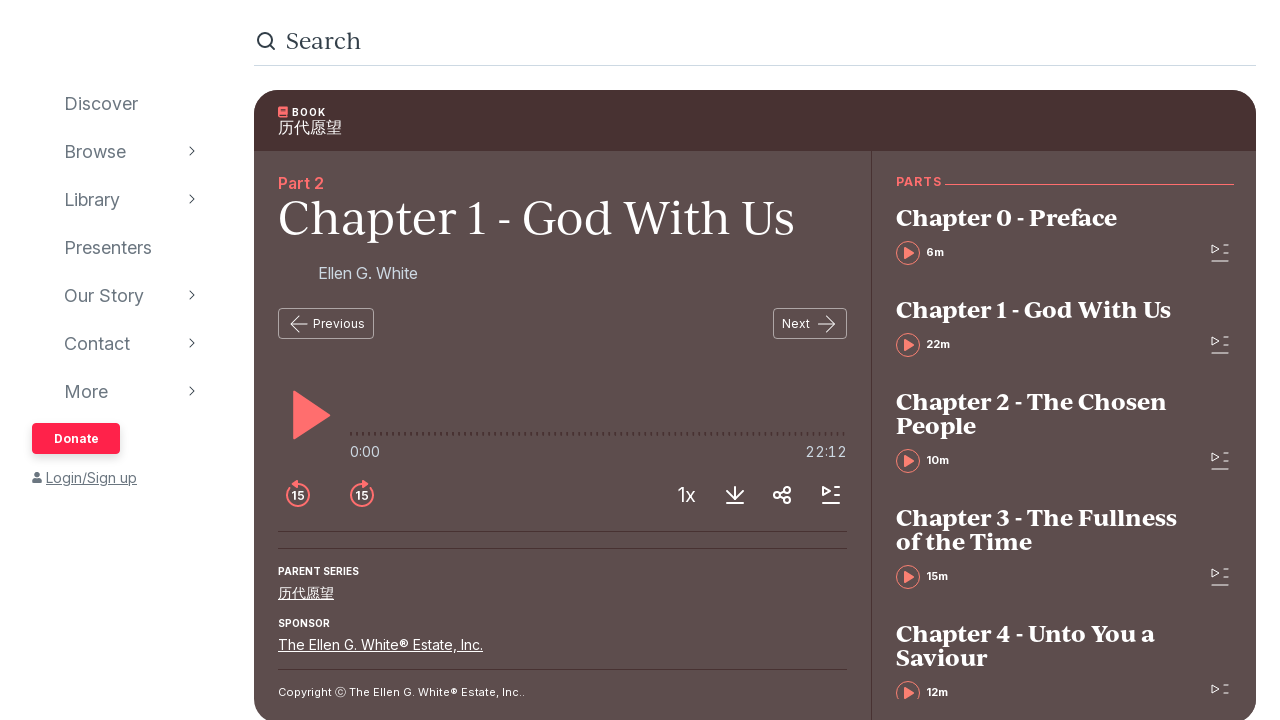

--- FILE ---
content_type: text/html; charset=utf-8
request_url: https://www.audioverse.org/zh/books/tracks/13243/chapter-1-god-with-us
body_size: 16054
content:
<!DOCTYPE html><html lang="zh"><head><meta charSet="utf-8"/><title>Chapter 1 - God With Us | AudioVerse</title><link rel="canonical" href="https://www.audioverse.org/zh/books/tracks/13243/chapter-1-god-with-us"/><meta name="viewport" content="width=device-width, initial-scale=1, shrink-to-fit=no, viewport-fit=cover"/><meta name="theme-color" content="#efebeb"/><link rel="icon" href="/favicon.ico" sizes="any"/><link rel="icon" href="/favicon.svg" type="image/svg+xml"/><link rel="apple-touch-icon" href="/apple-touch-icon.png"/><meta name="apple-itunes-app" content="app-id=726998810, app-argument=avorg://recordings?id=13243"/><link href="https://ik.imagekit.io/audioverse/tr:w-1200,h-1200,c-at_max/seriess/zh_da_square.jpg?ik-s=ea41536a6052d3682330fd7dc3498d0d0938157c" rel="image_src"/><meta property="og:title" content="Chapter 1 - God With Us"/><meta property="og:description" content="Audiobook provided by The Ellen G. White® Estate, Inc."/><meta property="og:image" content="https://ik.imagekit.io/audioverse/tr:w-1200,h-1200,c-at_max/seriess/zh_da_square.jpg?ik-s=ea41536a6052d3682330fd7dc3498d0d0938157c"/><meta name="next-head-count" content="13"/><link rel="preconnect" href="https://use.typekit.net" crossorigin /><link data-next-font="" rel="preconnect" href="/" crossorigin="anonymous"/><link rel="preload" href="/_next/static/css/44bc2d5e0bd8c07f.css" as="style"/><link rel="stylesheet" href="/_next/static/css/44bc2d5e0bd8c07f.css" data-n-g=""/><link rel="preload" href="/_next/static/css/0510a44b175272b9.css" as="style"/><link rel="stylesheet" href="/_next/static/css/0510a44b175272b9.css" data-n-p=""/><link rel="preload" href="/_next/static/css/034116337532a741.css" as="style"/><link rel="stylesheet" href="/_next/static/css/034116337532a741.css"/><link rel="preload" href="/_next/static/css/a9b9ddc536bbf617.css" as="style"/><link rel="stylesheet" href="/_next/static/css/a9b9ddc536bbf617.css"/><noscript data-n-css=""></noscript><script defer="" nomodule="" src="/_next/static/chunks/polyfills-42372ed130431b0a.js"></script><script defer="" src="/_next/static/chunks/1865.fdf4fd48733cd377.js"></script><script defer="" src="/_next/static/chunks/5295.e79d7fad5fe382d8.js"></script><script defer="" src="/_next/static/chunks/397.1c3a290f8424dab1.js"></script><script defer="" src="/_next/static/chunks/3052.d0932cdccc0859f8.js"></script><script src="/_next/static/chunks/webpack-2d5ba04958a54119.js" defer=""></script><script src="/_next/static/chunks/framework-945b357d4a851f4b.js" defer=""></script><script src="/_next/static/chunks/main-33621aa1b1253e30.js" defer=""></script><script src="/_next/static/chunks/pages/_app-5b6d0e775664db10.js" defer=""></script><script src="/_next/static/chunks/8029-9e26c0e2b8266037.js" defer=""></script><script src="/_next/static/chunks/9196-f8f79187ef411ce1.js" defer=""></script><script src="/_next/static/chunks/9848-f1fa54da28c09df3.js" defer=""></script><script src="/_next/static/chunks/5531-418fe00a974b052b.js" defer=""></script><script src="/_next/static/chunks/867-1919d4ed11719fd3.js" defer=""></script><script src="/_next/static/chunks/pages/%5Blanguage%5D/books/tracks/%5Bid%5D/%5B%5B...slugs%5D%5D-31fbeac492652f6d.js" defer=""></script><script src="/_next/static/Uf2n_L3CFE9YvcPQtxfI5/_buildManifest.js" defer=""></script><script src="/_next/static/Uf2n_L3CFE9YvcPQtxfI5/_ssgManifest.js" defer=""></script><style data-href="https://use.typekit.net/vgz0bjm.css">@import url("https://p.typekit.net/p.css?s=1&k=vgz0bjm&ht=tk&f=38001.38003.38005.38006&a=275793596&app=typekit&e=css");@font-face{font-family:"ivyjournal";src:url("https://use.typekit.net/af/1ed1fb/00000000000000007735c084/30/l?primer=7cdcb44be4a7db8877ffa5c0007b8dd865b3bbc383831fe2ea177f62257a9191&fvd=i7&v=3") format("woff2"),url("https://use.typekit.net/af/1ed1fb/00000000000000007735c084/30/d?primer=7cdcb44be4a7db8877ffa5c0007b8dd865b3bbc383831fe2ea177f62257a9191&fvd=i7&v=3") format("woff"),url("https://use.typekit.net/af/1ed1fb/00000000000000007735c084/30/a?primer=7cdcb44be4a7db8877ffa5c0007b8dd865b3bbc383831fe2ea177f62257a9191&fvd=i7&v=3") format("opentype");font-display:auto;font-style:italic;font-weight:700;font-stretch:normal}@font-face{font-family:"ivyjournal";src:url("https://use.typekit.net/af/329ac4/00000000000000007735c08c/30/l?primer=7cdcb44be4a7db8877ffa5c0007b8dd865b3bbc383831fe2ea177f62257a9191&fvd=i4&v=3") format("woff2"),url("https://use.typekit.net/af/329ac4/00000000000000007735c08c/30/d?primer=7cdcb44be4a7db8877ffa5c0007b8dd865b3bbc383831fe2ea177f62257a9191&fvd=i4&v=3") format("woff"),url("https://use.typekit.net/af/329ac4/00000000000000007735c08c/30/a?primer=7cdcb44be4a7db8877ffa5c0007b8dd865b3bbc383831fe2ea177f62257a9191&fvd=i4&v=3") format("opentype");font-display:auto;font-style:italic;font-weight:400;font-stretch:normal}@font-face{font-family:"ivyjournal";src:url("https://use.typekit.net/af/d983b3/00000000000000007735c094/30/l?primer=7cdcb44be4a7db8877ffa5c0007b8dd865b3bbc383831fe2ea177f62257a9191&fvd=n4&v=3") format("woff2"),url("https://use.typekit.net/af/d983b3/00000000000000007735c094/30/d?primer=7cdcb44be4a7db8877ffa5c0007b8dd865b3bbc383831fe2ea177f62257a9191&fvd=n4&v=3") format("woff"),url("https://use.typekit.net/af/d983b3/00000000000000007735c094/30/a?primer=7cdcb44be4a7db8877ffa5c0007b8dd865b3bbc383831fe2ea177f62257a9191&fvd=n4&v=3") format("opentype");font-display:auto;font-style:normal;font-weight:400;font-stretch:normal}@font-face{font-family:"ivyjournal";src:url("https://use.typekit.net/af/bc80d1/00000000000000007735c096/30/l?primer=7cdcb44be4a7db8877ffa5c0007b8dd865b3bbc383831fe2ea177f62257a9191&fvd=n7&v=3") format("woff2"),url("https://use.typekit.net/af/bc80d1/00000000000000007735c096/30/d?primer=7cdcb44be4a7db8877ffa5c0007b8dd865b3bbc383831fe2ea177f62257a9191&fvd=n7&v=3") format("woff"),url("https://use.typekit.net/af/bc80d1/00000000000000007735c096/30/a?primer=7cdcb44be4a7db8877ffa5c0007b8dd865b3bbc383831fe2ea177f62257a9191&fvd=n7&v=3") format("opentype");font-display:auto;font-style:normal;font-weight:700;font-stretch:normal}.tk-ivyjournal{font-family:"ivyjournal",sans-serif}</style></head><body><div id="__next"><div class="base_base__x0O2U"><script><!-- Font Awesome Free 5.15.4 by @fontawesome - https://fontawesome.com License - https://fontawesome.com/license/free (Icons: CC BY 4.0, Fonts: SIL OFL 1.1, Code: MIT License) --></script><div class="loadingIndicator_bar__dxsSk" data-testid="loading-indicator"><div></div></div><div class="andMiniplayer_videoOrigin__V92aE"><div><div data-vjs-player="true"><video class="video-js" playsinline="" data-testid="video-element" data-media-type="audio"></video></div></div></div><div class=""><div class="andNavigation_base__X6np2"><div class="mobileHeader_base__M6I8X undefined"><div class="mobileHeader_wrapper__WujXP"><div class="mobileHeader_title__xs47n"><header class="header_header__mdn7D"><h1><a class="header_link__7W5Gg" href="/zh"><span style="box-sizing:border-box;display:inline-block;overflow:hidden;width:initial;height:initial;background:none;opacity:1;border:0;margin:0;padding:0;position:relative;max-width:100%"><span style="box-sizing:border-box;display:block;width:initial;height:initial;background:none;opacity:1;border:0;margin:0;padding:0;max-width:100%"><img style="display:block;max-width:100%;width:initial;height:initial;background:none;opacity:1;border:0;margin:0;padding:0" alt="" aria-hidden="true" src="data:image/svg+xml,%3csvg%20xmlns=%27http://www.w3.org/2000/svg%27%20version=%271.1%27%20width=%27161%27%20height=%2723%27/%3e"/></span><img alt="AudioVerse" src="[data-uri]" decoding="async" data-nimg="intrinsic" style="position:absolute;top:0;left:0;bottom:0;right:0;box-sizing:border-box;padding:0;border:none;margin:auto;display:block;width:0;height:0;min-width:100%;max-width:100%;min-height:100%;max-height:100%"/><noscript><img alt="AudioVerse" loading="lazy" decoding="async" data-nimg="intrinsic" style="position:absolute;top:0;left:0;bottom:0;right:0;box-sizing:border-box;padding:0;border:none;margin:auto;display:block;width:0;height:0;min-width:100%;max-width:100%;min-height:100%;max-height:100%" srcSet="/img/logo.svg 1x, /img/logo.svg 2x" src="/img/logo.svg"/></noscript></span></a></h1></header><a class="button_base__ul8uQ button_super__ZCF79 mobileHeader_donate__dgPUp" href="/zh/give">Donate</a></div><div class="mobileHeader_subnav___RBmM"><div class="mininav_miniNav__0Rjfe mininav_compact__pnRPA mobileHeader_subnavItems__n29c1"><div class="mininav_button__UUPjd"><a href="/zh/discover">Discover</a></div><div class="mininav_button__UUPjd"><a href="/zh/discover/collections">Browse</a></div><div class="mininav_button__UUPjd"><a href="/zh/library">Library</a></div><div class="mininav_button__UUPjd"><a href="/zh/presenters">Presenters</a></div><div class="mininav_button__UUPjd"><a href="/zh/about/1">Our Story</a></div><div class="mininav_button__UUPjd"><a href="/zh/contact/general">Contact</a></div></div><button aria-label="more" class="mobileHeader_more___botR"><svg width="24" height="24" fill="none" xmlns="http://www.w3.org/2000/svg"><circle cx="5" cy="12" r="2" fill="currentColor"></circle><circle cx="12" cy="12" r="2" fill="currentColor"></circle><circle cx="19" cy="12" r="2" fill="currentColor"></circle></svg></button></div></div></div><div class="drawer_drawer__nMX6_"><div class="drawer_header__tKwHS"><header class="header_header__mdn7D"><h1><a class="header_link__7W5Gg" href="/zh"><span style="box-sizing:border-box;display:inline-block;overflow:hidden;width:initial;height:initial;background:none;opacity:1;border:0;margin:0;padding:0;position:relative;max-width:100%"><span style="box-sizing:border-box;display:block;width:initial;height:initial;background:none;opacity:1;border:0;margin:0;padding:0;max-width:100%"><img style="display:block;max-width:100%;width:initial;height:initial;background:none;opacity:1;border:0;margin:0;padding:0" alt="" aria-hidden="true" src="data:image/svg+xml,%3csvg%20xmlns=%27http://www.w3.org/2000/svg%27%20version=%271.1%27%20width=%27161%27%20height=%2723%27/%3e"/></span><img alt="AudioVerse" src="[data-uri]" decoding="async" data-nimg="intrinsic" style="position:absolute;top:0;left:0;bottom:0;right:0;box-sizing:border-box;padding:0;border:none;margin:auto;display:block;width:0;height:0;min-width:100%;max-width:100%;min-height:100%;max-height:100%"/><noscript><img alt="AudioVerse" loading="lazy" decoding="async" data-nimg="intrinsic" style="position:absolute;top:0;left:0;bottom:0;right:0;box-sizing:border-box;padding:0;border:none;margin:auto;display:block;width:0;height:0;min-width:100%;max-width:100%;min-height:100%;max-height:100%" srcSet="/img/logo.svg 1x, /img/logo.svg 2x" src="/img/logo.svg"/></noscript></span></a></h1></header></div><div class="drawer_navigation__8odRB"><header class="navigation_header__Mtomf"><div class="navigation_mobileHeader__c6Tvw"><div class="navigation_mobileRow__PlmXN"><header class="header_header__mdn7D"><h1><a class="header_link__7W5Gg" href="/zh"><span style="box-sizing:border-box;display:inline-block;overflow:hidden;width:initial;height:initial;background:none;opacity:1;border:0;margin:0;padding:0;position:relative;max-width:100%"><span style="box-sizing:border-box;display:block;width:initial;height:initial;background:none;opacity:1;border:0;margin:0;padding:0;max-width:100%"><img style="display:block;max-width:100%;width:initial;height:initial;background:none;opacity:1;border:0;margin:0;padding:0" alt="" aria-hidden="true" src="data:image/svg+xml,%3csvg%20xmlns=%27http://www.w3.org/2000/svg%27%20version=%271.1%27%20width=%27161%27%20height=%2723%27/%3e"/></span><img alt="AudioVerse" src="[data-uri]" decoding="async" data-nimg="intrinsic" style="position:absolute;top:0;left:0;bottom:0;right:0;box-sizing:border-box;padding:0;border:none;margin:auto;display:block;width:0;height:0;min-width:100%;max-width:100%;min-height:100%;max-height:100%"/><noscript><img alt="AudioVerse" loading="lazy" decoding="async" data-nimg="intrinsic" style="position:absolute;top:0;left:0;bottom:0;right:0;box-sizing:border-box;padding:0;border:none;margin:auto;display:block;width:0;height:0;min-width:100%;max-width:100%;min-height:100%;max-height:100%" srcSet="/img/logo.svg 1x, /img/logo.svg 2x" src="/img/logo.svg"/></noscript></span></a></h1></header><button class="circleButton_base__Z4LOw navigation_exitButton__cu51j hover-bg--darkened-cream" title="Exit" aria-label="Exit"><svg width="24" height="24" fill="none" xmlns="http://www.w3.org/2000/svg" class="baseColors_dark__sSo9O"><path d="M20.707 4.707a1 1 0 0 0-1.414-1.414zM3.293 19.293a1 1 0 1 0 1.414 1.414zm16-16-16 16 1.414 1.414 16-16z" fill="#323E48"></path><path d="M19.293 20.707a1 1 0 0 0 1.414-1.414zM4.707 3.293a1 1 0 1 0-1.414 1.414zm16 16-16-16-1.414 1.414 16 16z" fill="#323E48"></path></svg></button></div></div><div class="navigation_slider__YYeNg"><div class="navigation_sliderColumns__Sk_XL"><div><div class="navigation_mobileRow__PlmXN"><button type="button" class="button_base__ul8uQ button_secondary__duAP6 navigation_languageButton__bQfSH" aria-controls="languagesMenu"><svg width="24" height="24" fill="none" xmlns="http://www.w3.org/2000/svg" class="button_iconLeftOfText__FLOfJ"><path d="m12 20 4-10 4 10" stroke="#323E48" stroke-linecap="round" stroke-linejoin="round"></path><path stroke="#323E48" stroke-linecap="round" d="M13.5 17.5h5M9 6.5v-3M3.5 7h11M12 7c0 2.5-1.875 5.5-5 7"></path><path d="M11 14c-1.92-.922-3.368-2.41-4.2-4" stroke="#323E48" stroke-linecap="round"></path></svg>中文<svg width="16" height="16" fill="none" xmlns="http://www.w3.org/2000/svg" class="button_iconRightOfText__EUYnu"><path d="M4.354 5.646a.5.5 0 1 0-.708.708zm8 .708a.5.5 0 0 0-.708-.708zM8 10l-.354.354a.5.5 0 0 0 .708 0zm3.646-4.354-4 4 .708.708 4-4zm-3.292 4-4-4-.708.708 4 4z" fill="currentColor"></path></svg></button><button type="button" class="button_base__ul8uQ button_secondary__duAP6 navigation_downloadButton__Ij3Yh" aria-controls="navigation-downloadApp"><svg width="24" height="24" fill="none" xmlns="http://www.w3.org/2000/svg" class="button_iconLeftOfText__FLOfJ"><rect x="7" y="3" width="10" height="18" rx="2" stroke="currentColor" stroke-linecap="round" stroke-linejoin="round"></rect><path d="M10.384 11.68a.5.5 0 0 0-.768.64zm4.048-1.428a.5.5 0 1 0-.864-.504zM11.667 14l-.384.32a.5.5 0 0 0 .816-.068zm1.901-4.252-2.333 4 .864.504 2.333-4zm-1.517 3.932-1.667-2-.768.64 1.667 2zM7 5a2 2 0 0 1 2-2h6a2 2 0 0 1 2 2v1H7zm10 14a2 2 0 0 1-2 2H9a2 2 0 0 1-2-2v-1h10z" fill="currentColor"></path></svg>Download App<svg width="16" height="16" fill="none" xmlns="http://www.w3.org/2000/svg" class="button_iconRightOfText__EUYnu"><path d="M4.354 5.646a.5.5 0 1 0-.708.708zm8 .708a.5.5 0 0 0-.708-.708zM8 10l-.354.354a.5.5 0 0 0 .708 0zm3.646-4.354-4 4 .708.708 4-4zm-3.292 4-4-4-.708.708 4 4z" fill="currentColor"></path></svg></button></div><ul><li><a class="navigation_navLink__32GEY" aria-current="false" href="/zh/discover"><div class="navigation_icon__jCLS_"></div><span class="navigation_label__3Vdli">Discover</span></a></li><li><a class="navigation_navLink__32GEY" aria-current="false" href="/zh/discover/collections"><div class="navigation_icon__jCLS_"></div><span class="navigation_label__3Vdli">Browse</span></a><span class="navigation_iconDisclosure__4_qTW"><svg width="16" height="16" fill="none" xmlns="http://www.w3.org/2000/svg"><path d="M4.354 5.646a.5.5 0 1 0-.708.708zm8 .708a.5.5 0 0 0-.708-.708zM8 10l-.354.354a.5.5 0 0 0 .708 0zm3.646-4.354-4 4 .708.708 4-4zm-3.292 4-4-4-.708.708 4 4z" fill="currentColor"></path></svg></span></li><li><a class="navigation_navLink__32GEY" aria-current="false" href="/zh/library"><div class="navigation_icon__jCLS_"></div><span class="navigation_label__3Vdli">Library</span></a><span class="navigation_iconDisclosure__4_qTW"><svg width="16" height="16" fill="none" xmlns="http://www.w3.org/2000/svg"><path d="M4.354 5.646a.5.5 0 1 0-.708.708zm8 .708a.5.5 0 0 0-.708-.708zM8 10l-.354.354a.5.5 0 0 0 .708 0zm3.646-4.354-4 4 .708.708 4-4zm-3.292 4-4-4-.708.708 4 4z" fill="currentColor"></path></svg></span></li><li><a class="navigation_navLink__32GEY" aria-current="false" href="/zh/presenters"><div class="navigation_icon__jCLS_"></div><span class="navigation_label__3Vdli">Presenters</span></a></li><li><a class="navigation_navLink__32GEY" aria-current="false" href="/zh/about/1"><div class="navigation_icon__jCLS_"></div><span class="navigation_label__3Vdli">Our Story</span></a><span class="navigation_iconDisclosure__4_qTW"><svg width="16" height="16" fill="none" xmlns="http://www.w3.org/2000/svg"><path d="M4.354 5.646a.5.5 0 1 0-.708.708zm8 .708a.5.5 0 0 0-.708-.708zM8 10l-.354.354a.5.5 0 0 0 .708 0zm3.646-4.354-4 4 .708.708 4-4zm-3.292 4-4-4-.708.708 4 4z" fill="currentColor"></path></svg></span></li><li><a class="navigation_navLink__32GEY" aria-current="false" href="/zh/contact/general"><div class="navigation_icon__jCLS_"></div><span class="navigation_label__3Vdli">Contact</span></a><span class="navigation_iconDisclosure__4_qTW"><svg width="16" height="16" fill="none" xmlns="http://www.w3.org/2000/svg"><path d="M4.354 5.646a.5.5 0 1 0-.708.708zm8 .708a.5.5 0 0 0-.708-.708zM8 10l-.354.354a.5.5 0 0 0 .708 0zm3.646-4.354-4 4 .708.708 4-4zm-3.292 4-4-4-.708.708 4 4z" fill="currentColor"></path></svg></span></li><li><a class="navigation_navLink__32GEY"><div class="navigation_icon__jCLS_"></div><span class="navigation_label__3Vdli">More</span></a><span class="navigation_iconDisclosure__4_qTW"><svg width="16" height="16" fill="none" xmlns="http://www.w3.org/2000/svg"><path d="M4.354 5.646a.5.5 0 1 0-.708.708zm8 .708a.5.5 0 0 0-.708-.708zM8 10l-.354.354a.5.5 0 0 0 .708 0zm3.646-4.354-4 4 .708.708 4-4zm-3.292 4-4-4-.708.708 4 4z" fill="currentColor"></path></svg></span></li></ul><a class="button_base__ul8uQ button_super__ZCF79 navigation_desktopDonate__sjPhU" href="/zh/give">Donate</a><div class="navigation_account__bvmZV"><a class="decorated" href="/zh/account/loginLanding?back=%2Fzh%2Fbooks%2Ftracks%2F13243%2Fchapter-1-god-with-us"><span class="navigation_accountAvatar__XYo7n"><svg width="10" height="12" fill="none" xmlns="http://www.w3.org/2000/svg"><path d="M5 6.375c-.516 0-.967-.107-1.396-.365a2.43 2.43 0 0 1-.989-.989c-.258-.43-.365-.88-.365-1.396 0-.494.107-.945.365-1.375.237-.43.559-.752.989-1.01A2.8 2.8 0 0 1 5 .875a2.8 2.8 0 0 1 1.375.365c.43.258.752.58 1.01 1.01.236.43.365.88.365 1.375 0 .516-.129.967-.365 1.396-.258.43-.58.752-1.01.989-.43.258-.88.365-1.375.365m1.934.688c.515 0 .988.128 1.439.386.43.258.795.623 1.053 1.053.258.451.386.924.386 1.44v.902c0 .3-.107.537-.3.73a.97.97 0 0 1-.73.301H1.218c-.301 0-.537-.086-.73-.3-.216-.194-.301-.43-.301-.731V9.94c0-.515.128-.988.386-1.439a2.9 2.9 0 0 1 1.053-1.053 2.8 2.8 0 0 1 1.44-.386h.365c.494.236 1.01.343 1.568.343.537 0 1.053-.107 1.568-.343h.366Z" fill="currentColor"></path></svg></span>Login/Sign up</a></div></div><div aria-hidden="true" class=""><a class="navigation_backToMenu__bt3qB"><svg width="16" height="16" fill="none" xmlns="http://www.w3.org/2000/svg"><path d="M4.354 5.646a.5.5 0 1 0-.708.708zm8 .708a.5.5 0 0 0-.708-.708zM8 10l-.354.354a.5.5 0 0 0 .708 0zm3.646-4.354-4 4 .708.708 4-4zm-3.292 4-4-4-.708.708 4 4z" fill="currentColor"></path></svg><h6 class="headingBase_base__V4a6U headingBase_sans__5KGdZ headingBase_unpadded__qfutj heading6_uppercase__PDaXf">Back to Menu</h6></a><h3 class="headingBase_base__V4a6U headingBase_sans__5KGdZ heading3_sans__WaG0V navigation_submenuHeading__621eS"></h3><ul class="navigation_submenuItems__kz3jP"></ul></div></div></div></header></div></div><div class="andNavigation_content__T8nfM"><div class="searchBar_base___aeRJ searchBar_inactive___yJyB andNavigation_search__HUyqf"><div class="searchBar_input__M7lwW"><svg width="24" height="24" fill="none" xmlns="http://www.w3.org/2000/svg"><circle cx="11" cy="11" r="7" stroke="currentColor" stroke-width="2"></circle><path d="m16 16 4 4" stroke="currentColor" stroke-width="2" stroke-linecap="round"></path></svg><input id="searchInput" type="search" autoComplete="off" aria-label="search" placeholder="Search" value=""/></div><button class="searchBar_cancel__u5qb2">Cancel</button><div class="mininav_miniNav__0Rjfe searchBar_filters__k6Sgf mininav_light__0mFpH"><button class="mininav_button__UUPjd">All</button><button class="mininav_button__UUPjd">Presenters</button><button class="mininav_button__UUPjd">Teachings</button><button class="mininav_button__UUPjd">Series</button><button class="mininav_button__UUPjd">Bible</button><button class="mininav_button__UUPjd mininav_miniNavActive__ZzwaW">Audiobooks</button><button class="mininav_button__UUPjd">EGW</button><button class="mininav_button__UUPjd">Sponsors</button><button class="mininav_button__UUPjd">Conferences</button><button class="mininav_button__UUPjd">Music</button><button class="mininav_button__UUPjd">Stories</button></div></div><div class="tease_tease__Zzw7m tease_fullBleed__a4f_8 recording_base__hZZar recording_AUDIOBOOK_TRACK__vUPBY"><a class="recording_hat__ctcik" href="/zh/books/977/-"><div class="typeLockup_container__wL0PB typeLockup_unpadded__hVhiW"><svg width="10" height="12" fill="none" xmlns="http://www.w3.org/2000/svg" class="baseColors_salmon__Ns7FW"><path d="M9.625 8.11c0 .171-.064.322-.193.408-.043.171-.065.43-.065.794 0 .387.022.645.065.795.129.13.193.258.193.409v.343a.52.52 0 0 1-.15.366.5.5 0 0 1-.366.15H2.063c-.58 0-1.075-.193-1.461-.602C.193 10.387 0 9.893 0 9.313V2.436C0 1.88.193 1.385.602.978a2 2 0 0 1 1.46-.602H9.11a.6.6 0 0 1 .366.15.6.6 0 0 1 .15.366zM2.75 3.253v.43c0 .043 0 .064.043.086.021.042.043.042.086.042h4.555c.021 0 .043 0 .086-.042.021-.022.043-.043.043-.086v-.43c0-.022-.022-.043-.043-.086-.043-.022-.065-.043-.086-.043H2.879c-.043 0-.065.021-.086.043-.043.043-.043.064-.043.086m0 1.375v.43c0 .043 0 .064.043.086.021.043.043.043.086.043h4.555c.021 0 .043 0 .086-.043.021-.022.043-.043.043-.086v-.43c0-.022-.022-.043-.043-.086-.043-.022-.065-.043-.086-.043H2.879c-.043 0-.065.021-.086.043-.043.043-.043.064-.043.086M8.186 10c-.022-.172-.022-.408-.022-.688 0-.257 0-.494.022-.687H2.063a.7.7 0 0 0-.495 1.182.68.68 0 0 0 .494.193z" fill="#FF6E6E"></path></svg><h6 class="headingBase_base__V4a6U headingBase_sans__5KGdZ headingBase_unpadded__qfutj heading6_loose__l0WYV heading6_uppercase__PDaXf baseColors_white__1Y6_P">Book</h6></div><h4 class="recording_audiobookHeading__uI18L">历代愿望</h4></a><div class="recording_content__4bEsS"><div class="recording_main__S6dRG"><div><span class="recording_part__eYFYJ">Part 2</span><h1 class="headingBase_base__V4a6U recording_audiobookHeading__uI18L">Chapter 1 - God With Us</h1><ul class="recording_speakers__3jmVS"><li><a class="namedAvatar_container__7kGOB baseColors_lightTone__K6H8S namedAvatar_link__wxaQQ namedAvatar_linkSalmon__1q9qV" href="/en/presenters/128/ellen-g-white"><span style="box-sizing:border-box;display:inline-block;overflow:hidden;width:initial;height:initial;background:none;opacity:1;border:0;margin:0;padding:0;position:relative;max-width:100%"><span style="box-sizing:border-box;display:block;width:initial;height:initial;background:none;opacity:1;border:0;margin:0;padding:0;max-width:100%"><img style="display:block;max-width:100%;width:initial;height:initial;background:none;opacity:1;border:0;margin:0;padding:0" alt="" aria-hidden="true" src="data:image/svg+xml,%3csvg%20xmlns=%27http://www.w3.org/2000/svg%27%20version=%271.1%27%20width=%2732%27%20height=%2732%27/%3e"/></span><img alt="Ellen G. White" src="[data-uri]" decoding="async" data-nimg="intrinsic" class="roundImage_base__fRdQp" style="position:absolute;top:0;left:0;bottom:0;right:0;box-sizing:border-box;padding:0;border:none;margin:auto;display:block;width:0;height:0;min-width:100%;max-width:100%;min-height:100%;max-height:100%"/><noscript><img alt="Ellen G. White" loading="lazy" decoding="async" data-nimg="intrinsic" style="position:absolute;top:0;left:0;bottom:0;right:0;box-sizing:border-box;padding:0;border:none;margin:auto;display:block;width:0;height:0;min-width:100%;max-width:100%;min-height:100%;max-height:100%" class="roundImage_base__fRdQp" src="https://ik.imagekit.io/audioverse/tr:w-128,h-128,c-maintain_ratio/persons/white_ellen4.jpg?ik-s=a70d25484b4add1df910a87360c8f29db44623ee"/></noscript></span><div class="namedAvatar_title__RbJt_ namedAvatar_titleWithImage__uu_VV">Ellen G. White</div></a></li></ul></div><div class="sequenceNav_sequenceNav__1zbbQ"><a class="button_base__ul8uQ button_secondaryInverse__iKek_" href="/zh/books/tracks/13242/chapter-0-preface"><svg width="24" height="24" fill="none" xmlns="http://www.w3.org/2000/svg" class="button_iconLeftOfText__FLOfJ"><rect x="4" y="11.5" width="16.5" height="1" rx="0.5" fill="currentColor"></rect><path d="M12.354 4.354a.5.5 0 0 0-.708-.708zm-.708 16a.5.5 0 0 0 .708-.708zM4 12l-.354-.354a.5.5 0 0 0 0 .708zm8.354 7.646-8-8-.708.708 8 8zm-8-7.292 8-8-.708-.708-8 8z" fill="currentColor"></path></svg>Previous</a><a class="button_base__ul8uQ button_secondaryInverse__iKek_" href="/zh/books/tracks/13244/chapter-2-the-chosen-people">Next<svg width="24" height="24" fill="none" xmlns="http://www.w3.org/2000/svg" class="button_iconRightOfText__EUYnu"><rect x="20.5" y="12.5" width="16.5" height="1" rx="0.5" transform="rotate(-180 20.5 12.5)" fill="currentColor"></rect><path d="M12.146 19.646a.5.5 0 0 0 .708.708zm.708-16a.5.5 0 0 0-.708.708zM20.5 12l.354.354a.5.5 0 0 0 0-.708zm-8.354-7.646 8 8 .708-.708-8-8zm8 7.292-8 8 .708.708 8-8z" fill="currentColor"></path></svg></a></div><div data-testid="13243" aria-label="player"><div class="player_controls__asoEz"><button class="circleButton_base__Z4LOw buttonPlay_base___SpYc buttonPlay_large__e2hwI player_play__SVRJs hover-bg--darkened-bookB" title="play" aria-label="play"><svg width="56" height="56" fill="none" xmlns="http://www.w3.org/2000/svg" class="baseColors_salmon__Ns7FW"><path d="M15.2 51.345V4.682a1 1 0 0 1 1.56-.828l34.997 23.642a1 1 0 0 1-.01 1.664L16.75 52.18a1 1 0 0 1-1.55-.835" fill="currentColor"></path></svg></button><div class="player_controlGrow__erORe"><div class="player_waves__pJAap" style="--progress:0%;--buffered:0%"><input type="range" aria-label="progress" step="0.0001" value="0"/></div><div class="playbackTimes_base__MbOjn"><span>0:00</span><span>22:12</span></div></div></div><div class="player_buttons__KGbzR"><div class="player_leftButtons___WCcU"><button class="circleButton_base__Z4LOw buttonNudge_base__vLOEd buttonNudge_onDark__vS1WU hover-bg--darkened-bookB" title="back 15 seconds" aria-label="back 15 seconds"><svg width="32" height="32" fill="none" xmlns="http://www.w3.org/2000/svg" class="baseColors_salmon__Ns7FW"><path fill-rule="evenodd" clip-rule="evenodd" d="M8.258 9.67c.35-.427.354-1.058-.036-1.448s-1.027-.393-1.384.028A11.95 11.95 0 0 0 4 16c0 6.627 5.373 12 12 12s12-5.373 12-12S22.627 4 16 4q-.95.001-1.86.143c-.747.116-.98 1.017-.446 1.551l.102.102c.232.232.565.332.891.29Q15.332 6 16 6c5.523 0 10 4.477 10 10s-4.477 10-10 10S6 21.523 6 16a9.96 9.96 0 0 1 2.258-6.33" fill="currentColor"></path><path d="M13.646 12.073H12.14l-2.169 1.393v1.45l2.042-1.305h.05V20.8h1.582zm5.25 8.846c1.845 0 3.132-1.253 3.132-2.987 0-1.679-1.168-2.89-2.753-2.89-.707 0-1.334.282-1.658.666h-.05l.25-2.314h3.755v-1.321h-5.063l-.456 4.5 1.428.234c.294-.324.848-.541 1.372-.537.959.005 1.65.712 1.645 1.7.004.976-.67 1.671-1.602 1.671-.789 0-1.424-.499-1.479-1.214h-1.534c.043 1.448 1.308 2.492 3.013 2.492"></path><path d="M16 1.928v6.114a1 1 0 0 1-1.586.81l-4.28-3.098a1 1 0 0 1 .01-1.627l4.28-3.016A1 1 0 0 1 16 1.928" fill="currentColor"></path></svg></button><button class="circleButton_base__Z4LOw buttonNudge_base__vLOEd buttonNudge_onDark__vS1WU hover-bg--darkened-bookB" title="forward 15 seconds" aria-label="forward 15 seconds"><svg width="32" height="32" fill="none" xmlns="http://www.w3.org/2000/svg" class="baseColors_salmon__Ns7FW"><path d="M13.646 12.073H12.14l-2.169 1.393v1.45l2.042-1.305h.05V20.8h1.582zm5.25 8.846c1.845 0 3.132-1.253 3.132-2.987 0-1.679-1.168-2.89-2.753-2.89-.707 0-1.334.282-1.658.666h-.05l.25-2.314h3.755v-1.321h-5.063l-.456 4.5 1.428.234c.294-.324.848-.541 1.372-.537.959.005 1.65.712 1.645 1.7.004.976-.67 1.671-1.602 1.671-.789 0-1.424-.499-1.479-1.214h-1.534c.043 1.448 1.308 2.492 3.013 2.492"></path><path fill-rule="evenodd" clip-rule="evenodd" d="M23.742 9.67c-.35-.427-.354-1.058.036-1.448s1.027-.393 1.384.028A11.95 11.95 0 0 1 28 16c0 6.627-5.373 12-12 12S4 22.627 4 16 9.373 4 16 4q.95.001 1.86.143c.747.116.98 1.017.446 1.551l-.102.102a1.06 1.06 0 0 1-.891.29A10 10 0 0 0 16 6C10.477 6 6 10.477 6 16s4.477 10 10 10 10-4.477 10-10a9.96 9.96 0 0 0-2.258-6.33" fill="currentColor"></path><path d="M16 1.928v6.114a1 1 0 0 0 1.586.81l4.28-3.098a1 1 0 0 0-.01-1.627l-4.28-3.016A1 1 0 0 0 16 1.928" fill="currentColor"></path></svg></button></div><div class="player_rightButtons__CNDoH"><button class="circleButton_base__Z4LOw buttonSpeed_base__7yIRI hover-bg--darkened-bookB"><div class="buttonSpeed_speed__H6hyD buttonSpeed_light__q_e4S">1x</div></button><div class="buttonDownloadBlank_wrapper__UPaN5"><button class="circleButton_base__Z4LOw hover-bg--darkened-bookB" title="downloads" data-testid="guest-download-button" aria-label="downloads"><svg width="24" height="24" fill="none" xmlns="http://www.w3.org/2000/svg" class="baseColors_white__1Y6_P"><rect x="3" y="19" width="18" height="2" rx="1" fill="currentColor"></rect><rect x="11" y="17" width="14" height="2" rx="1" transform="rotate(-90 11 17)" fill="currentColor"></rect><path d="M4.707 7.293a1 1 0 0 0-1.414 1.414zm16 1.414a1 1 0 0 0-1.414-1.414zM12 16l-.707.707a1 1 0 0 0 1.414 0zm7.293-8.707-8 8 1.414 1.414 8-8zm-6.586 8-8-8-1.414 1.414 8 8z" fill="currentColor"></path></svg></button></div><button class="circleButton_base__Z4LOw hover-bg--darkened-bookB" title="share" aria-label="share" aria-controls="shareMenu"><svg width="24" height="24" fill="none" xmlns="http://www.w3.org/2000/svg" class="baseColors_white__1Y6_P"><path d="M13.447 9.394a1 1 0 1 0-.894-1.788zm-.894 7a1 1 0 1 0 .894-1.788zm-3.106-5 4-2-.894-1.788-4 2zm4 3.212-4-2-.894 1.788 4 2z" fill="currentColor"></path><circle cx="6" cy="12" r="3" stroke="currentColor" stroke-width="2"></circle><circle cx="16" cy="7" r="3" stroke="currentColor" stroke-width="2"></circle><circle cx="16" cy="17" r="3" stroke="currentColor" stroke-width="2"></circle></svg></button><button class="circleButton_base__Z4LOw buttonAddToPlaylist_add__Wzin_ hover-bg--darkened-bookB" title="Add to playlist" aria-label="Add to playlist"><svg width="24" height="24" fill="none" xmlns="http://www.w3.org/2000/svg" class="baseColors_white__1Y6_P"><rect x="15" y="3" width="6" height="2" rx="1" fill="currentColor"></rect><path d="M11 8 4 4v8z" stroke="currentColor" stroke-width="2" stroke-linejoin="round"></path><rect x="15" y="11" width="6" height="2" rx="1" fill="currentColor"></rect><rect x="3" y="19" width="18" height="2" rx="1" fill="currentColor"></rect></svg></button></div></div></div><div class="horizontalRule_base__9bzu3 baseColors_borderColor-bookH__k4r_A"></div><div aria-label="metadata"><div class="horizontalRule_base__9bzu3 baseColors_borderColor-bookH__k4r_A"></div><dl class="definitionList_dl__C7GW4 baseColors_white__1Y6_P"><dt class="definitionList_dt__a_Tho"><h6 class="headingBase_base__V4a6U headingBase_sans__5KGdZ headingBase_unpadded__qfutj heading6_uppercase__PDaXf">Parent Series</h6></dt><dd class="definitionList_dd__oqdYA"><p><a class="decorated hover--salmon" href="/zh/books/977/-">历代愿望</a></p></dd><dt class="definitionList_dt__a_Tho"><h6 class="headingBase_base__V4a6U headingBase_sans__5KGdZ headingBase_unpadded__qfutj heading6_uppercase__PDaXf">Sponsor</h6></dt><dd class="definitionList_dd__oqdYA"><p><a class="decorated hover--salmon" href="/zh/sponsors/292/the-ellen-g-whiter-estate-inc">The Ellen G. White® Estate, Inc.</a></p></dd></dl><div class="horizontalRule_base__9bzu3 baseColors_borderColor-bookH__k4r_A"></div><div class="copyrightInfo_text__ME_Iv copyrightInfo_inverse__FD44h"><span>Copyright ⓒ The Ellen G. White® Estate, Inc..</span><br/><div></div></div></div></div><div class="recording_series__tZ2Zy" aria-label="series list"><div class="recording_seriesScroller__9gPPy"><div><h5 class="lineHeading_heading__knIMd recording_seriesHeading__MdF6i lineHeading_salmon__epJVv lineHeading_small__JG36E">Parts</h5><ol class="recording_seriesItems__e21wx"><li class="recording_item__hH4na"><div class="teaseRecording_container__nhD8I"><a class="teaseRecording_content__vg000 teaseRecording_unpadded__ZhUqa" href="/zh/books/tracks/13242/chapter-0-preface"><div class="teaseRecording_title__ohyMh"><h2 class="headingBase_base__V4a6U">Chapter 0 - Preface</h2></div><div class="teaseRecording_flexGrow__7_XRD"><div class="teaseRecording_details__zwzfc teaseRecording_detailsWithLike___JFqp"><div class="buttonPlayCircle_rowUnpadded__vdo_s"><button class="buttonPlayCircle_play__JehUg" aria-label="play"><svg width="24" height="24" fill="none" xmlns="http://www.w3.org/2000/svg" color="salmon"><path d="M9 17V7l8 5z" fill="currentColor" stroke="currentColor" stroke-width="2" stroke-linejoin="round"></path><circle cx="12" cy="12" r="11.5" stroke="currentColor"></circle></svg></button><h6 class="headingBase_base__V4a6U heading6_large__DOgPi buttonPlayCircle_duration__Ni0Q1">6m</h6></div></div></div></a><div class="teaseRecording_playlist__dyNsD teaseRecording_playlistUnpadded__45f4D"><button class="circleButton_base__Z4LOw buttonAddToPlaylist_add__Wzin_ hover-bg--darkened-bookB" title="Add to playlist" aria-label="Add to playlist"><svg width="24" height="24" fill="none" xmlns="http://www.w3.org/2000/svg" class="baseColors_white__1Y6_P"><rect x="15.5" y="3.5" width="5" height="1" rx="0.5" fill="currentColor"></rect><path d="M11 8 4 4v8z" stroke="currentColor" stroke-linejoin="round"></path><rect x="15.5" y="11.5" width="5" height="1" rx="0.5" fill="currentColor"></rect><rect x="3.5" y="19.5" width="17" height="1" rx="0.5" fill="currentColor"></rect></svg></button></div></div></li><li class="recording_item__hH4na"><div class="teaseRecording_container__nhD8I"><a class="teaseRecording_content__vg000 teaseRecording_unpadded__ZhUqa" href="/zh/books/tracks/13243/chapter-1-god-with-us"><div class="teaseRecording_title__ohyMh"><h2 class="headingBase_base__V4a6U">Chapter 1 - God With Us</h2></div><div class="teaseRecording_flexGrow__7_XRD"><div class="teaseRecording_details__zwzfc teaseRecording_detailsWithLike___JFqp"><div class="buttonPlayCircle_rowUnpadded__vdo_s"><button class="buttonPlayCircle_play__JehUg" aria-label="play"><svg width="24" height="24" fill="none" xmlns="http://www.w3.org/2000/svg" color="salmon"><path d="M9 17V7l8 5z" fill="currentColor" stroke="currentColor" stroke-width="2" stroke-linejoin="round"></path><circle cx="12" cy="12" r="11.5" stroke="currentColor"></circle></svg></button><h6 class="headingBase_base__V4a6U heading6_large__DOgPi buttonPlayCircle_duration__Ni0Q1">22m</h6></div></div></div></a><div class="teaseRecording_playlist__dyNsD teaseRecording_playlistUnpadded__45f4D"><button class="circleButton_base__Z4LOw buttonAddToPlaylist_add__Wzin_ hover-bg--darkened-bookB" title="Add to playlist" aria-label="Add to playlist"><svg width="24" height="24" fill="none" xmlns="http://www.w3.org/2000/svg" class="baseColors_white__1Y6_P"><rect x="15.5" y="3.5" width="5" height="1" rx="0.5" fill="currentColor"></rect><path d="M11 8 4 4v8z" stroke="currentColor" stroke-linejoin="round"></path><rect x="15.5" y="11.5" width="5" height="1" rx="0.5" fill="currentColor"></rect><rect x="3.5" y="19.5" width="17" height="1" rx="0.5" fill="currentColor"></rect></svg></button></div></div></li><li class="recording_item__hH4na"><div class="teaseRecording_container__nhD8I"><a class="teaseRecording_content__vg000 teaseRecording_unpadded__ZhUqa" href="/zh/books/tracks/13244/chapter-2-the-chosen-people"><div class="teaseRecording_title__ohyMh"><h2 class="headingBase_base__V4a6U">Chapter 2 - The Chosen People</h2></div><div class="teaseRecording_flexGrow__7_XRD"><div class="teaseRecording_details__zwzfc teaseRecording_detailsWithLike___JFqp"><div class="buttonPlayCircle_rowUnpadded__vdo_s"><button class="buttonPlayCircle_play__JehUg" aria-label="play"><svg width="24" height="24" fill="none" xmlns="http://www.w3.org/2000/svg" color="salmon"><path d="M9 17V7l8 5z" fill="currentColor" stroke="currentColor" stroke-width="2" stroke-linejoin="round"></path><circle cx="12" cy="12" r="11.5" stroke="currentColor"></circle></svg></button><h6 class="headingBase_base__V4a6U heading6_large__DOgPi buttonPlayCircle_duration__Ni0Q1">10m</h6></div></div></div></a><div class="teaseRecording_playlist__dyNsD teaseRecording_playlistUnpadded__45f4D"><button class="circleButton_base__Z4LOw buttonAddToPlaylist_add__Wzin_ hover-bg--darkened-bookB" title="Add to playlist" aria-label="Add to playlist"><svg width="24" height="24" fill="none" xmlns="http://www.w3.org/2000/svg" class="baseColors_white__1Y6_P"><rect x="15.5" y="3.5" width="5" height="1" rx="0.5" fill="currentColor"></rect><path d="M11 8 4 4v8z" stroke="currentColor" stroke-linejoin="round"></path><rect x="15.5" y="11.5" width="5" height="1" rx="0.5" fill="currentColor"></rect><rect x="3.5" y="19.5" width="17" height="1" rx="0.5" fill="currentColor"></rect></svg></button></div></div></li><li class="recording_item__hH4na"><div class="teaseRecording_container__nhD8I"><a class="teaseRecording_content__vg000 teaseRecording_unpadded__ZhUqa" href="/zh/books/tracks/13245/chapter-3-the-fullness-of-the-time"><div class="teaseRecording_title__ohyMh"><h2 class="headingBase_base__V4a6U">Chapter 3 - The Fullness of the Time</h2></div><div class="teaseRecording_flexGrow__7_XRD"><div class="teaseRecording_details__zwzfc teaseRecording_detailsWithLike___JFqp"><div class="buttonPlayCircle_rowUnpadded__vdo_s"><button class="buttonPlayCircle_play__JehUg" aria-label="play"><svg width="24" height="24" fill="none" xmlns="http://www.w3.org/2000/svg" color="salmon"><path d="M9 17V7l8 5z" fill="currentColor" stroke="currentColor" stroke-width="2" stroke-linejoin="round"></path><circle cx="12" cy="12" r="11.5" stroke="currentColor"></circle></svg></button><h6 class="headingBase_base__V4a6U heading6_large__DOgPi buttonPlayCircle_duration__Ni0Q1">15m</h6></div></div></div></a><div class="teaseRecording_playlist__dyNsD teaseRecording_playlistUnpadded__45f4D"><button class="circleButton_base__Z4LOw buttonAddToPlaylist_add__Wzin_ hover-bg--darkened-bookB" title="Add to playlist" aria-label="Add to playlist"><svg width="24" height="24" fill="none" xmlns="http://www.w3.org/2000/svg" class="baseColors_white__1Y6_P"><rect x="15.5" y="3.5" width="5" height="1" rx="0.5" fill="currentColor"></rect><path d="M11 8 4 4v8z" stroke="currentColor" stroke-linejoin="round"></path><rect x="15.5" y="11.5" width="5" height="1" rx="0.5" fill="currentColor"></rect><rect x="3.5" y="19.5" width="17" height="1" rx="0.5" fill="currentColor"></rect></svg></button></div></div></li><li class="recording_item__hH4na"><div class="teaseRecording_container__nhD8I"><a class="teaseRecording_content__vg000 teaseRecording_unpadded__ZhUqa" href="/zh/books/tracks/13246/chapter-4-unto-you-a-saviour"><div class="teaseRecording_title__ohyMh"><h2 class="headingBase_base__V4a6U">Chapter 4 - Unto You a Saviour</h2></div><div class="teaseRecording_flexGrow__7_XRD"><div class="teaseRecording_details__zwzfc teaseRecording_detailsWithLike___JFqp"><div class="buttonPlayCircle_rowUnpadded__vdo_s"><button class="buttonPlayCircle_play__JehUg" aria-label="play"><svg width="24" height="24" fill="none" xmlns="http://www.w3.org/2000/svg" color="salmon"><path d="M9 17V7l8 5z" fill="currentColor" stroke="currentColor" stroke-width="2" stroke-linejoin="round"></path><circle cx="12" cy="12" r="11.5" stroke="currentColor"></circle></svg></button><h6 class="headingBase_base__V4a6U heading6_large__DOgPi buttonPlayCircle_duration__Ni0Q1">12m</h6></div></div></div></a><div class="teaseRecording_playlist__dyNsD teaseRecording_playlistUnpadded__45f4D"><button class="circleButton_base__Z4LOw buttonAddToPlaylist_add__Wzin_ hover-bg--darkened-bookB" title="Add to playlist" aria-label="Add to playlist"><svg width="24" height="24" fill="none" xmlns="http://www.w3.org/2000/svg" class="baseColors_white__1Y6_P"><rect x="15.5" y="3.5" width="5" height="1" rx="0.5" fill="currentColor"></rect><path d="M11 8 4 4v8z" stroke="currentColor" stroke-linejoin="round"></path><rect x="15.5" y="11.5" width="5" height="1" rx="0.5" fill="currentColor"></rect><rect x="3.5" y="19.5" width="17" height="1" rx="0.5" fill="currentColor"></rect></svg></button></div></div></li><li class="recording_item__hH4na"><div class="teaseRecording_container__nhD8I"><a class="teaseRecording_content__vg000 teaseRecording_unpadded__ZhUqa" href="/zh/books/tracks/13247/chapter-5-the-dedication"><div class="teaseRecording_title__ohyMh"><h2 class="headingBase_base__V4a6U">Chapter 5 - The Dedication</h2></div><div class="teaseRecording_flexGrow__7_XRD"><div class="teaseRecording_details__zwzfc teaseRecording_detailsWithLike___JFqp"><div class="buttonPlayCircle_rowUnpadded__vdo_s"><button class="buttonPlayCircle_play__JehUg" aria-label="play"><svg width="24" height="24" fill="none" xmlns="http://www.w3.org/2000/svg" color="salmon"><path d="M9 17V7l8 5z" fill="currentColor" stroke="currentColor" stroke-width="2" stroke-linejoin="round"></path><circle cx="12" cy="12" r="11.5" stroke="currentColor"></circle></svg></button><h6 class="headingBase_base__V4a6U heading6_large__DOgPi buttonPlayCircle_duration__Ni0Q1">18m</h6></div></div></div></a><div class="teaseRecording_playlist__dyNsD teaseRecording_playlistUnpadded__45f4D"><button class="circleButton_base__Z4LOw buttonAddToPlaylist_add__Wzin_ hover-bg--darkened-bookB" title="Add to playlist" aria-label="Add to playlist"><svg width="24" height="24" fill="none" xmlns="http://www.w3.org/2000/svg" class="baseColors_white__1Y6_P"><rect x="15.5" y="3.5" width="5" height="1" rx="0.5" fill="currentColor"></rect><path d="M11 8 4 4v8z" stroke="currentColor" stroke-linejoin="round"></path><rect x="15.5" y="11.5" width="5" height="1" rx="0.5" fill="currentColor"></rect><rect x="3.5" y="19.5" width="17" height="1" rx="0.5" fill="currentColor"></rect></svg></button></div></div></li><li class="recording_item__hH4na"><div class="teaseRecording_container__nhD8I"><a class="teaseRecording_content__vg000 teaseRecording_unpadded__ZhUqa" href="/zh/books/tracks/13248/chapter-6-we-have-seen-his-star"><div class="teaseRecording_title__ohyMh"><h2 class="headingBase_base__V4a6U">Chapter 6 - We Have Seen His Star</h2></div><div class="teaseRecording_flexGrow__7_XRD"><div class="teaseRecording_details__zwzfc teaseRecording_detailsWithLike___JFqp"><div class="buttonPlayCircle_rowUnpadded__vdo_s"><button class="buttonPlayCircle_play__JehUg" aria-label="play"><svg width="24" height="24" fill="none" xmlns="http://www.w3.org/2000/svg" color="salmon"><path d="M9 17V7l8 5z" fill="currentColor" stroke="currentColor" stroke-width="2" stroke-linejoin="round"></path><circle cx="12" cy="12" r="11.5" stroke="currentColor"></circle></svg></button><h6 class="headingBase_base__V4a6U heading6_large__DOgPi buttonPlayCircle_duration__Ni0Q1">18m</h6></div></div></div></a><div class="teaseRecording_playlist__dyNsD teaseRecording_playlistUnpadded__45f4D"><button class="circleButton_base__Z4LOw buttonAddToPlaylist_add__Wzin_ hover-bg--darkened-bookB" title="Add to playlist" aria-label="Add to playlist"><svg width="24" height="24" fill="none" xmlns="http://www.w3.org/2000/svg" class="baseColors_white__1Y6_P"><rect x="15.5" y="3.5" width="5" height="1" rx="0.5" fill="currentColor"></rect><path d="M11 8 4 4v8z" stroke="currentColor" stroke-linejoin="round"></path><rect x="15.5" y="11.5" width="5" height="1" rx="0.5" fill="currentColor"></rect><rect x="3.5" y="19.5" width="17" height="1" rx="0.5" fill="currentColor"></rect></svg></button></div></div></li><li class="recording_item__hH4na"><div class="teaseRecording_container__nhD8I"><a class="teaseRecording_content__vg000 teaseRecording_unpadded__ZhUqa" href="/zh/books/tracks/13249/chapter-7-as-a-child"><div class="teaseRecording_title__ohyMh"><h2 class="headingBase_base__V4a6U">Chapter 7 - As a Child</h2></div><div class="teaseRecording_flexGrow__7_XRD"><div class="teaseRecording_details__zwzfc teaseRecording_detailsWithLike___JFqp"><div class="buttonPlayCircle_rowUnpadded__vdo_s"><button class="buttonPlayCircle_play__JehUg" aria-label="play"><svg width="24" height="24" fill="none" xmlns="http://www.w3.org/2000/svg" color="salmon"><path d="M9 17V7l8 5z" fill="currentColor" stroke="currentColor" stroke-width="2" stroke-linejoin="round"></path><circle cx="12" cy="12" r="11.5" stroke="currentColor"></circle></svg></button><h6 class="headingBase_base__V4a6U heading6_large__DOgPi buttonPlayCircle_duration__Ni0Q1">17m</h6></div></div></div></a><div class="teaseRecording_playlist__dyNsD teaseRecording_playlistUnpadded__45f4D"><button class="circleButton_base__Z4LOw buttonAddToPlaylist_add__Wzin_ hover-bg--darkened-bookB" title="Add to playlist" aria-label="Add to playlist"><svg width="24" height="24" fill="none" xmlns="http://www.w3.org/2000/svg" class="baseColors_white__1Y6_P"><rect x="15.5" y="3.5" width="5" height="1" rx="0.5" fill="currentColor"></rect><path d="M11 8 4 4v8z" stroke="currentColor" stroke-linejoin="round"></path><rect x="15.5" y="11.5" width="5" height="1" rx="0.5" fill="currentColor"></rect><rect x="3.5" y="19.5" width="17" height="1" rx="0.5" fill="currentColor"></rect></svg></button></div></div></li><li class="recording_item__hH4na"><div class="teaseRecording_container__nhD8I"><a class="teaseRecording_content__vg000 teaseRecording_unpadded__ZhUqa" href="/zh/books/tracks/13250/chapter-8-the-passover-visit"><div class="teaseRecording_title__ohyMh"><h2 class="headingBase_base__V4a6U">Chapter 8 - The Passover Visit</h2></div><div class="teaseRecording_flexGrow__7_XRD"><div class="teaseRecording_details__zwzfc teaseRecording_detailsWithLike___JFqp"><div class="buttonPlayCircle_rowUnpadded__vdo_s"><button class="buttonPlayCircle_play__JehUg" aria-label="play"><svg width="24" height="24" fill="none" xmlns="http://www.w3.org/2000/svg" color="salmon"><path d="M9 17V7l8 5z" fill="currentColor" stroke="currentColor" stroke-width="2" stroke-linejoin="round"></path><circle cx="12" cy="12" r="11.5" stroke="currentColor"></circle></svg></button><h6 class="headingBase_base__V4a6U heading6_large__DOgPi buttonPlayCircle_duration__Ni0Q1">19m</h6></div></div></div></a><div class="teaseRecording_playlist__dyNsD teaseRecording_playlistUnpadded__45f4D"><button class="circleButton_base__Z4LOw buttonAddToPlaylist_add__Wzin_ hover-bg--darkened-bookB" title="Add to playlist" aria-label="Add to playlist"><svg width="24" height="24" fill="none" xmlns="http://www.w3.org/2000/svg" class="baseColors_white__1Y6_P"><rect x="15.5" y="3.5" width="5" height="1" rx="0.5" fill="currentColor"></rect><path d="M11 8 4 4v8z" stroke="currentColor" stroke-linejoin="round"></path><rect x="15.5" y="11.5" width="5" height="1" rx="0.5" fill="currentColor"></rect><rect x="3.5" y="19.5" width="17" height="1" rx="0.5" fill="currentColor"></rect></svg></button></div></div></li><li class="recording_item__hH4na"><div class="teaseRecording_container__nhD8I"><a class="teaseRecording_content__vg000 teaseRecording_unpadded__ZhUqa" href="/zh/books/tracks/13251/chapter-9-days-of-conflict"><div class="teaseRecording_title__ohyMh"><h2 class="headingBase_base__V4a6U">Chapter 9 - Days of Conflict</h2></div><div class="teaseRecording_flexGrow__7_XRD"><div class="teaseRecording_details__zwzfc teaseRecording_detailsWithLike___JFqp"><div class="buttonPlayCircle_rowUnpadded__vdo_s"><button class="buttonPlayCircle_play__JehUg" aria-label="play"><svg width="24" height="24" fill="none" xmlns="http://www.w3.org/2000/svg" color="salmon"><path d="M9 17V7l8 5z" fill="currentColor" stroke="currentColor" stroke-width="2" stroke-linejoin="round"></path><circle cx="12" cy="12" r="11.5" stroke="currentColor"></circle></svg></button><h6 class="headingBase_base__V4a6U heading6_large__DOgPi buttonPlayCircle_duration__Ni0Q1">18m</h6></div></div></div></a><div class="teaseRecording_playlist__dyNsD teaseRecording_playlistUnpadded__45f4D"><button class="circleButton_base__Z4LOw buttonAddToPlaylist_add__Wzin_ hover-bg--darkened-bookB" title="Add to playlist" aria-label="Add to playlist"><svg width="24" height="24" fill="none" xmlns="http://www.w3.org/2000/svg" class="baseColors_white__1Y6_P"><rect x="15.5" y="3.5" width="5" height="1" rx="0.5" fill="currentColor"></rect><path d="M11 8 4 4v8z" stroke="currentColor" stroke-linejoin="round"></path><rect x="15.5" y="11.5" width="5" height="1" rx="0.5" fill="currentColor"></rect><rect x="3.5" y="19.5" width="17" height="1" rx="0.5" fill="currentColor"></rect></svg></button></div></div></li><li class="recording_item__hH4na"><div class="teaseRecording_container__nhD8I"><a class="teaseRecording_content__vg000 teaseRecording_unpadded__ZhUqa" href="/zh/books/tracks/13252/chapter-10-the-voice-in-the-wilderness"><div class="teaseRecording_title__ohyMh"><h2 class="headingBase_base__V4a6U">Chapter 10 - The Voice in the Wilderness</h2></div><div class="teaseRecording_flexGrow__7_XRD"><div class="teaseRecording_details__zwzfc teaseRecording_detailsWithLike___JFqp"><div class="buttonPlayCircle_rowUnpadded__vdo_s"><button class="buttonPlayCircle_play__JehUg" aria-label="play"><svg width="24" height="24" fill="none" xmlns="http://www.w3.org/2000/svg" color="salmon"><path d="M9 17V7l8 5z" fill="currentColor" stroke="currentColor" stroke-width="2" stroke-linejoin="round"></path><circle cx="12" cy="12" r="11.5" stroke="currentColor"></circle></svg></button><h6 class="headingBase_base__V4a6U heading6_large__DOgPi buttonPlayCircle_duration__Ni0Q1">29m</h6></div></div></div></a><div class="teaseRecording_playlist__dyNsD teaseRecording_playlistUnpadded__45f4D"><button class="circleButton_base__Z4LOw buttonAddToPlaylist_add__Wzin_ hover-bg--darkened-bookB" title="Add to playlist" aria-label="Add to playlist"><svg width="24" height="24" fill="none" xmlns="http://www.w3.org/2000/svg" class="baseColors_white__1Y6_P"><rect x="15.5" y="3.5" width="5" height="1" rx="0.5" fill="currentColor"></rect><path d="M11 8 4 4v8z" stroke="currentColor" stroke-linejoin="round"></path><rect x="15.5" y="11.5" width="5" height="1" rx="0.5" fill="currentColor"></rect><rect x="3.5" y="19.5" width="17" height="1" rx="0.5" fill="currentColor"></rect></svg></button></div></div></li><li class="recording_item__hH4na"><div class="teaseRecording_container__nhD8I"><a class="teaseRecording_content__vg000 teaseRecording_unpadded__ZhUqa" href="/zh/books/tracks/13253/chapter-11-the-baptism"><div class="teaseRecording_title__ohyMh"><h2 class="headingBase_base__V4a6U">Chapter 11 - The Baptism</h2></div><div class="teaseRecording_flexGrow__7_XRD"><div class="teaseRecording_details__zwzfc teaseRecording_detailsWithLike___JFqp"><div class="buttonPlayCircle_rowUnpadded__vdo_s"><button class="buttonPlayCircle_play__JehUg" aria-label="play"><svg width="24" height="24" fill="none" xmlns="http://www.w3.org/2000/svg" color="salmon"><path d="M9 17V7l8 5z" fill="currentColor" stroke="currentColor" stroke-width="2" stroke-linejoin="round"></path><circle cx="12" cy="12" r="11.5" stroke="currentColor"></circle></svg></button><h6 class="headingBase_base__V4a6U heading6_large__DOgPi buttonPlayCircle_duration__Ni0Q1">11m</h6></div></div></div></a><div class="teaseRecording_playlist__dyNsD teaseRecording_playlistUnpadded__45f4D"><button class="circleButton_base__Z4LOw buttonAddToPlaylist_add__Wzin_ hover-bg--darkened-bookB" title="Add to playlist" aria-label="Add to playlist"><svg width="24" height="24" fill="none" xmlns="http://www.w3.org/2000/svg" class="baseColors_white__1Y6_P"><rect x="15.5" y="3.5" width="5" height="1" rx="0.5" fill="currentColor"></rect><path d="M11 8 4 4v8z" stroke="currentColor" stroke-linejoin="round"></path><rect x="15.5" y="11.5" width="5" height="1" rx="0.5" fill="currentColor"></rect><rect x="3.5" y="19.5" width="17" height="1" rx="0.5" fill="currentColor"></rect></svg></button></div></div></li><li class="recording_item__hH4na"><div class="teaseRecording_container__nhD8I"><a class="teaseRecording_content__vg000 teaseRecording_unpadded__ZhUqa" href="/zh/books/tracks/13254/chapter-12-the-temptation"><div class="teaseRecording_title__ohyMh"><h2 class="headingBase_base__V4a6U">Chapter 12 - The Temptation</h2></div><div class="teaseRecording_flexGrow__7_XRD"><div class="teaseRecording_details__zwzfc teaseRecording_detailsWithLike___JFqp"><div class="buttonPlayCircle_rowUnpadded__vdo_s"><button class="buttonPlayCircle_play__JehUg" aria-label="play"><svg width="24" height="24" fill="none" xmlns="http://www.w3.org/2000/svg" color="salmon"><path d="M9 17V7l8 5z" fill="currentColor" stroke="currentColor" stroke-width="2" stroke-linejoin="round"></path><circle cx="12" cy="12" r="11.5" stroke="currentColor"></circle></svg></button><h6 class="headingBase_base__V4a6U heading6_large__DOgPi buttonPlayCircle_duration__Ni0Q1">27m</h6></div></div></div></a><div class="teaseRecording_playlist__dyNsD teaseRecording_playlistUnpadded__45f4D"><button class="circleButton_base__Z4LOw buttonAddToPlaylist_add__Wzin_ hover-bg--darkened-bookB" title="Add to playlist" aria-label="Add to playlist"><svg width="24" height="24" fill="none" xmlns="http://www.w3.org/2000/svg" class="baseColors_white__1Y6_P"><rect x="15.5" y="3.5" width="5" height="1" rx="0.5" fill="currentColor"></rect><path d="M11 8 4 4v8z" stroke="currentColor" stroke-linejoin="round"></path><rect x="15.5" y="11.5" width="5" height="1" rx="0.5" fill="currentColor"></rect><rect x="3.5" y="19.5" width="17" height="1" rx="0.5" fill="currentColor"></rect></svg></button></div></div></li><li class="recording_item__hH4na"><div class="teaseRecording_container__nhD8I"><a class="teaseRecording_content__vg000 teaseRecording_unpadded__ZhUqa" href="/zh/books/tracks/13255/chapter-13-the-victory"><div class="teaseRecording_title__ohyMh"><h2 class="headingBase_base__V4a6U">Chapter 13 - The Victory</h2></div><div class="teaseRecording_flexGrow__7_XRD"><div class="teaseRecording_details__zwzfc teaseRecording_detailsWithLike___JFqp"><div class="buttonPlayCircle_rowUnpadded__vdo_s"><button class="buttonPlayCircle_play__JehUg" aria-label="play"><svg width="24" height="24" fill="none" xmlns="http://www.w3.org/2000/svg" color="salmon"><path d="M9 17V7l8 5z" fill="currentColor" stroke="currentColor" stroke-width="2" stroke-linejoin="round"></path><circle cx="12" cy="12" r="11.5" stroke="currentColor"></circle></svg></button><h6 class="headingBase_base__V4a6U heading6_large__DOgPi buttonPlayCircle_duration__Ni0Q1">15m</h6></div></div></div></a><div class="teaseRecording_playlist__dyNsD teaseRecording_playlistUnpadded__45f4D"><button class="circleButton_base__Z4LOw buttonAddToPlaylist_add__Wzin_ hover-bg--darkened-bookB" title="Add to playlist" aria-label="Add to playlist"><svg width="24" height="24" fill="none" xmlns="http://www.w3.org/2000/svg" class="baseColors_white__1Y6_P"><rect x="15.5" y="3.5" width="5" height="1" rx="0.5" fill="currentColor"></rect><path d="M11 8 4 4v8z" stroke="currentColor" stroke-linejoin="round"></path><rect x="15.5" y="11.5" width="5" height="1" rx="0.5" fill="currentColor"></rect><rect x="3.5" y="19.5" width="17" height="1" rx="0.5" fill="currentColor"></rect></svg></button></div></div></li><li class="recording_item__hH4na"><div class="teaseRecording_container__nhD8I"><a class="teaseRecording_content__vg000 teaseRecording_unpadded__ZhUqa" href="/zh/books/tracks/13256/chapter-14-we-have-found-the-messias"><div class="teaseRecording_title__ohyMh"><h2 class="headingBase_base__V4a6U">Chapter 14 - We Have Found the Messias</h2></div><div class="teaseRecording_flexGrow__7_XRD"><div class="teaseRecording_details__zwzfc teaseRecording_detailsWithLike___JFqp"><div class="buttonPlayCircle_rowUnpadded__vdo_s"><button class="buttonPlayCircle_play__JehUg" aria-label="play"><svg width="24" height="24" fill="none" xmlns="http://www.w3.org/2000/svg" color="salmon"><path d="M9 17V7l8 5z" fill="currentColor" stroke="currentColor" stroke-width="2" stroke-linejoin="round"></path><circle cx="12" cy="12" r="11.5" stroke="currentColor"></circle></svg></button><h6 class="headingBase_base__V4a6U heading6_large__DOgPi buttonPlayCircle_duration__Ni0Q1">29m</h6></div></div></div></a><div class="teaseRecording_playlist__dyNsD teaseRecording_playlistUnpadded__45f4D"><button class="circleButton_base__Z4LOw buttonAddToPlaylist_add__Wzin_ hover-bg--darkened-bookB" title="Add to playlist" aria-label="Add to playlist"><svg width="24" height="24" fill="none" xmlns="http://www.w3.org/2000/svg" class="baseColors_white__1Y6_P"><rect x="15.5" y="3.5" width="5" height="1" rx="0.5" fill="currentColor"></rect><path d="M11 8 4 4v8z" stroke="currentColor" stroke-linejoin="round"></path><rect x="15.5" y="11.5" width="5" height="1" rx="0.5" fill="currentColor"></rect><rect x="3.5" y="19.5" width="17" height="1" rx="0.5" fill="currentColor"></rect></svg></button></div></div></li><li class="recording_item__hH4na"><div class="teaseRecording_container__nhD8I"><a class="teaseRecording_content__vg000 teaseRecording_unpadded__ZhUqa" href="/zh/books/tracks/13257/chapter-15-at-the-marriage-feast"><div class="teaseRecording_title__ohyMh"><h2 class="headingBase_base__V4a6U">Chapter 15 - At the Marriage Feast</h2></div><div class="teaseRecording_flexGrow__7_XRD"><div class="teaseRecording_details__zwzfc teaseRecording_detailsWithLike___JFqp"><div class="buttonPlayCircle_rowUnpadded__vdo_s"><button class="buttonPlayCircle_play__JehUg" aria-label="play"><svg width="24" height="24" fill="none" xmlns="http://www.w3.org/2000/svg" color="salmon"><path d="M9 17V7l8 5z" fill="currentColor" stroke="currentColor" stroke-width="2" stroke-linejoin="round"></path><circle cx="12" cy="12" r="11.5" stroke="currentColor"></circle></svg></button><h6 class="headingBase_base__V4a6U heading6_large__DOgPi buttonPlayCircle_duration__Ni0Q1">23m</h6></div></div></div></a><div class="teaseRecording_playlist__dyNsD teaseRecording_playlistUnpadded__45f4D"><button class="circleButton_base__Z4LOw buttonAddToPlaylist_add__Wzin_ hover-bg--darkened-bookB" title="Add to playlist" aria-label="Add to playlist"><svg width="24" height="24" fill="none" xmlns="http://www.w3.org/2000/svg" class="baseColors_white__1Y6_P"><rect x="15.5" y="3.5" width="5" height="1" rx="0.5" fill="currentColor"></rect><path d="M11 8 4 4v8z" stroke="currentColor" stroke-linejoin="round"></path><rect x="15.5" y="11.5" width="5" height="1" rx="0.5" fill="currentColor"></rect><rect x="3.5" y="19.5" width="17" height="1" rx="0.5" fill="currentColor"></rect></svg></button></div></div></li><li class="recording_item__hH4na"><div class="teaseRecording_container__nhD8I"><a class="teaseRecording_content__vg000 teaseRecording_unpadded__ZhUqa" href="/zh/books/tracks/13258/chapter-16-in-his-temple"><div class="teaseRecording_title__ohyMh"><h2 class="headingBase_base__V4a6U">Chapter 16 - In His Temple</h2></div><div class="teaseRecording_flexGrow__7_XRD"><div class="teaseRecording_details__zwzfc teaseRecording_detailsWithLike___JFqp"><div class="buttonPlayCircle_rowUnpadded__vdo_s"><button class="buttonPlayCircle_play__JehUg" aria-label="play"><svg width="24" height="24" fill="none" xmlns="http://www.w3.org/2000/svg" color="salmon"><path d="M9 17V7l8 5z" fill="currentColor" stroke="currentColor" stroke-width="2" stroke-linejoin="round"></path><circle cx="12" cy="12" r="11.5" stroke="currentColor"></circle></svg></button><h6 class="headingBase_base__V4a6U heading6_large__DOgPi buttonPlayCircle_duration__Ni0Q1">27m</h6></div></div></div></a><div class="teaseRecording_playlist__dyNsD teaseRecording_playlistUnpadded__45f4D"><button class="circleButton_base__Z4LOw buttonAddToPlaylist_add__Wzin_ hover-bg--darkened-bookB" title="Add to playlist" aria-label="Add to playlist"><svg width="24" height="24" fill="none" xmlns="http://www.w3.org/2000/svg" class="baseColors_white__1Y6_P"><rect x="15.5" y="3.5" width="5" height="1" rx="0.5" fill="currentColor"></rect><path d="M11 8 4 4v8z" stroke="currentColor" stroke-linejoin="round"></path><rect x="15.5" y="11.5" width="5" height="1" rx="0.5" fill="currentColor"></rect><rect x="3.5" y="19.5" width="17" height="1" rx="0.5" fill="currentColor"></rect></svg></button></div></div></li><li class="recording_item__hH4na"><div class="teaseRecording_container__nhD8I"><a class="teaseRecording_content__vg000 teaseRecording_unpadded__ZhUqa" href="/zh/books/tracks/13259/chapter-17-nicodemus"><div class="teaseRecording_title__ohyMh"><h2 class="headingBase_base__V4a6U">Chapter 17 - Nicodemus</h2></div><div class="teaseRecording_flexGrow__7_XRD"><div class="teaseRecording_details__zwzfc teaseRecording_detailsWithLike___JFqp"><div class="buttonPlayCircle_rowUnpadded__vdo_s"><button class="buttonPlayCircle_play__JehUg" aria-label="play"><svg width="24" height="24" fill="none" xmlns="http://www.w3.org/2000/svg" color="salmon"><path d="M9 17V7l8 5z" fill="currentColor" stroke="currentColor" stroke-width="2" stroke-linejoin="round"></path><circle cx="12" cy="12" r="11.5" stroke="currentColor"></circle></svg></button><h6 class="headingBase_base__V4a6U heading6_large__DOgPi buttonPlayCircle_duration__Ni0Q1">22m</h6></div></div></div></a><div class="teaseRecording_playlist__dyNsD teaseRecording_playlistUnpadded__45f4D"><button class="circleButton_base__Z4LOw buttonAddToPlaylist_add__Wzin_ hover-bg--darkened-bookB" title="Add to playlist" aria-label="Add to playlist"><svg width="24" height="24" fill="none" xmlns="http://www.w3.org/2000/svg" class="baseColors_white__1Y6_P"><rect x="15.5" y="3.5" width="5" height="1" rx="0.5" fill="currentColor"></rect><path d="M11 8 4 4v8z" stroke="currentColor" stroke-linejoin="round"></path><rect x="15.5" y="11.5" width="5" height="1" rx="0.5" fill="currentColor"></rect><rect x="3.5" y="19.5" width="17" height="1" rx="0.5" fill="currentColor"></rect></svg></button></div></div></li><li class="recording_item__hH4na"><div class="teaseRecording_container__nhD8I"><a class="teaseRecording_content__vg000 teaseRecording_unpadded__ZhUqa" href="/zh/books/tracks/13260/chapter-18-he-must-increase"><div class="teaseRecording_title__ohyMh"><h2 class="headingBase_base__V4a6U">Chapter 18 - He Must Increase</h2></div><div class="teaseRecording_flexGrow__7_XRD"><div class="teaseRecording_details__zwzfc teaseRecording_detailsWithLike___JFqp"><div class="buttonPlayCircle_rowUnpadded__vdo_s"><button class="buttonPlayCircle_play__JehUg" aria-label="play"><svg width="24" height="24" fill="none" xmlns="http://www.w3.org/2000/svg" color="salmon"><path d="M9 17V7l8 5z" fill="currentColor" stroke="currentColor" stroke-width="2" stroke-linejoin="round"></path><circle cx="12" cy="12" r="11.5" stroke="currentColor"></circle></svg></button><h6 class="headingBase_base__V4a6U heading6_large__DOgPi buttonPlayCircle_duration__Ni0Q1">10m</h6></div></div></div></a><div class="teaseRecording_playlist__dyNsD teaseRecording_playlistUnpadded__45f4D"><button class="circleButton_base__Z4LOw buttonAddToPlaylist_add__Wzin_ hover-bg--darkened-bookB" title="Add to playlist" aria-label="Add to playlist"><svg width="24" height="24" fill="none" xmlns="http://www.w3.org/2000/svg" class="baseColors_white__1Y6_P"><rect x="15.5" y="3.5" width="5" height="1" rx="0.5" fill="currentColor"></rect><path d="M11 8 4 4v8z" stroke="currentColor" stroke-linejoin="round"></path><rect x="15.5" y="11.5" width="5" height="1" rx="0.5" fill="currentColor"></rect><rect x="3.5" y="19.5" width="17" height="1" rx="0.5" fill="currentColor"></rect></svg></button></div></div></li><li class="recording_item__hH4na"><div class="teaseRecording_container__nhD8I"><a class="teaseRecording_content__vg000 teaseRecording_unpadded__ZhUqa" href="/zh/books/tracks/13261/chapter-19-at-jacobs-well"><div class="teaseRecording_title__ohyMh"><h2 class="headingBase_base__V4a6U">Chapter 19 - At Jacobs Well</h2></div><div class="teaseRecording_flexGrow__7_XRD"><div class="teaseRecording_details__zwzfc teaseRecording_detailsWithLike___JFqp"><div class="buttonPlayCircle_rowUnpadded__vdo_s"><button class="buttonPlayCircle_play__JehUg" aria-label="play"><svg width="24" height="24" fill="none" xmlns="http://www.w3.org/2000/svg" color="salmon"><path d="M9 17V7l8 5z" fill="currentColor" stroke="currentColor" stroke-width="2" stroke-linejoin="round"></path><circle cx="12" cy="12" r="11.5" stroke="currentColor"></circle></svg></button><h6 class="headingBase_base__V4a6U heading6_large__DOgPi buttonPlayCircle_duration__Ni0Q1">29m</h6></div></div></div></a><div class="teaseRecording_playlist__dyNsD teaseRecording_playlistUnpadded__45f4D"><button class="circleButton_base__Z4LOw buttonAddToPlaylist_add__Wzin_ hover-bg--darkened-bookB" title="Add to playlist" aria-label="Add to playlist"><svg width="24" height="24" fill="none" xmlns="http://www.w3.org/2000/svg" class="baseColors_white__1Y6_P"><rect x="15.5" y="3.5" width="5" height="1" rx="0.5" fill="currentColor"></rect><path d="M11 8 4 4v8z" stroke="currentColor" stroke-linejoin="round"></path><rect x="15.5" y="11.5" width="5" height="1" rx="0.5" fill="currentColor"></rect><rect x="3.5" y="19.5" width="17" height="1" rx="0.5" fill="currentColor"></rect></svg></button></div></div></li><li class="recording_item__hH4na"><div class="teaseRecording_container__nhD8I"><a class="teaseRecording_content__vg000 teaseRecording_unpadded__ZhUqa" href="/zh/books/tracks/13262/chapter-21-bethesda-and-the-sanhedrin"><div class="teaseRecording_title__ohyMh"><h2 class="headingBase_base__V4a6U">Chapter 21 - Bethesda and the Sanhedrin</h2></div><div class="teaseRecording_flexGrow__7_XRD"><div class="teaseRecording_details__zwzfc teaseRecording_detailsWithLike___JFqp"><div class="buttonPlayCircle_rowUnpadded__vdo_s"><button class="buttonPlayCircle_play__JehUg" aria-label="play"><svg width="24" height="24" fill="none" xmlns="http://www.w3.org/2000/svg" color="salmon"><path d="M9 17V7l8 5z" fill="currentColor" stroke="currentColor" stroke-width="2" stroke-linejoin="round"></path><circle cx="12" cy="12" r="11.5" stroke="currentColor"></circle></svg></button><h6 class="headingBase_base__V4a6U heading6_large__DOgPi buttonPlayCircle_duration__Ni0Q1">35m</h6></div></div></div></a><div class="teaseRecording_playlist__dyNsD teaseRecording_playlistUnpadded__45f4D"><button class="circleButton_base__Z4LOw buttonAddToPlaylist_add__Wzin_ hover-bg--darkened-bookB" title="Add to playlist" aria-label="Add to playlist"><svg width="24" height="24" fill="none" xmlns="http://www.w3.org/2000/svg" class="baseColors_white__1Y6_P"><rect x="15.5" y="3.5" width="5" height="1" rx="0.5" fill="currentColor"></rect><path d="M11 8 4 4v8z" stroke="currentColor" stroke-linejoin="round"></path><rect x="15.5" y="11.5" width="5" height="1" rx="0.5" fill="currentColor"></rect><rect x="3.5" y="19.5" width="17" height="1" rx="0.5" fill="currentColor"></rect></svg></button></div></div></li><li class="recording_item__hH4na"><div class="teaseRecording_container__nhD8I"><a class="teaseRecording_content__vg000 teaseRecording_unpadded__ZhUqa" href="/zh/books/tracks/13263/chapter-22-imprisonment-and-death-of-john"><div class="teaseRecording_title__ohyMh"><h2 class="headingBase_base__V4a6U">Chapter 22 - Imprisonment and Death of John</h2></div><div class="teaseRecording_flexGrow__7_XRD"><div class="teaseRecording_details__zwzfc teaseRecording_detailsWithLike___JFqp"><div class="buttonPlayCircle_rowUnpadded__vdo_s"><button class="buttonPlayCircle_play__JehUg" aria-label="play"><svg width="24" height="24" fill="none" xmlns="http://www.w3.org/2000/svg" color="salmon"><path d="M9 17V7l8 5z" fill="currentColor" stroke="currentColor" stroke-width="2" stroke-linejoin="round"></path><circle cx="12" cy="12" r="11.5" stroke="currentColor"></circle></svg></button><h6 class="headingBase_base__V4a6U heading6_large__DOgPi buttonPlayCircle_duration__Ni0Q1">30m</h6></div></div></div></a><div class="teaseRecording_playlist__dyNsD teaseRecording_playlistUnpadded__45f4D"><button class="circleButton_base__Z4LOw buttonAddToPlaylist_add__Wzin_ hover-bg--darkened-bookB" title="Add to playlist" aria-label="Add to playlist"><svg width="24" height="24" fill="none" xmlns="http://www.w3.org/2000/svg" class="baseColors_white__1Y6_P"><rect x="15.5" y="3.5" width="5" height="1" rx="0.5" fill="currentColor"></rect><path d="M11 8 4 4v8z" stroke="currentColor" stroke-linejoin="round"></path><rect x="15.5" y="11.5" width="5" height="1" rx="0.5" fill="currentColor"></rect><rect x="3.5" y="19.5" width="17" height="1" rx="0.5" fill="currentColor"></rect></svg></button></div></div></li><li class="recording_item__hH4na"><div class="teaseRecording_container__nhD8I"><a class="teaseRecording_content__vg000 teaseRecording_unpadded__ZhUqa" href="/zh/books/tracks/13264/chapter-23-the-kingdom-of-god-is-at-hand"><div class="teaseRecording_title__ohyMh"><h2 class="headingBase_base__V4a6U">Chapter 23 - The Kingdom of God Is at Hand</h2></div><div class="teaseRecording_flexGrow__7_XRD"><div class="teaseRecording_details__zwzfc teaseRecording_detailsWithLike___JFqp"><div class="buttonPlayCircle_rowUnpadded__vdo_s"><button class="buttonPlayCircle_play__JehUg" aria-label="play"><svg width="24" height="24" fill="none" xmlns="http://www.w3.org/2000/svg" color="salmon"><path d="M9 17V7l8 5z" fill="currentColor" stroke="currentColor" stroke-width="2" stroke-linejoin="round"></path><circle cx="12" cy="12" r="11.5" stroke="currentColor"></circle></svg></button><h6 class="headingBase_base__V4a6U heading6_large__DOgPi buttonPlayCircle_duration__Ni0Q1">12m</h6></div></div></div></a><div class="teaseRecording_playlist__dyNsD teaseRecording_playlistUnpadded__45f4D"><button class="circleButton_base__Z4LOw buttonAddToPlaylist_add__Wzin_ hover-bg--darkened-bookB" title="Add to playlist" aria-label="Add to playlist"><svg width="24" height="24" fill="none" xmlns="http://www.w3.org/2000/svg" class="baseColors_white__1Y6_P"><rect x="15.5" y="3.5" width="5" height="1" rx="0.5" fill="currentColor"></rect><path d="M11 8 4 4v8z" stroke="currentColor" stroke-linejoin="round"></path><rect x="15.5" y="11.5" width="5" height="1" rx="0.5" fill="currentColor"></rect><rect x="3.5" y="19.5" width="17" height="1" rx="0.5" fill="currentColor"></rect></svg></button></div></div></li><li class="recording_item__hH4na"><div class="teaseRecording_container__nhD8I"><a class="teaseRecording_content__vg000 teaseRecording_unpadded__ZhUqa" href="/zh/books/tracks/13265/chapter-24-is-not-this-the-carpenters-son"><div class="teaseRecording_title__ohyMh"><h2 class="headingBase_base__V4a6U">Chapter 24 - Is Not This the Carpenters Son</h2></div><div class="teaseRecording_flexGrow__7_XRD"><div class="teaseRecording_details__zwzfc teaseRecording_detailsWithLike___JFqp"><div class="buttonPlayCircle_rowUnpadded__vdo_s"><button class="buttonPlayCircle_play__JehUg" aria-label="play"><svg width="24" height="24" fill="none" xmlns="http://www.w3.org/2000/svg" color="salmon"><path d="M9 17V7l8 5z" fill="currentColor" stroke="currentColor" stroke-width="2" stroke-linejoin="round"></path><circle cx="12" cy="12" r="11.5" stroke="currentColor"></circle></svg></button><h6 class="headingBase_base__V4a6U heading6_large__DOgPi buttonPlayCircle_duration__Ni0Q1">19m</h6></div></div></div></a><div class="teaseRecording_playlist__dyNsD teaseRecording_playlistUnpadded__45f4D"><button class="circleButton_base__Z4LOw buttonAddToPlaylist_add__Wzin_ hover-bg--darkened-bookB" title="Add to playlist" aria-label="Add to playlist"><svg width="24" height="24" fill="none" xmlns="http://www.w3.org/2000/svg" class="baseColors_white__1Y6_P"><rect x="15.5" y="3.5" width="5" height="1" rx="0.5" fill="currentColor"></rect><path d="M11 8 4 4v8z" stroke="currentColor" stroke-linejoin="round"></path><rect x="15.5" y="11.5" width="5" height="1" rx="0.5" fill="currentColor"></rect><rect x="3.5" y="19.5" width="17" height="1" rx="0.5" fill="currentColor"></rect></svg></button></div></div></li><li class="recording_item__hH4na"><div class="teaseRecording_container__nhD8I"><a class="teaseRecording_content__vg000 teaseRecording_unpadded__ZhUqa" href="/zh/books/tracks/13266/chapter-25-the-call-by-the-sea"><div class="teaseRecording_title__ohyMh"><h2 class="headingBase_base__V4a6U">Chapter 25 - The Call by the Sea</h2></div><div class="teaseRecording_flexGrow__7_XRD"><div class="teaseRecording_details__zwzfc teaseRecording_detailsWithLike___JFqp"><div class="buttonPlayCircle_rowUnpadded__vdo_s"><button class="buttonPlayCircle_play__JehUg" aria-label="play"><svg width="24" height="24" fill="none" xmlns="http://www.w3.org/2000/svg" color="salmon"><path d="M9 17V7l8 5z" fill="currentColor" stroke="currentColor" stroke-width="2" stroke-linejoin="round"></path><circle cx="12" cy="12" r="11.5" stroke="currentColor"></circle></svg></button><h6 class="headingBase_base__V4a6U heading6_large__DOgPi buttonPlayCircle_duration__Ni0Q1">15m</h6></div></div></div></a><div class="teaseRecording_playlist__dyNsD teaseRecording_playlistUnpadded__45f4D"><button class="circleButton_base__Z4LOw buttonAddToPlaylist_add__Wzin_ hover-bg--darkened-bookB" title="Add to playlist" aria-label="Add to playlist"><svg width="24" height="24" fill="none" xmlns="http://www.w3.org/2000/svg" class="baseColors_white__1Y6_P"><rect x="15.5" y="3.5" width="5" height="1" rx="0.5" fill="currentColor"></rect><path d="M11 8 4 4v8z" stroke="currentColor" stroke-linejoin="round"></path><rect x="15.5" y="11.5" width="5" height="1" rx="0.5" fill="currentColor"></rect><rect x="3.5" y="19.5" width="17" height="1" rx="0.5" fill="currentColor"></rect></svg></button></div></div></li><li class="recording_item__hH4na"><div class="teaseRecording_container__nhD8I"><a class="teaseRecording_content__vg000 teaseRecording_unpadded__ZhUqa" href="/zh/books/tracks/13267/chapter-26-at-capernaum"><div class="teaseRecording_title__ohyMh"><h2 class="headingBase_base__V4a6U">Chapter 26 - At Capernaum</h2></div><div class="teaseRecording_flexGrow__7_XRD"><div class="teaseRecording_details__zwzfc teaseRecording_detailsWithLike___JFqp"><div class="buttonPlayCircle_rowUnpadded__vdo_s"><button class="buttonPlayCircle_play__JehUg" aria-label="play"><svg width="24" height="24" fill="none" xmlns="http://www.w3.org/2000/svg" color="salmon"><path d="M9 17V7l8 5z" fill="currentColor" stroke="currentColor" stroke-width="2" stroke-linejoin="round"></path><circle cx="12" cy="12" r="11.5" stroke="currentColor"></circle></svg></button><h6 class="headingBase_base__V4a6U heading6_large__DOgPi buttonPlayCircle_duration__Ni0Q1">26m</h6></div></div></div></a><div class="teaseRecording_playlist__dyNsD teaseRecording_playlistUnpadded__45f4D"><button class="circleButton_base__Z4LOw buttonAddToPlaylist_add__Wzin_ hover-bg--darkened-bookB" title="Add to playlist" aria-label="Add to playlist"><svg width="24" height="24" fill="none" xmlns="http://www.w3.org/2000/svg" class="baseColors_white__1Y6_P"><rect x="15.5" y="3.5" width="5" height="1" rx="0.5" fill="currentColor"></rect><path d="M11 8 4 4v8z" stroke="currentColor" stroke-linejoin="round"></path><rect x="15.5" y="11.5" width="5" height="1" rx="0.5" fill="currentColor"></rect><rect x="3.5" y="19.5" width="17" height="1" rx="0.5" fill="currentColor"></rect></svg></button></div></div></li><li class="recording_item__hH4na"><div class="teaseRecording_container__nhD8I"><a class="teaseRecording_content__vg000 teaseRecording_unpadded__ZhUqa" href="/zh/books/tracks/13268/chapter-27-thou-canst-make-me-clean"><div class="teaseRecording_title__ohyMh"><h2 class="headingBase_base__V4a6U">Chapter 27 - Thou Canst Make Me Clean</h2></div><div class="teaseRecording_flexGrow__7_XRD"><div class="teaseRecording_details__zwzfc teaseRecording_detailsWithLike___JFqp"><div class="buttonPlayCircle_rowUnpadded__vdo_s"><button class="buttonPlayCircle_play__JehUg" aria-label="play"><svg width="24" height="24" fill="none" xmlns="http://www.w3.org/2000/svg" color="salmon"><path d="M9 17V7l8 5z" fill="currentColor" stroke="currentColor" stroke-width="2" stroke-linejoin="round"></path><circle cx="12" cy="12" r="11.5" stroke="currentColor"></circle></svg></button><h6 class="headingBase_base__V4a6U heading6_large__DOgPi buttonPlayCircle_duration__Ni0Q1">26m</h6></div></div></div></a><div class="teaseRecording_playlist__dyNsD teaseRecording_playlistUnpadded__45f4D"><button class="circleButton_base__Z4LOw buttonAddToPlaylist_add__Wzin_ hover-bg--darkened-bookB" title="Add to playlist" aria-label="Add to playlist"><svg width="24" height="24" fill="none" xmlns="http://www.w3.org/2000/svg" class="baseColors_white__1Y6_P"><rect x="15.5" y="3.5" width="5" height="1" rx="0.5" fill="currentColor"></rect><path d="M11 8 4 4v8z" stroke="currentColor" stroke-linejoin="round"></path><rect x="15.5" y="11.5" width="5" height="1" rx="0.5" fill="currentColor"></rect><rect x="3.5" y="19.5" width="17" height="1" rx="0.5" fill="currentColor"></rect></svg></button></div></div></li><li class="recording_item__hH4na"><div class="teaseRecording_container__nhD8I"><a class="teaseRecording_content__vg000 teaseRecording_unpadded__ZhUqa" href="/zh/books/tracks/13269/chapter-28-levi-matthew"><div class="teaseRecording_title__ohyMh"><h2 class="headingBase_base__V4a6U">Chapter 28 - Levi-Matthew</h2></div><div class="teaseRecording_flexGrow__7_XRD"><div class="teaseRecording_details__zwzfc teaseRecording_detailsWithLike___JFqp"><div class="buttonPlayCircle_rowUnpadded__vdo_s"><button class="buttonPlayCircle_play__JehUg" aria-label="play"><svg width="24" height="24" fill="none" xmlns="http://www.w3.org/2000/svg" color="salmon"><path d="M9 17V7l8 5z" fill="currentColor" stroke="currentColor" stroke-width="2" stroke-linejoin="round"></path><circle cx="12" cy="12" r="11.5" stroke="currentColor"></circle></svg></button><h6 class="headingBase_base__V4a6U heading6_large__DOgPi buttonPlayCircle_duration__Ni0Q1">22m</h6></div></div></div></a><div class="teaseRecording_playlist__dyNsD teaseRecording_playlistUnpadded__45f4D"><button class="circleButton_base__Z4LOw buttonAddToPlaylist_add__Wzin_ hover-bg--darkened-bookB" title="Add to playlist" aria-label="Add to playlist"><svg width="24" height="24" fill="none" xmlns="http://www.w3.org/2000/svg" class="baseColors_white__1Y6_P"><rect x="15.5" y="3.5" width="5" height="1" rx="0.5" fill="currentColor"></rect><path d="M11 8 4 4v8z" stroke="currentColor" stroke-linejoin="round"></path><rect x="15.5" y="11.5" width="5" height="1" rx="0.5" fill="currentColor"></rect><rect x="3.5" y="19.5" width="17" height="1" rx="0.5" fill="currentColor"></rect></svg></button></div></div></li><li class="recording_item__hH4na"><div class="teaseRecording_container__nhD8I"><a class="teaseRecording_content__vg000 teaseRecording_unpadded__ZhUqa" href="/zh/books/tracks/13270/chapter-29-the-sabbath"><div class="teaseRecording_title__ohyMh"><h2 class="headingBase_base__V4a6U">Chapter 29 - The Sabbath</h2></div><div class="teaseRecording_flexGrow__7_XRD"><div class="teaseRecording_details__zwzfc teaseRecording_detailsWithLike___JFqp"><div class="buttonPlayCircle_rowUnpadded__vdo_s"><button class="buttonPlayCircle_play__JehUg" aria-label="play"><svg width="24" height="24" fill="none" xmlns="http://www.w3.org/2000/svg" color="salmon"><path d="M9 17V7l8 5z" fill="currentColor" stroke="currentColor" stroke-width="2" stroke-linejoin="round"></path><circle cx="12" cy="12" r="11.5" stroke="currentColor"></circle></svg></button><h6 class="headingBase_base__V4a6U heading6_large__DOgPi buttonPlayCircle_duration__Ni0Q1">20m</h6></div></div></div></a><div class="teaseRecording_playlist__dyNsD teaseRecording_playlistUnpadded__45f4D"><button class="circleButton_base__Z4LOw buttonAddToPlaylist_add__Wzin_ hover-bg--darkened-bookB" title="Add to playlist" aria-label="Add to playlist"><svg width="24" height="24" fill="none" xmlns="http://www.w3.org/2000/svg" class="baseColors_white__1Y6_P"><rect x="15.5" y="3.5" width="5" height="1" rx="0.5" fill="currentColor"></rect><path d="M11 8 4 4v8z" stroke="currentColor" stroke-linejoin="round"></path><rect x="15.5" y="11.5" width="5" height="1" rx="0.5" fill="currentColor"></rect><rect x="3.5" y="19.5" width="17" height="1" rx="0.5" fill="currentColor"></rect></svg></button></div></div></li><li class="recording_item__hH4na"><div class="teaseRecording_container__nhD8I"><a class="teaseRecording_content__vg000 teaseRecording_unpadded__ZhUqa" href="/zh/books/tracks/13271/chapter-30-he-ordained-twelve"><div class="teaseRecording_title__ohyMh"><h2 class="headingBase_base__V4a6U">Chapter 30 - He Ordained Twelve</h2></div><div class="teaseRecording_flexGrow__7_XRD"><div class="teaseRecording_details__zwzfc teaseRecording_detailsWithLike___JFqp"><div class="buttonPlayCircle_rowUnpadded__vdo_s"><button class="buttonPlayCircle_play__JehUg" aria-label="play"><svg width="24" height="24" fill="none" xmlns="http://www.w3.org/2000/svg" color="salmon"><path d="M9 17V7l8 5z" fill="currentColor" stroke="currentColor" stroke-width="2" stroke-linejoin="round"></path><circle cx="12" cy="12" r="11.5" stroke="currentColor"></circle></svg></button><h6 class="headingBase_base__V4a6U heading6_large__DOgPi buttonPlayCircle_duration__Ni0Q1">19m</h6></div></div></div></a><div class="teaseRecording_playlist__dyNsD teaseRecording_playlistUnpadded__45f4D"><button class="circleButton_base__Z4LOw buttonAddToPlaylist_add__Wzin_ hover-bg--darkened-bookB" title="Add to playlist" aria-label="Add to playlist"><svg width="24" height="24" fill="none" xmlns="http://www.w3.org/2000/svg" class="baseColors_white__1Y6_P"><rect x="15.5" y="3.5" width="5" height="1" rx="0.5" fill="currentColor"></rect><path d="M11 8 4 4v8z" stroke="currentColor" stroke-linejoin="round"></path><rect x="15.5" y="11.5" width="5" height="1" rx="0.5" fill="currentColor"></rect><rect x="3.5" y="19.5" width="17" height="1" rx="0.5" fill="currentColor"></rect></svg></button></div></div></li><li class="recording_item__hH4na"><div class="teaseRecording_container__nhD8I"><a class="teaseRecording_content__vg000 teaseRecording_unpadded__ZhUqa" href="/zh/books/tracks/13272/chapter-31-the-sermon-on-the-mount"><div class="teaseRecording_title__ohyMh"><h2 class="headingBase_base__V4a6U">Chapter 31 - The Sermon on the Mount</h2></div><div class="teaseRecording_flexGrow__7_XRD"><div class="teaseRecording_details__zwzfc teaseRecording_detailsWithLike___JFqp"><div class="buttonPlayCircle_rowUnpadded__vdo_s"><button class="buttonPlayCircle_play__JehUg" aria-label="play"><svg width="24" height="24" fill="none" xmlns="http://www.w3.org/2000/svg" color="salmon"><path d="M9 17V7l8 5z" fill="currentColor" stroke="currentColor" stroke-width="2" stroke-linejoin="round"></path><circle cx="12" cy="12" r="11.5" stroke="currentColor"></circle></svg></button><h6 class="headingBase_base__V4a6U heading6_large__DOgPi buttonPlayCircle_duration__Ni0Q1">41m</h6></div></div></div></a><div class="teaseRecording_playlist__dyNsD teaseRecording_playlistUnpadded__45f4D"><button class="circleButton_base__Z4LOw buttonAddToPlaylist_add__Wzin_ hover-bg--darkened-bookB" title="Add to playlist" aria-label="Add to playlist"><svg width="24" height="24" fill="none" xmlns="http://www.w3.org/2000/svg" class="baseColors_white__1Y6_P"><rect x="15.5" y="3.5" width="5" height="1" rx="0.5" fill="currentColor"></rect><path d="M11 8 4 4v8z" stroke="currentColor" stroke-linejoin="round"></path><rect x="15.5" y="11.5" width="5" height="1" rx="0.5" fill="currentColor"></rect><rect x="3.5" y="19.5" width="17" height="1" rx="0.5" fill="currentColor"></rect></svg></button></div></div></li><li class="recording_item__hH4na"><div class="teaseRecording_container__nhD8I"><a class="teaseRecording_content__vg000 teaseRecording_unpadded__ZhUqa" href="/zh/books/tracks/13273/chapter-32-the-centurion"><div class="teaseRecording_title__ohyMh"><h2 class="headingBase_base__V4a6U">Chapter 32 - The Centurion</h2></div><div class="teaseRecording_flexGrow__7_XRD"><div class="teaseRecording_details__zwzfc teaseRecording_detailsWithLike___JFqp"><div class="buttonPlayCircle_rowUnpadded__vdo_s"><button class="buttonPlayCircle_play__JehUg" aria-label="play"><svg width="24" height="24" fill="none" xmlns="http://www.w3.org/2000/svg" color="salmon"><path d="M9 17V7l8 5z" fill="currentColor" stroke="currentColor" stroke-width="2" stroke-linejoin="round"></path><circle cx="12" cy="12" r="11.5" stroke="currentColor"></circle></svg></button><h6 class="headingBase_base__V4a6U heading6_large__DOgPi buttonPlayCircle_duration__Ni0Q1">13m</h6></div></div></div></a><div class="teaseRecording_playlist__dyNsD teaseRecording_playlistUnpadded__45f4D"><button class="circleButton_base__Z4LOw buttonAddToPlaylist_add__Wzin_ hover-bg--darkened-bookB" title="Add to playlist" aria-label="Add to playlist"><svg width="24" height="24" fill="none" xmlns="http://www.w3.org/2000/svg" class="baseColors_white__1Y6_P"><rect x="15.5" y="3.5" width="5" height="1" rx="0.5" fill="currentColor"></rect><path d="M11 8 4 4v8z" stroke="currentColor" stroke-linejoin="round"></path><rect x="15.5" y="11.5" width="5" height="1" rx="0.5" fill="currentColor"></rect><rect x="3.5" y="19.5" width="17" height="1" rx="0.5" fill="currentColor"></rect></svg></button></div></div></li><li class="recording_item__hH4na"><div class="teaseRecording_container__nhD8I"><a class="teaseRecording_content__vg000 teaseRecording_unpadded__ZhUqa" href="/zh/books/tracks/13274/chapter-33-who-are-my-brethren"><div class="teaseRecording_title__ohyMh"><h2 class="headingBase_base__V4a6U">Chapter 33 - Who Are My Brethren</h2></div><div class="teaseRecording_flexGrow__7_XRD"><div class="teaseRecording_details__zwzfc teaseRecording_detailsWithLike___JFqp"><div class="buttonPlayCircle_rowUnpadded__vdo_s"><button class="buttonPlayCircle_play__JehUg" aria-label="play"><svg width="24" height="24" fill="none" xmlns="http://www.w3.org/2000/svg" color="salmon"><path d="M9 17V7l8 5z" fill="currentColor" stroke="currentColor" stroke-width="2" stroke-linejoin="round"></path><circle cx="12" cy="12" r="11.5" stroke="currentColor"></circle></svg></button><h6 class="headingBase_base__V4a6U heading6_large__DOgPi buttonPlayCircle_duration__Ni0Q1">17m</h6></div></div></div></a><div class="teaseRecording_playlist__dyNsD teaseRecording_playlistUnpadded__45f4D"><button class="circleButton_base__Z4LOw buttonAddToPlaylist_add__Wzin_ hover-bg--darkened-bookB" title="Add to playlist" aria-label="Add to playlist"><svg width="24" height="24" fill="none" xmlns="http://www.w3.org/2000/svg" class="baseColors_white__1Y6_P"><rect x="15.5" y="3.5" width="5" height="1" rx="0.5" fill="currentColor"></rect><path d="M11 8 4 4v8z" stroke="currentColor" stroke-linejoin="round"></path><rect x="15.5" y="11.5" width="5" height="1" rx="0.5" fill="currentColor"></rect><rect x="3.5" y="19.5" width="17" height="1" rx="0.5" fill="currentColor"></rect></svg></button></div></div></li><li class="recording_item__hH4na"><div class="teaseRecording_container__nhD8I"><a class="teaseRecording_content__vg000 teaseRecording_unpadded__ZhUqa" href="/zh/books/tracks/13275/chapter-34-the-invitation"><div class="teaseRecording_title__ohyMh"><h2 class="headingBase_base__V4a6U">Chapter 34 - The Invitation</h2></div><div class="teaseRecording_flexGrow__7_XRD"><div class="teaseRecording_details__zwzfc teaseRecording_detailsWithLike___JFqp"><div class="buttonPlayCircle_rowUnpadded__vdo_s"><button class="buttonPlayCircle_play__JehUg" aria-label="play"><svg width="24" height="24" fill="none" xmlns="http://www.w3.org/2000/svg" color="salmon"><path d="M9 17V7l8 5z" fill="currentColor" stroke="currentColor" stroke-width="2" stroke-linejoin="round"></path><circle cx="12" cy="12" r="11.5" stroke="currentColor"></circle></svg></button><h6 class="headingBase_base__V4a6U heading6_large__DOgPi buttonPlayCircle_duration__Ni0Q1">12m</h6></div></div></div></a><div class="teaseRecording_playlist__dyNsD teaseRecording_playlistUnpadded__45f4D"><button class="circleButton_base__Z4LOw buttonAddToPlaylist_add__Wzin_ hover-bg--darkened-bookB" title="Add to playlist" aria-label="Add to playlist"><svg width="24" height="24" fill="none" xmlns="http://www.w3.org/2000/svg" class="baseColors_white__1Y6_P"><rect x="15.5" y="3.5" width="5" height="1" rx="0.5" fill="currentColor"></rect><path d="M11 8 4 4v8z" stroke="currentColor" stroke-linejoin="round"></path><rect x="15.5" y="11.5" width="5" height="1" rx="0.5" fill="currentColor"></rect><rect x="3.5" y="19.5" width="17" height="1" rx="0.5" fill="currentColor"></rect></svg></button></div></div></li><li class="recording_item__hH4na"><div class="teaseRecording_container__nhD8I"><a class="teaseRecording_content__vg000 teaseRecording_unpadded__ZhUqa" href="/zh/books/tracks/13276/chapter-35-peace-be-still"><div class="teaseRecording_title__ohyMh"><h2 class="headingBase_base__V4a6U">Chapter 35 - Peace Be Still</h2></div><div class="teaseRecording_flexGrow__7_XRD"><div class="teaseRecording_details__zwzfc teaseRecording_detailsWithLike___JFqp"><div class="buttonPlayCircle_rowUnpadded__vdo_s"><button class="buttonPlayCircle_play__JehUg" aria-label="play"><svg width="24" height="24" fill="none" xmlns="http://www.w3.org/2000/svg" color="salmon"><path d="M9 17V7l8 5z" fill="currentColor" stroke="currentColor" stroke-width="2" stroke-linejoin="round"></path><circle cx="12" cy="12" r="11.5" stroke="currentColor"></circle></svg></button><h6 class="headingBase_base__V4a6U heading6_large__DOgPi buttonPlayCircle_duration__Ni0Q1">21m</h6></div></div></div></a><div class="teaseRecording_playlist__dyNsD teaseRecording_playlistUnpadded__45f4D"><button class="circleButton_base__Z4LOw buttonAddToPlaylist_add__Wzin_ hover-bg--darkened-bookB" title="Add to playlist" aria-label="Add to playlist"><svg width="24" height="24" fill="none" xmlns="http://www.w3.org/2000/svg" class="baseColors_white__1Y6_P"><rect x="15.5" y="3.5" width="5" height="1" rx="0.5" fill="currentColor"></rect><path d="M11 8 4 4v8z" stroke="currentColor" stroke-linejoin="round"></path><rect x="15.5" y="11.5" width="5" height="1" rx="0.5" fill="currentColor"></rect><rect x="3.5" y="19.5" width="17" height="1" rx="0.5" fill="currentColor"></rect></svg></button></div></div></li><li class="recording_item__hH4na"><div class="teaseRecording_container__nhD8I"><a class="teaseRecording_content__vg000 teaseRecording_unpadded__ZhUqa" href="/zh/books/tracks/13277/chapter-36-the-touch-of-faith"><div class="teaseRecording_title__ohyMh"><h2 class="headingBase_base__V4a6U">Chapter 36 - The Touch of Faith</h2></div><div class="teaseRecording_flexGrow__7_XRD"><div class="teaseRecording_details__zwzfc teaseRecording_detailsWithLike___JFqp"><div class="buttonPlayCircle_rowUnpadded__vdo_s"><button class="buttonPlayCircle_play__JehUg" aria-label="play"><svg width="24" height="24" fill="none" xmlns="http://www.w3.org/2000/svg" color="salmon"><path d="M9 17V7l8 5z" fill="currentColor" stroke="currentColor" stroke-width="2" stroke-linejoin="round"></path><circle cx="12" cy="12" r="11.5" stroke="currentColor"></circle></svg></button><h6 class="headingBase_base__V4a6U heading6_large__DOgPi buttonPlayCircle_duration__Ni0Q1">11m</h6></div></div></div></a><div class="teaseRecording_playlist__dyNsD teaseRecording_playlistUnpadded__45f4D"><button class="circleButton_base__Z4LOw buttonAddToPlaylist_add__Wzin_ hover-bg--darkened-bookB" title="Add to playlist" aria-label="Add to playlist"><svg width="24" height="24" fill="none" xmlns="http://www.w3.org/2000/svg" class="baseColors_white__1Y6_P"><rect x="15.5" y="3.5" width="5" height="1" rx="0.5" fill="currentColor"></rect><path d="M11 8 4 4v8z" stroke="currentColor" stroke-linejoin="round"></path><rect x="15.5" y="11.5" width="5" height="1" rx="0.5" fill="currentColor"></rect><rect x="3.5" y="19.5" width="17" height="1" rx="0.5" fill="currentColor"></rect></svg></button></div></div></li><li class="recording_item__hH4na"><div class="teaseRecording_container__nhD8I"><a class="teaseRecording_content__vg000 teaseRecording_unpadded__ZhUqa" href="/zh/books/tracks/13278/chapter-37-the-first-evangelists"><div class="teaseRecording_title__ohyMh"><h2 class="headingBase_base__V4a6U">Chapter 37 - The First Evangelists</h2></div><div class="teaseRecording_flexGrow__7_XRD"><div class="teaseRecording_details__zwzfc teaseRecording_detailsWithLike___JFqp"><div class="buttonPlayCircle_rowUnpadded__vdo_s"><button class="buttonPlayCircle_play__JehUg" aria-label="play"><svg width="24" height="24" fill="none" xmlns="http://www.w3.org/2000/svg" color="salmon"><path d="M9 17V7l8 5z" fill="currentColor" stroke="currentColor" stroke-width="2" stroke-linejoin="round"></path><circle cx="12" cy="12" r="11.5" stroke="currentColor"></circle></svg></button><h6 class="headingBase_base__V4a6U heading6_large__DOgPi buttonPlayCircle_duration__Ni0Q1">25m</h6></div></div></div></a><div class="teaseRecording_playlist__dyNsD teaseRecording_playlistUnpadded__45f4D"><button class="circleButton_base__Z4LOw buttonAddToPlaylist_add__Wzin_ hover-bg--darkened-bookB" title="Add to playlist" aria-label="Add to playlist"><svg width="24" height="24" fill="none" xmlns="http://www.w3.org/2000/svg" class="baseColors_white__1Y6_P"><rect x="15.5" y="3.5" width="5" height="1" rx="0.5" fill="currentColor"></rect><path d="M11 8 4 4v8z" stroke="currentColor" stroke-linejoin="round"></path><rect x="15.5" y="11.5" width="5" height="1" rx="0.5" fill="currentColor"></rect><rect x="3.5" y="19.5" width="17" height="1" rx="0.5" fill="currentColor"></rect></svg></button></div></div></li><li class="recording_item__hH4na"><div class="teaseRecording_container__nhD8I"><a class="teaseRecording_content__vg000 teaseRecording_unpadded__ZhUqa" href="/zh/books/tracks/13279/chapter-38-come-rest-awhile"><div class="teaseRecording_title__ohyMh"><h2 class="headingBase_base__V4a6U">Chapter 38 - Come Rest Awhile</h2></div><div class="teaseRecording_flexGrow__7_XRD"><div class="teaseRecording_details__zwzfc teaseRecording_detailsWithLike___JFqp"><div class="buttonPlayCircle_rowUnpadded__vdo_s"><button class="buttonPlayCircle_play__JehUg" aria-label="play"><svg width="24" height="24" fill="none" xmlns="http://www.w3.org/2000/svg" color="salmon"><path d="M9 17V7l8 5z" fill="currentColor" stroke="currentColor" stroke-width="2" stroke-linejoin="round"></path><circle cx="12" cy="12" r="11.5" stroke="currentColor"></circle></svg></button><h6 class="headingBase_base__V4a6U heading6_large__DOgPi buttonPlayCircle_duration__Ni0Q1">12m</h6></div></div></div></a><div class="teaseRecording_playlist__dyNsD teaseRecording_playlistUnpadded__45f4D"><button class="circleButton_base__Z4LOw buttonAddToPlaylist_add__Wzin_ hover-bg--darkened-bookB" title="Add to playlist" aria-label="Add to playlist"><svg width="24" height="24" fill="none" xmlns="http://www.w3.org/2000/svg" class="baseColors_white__1Y6_P"><rect x="15.5" y="3.5" width="5" height="1" rx="0.5" fill="currentColor"></rect><path d="M11 8 4 4v8z" stroke="currentColor" stroke-linejoin="round"></path><rect x="15.5" y="11.5" width="5" height="1" rx="0.5" fill="currentColor"></rect><rect x="3.5" y="19.5" width="17" height="1" rx="0.5" fill="currentColor"></rect></svg></button></div></div></li><li class="recording_item__hH4na"><div class="teaseRecording_container__nhD8I"><a class="teaseRecording_content__vg000 teaseRecording_unpadded__ZhUqa" href="/zh/books/tracks/13280/chapter-39-give-ye-them-to-eat"><div class="teaseRecording_title__ohyMh"><h2 class="headingBase_base__V4a6U">Chapter 39 - Give Ye Them to Eat</h2></div><div class="teaseRecording_flexGrow__7_XRD"><div class="teaseRecording_details__zwzfc teaseRecording_detailsWithLike___JFqp"><div class="buttonPlayCircle_rowUnpadded__vdo_s"><button class="buttonPlayCircle_play__JehUg" aria-label="play"><svg width="24" height="24" fill="none" xmlns="http://www.w3.org/2000/svg" color="salmon"><path d="M9 17V7l8 5z" fill="currentColor" stroke="currentColor" stroke-width="2" stroke-linejoin="round"></path><circle cx="12" cy="12" r="11.5" stroke="currentColor"></circle></svg></button><h6 class="headingBase_base__V4a6U heading6_large__DOgPi buttonPlayCircle_duration__Ni0Q1">18m</h6></div></div></div></a><div class="teaseRecording_playlist__dyNsD teaseRecording_playlistUnpadded__45f4D"><button class="circleButton_base__Z4LOw buttonAddToPlaylist_add__Wzin_ hover-bg--darkened-bookB" title="Add to playlist" aria-label="Add to playlist"><svg width="24" height="24" fill="none" xmlns="http://www.w3.org/2000/svg" class="baseColors_white__1Y6_P"><rect x="15.5" y="3.5" width="5" height="1" rx="0.5" fill="currentColor"></rect><path d="M11 8 4 4v8z" stroke="currentColor" stroke-linejoin="round"></path><rect x="15.5" y="11.5" width="5" height="1" rx="0.5" fill="currentColor"></rect><rect x="3.5" y="19.5" width="17" height="1" rx="0.5" fill="currentColor"></rect></svg></button></div></div></li><li class="recording_item__hH4na"><div class="teaseRecording_container__nhD8I"><a class="teaseRecording_content__vg000 teaseRecording_unpadded__ZhUqa" href="/zh/books/tracks/13281/chapter-40-a-night-on-the-lake"><div class="teaseRecording_title__ohyMh"><h2 class="headingBase_base__V4a6U">Chapter 40 - A Night on the Lake</h2></div><div class="teaseRecording_flexGrow__7_XRD"><div class="teaseRecording_details__zwzfc teaseRecording_detailsWithLike___JFqp"><div class="buttonPlayCircle_rowUnpadded__vdo_s"><button class="buttonPlayCircle_play__JehUg" aria-label="play"><svg width="24" height="24" fill="none" xmlns="http://www.w3.org/2000/svg" color="salmon"><path d="M9 17V7l8 5z" fill="currentColor" stroke="currentColor" stroke-width="2" stroke-linejoin="round"></path><circle cx="12" cy="12" r="11.5" stroke="currentColor"></circle></svg></button><h6 class="headingBase_base__V4a6U heading6_large__DOgPi buttonPlayCircle_duration__Ni0Q1">15m</h6></div></div></div></a><div class="teaseRecording_playlist__dyNsD teaseRecording_playlistUnpadded__45f4D"><button class="circleButton_base__Z4LOw buttonAddToPlaylist_add__Wzin_ hover-bg--darkened-bookB" title="Add to playlist" aria-label="Add to playlist"><svg width="24" height="24" fill="none" xmlns="http://www.w3.org/2000/svg" class="baseColors_white__1Y6_P"><rect x="15.5" y="3.5" width="5" height="1" rx="0.5" fill="currentColor"></rect><path d="M11 8 4 4v8z" stroke="currentColor" stroke-linejoin="round"></path><rect x="15.5" y="11.5" width="5" height="1" rx="0.5" fill="currentColor"></rect><rect x="3.5" y="19.5" width="17" height="1" rx="0.5" fill="currentColor"></rect></svg></button></div></div></li><li class="recording_item__hH4na"><div class="teaseRecording_container__nhD8I"><a class="teaseRecording_content__vg000 teaseRecording_unpadded__ZhUqa" href="/zh/books/tracks/13282/chapter-41-the-crisis-in-galilee"><div class="teaseRecording_title__ohyMh"><h2 class="headingBase_base__V4a6U">Chapter 41 - The Crisis in Galilee</h2></div><div class="teaseRecording_flexGrow__7_XRD"><div class="teaseRecording_details__zwzfc teaseRecording_detailsWithLike___JFqp"><div class="buttonPlayCircle_rowUnpadded__vdo_s"><button class="buttonPlayCircle_play__JehUg" aria-label="play"><svg width="24" height="24" fill="none" xmlns="http://www.w3.org/2000/svg" color="salmon"><path d="M9 17V7l8 5z" fill="currentColor" stroke="currentColor" stroke-width="2" stroke-linejoin="round"></path><circle cx="12" cy="12" r="11.5" stroke="currentColor"></circle></svg></button><h6 class="headingBase_base__V4a6U heading6_large__DOgPi buttonPlayCircle_duration__Ni0Q1">31m</h6></div></div></div></a><div class="teaseRecording_playlist__dyNsD teaseRecording_playlistUnpadded__45f4D"><button class="circleButton_base__Z4LOw buttonAddToPlaylist_add__Wzin_ hover-bg--darkened-bookB" title="Add to playlist" aria-label="Add to playlist"><svg width="24" height="24" fill="none" xmlns="http://www.w3.org/2000/svg" class="baseColors_white__1Y6_P"><rect x="15.5" y="3.5" width="5" height="1" rx="0.5" fill="currentColor"></rect><path d="M11 8 4 4v8z" stroke="currentColor" stroke-linejoin="round"></path><rect x="15.5" y="11.5" width="5" height="1" rx="0.5" fill="currentColor"></rect><rect x="3.5" y="19.5" width="17" height="1" rx="0.5" fill="currentColor"></rect></svg></button></div></div></li><li class="recording_item__hH4na"><div class="teaseRecording_container__nhD8I"><a class="teaseRecording_content__vg000 teaseRecording_unpadded__ZhUqa" href="/zh/books/tracks/13283/chapter-42-tradition"><div class="teaseRecording_title__ohyMh"><h2 class="headingBase_base__V4a6U">Chapter 42 - Tradition</h2></div><div class="teaseRecording_flexGrow__7_XRD"><div class="teaseRecording_details__zwzfc teaseRecording_detailsWithLike___JFqp"><div class="buttonPlayCircle_rowUnpadded__vdo_s"><button class="buttonPlayCircle_play__JehUg" aria-label="play"><svg width="24" height="24" fill="none" xmlns="http://www.w3.org/2000/svg" color="salmon"><path d="M9 17V7l8 5z" fill="currentColor" stroke="currentColor" stroke-width="2" stroke-linejoin="round"></path><circle cx="12" cy="12" r="11.5" stroke="currentColor"></circle></svg></button><h6 class="headingBase_base__V4a6U heading6_large__DOgPi buttonPlayCircle_duration__Ni0Q1">10m</h6></div></div></div></a><div class="teaseRecording_playlist__dyNsD teaseRecording_playlistUnpadded__45f4D"><button class="circleButton_base__Z4LOw buttonAddToPlaylist_add__Wzin_ hover-bg--darkened-bookB" title="Add to playlist" aria-label="Add to playlist"><svg width="24" height="24" fill="none" xmlns="http://www.w3.org/2000/svg" class="baseColors_white__1Y6_P"><rect x="15.5" y="3.5" width="5" height="1" rx="0.5" fill="currentColor"></rect><path d="M11 8 4 4v8z" stroke="currentColor" stroke-linejoin="round"></path><rect x="15.5" y="11.5" width="5" height="1" rx="0.5" fill="currentColor"></rect><rect x="3.5" y="19.5" width="17" height="1" rx="0.5" fill="currentColor"></rect></svg></button></div></div></li><li class="recording_item__hH4na"><div class="teaseRecording_container__nhD8I"><a class="teaseRecording_content__vg000 teaseRecording_unpadded__ZhUqa" href="/zh/books/tracks/13284/chapter-43-barriers-broken-down"><div class="teaseRecording_title__ohyMh"><h2 class="headingBase_base__V4a6U">Chapter 43 - Barriers Broken Down</h2></div><div class="teaseRecording_flexGrow__7_XRD"><div class="teaseRecording_details__zwzfc teaseRecording_detailsWithLike___JFqp"><div class="buttonPlayCircle_rowUnpadded__vdo_s"><button class="buttonPlayCircle_play__JehUg" aria-label="play"><svg width="24" height="24" fill="none" xmlns="http://www.w3.org/2000/svg" color="salmon"><path d="M9 17V7l8 5z" fill="currentColor" stroke="currentColor" stroke-width="2" stroke-linejoin="round"></path><circle cx="12" cy="12" r="11.5" stroke="currentColor"></circle></svg></button><h6 class="headingBase_base__V4a6U heading6_large__DOgPi buttonPlayCircle_duration__Ni0Q1">12m</h6></div></div></div></a><div class="teaseRecording_playlist__dyNsD teaseRecording_playlistUnpadded__45f4D"><button class="circleButton_base__Z4LOw buttonAddToPlaylist_add__Wzin_ hover-bg--darkened-bookB" title="Add to playlist" aria-label="Add to playlist"><svg width="24" height="24" fill="none" xmlns="http://www.w3.org/2000/svg" class="baseColors_white__1Y6_P"><rect x="15.5" y="3.5" width="5" height="1" rx="0.5" fill="currentColor"></rect><path d="M11 8 4 4v8z" stroke="currentColor" stroke-linejoin="round"></path><rect x="15.5" y="11.5" width="5" height="1" rx="0.5" fill="currentColor"></rect><rect x="3.5" y="19.5" width="17" height="1" rx="0.5" fill="currentColor"></rect></svg></button></div></div></li><li class="recording_item__hH4na"><div class="teaseRecording_container__nhD8I"><a class="teaseRecording_content__vg000 teaseRecording_unpadded__ZhUqa" href="/zh/books/tracks/13285/chapter-44-the-true-sign"><div class="teaseRecording_title__ohyMh"><h2 class="headingBase_base__V4a6U">Chapter 44 - The True Sign</h2></div><div class="teaseRecording_flexGrow__7_XRD"><div class="teaseRecording_details__zwzfc teaseRecording_detailsWithLike___JFqp"><div class="buttonPlayCircle_rowUnpadded__vdo_s"><button class="buttonPlayCircle_play__JehUg" aria-label="play"><svg width="24" height="24" fill="none" xmlns="http://www.w3.org/2000/svg" color="salmon"><path d="M9 17V7l8 5z" fill="currentColor" stroke="currentColor" stroke-width="2" stroke-linejoin="round"></path><circle cx="12" cy="12" r="11.5" stroke="currentColor"></circle></svg></button><h6 class="headingBase_base__V4a6U heading6_large__DOgPi buttonPlayCircle_duration__Ni0Q1">15m</h6></div></div></div></a><div class="teaseRecording_playlist__dyNsD teaseRecording_playlistUnpadded__45f4D"><button class="circleButton_base__Z4LOw buttonAddToPlaylist_add__Wzin_ hover-bg--darkened-bookB" title="Add to playlist" aria-label="Add to playlist"><svg width="24" height="24" fill="none" xmlns="http://www.w3.org/2000/svg" class="baseColors_white__1Y6_P"><rect x="15.5" y="3.5" width="5" height="1" rx="0.5" fill="currentColor"></rect><path d="M11 8 4 4v8z" stroke="currentColor" stroke-linejoin="round"></path><rect x="15.5" y="11.5" width="5" height="1" rx="0.5" fill="currentColor"></rect><rect x="3.5" y="19.5" width="17" height="1" rx="0.5" fill="currentColor"></rect></svg></button></div></div></li><li class="recording_item__hH4na"><div class="teaseRecording_container__nhD8I"><a class="teaseRecording_content__vg000 teaseRecording_unpadded__ZhUqa" href="/zh/books/tracks/13286/chapter-45-the-foreshadowing-of-the-cross"><div class="teaseRecording_title__ohyMh"><h2 class="headingBase_base__V4a6U">Chapter 45 - The Foreshadowing of the Cross</h2></div><div class="teaseRecording_flexGrow__7_XRD"><div class="teaseRecording_details__zwzfc teaseRecording_detailsWithLike___JFqp"><div class="buttonPlayCircle_rowUnpadded__vdo_s"><button class="buttonPlayCircle_play__JehUg" aria-label="play"><svg width="24" height="24" fill="none" xmlns="http://www.w3.org/2000/svg" color="salmon"><path d="M9 17V7l8 5z" fill="currentColor" stroke="currentColor" stroke-width="2" stroke-linejoin="round"></path><circle cx="12" cy="12" r="11.5" stroke="currentColor"></circle></svg></button><h6 class="headingBase_base__V4a6U heading6_large__DOgPi buttonPlayCircle_duration__Ni0Q1">23m</h6></div></div></div></a><div class="teaseRecording_playlist__dyNsD teaseRecording_playlistUnpadded__45f4D"><button class="circleButton_base__Z4LOw buttonAddToPlaylist_add__Wzin_ hover-bg--darkened-bookB" title="Add to playlist" aria-label="Add to playlist"><svg width="24" height="24" fill="none" xmlns="http://www.w3.org/2000/svg" class="baseColors_white__1Y6_P"><rect x="15.5" y="3.5" width="5" height="1" rx="0.5" fill="currentColor"></rect><path d="M11 8 4 4v8z" stroke="currentColor" stroke-linejoin="round"></path><rect x="15.5" y="11.5" width="5" height="1" rx="0.5" fill="currentColor"></rect><rect x="3.5" y="19.5" width="17" height="1" rx="0.5" fill="currentColor"></rect></svg></button></div></div></li><li class="recording_item__hH4na"><div class="teaseRecording_container__nhD8I"><a class="teaseRecording_content__vg000 teaseRecording_unpadded__ZhUqa" href="/zh/books/tracks/13287/chapter-46-he-was-transfigured"><div class="teaseRecording_title__ohyMh"><h2 class="headingBase_base__V4a6U">Chapter 46 - He Was-Transfigured</h2></div><div class="teaseRecording_flexGrow__7_XRD"><div class="teaseRecording_details__zwzfc teaseRecording_detailsWithLike___JFqp"><div class="buttonPlayCircle_rowUnpadded__vdo_s"><button class="buttonPlayCircle_play__JehUg" aria-label="play"><svg width="24" height="24" fill="none" xmlns="http://www.w3.org/2000/svg" color="salmon"><path d="M9 17V7l8 5z" fill="currentColor" stroke="currentColor" stroke-width="2" stroke-linejoin="round"></path><circle cx="12" cy="12" r="11.5" stroke="currentColor"></circle></svg></button><h6 class="headingBase_base__V4a6U heading6_large__DOgPi buttonPlayCircle_duration__Ni0Q1">11m</h6></div></div></div></a><div class="teaseRecording_playlist__dyNsD teaseRecording_playlistUnpadded__45f4D"><button class="circleButton_base__Z4LOw buttonAddToPlaylist_add__Wzin_ hover-bg--darkened-bookB" title="Add to playlist" aria-label="Add to playlist"><svg width="24" height="24" fill="none" xmlns="http://www.w3.org/2000/svg" class="baseColors_white__1Y6_P"><rect x="15.5" y="3.5" width="5" height="1" rx="0.5" fill="currentColor"></rect><path d="M11 8 4 4v8z" stroke="currentColor" stroke-linejoin="round"></path><rect x="15.5" y="11.5" width="5" height="1" rx="0.5" fill="currentColor"></rect><rect x="3.5" y="19.5" width="17" height="1" rx="0.5" fill="currentColor"></rect></svg></button></div></div></li><li class="recording_item__hH4na"><div class="teaseRecording_container__nhD8I"><a class="teaseRecording_content__vg000 teaseRecording_unpadded__ZhUqa" href="/zh/books/tracks/13288/chapter-47-ministry"><div class="teaseRecording_title__ohyMh"><h2 class="headingBase_base__V4a6U">Chapter 47 - Ministry</h2></div><div class="teaseRecording_flexGrow__7_XRD"><div class="teaseRecording_details__zwzfc teaseRecording_detailsWithLike___JFqp"><div class="buttonPlayCircle_rowUnpadded__vdo_s"><button class="buttonPlayCircle_play__JehUg" aria-label="play"><svg width="24" height="24" fill="none" xmlns="http://www.w3.org/2000/svg" color="salmon"><path d="M9 17V7l8 5z" fill="currentColor" stroke="currentColor" stroke-width="2" stroke-linejoin="round"></path><circle cx="12" cy="12" r="11.5" stroke="currentColor"></circle></svg></button><h6 class="headingBase_base__V4a6U heading6_large__DOgPi buttonPlayCircle_duration__Ni0Q1">12m</h6></div></div></div></a><div class="teaseRecording_playlist__dyNsD teaseRecording_playlistUnpadded__45f4D"><button class="circleButton_base__Z4LOw buttonAddToPlaylist_add__Wzin_ hover-bg--darkened-bookB" title="Add to playlist" aria-label="Add to playlist"><svg width="24" height="24" fill="none" xmlns="http://www.w3.org/2000/svg" class="baseColors_white__1Y6_P"><rect x="15.5" y="3.5" width="5" height="1" rx="0.5" fill="currentColor"></rect><path d="M11 8 4 4v8z" stroke="currentColor" stroke-linejoin="round"></path><rect x="15.5" y="11.5" width="5" height="1" rx="0.5" fill="currentColor"></rect><rect x="3.5" y="19.5" width="17" height="1" rx="0.5" fill="currentColor"></rect></svg></button></div></div></li><li class="recording_item__hH4na"><div class="teaseRecording_container__nhD8I"><a class="teaseRecording_content__vg000 teaseRecording_unpadded__ZhUqa" href="/zh/books/tracks/13289/chapter-48-who-is-the-greatest"><div class="teaseRecording_title__ohyMh"><h2 class="headingBase_base__V4a6U">Chapter 48 - Who Is the Greatest</h2></div><div class="teaseRecording_flexGrow__7_XRD"><div class="teaseRecording_details__zwzfc teaseRecording_detailsWithLike___JFqp"><div class="buttonPlayCircle_rowUnpadded__vdo_s"><button class="buttonPlayCircle_play__JehUg" aria-label="play"><svg width="24" height="24" fill="none" xmlns="http://www.w3.org/2000/svg" color="salmon"><path d="M9 17V7l8 5z" fill="currentColor" stroke="currentColor" stroke-width="2" stroke-linejoin="round"></path><circle cx="12" cy="12" r="11.5" stroke="currentColor"></circle></svg></button><h6 class="headingBase_base__V4a6U heading6_large__DOgPi buttonPlayCircle_duration__Ni0Q1">28m</h6></div></div></div></a><div class="teaseRecording_playlist__dyNsD teaseRecording_playlistUnpadded__45f4D"><button class="circleButton_base__Z4LOw buttonAddToPlaylist_add__Wzin_ hover-bg--darkened-bookB" title="Add to playlist" aria-label="Add to playlist"><svg width="24" height="24" fill="none" xmlns="http://www.w3.org/2000/svg" class="baseColors_white__1Y6_P"><rect x="15.5" y="3.5" width="5" height="1" rx="0.5" fill="currentColor"></rect><path d="M11 8 4 4v8z" stroke="currentColor" stroke-linejoin="round"></path><rect x="15.5" y="11.5" width="5" height="1" rx="0.5" fill="currentColor"></rect><rect x="3.5" y="19.5" width="17" height="1" rx="0.5" fill="currentColor"></rect></svg></button></div></div></li><li class="recording_item__hH4na"><div class="teaseRecording_container__nhD8I"><a class="teaseRecording_content__vg000 teaseRecording_unpadded__ZhUqa" href="/zh/books/tracks/13290/chapter-49-at-the-feast-of-tabernacles"><div class="teaseRecording_title__ohyMh"><h2 class="headingBase_base__V4a6U">Chapter 49 - At the Feast of Tabernacles</h2></div><div class="teaseRecording_flexGrow__7_XRD"><div class="teaseRecording_details__zwzfc teaseRecording_detailsWithLike___JFqp"><div class="buttonPlayCircle_rowUnpadded__vdo_s"><button class="buttonPlayCircle_play__JehUg" aria-label="play"><svg width="24" height="24" fill="none" xmlns="http://www.w3.org/2000/svg" color="salmon"><path d="M9 17V7l8 5z" fill="currentColor" stroke="currentColor" stroke-width="2" stroke-linejoin="round"></path><circle cx="12" cy="12" r="11.5" stroke="currentColor"></circle></svg></button><h6 class="headingBase_base__V4a6U heading6_large__DOgPi buttonPlayCircle_duration__Ni0Q1">18m</h6></div></div></div></a><div class="teaseRecording_playlist__dyNsD teaseRecording_playlistUnpadded__45f4D"><button class="circleButton_base__Z4LOw buttonAddToPlaylist_add__Wzin_ hover-bg--darkened-bookB" title="Add to playlist" aria-label="Add to playlist"><svg width="24" height="24" fill="none" xmlns="http://www.w3.org/2000/svg" class="baseColors_white__1Y6_P"><rect x="15.5" y="3.5" width="5" height="1" rx="0.5" fill="currentColor"></rect><path d="M11 8 4 4v8z" stroke="currentColor" stroke-linejoin="round"></path><rect x="15.5" y="11.5" width="5" height="1" rx="0.5" fill="currentColor"></rect><rect x="3.5" y="19.5" width="17" height="1" rx="0.5" fill="currentColor"></rect></svg></button></div></div></li><li class="recording_item__hH4na"><div class="teaseRecording_container__nhD8I"><a class="teaseRecording_content__vg000 teaseRecording_unpadded__ZhUqa" href="/zh/books/tracks/13291/chapter-50-among-snares"><div class="teaseRecording_title__ohyMh"><h2 class="headingBase_base__V4a6U">Chapter 50 - Among Snares</h2></div><div class="teaseRecording_flexGrow__7_XRD"><div class="teaseRecording_details__zwzfc teaseRecording_detailsWithLike___JFqp"><div class="buttonPlayCircle_rowUnpadded__vdo_s"><button class="buttonPlayCircle_play__JehUg" aria-label="play"><svg width="24" height="24" fill="none" xmlns="http://www.w3.org/2000/svg" color="salmon"><path d="M9 17V7l8 5z" fill="currentColor" stroke="currentColor" stroke-width="2" stroke-linejoin="round"></path><circle cx="12" cy="12" r="11.5" stroke="currentColor"></circle></svg></button><h6 class="headingBase_base__V4a6U heading6_large__DOgPi buttonPlayCircle_duration__Ni0Q1">21m</h6></div></div></div></a><div class="teaseRecording_playlist__dyNsD teaseRecording_playlistUnpadded__45f4D"><button class="circleButton_base__Z4LOw buttonAddToPlaylist_add__Wzin_ hover-bg--darkened-bookB" title="Add to playlist" aria-label="Add to playlist"><svg width="24" height="24" fill="none" xmlns="http://www.w3.org/2000/svg" class="baseColors_white__1Y6_P"><rect x="15.5" y="3.5" width="5" height="1" rx="0.5" fill="currentColor"></rect><path d="M11 8 4 4v8z" stroke="currentColor" stroke-linejoin="round"></path><rect x="15.5" y="11.5" width="5" height="1" rx="0.5" fill="currentColor"></rect><rect x="3.5" y="19.5" width="17" height="1" rx="0.5" fill="currentColor"></rect></svg></button></div></div></li><li class="recording_item__hH4na"><div class="teaseRecording_container__nhD8I"><a class="teaseRecording_content__vg000 teaseRecording_unpadded__ZhUqa" href="/zh/books/tracks/13292/chapter-51-the-light-of-life"><div class="teaseRecording_title__ohyMh"><h2 class="headingBase_base__V4a6U">Chapter 51 - The Light of Life</h2></div><div class="teaseRecording_flexGrow__7_XRD"><div class="teaseRecording_details__zwzfc teaseRecording_detailsWithLike___JFqp"><div class="buttonPlayCircle_rowUnpadded__vdo_s"><button class="buttonPlayCircle_play__JehUg" aria-label="play"><svg width="24" height="24" fill="none" xmlns="http://www.w3.org/2000/svg" color="salmon"><path d="M9 17V7l8 5z" fill="currentColor" stroke="currentColor" stroke-width="2" stroke-linejoin="round"></path><circle cx="12" cy="12" r="11.5" stroke="currentColor"></circle></svg></button><h6 class="headingBase_base__V4a6U heading6_large__DOgPi buttonPlayCircle_duration__Ni0Q1">34m</h6></div></div></div></a><div class="teaseRecording_playlist__dyNsD teaseRecording_playlistUnpadded__45f4D"><button class="circleButton_base__Z4LOw buttonAddToPlaylist_add__Wzin_ hover-bg--darkened-bookB" title="Add to playlist" aria-label="Add to playlist"><svg width="24" height="24" fill="none" xmlns="http://www.w3.org/2000/svg" class="baseColors_white__1Y6_P"><rect x="15.5" y="3.5" width="5" height="1" rx="0.5" fill="currentColor"></rect><path d="M11 8 4 4v8z" stroke="currentColor" stroke-linejoin="round"></path><rect x="15.5" y="11.5" width="5" height="1" rx="0.5" fill="currentColor"></rect><rect x="3.5" y="19.5" width="17" height="1" rx="0.5" fill="currentColor"></rect></svg></button></div></div></li><li class="recording_item__hH4na"><div class="teaseRecording_container__nhD8I"><a class="teaseRecording_content__vg000 teaseRecording_unpadded__ZhUqa" href="/zh/books/tracks/13293/chapter-52-the-divine-shepherd"><div class="teaseRecording_title__ohyMh"><h2 class="headingBase_base__V4a6U">Chapter 52 - The Divine Shepherd</h2></div><div class="teaseRecording_flexGrow__7_XRD"><div class="teaseRecording_details__zwzfc teaseRecording_detailsWithLike___JFqp"><div class="buttonPlayCircle_rowUnpadded__vdo_s"><button class="buttonPlayCircle_play__JehUg" aria-label="play"><svg width="24" height="24" fill="none" xmlns="http://www.w3.org/2000/svg" color="salmon"><path d="M9 17V7l8 5z" fill="currentColor" stroke="currentColor" stroke-width="2" stroke-linejoin="round"></path><circle cx="12" cy="12" r="11.5" stroke="currentColor"></circle></svg></button><h6 class="headingBase_base__V4a6U heading6_large__DOgPi buttonPlayCircle_duration__Ni0Q1">16m</h6></div></div></div></a><div class="teaseRecording_playlist__dyNsD teaseRecording_playlistUnpadded__45f4D"><button class="circleButton_base__Z4LOw buttonAddToPlaylist_add__Wzin_ hover-bg--darkened-bookB" title="Add to playlist" aria-label="Add to playlist"><svg width="24" height="24" fill="none" xmlns="http://www.w3.org/2000/svg" class="baseColors_white__1Y6_P"><rect x="15.5" y="3.5" width="5" height="1" rx="0.5" fill="currentColor"></rect><path d="M11 8 4 4v8z" stroke="currentColor" stroke-linejoin="round"></path><rect x="15.5" y="11.5" width="5" height="1" rx="0.5" fill="currentColor"></rect><rect x="3.5" y="19.5" width="17" height="1" rx="0.5" fill="currentColor"></rect></svg></button></div></div></li><li class="recording_item__hH4na"><div class="teaseRecording_container__nhD8I"><a class="teaseRecording_content__vg000 teaseRecording_unpadded__ZhUqa" href="/zh/books/tracks/13294/chapter-53-the-last-journey-from-galilee"><div class="teaseRecording_title__ohyMh"><h2 class="headingBase_base__V4a6U">Chapter 53 - The Last Journey From Galilee</h2></div><div class="teaseRecording_flexGrow__7_XRD"><div class="teaseRecording_details__zwzfc teaseRecording_detailsWithLike___JFqp"><div class="buttonPlayCircle_rowUnpadded__vdo_s"><button class="buttonPlayCircle_play__JehUg" aria-label="play"><svg width="24" height="24" fill="none" xmlns="http://www.w3.org/2000/svg" color="salmon"><path d="M9 17V7l8 5z" fill="currentColor" stroke="currentColor" stroke-width="2" stroke-linejoin="round"></path><circle cx="12" cy="12" r="11.5" stroke="currentColor"></circle></svg></button><h6 class="headingBase_base__V4a6U heading6_large__DOgPi buttonPlayCircle_duration__Ni0Q1">24m</h6></div></div></div></a><div class="teaseRecording_playlist__dyNsD teaseRecording_playlistUnpadded__45f4D"><button class="circleButton_base__Z4LOw buttonAddToPlaylist_add__Wzin_ hover-bg--darkened-bookB" title="Add to playlist" aria-label="Add to playlist"><svg width="24" height="24" fill="none" xmlns="http://www.w3.org/2000/svg" class="baseColors_white__1Y6_P"><rect x="15.5" y="3.5" width="5" height="1" rx="0.5" fill="currentColor"></rect><path d="M11 8 4 4v8z" stroke="currentColor" stroke-linejoin="round"></path><rect x="15.5" y="11.5" width="5" height="1" rx="0.5" fill="currentColor"></rect><rect x="3.5" y="19.5" width="17" height="1" rx="0.5" fill="currentColor"></rect></svg></button></div></div></li><li class="recording_item__hH4na"><div class="teaseRecording_container__nhD8I"><a class="teaseRecording_content__vg000 teaseRecording_unpadded__ZhUqa" href="/zh/books/tracks/13295/chapter-54-the-good-samaritan"><div class="teaseRecording_title__ohyMh"><h2 class="headingBase_base__V4a6U">Chapter 54 - The Good Samaritan</h2></div><div class="teaseRecording_flexGrow__7_XRD"><div class="teaseRecording_details__zwzfc teaseRecording_detailsWithLike___JFqp"><div class="buttonPlayCircle_rowUnpadded__vdo_s"><button class="buttonPlayCircle_play__JehUg" aria-label="play"><svg width="24" height="24" fill="none" xmlns="http://www.w3.org/2000/svg" color="salmon"><path d="M9 17V7l8 5z" fill="currentColor" stroke="currentColor" stroke-width="2" stroke-linejoin="round"></path><circle cx="12" cy="12" r="11.5" stroke="currentColor"></circle></svg></button><h6 class="headingBase_base__V4a6U heading6_large__DOgPi buttonPlayCircle_duration__Ni0Q1">15m</h6></div></div></div></a><div class="teaseRecording_playlist__dyNsD teaseRecording_playlistUnpadded__45f4D"><button class="circleButton_base__Z4LOw buttonAddToPlaylist_add__Wzin_ hover-bg--darkened-bookB" title="Add to playlist" aria-label="Add to playlist"><svg width="24" height="24" fill="none" xmlns="http://www.w3.org/2000/svg" class="baseColors_white__1Y6_P"><rect x="15.5" y="3.5" width="5" height="1" rx="0.5" fill="currentColor"></rect><path d="M11 8 4 4v8z" stroke="currentColor" stroke-linejoin="round"></path><rect x="15.5" y="11.5" width="5" height="1" rx="0.5" fill="currentColor"></rect><rect x="3.5" y="19.5" width="17" height="1" rx="0.5" fill="currentColor"></rect></svg></button></div></div></li><li class="recording_item__hH4na"><div class="teaseRecording_container__nhD8I"><a class="teaseRecording_content__vg000 teaseRecording_unpadded__ZhUqa" href="/zh/books/tracks/13296/chapter-55-not-with-outward-show"><div class="teaseRecording_title__ohyMh"><h2 class="headingBase_base__V4a6U">Chapter 55 - Not With Outward Show</h2></div><div class="teaseRecording_flexGrow__7_XRD"><div class="teaseRecording_details__zwzfc teaseRecording_detailsWithLike___JFqp"><div class="buttonPlayCircle_rowUnpadded__vdo_s"><button class="buttonPlayCircle_play__JehUg" aria-label="play"><svg width="24" height="24" fill="none" xmlns="http://www.w3.org/2000/svg" color="salmon"><path d="M9 17V7l8 5z" fill="currentColor" stroke="currentColor" stroke-width="2" stroke-linejoin="round"></path><circle cx="12" cy="12" r="11.5" stroke="currentColor"></circle></svg></button><h6 class="headingBase_base__V4a6U heading6_large__DOgPi buttonPlayCircle_duration__Ni0Q1">10m</h6></div></div></div></a><div class="teaseRecording_playlist__dyNsD teaseRecording_playlistUnpadded__45f4D"><button class="circleButton_base__Z4LOw buttonAddToPlaylist_add__Wzin_ hover-bg--darkened-bookB" title="Add to playlist" aria-label="Add to playlist"><svg width="24" height="24" fill="none" xmlns="http://www.w3.org/2000/svg" class="baseColors_white__1Y6_P"><rect x="15.5" y="3.5" width="5" height="1" rx="0.5" fill="currentColor"></rect><path d="M11 8 4 4v8z" stroke="currentColor" stroke-linejoin="round"></path><rect x="15.5" y="11.5" width="5" height="1" rx="0.5" fill="currentColor"></rect><rect x="3.5" y="19.5" width="17" height="1" rx="0.5" fill="currentColor"></rect></svg></button></div></div></li><li class="recording_item__hH4na"><div class="teaseRecording_container__nhD8I"><a class="teaseRecording_content__vg000 teaseRecording_unpadded__ZhUqa" href="/zh/books/tracks/13297/chapter-56-blessing-the-children"><div class="teaseRecording_title__ohyMh"><h2 class="headingBase_base__V4a6U">Chapter 56 - Blessing the Children</h2></div><div class="teaseRecording_flexGrow__7_XRD"><div class="teaseRecording_details__zwzfc teaseRecording_detailsWithLike___JFqp"><div class="buttonPlayCircle_rowUnpadded__vdo_s"><button class="buttonPlayCircle_play__JehUg" aria-label="play"><svg width="24" height="24" fill="none" xmlns="http://www.w3.org/2000/svg" color="salmon"><path d="M9 17V7l8 5z" fill="currentColor" stroke="currentColor" stroke-width="2" stroke-linejoin="round"></path><circle cx="12" cy="12" r="11.5" stroke="currentColor"></circle></svg></button><h6 class="headingBase_base__V4a6U heading6_large__DOgPi buttonPlayCircle_duration__Ni0Q1">12m</h6></div></div></div></a><div class="teaseRecording_playlist__dyNsD teaseRecording_playlistUnpadded__45f4D"><button class="circleButton_base__Z4LOw buttonAddToPlaylist_add__Wzin_ hover-bg--darkened-bookB" title="Add to playlist" aria-label="Add to playlist"><svg width="24" height="24" fill="none" xmlns="http://www.w3.org/2000/svg" class="baseColors_white__1Y6_P"><rect x="15.5" y="3.5" width="5" height="1" rx="0.5" fill="currentColor"></rect><path d="M11 8 4 4v8z" stroke="currentColor" stroke-linejoin="round"></path><rect x="15.5" y="11.5" width="5" height="1" rx="0.5" fill="currentColor"></rect><rect x="3.5" y="19.5" width="17" height="1" rx="0.5" fill="currentColor"></rect></svg></button></div></div></li><li class="recording_item__hH4na"><div class="teaseRecording_container__nhD8I"><a class="teaseRecording_content__vg000 teaseRecording_unpadded__ZhUqa" href="/zh/books/tracks/13298/chapter-57-one-thing-thou-lackest"><div class="teaseRecording_title__ohyMh"><h2 class="headingBase_base__V4a6U">Chapter 57 - One Thing Thou Lackest</h2></div><div class="teaseRecording_flexGrow__7_XRD"><div class="teaseRecording_details__zwzfc teaseRecording_detailsWithLike___JFqp"><div class="buttonPlayCircle_rowUnpadded__vdo_s"><button class="buttonPlayCircle_play__JehUg" aria-label="play"><svg width="24" height="24" fill="none" xmlns="http://www.w3.org/2000/svg" color="salmon"><path d="M9 17V7l8 5z" fill="currentColor" stroke="currentColor" stroke-width="2" stroke-linejoin="round"></path><circle cx="12" cy="12" r="11.5" stroke="currentColor"></circle></svg></button><h6 class="headingBase_base__V4a6U heading6_large__DOgPi buttonPlayCircle_duration__Ni0Q1">10m</h6></div></div></div></a><div class="teaseRecording_playlist__dyNsD teaseRecording_playlistUnpadded__45f4D"><button class="circleButton_base__Z4LOw buttonAddToPlaylist_add__Wzin_ hover-bg--darkened-bookB" title="Add to playlist" aria-label="Add to playlist"><svg width="24" height="24" fill="none" xmlns="http://www.w3.org/2000/svg" class="baseColors_white__1Y6_P"><rect x="15.5" y="3.5" width="5" height="1" rx="0.5" fill="currentColor"></rect><path d="M11 8 4 4v8z" stroke="currentColor" stroke-linejoin="round"></path><rect x="15.5" y="11.5" width="5" height="1" rx="0.5" fill="currentColor"></rect><rect x="3.5" y="19.5" width="17" height="1" rx="0.5" fill="currentColor"></rect></svg></button></div></div></li><li class="recording_item__hH4na"><div class="teaseRecording_container__nhD8I"><a class="teaseRecording_content__vg000 teaseRecording_unpadded__ZhUqa" href="/zh/books/tracks/13299/chapter-58-lazarus-come-forth"><div class="teaseRecording_title__ohyMh"><h2 class="headingBase_base__V4a6U">Chapter 58 - Lazarus Come Forth</h2></div><div class="teaseRecording_flexGrow__7_XRD"><div class="teaseRecording_details__zwzfc teaseRecording_detailsWithLike___JFqp"><div class="buttonPlayCircle_rowUnpadded__vdo_s"><button class="buttonPlayCircle_play__JehUg" aria-label="play"><svg width="24" height="24" fill="none" xmlns="http://www.w3.org/2000/svg" color="salmon"><path d="M9 17V7l8 5z" fill="currentColor" stroke="currentColor" stroke-width="2" stroke-linejoin="round"></path><circle cx="12" cy="12" r="11.5" stroke="currentColor"></circle></svg></button><h6 class="headingBase_base__V4a6U heading6_large__DOgPi buttonPlayCircle_duration__Ni0Q1">28m</h6></div></div></div></a><div class="teaseRecording_playlist__dyNsD teaseRecording_playlistUnpadded__45f4D"><button class="circleButton_base__Z4LOw buttonAddToPlaylist_add__Wzin_ hover-bg--darkened-bookB" title="Add to playlist" aria-label="Add to playlist"><svg width="24" height="24" fill="none" xmlns="http://www.w3.org/2000/svg" class="baseColors_white__1Y6_P"><rect x="15.5" y="3.5" width="5" height="1" rx="0.5" fill="currentColor"></rect><path d="M11 8 4 4v8z" stroke="currentColor" stroke-linejoin="round"></path><rect x="15.5" y="11.5" width="5" height="1" rx="0.5" fill="currentColor"></rect><rect x="3.5" y="19.5" width="17" height="1" rx="0.5" fill="currentColor"></rect></svg></button></div></div></li><li class="recording_item__hH4na"><div class="teaseRecording_container__nhD8I"><a class="teaseRecording_content__vg000 teaseRecording_unpadded__ZhUqa" href="/zh/books/tracks/13300/chapter-59-priestly-plottings"><div class="teaseRecording_title__ohyMh"><h2 class="headingBase_base__V4a6U">Chapter 59 - Priestly Plottings</h2></div><div class="teaseRecording_flexGrow__7_XRD"><div class="teaseRecording_details__zwzfc teaseRecording_detailsWithLike___JFqp"><div class="buttonPlayCircle_rowUnpadded__vdo_s"><button class="buttonPlayCircle_play__JehUg" aria-label="play"><svg width="24" height="24" fill="none" xmlns="http://www.w3.org/2000/svg" color="salmon"><path d="M9 17V7l8 5z" fill="currentColor" stroke="currentColor" stroke-width="2" stroke-linejoin="round"></path><circle cx="12" cy="12" r="11.5" stroke="currentColor"></circle></svg></button><h6 class="headingBase_base__V4a6U heading6_large__DOgPi buttonPlayCircle_duration__Ni0Q1">13m</h6></div></div></div></a><div class="teaseRecording_playlist__dyNsD teaseRecording_playlistUnpadded__45f4D"><button class="circleButton_base__Z4LOw buttonAddToPlaylist_add__Wzin_ hover-bg--darkened-bookB" title="Add to playlist" aria-label="Add to playlist"><svg width="24" height="24" fill="none" xmlns="http://www.w3.org/2000/svg" class="baseColors_white__1Y6_P"><rect x="15.5" y="3.5" width="5" height="1" rx="0.5" fill="currentColor"></rect><path d="M11 8 4 4v8z" stroke="currentColor" stroke-linejoin="round"></path><rect x="15.5" y="11.5" width="5" height="1" rx="0.5" fill="currentColor"></rect><rect x="3.5" y="19.5" width="17" height="1" rx="0.5" fill="currentColor"></rect></svg></button></div></div></li><li class="recording_item__hH4na"><div class="teaseRecording_container__nhD8I"><a class="teaseRecording_content__vg000 teaseRecording_unpadded__ZhUqa" href="/zh/books/tracks/13301/chapter-60-the-law-of-the-new-kingdom"><div class="teaseRecording_title__ohyMh"><h2 class="headingBase_base__V4a6U">Chapter 60 - The Law of the New Kingdom</h2></div><div class="teaseRecording_flexGrow__7_XRD"><div class="teaseRecording_details__zwzfc teaseRecording_detailsWithLike___JFqp"><div class="buttonPlayCircle_rowUnpadded__vdo_s"><button class="buttonPlayCircle_play__JehUg" aria-label="play"><svg width="24" height="24" fill="none" xmlns="http://www.w3.org/2000/svg" color="salmon"><path d="M9 17V7l8 5z" fill="currentColor" stroke="currentColor" stroke-width="2" stroke-linejoin="round"></path><circle cx="12" cy="12" r="11.5" stroke="currentColor"></circle></svg></button><h6 class="headingBase_base__V4a6U heading6_large__DOgPi buttonPlayCircle_duration__Ni0Q1">12m</h6></div></div></div></a><div class="teaseRecording_playlist__dyNsD teaseRecording_playlistUnpadded__45f4D"><button class="circleButton_base__Z4LOw buttonAddToPlaylist_add__Wzin_ hover-bg--darkened-bookB" title="Add to playlist" aria-label="Add to playlist"><svg width="24" height="24" fill="none" xmlns="http://www.w3.org/2000/svg" class="baseColors_white__1Y6_P"><rect x="15.5" y="3.5" width="5" height="1" rx="0.5" fill="currentColor"></rect><path d="M11 8 4 4v8z" stroke="currentColor" stroke-linejoin="round"></path><rect x="15.5" y="11.5" width="5" height="1" rx="0.5" fill="currentColor"></rect><rect x="3.5" y="19.5" width="17" height="1" rx="0.5" fill="currentColor"></rect></svg></button></div></div></li><li class="recording_item__hH4na"><div class="teaseRecording_container__nhD8I"><a class="teaseRecording_content__vg000 teaseRecording_unpadded__ZhUqa" href="/zh/books/tracks/13302/chapter-61-zacchaeus"><div class="teaseRecording_title__ohyMh"><h2 class="headingBase_base__V4a6U">Chapter 61 - Zacchaeus</h2></div><div class="teaseRecording_flexGrow__7_XRD"><div class="teaseRecording_details__zwzfc teaseRecording_detailsWithLike___JFqp"><div class="buttonPlayCircle_rowUnpadded__vdo_s"><button class="buttonPlayCircle_play__JehUg" aria-label="play"><svg width="24" height="24" fill="none" xmlns="http://www.w3.org/2000/svg" color="salmon"><path d="M9 17V7l8 5z" fill="currentColor" stroke="currentColor" stroke-width="2" stroke-linejoin="round"></path><circle cx="12" cy="12" r="11.5" stroke="currentColor"></circle></svg></button><h6 class="headingBase_base__V4a6U heading6_large__DOgPi buttonPlayCircle_duration__Ni0Q1">10m</h6></div></div></div></a><div class="teaseRecording_playlist__dyNsD teaseRecording_playlistUnpadded__45f4D"><button class="circleButton_base__Z4LOw buttonAddToPlaylist_add__Wzin_ hover-bg--darkened-bookB" title="Add to playlist" aria-label="Add to playlist"><svg width="24" height="24" fill="none" xmlns="http://www.w3.org/2000/svg" class="baseColors_white__1Y6_P"><rect x="15.5" y="3.5" width="5" height="1" rx="0.5" fill="currentColor"></rect><path d="M11 8 4 4v8z" stroke="currentColor" stroke-linejoin="round"></path><rect x="15.5" y="11.5" width="5" height="1" rx="0.5" fill="currentColor"></rect><rect x="3.5" y="19.5" width="17" height="1" rx="0.5" fill="currentColor"></rect></svg></button></div></div></li><li class="recording_item__hH4na"><div class="teaseRecording_container__nhD8I"><a class="teaseRecording_content__vg000 teaseRecording_unpadded__ZhUqa" href="/zh/books/tracks/13303/chapter-62-the-feast-at-simons-house"><div class="teaseRecording_title__ohyMh"><h2 class="headingBase_base__V4a6U">Chapter 62 - The Feast at Simons House</h2></div><div class="teaseRecording_flexGrow__7_XRD"><div class="teaseRecording_details__zwzfc teaseRecording_detailsWithLike___JFqp"><div class="buttonPlayCircle_rowUnpadded__vdo_s"><button class="buttonPlayCircle_play__JehUg" aria-label="play"><svg width="24" height="24" fill="none" xmlns="http://www.w3.org/2000/svg" color="salmon"><path d="M9 17V7l8 5z" fill="currentColor" stroke="currentColor" stroke-width="2" stroke-linejoin="round"></path><circle cx="12" cy="12" r="11.5" stroke="currentColor"></circle></svg></button><h6 class="headingBase_base__V4a6U heading6_large__DOgPi buttonPlayCircle_duration__Ni0Q1">27m</h6></div></div></div></a><div class="teaseRecording_playlist__dyNsD teaseRecording_playlistUnpadded__45f4D"><button class="circleButton_base__Z4LOw buttonAddToPlaylist_add__Wzin_ hover-bg--darkened-bookB" title="Add to playlist" aria-label="Add to playlist"><svg width="24" height="24" fill="none" xmlns="http://www.w3.org/2000/svg" class="baseColors_white__1Y6_P"><rect x="15.5" y="3.5" width="5" height="1" rx="0.5" fill="currentColor"></rect><path d="M11 8 4 4v8z" stroke="currentColor" stroke-linejoin="round"></path><rect x="15.5" y="11.5" width="5" height="1" rx="0.5" fill="currentColor"></rect><rect x="3.5" y="19.5" width="17" height="1" rx="0.5" fill="currentColor"></rect></svg></button></div></div></li><li class="recording_item__hH4na"><div class="teaseRecording_container__nhD8I"><a class="teaseRecording_content__vg000 teaseRecording_unpadded__ZhUqa" href="/zh/books/tracks/13304/chapter-63-thy-king-cometh"><div class="teaseRecording_title__ohyMh"><h2 class="headingBase_base__V4a6U">Chapter 63 - Thy King Cometh</h2></div><div class="teaseRecording_flexGrow__7_XRD"><div class="teaseRecording_details__zwzfc teaseRecording_detailsWithLike___JFqp"><div class="buttonPlayCircle_rowUnpadded__vdo_s"><button class="buttonPlayCircle_play__JehUg" aria-label="play"><svg width="24" height="24" fill="none" xmlns="http://www.w3.org/2000/svg" color="salmon"><path d="M9 17V7l8 5z" fill="currentColor" stroke="currentColor" stroke-width="2" stroke-linejoin="round"></path><circle cx="12" cy="12" r="11.5" stroke="currentColor"></circle></svg></button><h6 class="headingBase_base__V4a6U heading6_large__DOgPi buttonPlayCircle_duration__Ni0Q1">23m</h6></div></div></div></a><div class="teaseRecording_playlist__dyNsD teaseRecording_playlistUnpadded__45f4D"><button class="circleButton_base__Z4LOw buttonAddToPlaylist_add__Wzin_ hover-bg--darkened-bookB" title="Add to playlist" aria-label="Add to playlist"><svg width="24" height="24" fill="none" xmlns="http://www.w3.org/2000/svg" class="baseColors_white__1Y6_P"><rect x="15.5" y="3.5" width="5" height="1" rx="0.5" fill="currentColor"></rect><path d="M11 8 4 4v8z" stroke="currentColor" stroke-linejoin="round"></path><rect x="15.5" y="11.5" width="5" height="1" rx="0.5" fill="currentColor"></rect><rect x="3.5" y="19.5" width="17" height="1" rx="0.5" fill="currentColor"></rect></svg></button></div></div></li><li class="recording_item__hH4na"><div class="teaseRecording_container__nhD8I"><a class="teaseRecording_content__vg000 teaseRecording_unpadded__ZhUqa" href="/zh/books/tracks/13305/chapter-64-a-doomed-people"><div class="teaseRecording_title__ohyMh"><h2 class="headingBase_base__V4a6U">Chapter 64 - A Doomed People</h2></div><div class="teaseRecording_flexGrow__7_XRD"><div class="teaseRecording_details__zwzfc teaseRecording_detailsWithLike___JFqp"><div class="buttonPlayCircle_rowUnpadded__vdo_s"><button class="buttonPlayCircle_play__JehUg" aria-label="play"><svg width="24" height="24" fill="none" xmlns="http://www.w3.org/2000/svg" color="salmon"><path d="M9 17V7l8 5z" fill="currentColor" stroke="currentColor" stroke-width="2" stroke-linejoin="round"></path><circle cx="12" cy="12" r="11.5" stroke="currentColor"></circle></svg></button><h6 class="headingBase_base__V4a6U heading6_large__DOgPi buttonPlayCircle_duration__Ni0Q1">18m</h6></div></div></div></a><div class="teaseRecording_playlist__dyNsD teaseRecording_playlistUnpadded__45f4D"><button class="circleButton_base__Z4LOw buttonAddToPlaylist_add__Wzin_ hover-bg--darkened-bookB" title="Add to playlist" aria-label="Add to playlist"><svg width="24" height="24" fill="none" xmlns="http://www.w3.org/2000/svg" class="baseColors_white__1Y6_P"><rect x="15.5" y="3.5" width="5" height="1" rx="0.5" fill="currentColor"></rect><path d="M11 8 4 4v8z" stroke="currentColor" stroke-linejoin="round"></path><rect x="15.5" y="11.5" width="5" height="1" rx="0.5" fill="currentColor"></rect><rect x="3.5" y="19.5" width="17" height="1" rx="0.5" fill="currentColor"></rect></svg></button></div></div></li><li class="recording_item__hH4na"><div class="teaseRecording_container__nhD8I"><a class="teaseRecording_content__vg000 teaseRecording_unpadded__ZhUqa" href="/zh/books/tracks/13306/chapter-65-the-temple-cleansed-again"><div class="teaseRecording_title__ohyMh"><h2 class="headingBase_base__V4a6U">Chapter 65 - The Temple Cleansed Again</h2></div><div class="teaseRecording_flexGrow__7_XRD"><div class="teaseRecording_details__zwzfc teaseRecording_detailsWithLike___JFqp"><div class="buttonPlayCircle_rowUnpadded__vdo_s"><button class="buttonPlayCircle_play__JehUg" aria-label="play"><svg width="24" height="24" fill="none" xmlns="http://www.w3.org/2000/svg" color="salmon"><path d="M9 17V7l8 5z" fill="currentColor" stroke="currentColor" stroke-width="2" stroke-linejoin="round"></path><circle cx="12" cy="12" r="11.5" stroke="currentColor"></circle></svg></button><h6 class="headingBase_base__V4a6U heading6_large__DOgPi buttonPlayCircle_duration__Ni0Q1">31m</h6></div></div></div></a><div class="teaseRecording_playlist__dyNsD teaseRecording_playlistUnpadded__45f4D"><button class="circleButton_base__Z4LOw buttonAddToPlaylist_add__Wzin_ hover-bg--darkened-bookB" title="Add to playlist" aria-label="Add to playlist"><svg width="24" height="24" fill="none" xmlns="http://www.w3.org/2000/svg" class="baseColors_white__1Y6_P"><rect x="15.5" y="3.5" width="5" height="1" rx="0.5" fill="currentColor"></rect><path d="M11 8 4 4v8z" stroke="currentColor" stroke-linejoin="round"></path><rect x="15.5" y="11.5" width="5" height="1" rx="0.5" fill="currentColor"></rect><rect x="3.5" y="19.5" width="17" height="1" rx="0.5" fill="currentColor"></rect></svg></button></div></div></li><li class="recording_item__hH4na"><div class="teaseRecording_container__nhD8I"><a class="teaseRecording_content__vg000 teaseRecording_unpadded__ZhUqa" href="/zh/books/tracks/13307/chapter-66-controversy"><div class="teaseRecording_title__ohyMh"><h2 class="headingBase_base__V4a6U">Chapter 66 - Controversy</h2></div><div class="teaseRecording_flexGrow__7_XRD"><div class="teaseRecording_details__zwzfc teaseRecording_detailsWithLike___JFqp"><div class="buttonPlayCircle_rowUnpadded__vdo_s"><button class="buttonPlayCircle_play__JehUg" aria-label="play"><svg width="24" height="24" fill="none" xmlns="http://www.w3.org/2000/svg" color="salmon"><path d="M9 17V7l8 5z" fill="currentColor" stroke="currentColor" stroke-width="2" stroke-linejoin="round"></path><circle cx="12" cy="12" r="11.5" stroke="currentColor"></circle></svg></button><h6 class="headingBase_base__V4a6U heading6_large__DOgPi buttonPlayCircle_duration__Ni0Q1">19m</h6></div></div></div></a><div class="teaseRecording_playlist__dyNsD teaseRecording_playlistUnpadded__45f4D"><button class="circleButton_base__Z4LOw buttonAddToPlaylist_add__Wzin_ hover-bg--darkened-bookB" title="Add to playlist" aria-label="Add to playlist"><svg width="24" height="24" fill="none" xmlns="http://www.w3.org/2000/svg" class="baseColors_white__1Y6_P"><rect x="15.5" y="3.5" width="5" height="1" rx="0.5" fill="currentColor"></rect><path d="M11 8 4 4v8z" stroke="currentColor" stroke-linejoin="round"></path><rect x="15.5" y="11.5" width="5" height="1" rx="0.5" fill="currentColor"></rect><rect x="3.5" y="19.5" width="17" height="1" rx="0.5" fill="currentColor"></rect></svg></button></div></div></li><li class="recording_item__hH4na"><div class="teaseRecording_container__nhD8I"><a class="teaseRecording_content__vg000 teaseRecording_unpadded__ZhUqa" href="/zh/books/tracks/13308/chapter-67-woes-on-the-pharisees"><div class="teaseRecording_title__ohyMh"><h2 class="headingBase_base__V4a6U">Chapter 67 - Woes on the Pharisees</h2></div><div class="teaseRecording_flexGrow__7_XRD"><div class="teaseRecording_details__zwzfc teaseRecording_detailsWithLike___JFqp"><div class="buttonPlayCircle_rowUnpadded__vdo_s"><button class="buttonPlayCircle_play__JehUg" aria-label="play"><svg width="24" height="24" fill="none" xmlns="http://www.w3.org/2000/svg" color="salmon"><path d="M9 17V7l8 5z" fill="currentColor" stroke="currentColor" stroke-width="2" stroke-linejoin="round"></path><circle cx="12" cy="12" r="11.5" stroke="currentColor"></circle></svg></button><h6 class="headingBase_base__V4a6U heading6_large__DOgPi buttonPlayCircle_duration__Ni0Q1">28m</h6></div></div></div></a><div class="teaseRecording_playlist__dyNsD teaseRecording_playlistUnpadded__45f4D"><button class="circleButton_base__Z4LOw buttonAddToPlaylist_add__Wzin_ hover-bg--darkened-bookB" title="Add to playlist" aria-label="Add to playlist"><svg width="24" height="24" fill="none" xmlns="http://www.w3.org/2000/svg" class="baseColors_white__1Y6_P"><rect x="15.5" y="3.5" width="5" height="1" rx="0.5" fill="currentColor"></rect><path d="M11 8 4 4v8z" stroke="currentColor" stroke-linejoin="round"></path><rect x="15.5" y="11.5" width="5" height="1" rx="0.5" fill="currentColor"></rect><rect x="3.5" y="19.5" width="17" height="1" rx="0.5" fill="currentColor"></rect></svg></button></div></div></li><li class="recording_item__hH4na"><div class="teaseRecording_container__nhD8I"><a class="teaseRecording_content__vg000 teaseRecording_unpadded__ZhUqa" href="/zh/books/tracks/13309/chapter-68-in-the-outer-court"><div class="teaseRecording_title__ohyMh"><h2 class="headingBase_base__V4a6U">Chapter 68 - In the Outer Court</h2></div><div class="teaseRecording_flexGrow__7_XRD"><div class="teaseRecording_details__zwzfc teaseRecording_detailsWithLike___JFqp"><div class="buttonPlayCircle_rowUnpadded__vdo_s"><button class="buttonPlayCircle_play__JehUg" aria-label="play"><svg width="24" height="24" fill="none" xmlns="http://www.w3.org/2000/svg" color="salmon"><path d="M9 17V7l8 5z" fill="currentColor" stroke="currentColor" stroke-width="2" stroke-linejoin="round"></path><circle cx="12" cy="12" r="11.5" stroke="currentColor"></circle></svg></button><h6 class="headingBase_base__V4a6U heading6_large__DOgPi buttonPlayCircle_duration__Ni0Q1">16m</h6></div></div></div></a><div class="teaseRecording_playlist__dyNsD teaseRecording_playlistUnpadded__45f4D"><button class="circleButton_base__Z4LOw buttonAddToPlaylist_add__Wzin_ hover-bg--darkened-bookB" title="Add to playlist" aria-label="Add to playlist"><svg width="24" height="24" fill="none" xmlns="http://www.w3.org/2000/svg" class="baseColors_white__1Y6_P"><rect x="15.5" y="3.5" width="5" height="1" rx="0.5" fill="currentColor"></rect><path d="M11 8 4 4v8z" stroke="currentColor" stroke-linejoin="round"></path><rect x="15.5" y="11.5" width="5" height="1" rx="0.5" fill="currentColor"></rect><rect x="3.5" y="19.5" width="17" height="1" rx="0.5" fill="currentColor"></rect></svg></button></div></div></li><li class="recording_item__hH4na"><div class="teaseRecording_container__nhD8I"><a class="teaseRecording_content__vg000 teaseRecording_unpadded__ZhUqa" href="/zh/books/tracks/13310/chapter-69-on-the-mount-of-olives"><div class="teaseRecording_title__ohyMh"><h2 class="headingBase_base__V4a6U">Chapter 69 - On the Mount of Olives</h2></div><div class="teaseRecording_flexGrow__7_XRD"><div class="teaseRecording_details__zwzfc teaseRecording_detailsWithLike___JFqp"><div class="buttonPlayCircle_rowUnpadded__vdo_s"><button class="buttonPlayCircle_play__JehUg" aria-label="play"><svg width="24" height="24" fill="none" xmlns="http://www.w3.org/2000/svg" color="salmon"><path d="M9 17V7l8 5z" fill="currentColor" stroke="currentColor" stroke-width="2" stroke-linejoin="round"></path><circle cx="12" cy="12" r="11.5" stroke="currentColor"></circle></svg></button><h6 class="headingBase_base__V4a6U heading6_large__DOgPi buttonPlayCircle_duration__Ni0Q1">24m</h6></div></div></div></a><div class="teaseRecording_playlist__dyNsD teaseRecording_playlistUnpadded__45f4D"><button class="circleButton_base__Z4LOw buttonAddToPlaylist_add__Wzin_ hover-bg--darkened-bookB" title="Add to playlist" aria-label="Add to playlist"><svg width="24" height="24" fill="none" xmlns="http://www.w3.org/2000/svg" class="baseColors_white__1Y6_P"><rect x="15.5" y="3.5" width="5" height="1" rx="0.5" fill="currentColor"></rect><path d="M11 8 4 4v8z" stroke="currentColor" stroke-linejoin="round"></path><rect x="15.5" y="11.5" width="5" height="1" rx="0.5" fill="currentColor"></rect><rect x="3.5" y="19.5" width="17" height="1" rx="0.5" fill="currentColor"></rect></svg></button></div></div></li><li class="recording_item__hH4na"><div class="teaseRecording_container__nhD8I"><a class="teaseRecording_content__vg000 teaseRecording_unpadded__ZhUqa" href="/zh/books/tracks/13311/chapter-70-the-least-of-these-my-brethren"><div class="teaseRecording_title__ohyMh"><h2 class="headingBase_base__V4a6U">Chapter 70 - The Least of These My Brethren</h2></div><div class="teaseRecording_flexGrow__7_XRD"><div class="teaseRecording_details__zwzfc teaseRecording_detailsWithLike___JFqp"><div class="buttonPlayCircle_rowUnpadded__vdo_s"><button class="buttonPlayCircle_play__JehUg" aria-label="play"><svg width="24" height="24" fill="none" xmlns="http://www.w3.org/2000/svg" color="salmon"><path d="M9 17V7l8 5z" fill="currentColor" stroke="currentColor" stroke-width="2" stroke-linejoin="round"></path><circle cx="12" cy="12" r="11.5" stroke="currentColor"></circle></svg></button><h6 class="headingBase_base__V4a6U heading6_large__DOgPi buttonPlayCircle_duration__Ni0Q1">12m</h6></div></div></div></a><div class="teaseRecording_playlist__dyNsD teaseRecording_playlistUnpadded__45f4D"><button class="circleButton_base__Z4LOw buttonAddToPlaylist_add__Wzin_ hover-bg--darkened-bookB" title="Add to playlist" aria-label="Add to playlist"><svg width="24" height="24" fill="none" xmlns="http://www.w3.org/2000/svg" class="baseColors_white__1Y6_P"><rect x="15.5" y="3.5" width="5" height="1" rx="0.5" fill="currentColor"></rect><path d="M11 8 4 4v8z" stroke="currentColor" stroke-linejoin="round"></path><rect x="15.5" y="11.5" width="5" height="1" rx="0.5" fill="currentColor"></rect><rect x="3.5" y="19.5" width="17" height="1" rx="0.5" fill="currentColor"></rect></svg></button></div></div></li><li class="recording_item__hH4na"><div class="teaseRecording_container__nhD8I"><a class="teaseRecording_content__vg000 teaseRecording_unpadded__ZhUqa" href="/zh/books/tracks/13312/chapter-71-a-servant-of-servants"><div class="teaseRecording_title__ohyMh"><h2 class="headingBase_base__V4a6U">Chapter 71 - A Servant of Servants</h2></div><div class="teaseRecording_flexGrow__7_XRD"><div class="teaseRecording_details__zwzfc teaseRecording_detailsWithLike___JFqp"><div class="buttonPlayCircle_rowUnpadded__vdo_s"><button class="buttonPlayCircle_play__JehUg" aria-label="play"><svg width="24" height="24" fill="none" xmlns="http://www.w3.org/2000/svg" color="salmon"><path d="M9 17V7l8 5z" fill="currentColor" stroke="currentColor" stroke-width="2" stroke-linejoin="round"></path><circle cx="12" cy="12" r="11.5" stroke="currentColor"></circle></svg></button><h6 class="headingBase_base__V4a6U heading6_large__DOgPi buttonPlayCircle_duration__Ni0Q1">22m</h6></div></div></div></a><div class="teaseRecording_playlist__dyNsD teaseRecording_playlistUnpadded__45f4D"><button class="circleButton_base__Z4LOw buttonAddToPlaylist_add__Wzin_ hover-bg--darkened-bookB" title="Add to playlist" aria-label="Add to playlist"><svg width="24" height="24" fill="none" xmlns="http://www.w3.org/2000/svg" class="baseColors_white__1Y6_P"><rect x="15.5" y="3.5" width="5" height="1" rx="0.5" fill="currentColor"></rect><path d="M11 8 4 4v8z" stroke="currentColor" stroke-linejoin="round"></path><rect x="15.5" y="11.5" width="5" height="1" rx="0.5" fill="currentColor"></rect><rect x="3.5" y="19.5" width="17" height="1" rx="0.5" fill="currentColor"></rect></svg></button></div></div></li><li class="recording_item__hH4na"><div class="teaseRecording_container__nhD8I"><a class="teaseRecording_content__vg000 teaseRecording_unpadded__ZhUqa" href="/zh/books/tracks/13313/chapter-72-in-remembrance-of-me"><div class="teaseRecording_title__ohyMh"><h2 class="headingBase_base__V4a6U">Chapter 72 - In Remembrance of Me</h2></div><div class="teaseRecording_flexGrow__7_XRD"><div class="teaseRecording_details__zwzfc teaseRecording_detailsWithLike___JFqp"><div class="buttonPlayCircle_rowUnpadded__vdo_s"><button class="buttonPlayCircle_play__JehUg" aria-label="play"><svg width="24" height="24" fill="none" xmlns="http://www.w3.org/2000/svg" color="salmon"><path d="M9 17V7l8 5z" fill="currentColor" stroke="currentColor" stroke-width="2" stroke-linejoin="round"></path><circle cx="12" cy="12" r="11.5" stroke="currentColor"></circle></svg></button><h6 class="headingBase_base__V4a6U heading6_large__DOgPi buttonPlayCircle_duration__Ni0Q1">21m</h6></div></div></div></a><div class="teaseRecording_playlist__dyNsD teaseRecording_playlistUnpadded__45f4D"><button class="circleButton_base__Z4LOw buttonAddToPlaylist_add__Wzin_ hover-bg--darkened-bookB" title="Add to playlist" aria-label="Add to playlist"><svg width="24" height="24" fill="none" xmlns="http://www.w3.org/2000/svg" class="baseColors_white__1Y6_P"><rect x="15.5" y="3.5" width="5" height="1" rx="0.5" fill="currentColor"></rect><path d="M11 8 4 4v8z" stroke="currentColor" stroke-linejoin="round"></path><rect x="15.5" y="11.5" width="5" height="1" rx="0.5" fill="currentColor"></rect><rect x="3.5" y="19.5" width="17" height="1" rx="0.5" fill="currentColor"></rect></svg></button></div></div></li><li class="recording_item__hH4na"><div class="teaseRecording_container__nhD8I"><a class="teaseRecording_content__vg000 teaseRecording_unpadded__ZhUqa" href="/zh/books/tracks/13314/chapter-73-let-not-your-heart-be-troubled"><div class="teaseRecording_title__ohyMh"><h2 class="headingBase_base__V4a6U">Chapter 73 - Let Not Your Heart Be Troubled</h2></div><div class="teaseRecording_flexGrow__7_XRD"><div class="teaseRecording_details__zwzfc teaseRecording_detailsWithLike___JFqp"><div class="buttonPlayCircle_rowUnpadded__vdo_s"><button class="buttonPlayCircle_play__JehUg" aria-label="play"><svg width="24" height="24" fill="none" xmlns="http://www.w3.org/2000/svg" color="salmon"><path d="M9 17V7l8 5z" fill="currentColor" stroke="currentColor" stroke-width="2" stroke-linejoin="round"></path><circle cx="12" cy="12" r="11.5" stroke="currentColor"></circle></svg></button><h6 class="headingBase_base__V4a6U heading6_large__DOgPi buttonPlayCircle_duration__Ni0Q1">47m</h6></div></div></div></a><div class="teaseRecording_playlist__dyNsD teaseRecording_playlistUnpadded__45f4D"><button class="circleButton_base__Z4LOw buttonAddToPlaylist_add__Wzin_ hover-bg--darkened-bookB" title="Add to playlist" aria-label="Add to playlist"><svg width="24" height="24" fill="none" xmlns="http://www.w3.org/2000/svg" class="baseColors_white__1Y6_P"><rect x="15.5" y="3.5" width="5" height="1" rx="0.5" fill="currentColor"></rect><path d="M11 8 4 4v8z" stroke="currentColor" stroke-linejoin="round"></path><rect x="15.5" y="11.5" width="5" height="1" rx="0.5" fill="currentColor"></rect><rect x="3.5" y="19.5" width="17" height="1" rx="0.5" fill="currentColor"></rect></svg></button></div></div></li><li class="recording_item__hH4na"><div class="teaseRecording_container__nhD8I"><a class="teaseRecording_content__vg000 teaseRecording_unpadded__ZhUqa" href="/zh/books/tracks/13315/chapter-74-gethsemane"><div class="teaseRecording_title__ohyMh"><h2 class="headingBase_base__V4a6U">Chapter 74 - Gethsemane</h2></div><div class="teaseRecording_flexGrow__7_XRD"><div class="teaseRecording_details__zwzfc teaseRecording_detailsWithLike___JFqp"><div class="buttonPlayCircle_rowUnpadded__vdo_s"><button class="buttonPlayCircle_play__JehUg" aria-label="play"><svg width="24" height="24" fill="none" xmlns="http://www.w3.org/2000/svg" color="salmon"><path d="M9 17V7l8 5z" fill="currentColor" stroke="currentColor" stroke-width="2" stroke-linejoin="round"></path><circle cx="12" cy="12" r="11.5" stroke="currentColor"></circle></svg></button><h6 class="headingBase_base__V4a6U heading6_large__DOgPi buttonPlayCircle_duration__Ni0Q1">27m</h6></div></div></div></a><div class="teaseRecording_playlist__dyNsD teaseRecording_playlistUnpadded__45f4D"><button class="circleButton_base__Z4LOw buttonAddToPlaylist_add__Wzin_ hover-bg--darkened-bookB" title="Add to playlist" aria-label="Add to playlist"><svg width="24" height="24" fill="none" xmlns="http://www.w3.org/2000/svg" class="baseColors_white__1Y6_P"><rect x="15.5" y="3.5" width="5" height="1" rx="0.5" fill="currentColor"></rect><path d="M11 8 4 4v8z" stroke="currentColor" stroke-linejoin="round"></path><rect x="15.5" y="11.5" width="5" height="1" rx="0.5" fill="currentColor"></rect><rect x="3.5" y="19.5" width="17" height="1" rx="0.5" fill="currentColor"></rect></svg></button></div></div></li><li class="recording_item__hH4na"><div class="teaseRecording_container__nhD8I"><a class="teaseRecording_content__vg000 teaseRecording_unpadded__ZhUqa" href="/zh/books/tracks/13316/chapter-75-before-annas-and-the-court-of-caiaphas"><div class="teaseRecording_title__ohyMh"><h2 class="headingBase_base__V4a6U">Chapter 75 - Before Annas and the Court of Caiaphas</h2></div><div class="teaseRecording_flexGrow__7_XRD"><div class="teaseRecording_details__zwzfc teaseRecording_detailsWithLike___JFqp"><div class="buttonPlayCircle_rowUnpadded__vdo_s"><button class="buttonPlayCircle_play__JehUg" aria-label="play"><svg width="24" height="24" fill="none" xmlns="http://www.w3.org/2000/svg" color="salmon"><path d="M9 17V7l8 5z" fill="currentColor" stroke="currentColor" stroke-width="2" stroke-linejoin="round"></path><circle cx="12" cy="12" r="11.5" stroke="currentColor"></circle></svg></button><h6 class="headingBase_base__V4a6U heading6_large__DOgPi buttonPlayCircle_duration__Ni0Q1">37m</h6></div></div></div></a><div class="teaseRecording_playlist__dyNsD teaseRecording_playlistUnpadded__45f4D"><button class="circleButton_base__Z4LOw buttonAddToPlaylist_add__Wzin_ hover-bg--darkened-bookB" title="Add to playlist" aria-label="Add to playlist"><svg width="24" height="24" fill="none" xmlns="http://www.w3.org/2000/svg" class="baseColors_white__1Y6_P"><rect x="15.5" y="3.5" width="5" height="1" rx="0.5" fill="currentColor"></rect><path d="M11 8 4 4v8z" stroke="currentColor" stroke-linejoin="round"></path><rect x="15.5" y="11.5" width="5" height="1" rx="0.5" fill="currentColor"></rect><rect x="3.5" y="19.5" width="17" height="1" rx="0.5" fill="currentColor"></rect></svg></button></div></div></li><li class="recording_item__hH4na"><div class="teaseRecording_container__nhD8I"><a class="teaseRecording_content__vg000 teaseRecording_unpadded__ZhUqa" href="/zh/books/tracks/13317/chapter-76-judas"><div class="teaseRecording_title__ohyMh"><h2 class="headingBase_base__V4a6U">Chapter 76 - Judas</h2></div><div class="teaseRecording_flexGrow__7_XRD"><div class="teaseRecording_details__zwzfc teaseRecording_detailsWithLike___JFqp"><div class="buttonPlayCircle_rowUnpadded__vdo_s"><button class="buttonPlayCircle_play__JehUg" aria-label="play"><svg width="24" height="24" fill="none" xmlns="http://www.w3.org/2000/svg" color="salmon"><path d="M9 17V7l8 5z" fill="currentColor" stroke="currentColor" stroke-width="2" stroke-linejoin="round"></path><circle cx="12" cy="12" r="11.5" stroke="currentColor"></circle></svg></button><h6 class="headingBase_base__V4a6U heading6_large__DOgPi buttonPlayCircle_duration__Ni0Q1">17m</h6></div></div></div></a><div class="teaseRecording_playlist__dyNsD teaseRecording_playlistUnpadded__45f4D"><button class="circleButton_base__Z4LOw buttonAddToPlaylist_add__Wzin_ hover-bg--darkened-bookB" title="Add to playlist" aria-label="Add to playlist"><svg width="24" height="24" fill="none" xmlns="http://www.w3.org/2000/svg" class="baseColors_white__1Y6_P"><rect x="15.5" y="3.5" width="5" height="1" rx="0.5" fill="currentColor"></rect><path d="M11 8 4 4v8z" stroke="currentColor" stroke-linejoin="round"></path><rect x="15.5" y="11.5" width="5" height="1" rx="0.5" fill="currentColor"></rect><rect x="3.5" y="19.5" width="17" height="1" rx="0.5" fill="currentColor"></rect></svg></button></div></div></li><li class="recording_item__hH4na"><div class="teaseRecording_container__nhD8I"><a class="teaseRecording_content__vg000 teaseRecording_unpadded__ZhUqa" href="/zh/books/tracks/13318/chapter-77-in-pilates-judgment-hall"><div class="teaseRecording_title__ohyMh"><h2 class="headingBase_base__V4a6U">Chapter 77 - In Pilates Judgment Hall</h2></div><div class="teaseRecording_flexGrow__7_XRD"><div class="teaseRecording_details__zwzfc teaseRecording_detailsWithLike___JFqp"><div class="buttonPlayCircle_rowUnpadded__vdo_s"><button class="buttonPlayCircle_play__JehUg" aria-label="play"><svg width="24" height="24" fill="none" xmlns="http://www.w3.org/2000/svg" color="salmon"><path d="M9 17V7l8 5z" fill="currentColor" stroke="currentColor" stroke-width="2" stroke-linejoin="round"></path><circle cx="12" cy="12" r="11.5" stroke="currentColor"></circle></svg></button><h6 class="headingBase_base__V4a6U heading6_large__DOgPi buttonPlayCircle_duration__Ni0Q1">44m</h6></div></div></div></a><div class="teaseRecording_playlist__dyNsD teaseRecording_playlistUnpadded__45f4D"><button class="circleButton_base__Z4LOw buttonAddToPlaylist_add__Wzin_ hover-bg--darkened-bookB" title="Add to playlist" aria-label="Add to playlist"><svg width="24" height="24" fill="none" xmlns="http://www.w3.org/2000/svg" class="baseColors_white__1Y6_P"><rect x="15.5" y="3.5" width="5" height="1" rx="0.5" fill="currentColor"></rect><path d="M11 8 4 4v8z" stroke="currentColor" stroke-linejoin="round"></path><rect x="15.5" y="11.5" width="5" height="1" rx="0.5" fill="currentColor"></rect><rect x="3.5" y="19.5" width="17" height="1" rx="0.5" fill="currentColor"></rect></svg></button></div></div></li><li class="recording_item__hH4na"><div class="teaseRecording_container__nhD8I"><a class="teaseRecording_content__vg000 teaseRecording_unpadded__ZhUqa" href="/zh/books/tracks/13319/chapter-78-calvary"><div class="teaseRecording_title__ohyMh"><h2 class="headingBase_base__V4a6U">Chapter 78 - Calvary</h2></div><div class="teaseRecording_flexGrow__7_XRD"><div class="teaseRecording_details__zwzfc teaseRecording_detailsWithLike___JFqp"><div class="buttonPlayCircle_rowUnpadded__vdo_s"><button class="buttonPlayCircle_play__JehUg" aria-label="play"><svg width="24" height="24" fill="none" xmlns="http://www.w3.org/2000/svg" color="salmon"><path d="M9 17V7l8 5z" fill="currentColor" stroke="currentColor" stroke-width="2" stroke-linejoin="round"></path><circle cx="12" cy="12" r="11.5" stroke="currentColor"></circle></svg></button><h6 class="headingBase_base__V4a6U heading6_large__DOgPi buttonPlayCircle_duration__Ni0Q1">38m</h6></div></div></div></a><div class="teaseRecording_playlist__dyNsD teaseRecording_playlistUnpadded__45f4D"><button class="circleButton_base__Z4LOw buttonAddToPlaylist_add__Wzin_ hover-bg--darkened-bookB" title="Add to playlist" aria-label="Add to playlist"><svg width="24" height="24" fill="none" xmlns="http://www.w3.org/2000/svg" class="baseColors_white__1Y6_P"><rect x="15.5" y="3.5" width="5" height="1" rx="0.5" fill="currentColor"></rect><path d="M11 8 4 4v8z" stroke="currentColor" stroke-linejoin="round"></path><rect x="15.5" y="11.5" width="5" height="1" rx="0.5" fill="currentColor"></rect><rect x="3.5" y="19.5" width="17" height="1" rx="0.5" fill="currentColor"></rect></svg></button></div></div></li><li class="recording_item__hH4na"><div class="teaseRecording_container__nhD8I"><a class="teaseRecording_content__vg000 teaseRecording_unpadded__ZhUqa" href="/zh/books/tracks/13320/chapter-79-it-is-finished"><div class="teaseRecording_title__ohyMh"><h2 class="headingBase_base__V4a6U">Chapter 79 - It is Finished</h2></div><div class="teaseRecording_flexGrow__7_XRD"><div class="teaseRecording_details__zwzfc teaseRecording_detailsWithLike___JFqp"><div class="buttonPlayCircle_rowUnpadded__vdo_s"><button class="buttonPlayCircle_play__JehUg" aria-label="play"><svg width="24" height="24" fill="none" xmlns="http://www.w3.org/2000/svg" color="salmon"><path d="M9 17V7l8 5z" fill="currentColor" stroke="currentColor" stroke-width="2" stroke-linejoin="round"></path><circle cx="12" cy="12" r="11.5" stroke="currentColor"></circle></svg></button><h6 class="headingBase_base__V4a6U heading6_large__DOgPi buttonPlayCircle_duration__Ni0Q1">17m</h6></div></div></div></a><div class="teaseRecording_playlist__dyNsD teaseRecording_playlistUnpadded__45f4D"><button class="circleButton_base__Z4LOw buttonAddToPlaylist_add__Wzin_ hover-bg--darkened-bookB" title="Add to playlist" aria-label="Add to playlist"><svg width="24" height="24" fill="none" xmlns="http://www.w3.org/2000/svg" class="baseColors_white__1Y6_P"><rect x="15.5" y="3.5" width="5" height="1" rx="0.5" fill="currentColor"></rect><path d="M11 8 4 4v8z" stroke="currentColor" stroke-linejoin="round"></path><rect x="15.5" y="11.5" width="5" height="1" rx="0.5" fill="currentColor"></rect><rect x="3.5" y="19.5" width="17" height="1" rx="0.5" fill="currentColor"></rect></svg></button></div></div></li><li class="recording_item__hH4na"><div class="teaseRecording_container__nhD8I"><a class="teaseRecording_content__vg000 teaseRecording_unpadded__ZhUqa" href="/zh/books/tracks/13321/chapter-80-in-josephs-tomb"><div class="teaseRecording_title__ohyMh"><h2 class="headingBase_base__V4a6U">Chapter 80 - In Josephs Tomb</h2></div><div class="teaseRecording_flexGrow__7_XRD"><div class="teaseRecording_details__zwzfc teaseRecording_detailsWithLike___JFqp"><div class="buttonPlayCircle_rowUnpadded__vdo_s"><button class="buttonPlayCircle_play__JehUg" aria-label="play"><svg width="24" height="24" fill="none" xmlns="http://www.w3.org/2000/svg" color="salmon"><path d="M9 17V7l8 5z" fill="currentColor" stroke="currentColor" stroke-width="2" stroke-linejoin="round"></path><circle cx="12" cy="12" r="11.5" stroke="currentColor"></circle></svg></button><h6 class="headingBase_base__V4a6U heading6_large__DOgPi buttonPlayCircle_duration__Ni0Q1">25m</h6></div></div></div></a><div class="teaseRecording_playlist__dyNsD teaseRecording_playlistUnpadded__45f4D"><button class="circleButton_base__Z4LOw buttonAddToPlaylist_add__Wzin_ hover-bg--darkened-bookB" title="Add to playlist" aria-label="Add to playlist"><svg width="24" height="24" fill="none" xmlns="http://www.w3.org/2000/svg" class="baseColors_white__1Y6_P"><rect x="15.5" y="3.5" width="5" height="1" rx="0.5" fill="currentColor"></rect><path d="M11 8 4 4v8z" stroke="currentColor" stroke-linejoin="round"></path><rect x="15.5" y="11.5" width="5" height="1" rx="0.5" fill="currentColor"></rect><rect x="3.5" y="19.5" width="17" height="1" rx="0.5" fill="currentColor"></rect></svg></button></div></div></li><li class="recording_item__hH4na"><div class="teaseRecording_container__nhD8I"><a class="teaseRecording_content__vg000 teaseRecording_unpadded__ZhUqa" href="/zh/books/tracks/13322/chapter-81-the-lord-is-risen"><div class="teaseRecording_title__ohyMh"><h2 class="headingBase_base__V4a6U">Chapter 81 - The Lord Is Risen</h2></div><div class="teaseRecording_flexGrow__7_XRD"><div class="teaseRecording_details__zwzfc teaseRecording_detailsWithLike___JFqp"><div class="buttonPlayCircle_rowUnpadded__vdo_s"><button class="buttonPlayCircle_play__JehUg" aria-label="play"><svg width="24" height="24" fill="none" xmlns="http://www.w3.org/2000/svg" color="salmon"><path d="M9 17V7l8 5z" fill="currentColor" stroke="currentColor" stroke-width="2" stroke-linejoin="round"></path><circle cx="12" cy="12" r="11.5" stroke="currentColor"></circle></svg></button><h6 class="headingBase_base__V4a6U heading6_large__DOgPi buttonPlayCircle_duration__Ni0Q1">15m</h6></div></div></div></a><div class="teaseRecording_playlist__dyNsD teaseRecording_playlistUnpadded__45f4D"><button class="circleButton_base__Z4LOw buttonAddToPlaylist_add__Wzin_ hover-bg--darkened-bookB" title="Add to playlist" aria-label="Add to playlist"><svg width="24" height="24" fill="none" xmlns="http://www.w3.org/2000/svg" class="baseColors_white__1Y6_P"><rect x="15.5" y="3.5" width="5" height="1" rx="0.5" fill="currentColor"></rect><path d="M11 8 4 4v8z" stroke="currentColor" stroke-linejoin="round"></path><rect x="15.5" y="11.5" width="5" height="1" rx="0.5" fill="currentColor"></rect><rect x="3.5" y="19.5" width="17" height="1" rx="0.5" fill="currentColor"></rect></svg></button></div></div></li><li class="recording_item__hH4na"><div class="teaseRecording_container__nhD8I"><a class="teaseRecording_content__vg000 teaseRecording_unpadded__ZhUqa" href="/zh/books/tracks/13323/chapter-82-why-weepest-thou"><div class="teaseRecording_title__ohyMh"><h2 class="headingBase_base__V4a6U">Chapter 82 - Why Weepest Thou</h2></div><div class="teaseRecording_flexGrow__7_XRD"><div class="teaseRecording_details__zwzfc teaseRecording_detailsWithLike___JFqp"><div class="buttonPlayCircle_rowUnpadded__vdo_s"><button class="buttonPlayCircle_play__JehUg" aria-label="play"><svg width="24" height="24" fill="none" xmlns="http://www.w3.org/2000/svg" color="salmon"><path d="M9 17V7l8 5z" fill="currentColor" stroke="currentColor" stroke-width="2" stroke-linejoin="round"></path><circle cx="12" cy="12" r="11.5" stroke="currentColor"></circle></svg></button><h6 class="headingBase_base__V4a6U heading6_large__DOgPi buttonPlayCircle_duration__Ni0Q1">13m</h6></div></div></div></a><div class="teaseRecording_playlist__dyNsD teaseRecording_playlistUnpadded__45f4D"><button class="circleButton_base__Z4LOw buttonAddToPlaylist_add__Wzin_ hover-bg--darkened-bookB" title="Add to playlist" aria-label="Add to playlist"><svg width="24" height="24" fill="none" xmlns="http://www.w3.org/2000/svg" class="baseColors_white__1Y6_P"><rect x="15.5" y="3.5" width="5" height="1" rx="0.5" fill="currentColor"></rect><path d="M11 8 4 4v8z" stroke="currentColor" stroke-linejoin="round"></path><rect x="15.5" y="11.5" width="5" height="1" rx="0.5" fill="currentColor"></rect><rect x="3.5" y="19.5" width="17" height="1" rx="0.5" fill="currentColor"></rect></svg></button></div></div></li><li class="recording_item__hH4na"><div class="teaseRecording_container__nhD8I"><a class="teaseRecording_content__vg000 teaseRecording_unpadded__ZhUqa" href="/zh/books/tracks/13324/chapter-83-the-walk-to-emmaus"><div class="teaseRecording_title__ohyMh"><h2 class="headingBase_base__V4a6U">Chapter 83 - The Walk to Emmaus</h2></div><div class="teaseRecording_flexGrow__7_XRD"><div class="teaseRecording_details__zwzfc teaseRecording_detailsWithLike___JFqp"><div class="buttonPlayCircle_rowUnpadded__vdo_s"><button class="buttonPlayCircle_play__JehUg" aria-label="play"><svg width="24" height="24" fill="none" xmlns="http://www.w3.org/2000/svg" color="salmon"><path d="M9 17V7l8 5z" fill="currentColor" stroke="currentColor" stroke-width="2" stroke-linejoin="round"></path><circle cx="12" cy="12" r="11.5" stroke="currentColor"></circle></svg></button><h6 class="headingBase_base__V4a6U heading6_large__DOgPi buttonPlayCircle_duration__Ni0Q1">10m</h6></div></div></div></a><div class="teaseRecording_playlist__dyNsD teaseRecording_playlistUnpadded__45f4D"><button class="circleButton_base__Z4LOw buttonAddToPlaylist_add__Wzin_ hover-bg--darkened-bookB" title="Add to playlist" aria-label="Add to playlist"><svg width="24" height="24" fill="none" xmlns="http://www.w3.org/2000/svg" class="baseColors_white__1Y6_P"><rect x="15.5" y="3.5" width="5" height="1" rx="0.5" fill="currentColor"></rect><path d="M11 8 4 4v8z" stroke="currentColor" stroke-linejoin="round"></path><rect x="15.5" y="11.5" width="5" height="1" rx="0.5" fill="currentColor"></rect><rect x="3.5" y="19.5" width="17" height="1" rx="0.5" fill="currentColor"></rect></svg></button></div></div></li><li class="recording_item__hH4na"><div class="teaseRecording_container__nhD8I"><a class="teaseRecording_content__vg000 teaseRecording_unpadded__ZhUqa" href="/zh/books/tracks/13325/chapter-84-peace-be-unto-you"><div class="teaseRecording_title__ohyMh"><h2 class="headingBase_base__V4a6U">Chapter 84 - Peace Be Unto You</h2></div><div class="teaseRecording_flexGrow__7_XRD"><div class="teaseRecording_details__zwzfc teaseRecording_detailsWithLike___JFqp"><div class="buttonPlayCircle_rowUnpadded__vdo_s"><button class="buttonPlayCircle_play__JehUg" aria-label="play"><svg width="24" height="24" fill="none" xmlns="http://www.w3.org/2000/svg" color="salmon"><path d="M9 17V7l8 5z" fill="currentColor" stroke="currentColor" stroke-width="2" stroke-linejoin="round"></path><circle cx="12" cy="12" r="11.5" stroke="currentColor"></circle></svg></button><h6 class="headingBase_base__V4a6U heading6_large__DOgPi buttonPlayCircle_duration__Ni0Q1">13m</h6></div></div></div></a><div class="teaseRecording_playlist__dyNsD teaseRecording_playlistUnpadded__45f4D"><button class="circleButton_base__Z4LOw buttonAddToPlaylist_add__Wzin_ hover-bg--darkened-bookB" title="Add to playlist" aria-label="Add to playlist"><svg width="24" height="24" fill="none" xmlns="http://www.w3.org/2000/svg" class="baseColors_white__1Y6_P"><rect x="15.5" y="3.5" width="5" height="1" rx="0.5" fill="currentColor"></rect><path d="M11 8 4 4v8z" stroke="currentColor" stroke-linejoin="round"></path><rect x="15.5" y="11.5" width="5" height="1" rx="0.5" fill="currentColor"></rect><rect x="3.5" y="19.5" width="17" height="1" rx="0.5" fill="currentColor"></rect></svg></button></div></div></li><li class="recording_item__hH4na"><div class="teaseRecording_container__nhD8I"><a class="teaseRecording_content__vg000 teaseRecording_unpadded__ZhUqa" href="/zh/books/tracks/13326/chapter-85-by-the-sea-once-more"><div class="teaseRecording_title__ohyMh"><h2 class="headingBase_base__V4a6U">Chapter 85 - By the Sea Once More</h2></div><div class="teaseRecording_flexGrow__7_XRD"><div class="teaseRecording_details__zwzfc teaseRecording_detailsWithLike___JFqp"><div class="buttonPlayCircle_rowUnpadded__vdo_s"><button class="buttonPlayCircle_play__JehUg" aria-label="play"><svg width="24" height="24" fill="none" xmlns="http://www.w3.org/2000/svg" color="salmon"><path d="M9 17V7l8 5z" fill="currentColor" stroke="currentColor" stroke-width="2" stroke-linejoin="round"></path><circle cx="12" cy="12" r="11.5" stroke="currentColor"></circle></svg></button><h6 class="headingBase_base__V4a6U heading6_large__DOgPi buttonPlayCircle_duration__Ni0Q1">16m</h6></div></div></div></a><div class="teaseRecording_playlist__dyNsD teaseRecording_playlistUnpadded__45f4D"><button class="circleButton_base__Z4LOw buttonAddToPlaylist_add__Wzin_ hover-bg--darkened-bookB" title="Add to playlist" aria-label="Add to playlist"><svg width="24" height="24" fill="none" xmlns="http://www.w3.org/2000/svg" class="baseColors_white__1Y6_P"><rect x="15.5" y="3.5" width="5" height="1" rx="0.5" fill="currentColor"></rect><path d="M11 8 4 4v8z" stroke="currentColor" stroke-linejoin="round"></path><rect x="15.5" y="11.5" width="5" height="1" rx="0.5" fill="currentColor"></rect><rect x="3.5" y="19.5" width="17" height="1" rx="0.5" fill="currentColor"></rect></svg></button></div></div></li><li class="recording_item__hH4na"><div class="teaseRecording_container__nhD8I"><a class="teaseRecording_content__vg000 teaseRecording_unpadded__ZhUqa" href="/zh/books/tracks/13327/chapter-86-go-teach-all-nations"><div class="teaseRecording_title__ohyMh"><h2 class="headingBase_base__V4a6U">Chapter 86 - Go Teach All Nations</h2></div><div class="teaseRecording_flexGrow__7_XRD"><div class="teaseRecording_details__zwzfc teaseRecording_detailsWithLike___JFqp"><div class="buttonPlayCircle_rowUnpadded__vdo_s"><button class="buttonPlayCircle_play__JehUg" aria-label="play"><svg width="24" height="24" fill="none" xmlns="http://www.w3.org/2000/svg" color="salmon"><path d="M9 17V7l8 5z" fill="currentColor" stroke="currentColor" stroke-width="2" stroke-linejoin="round"></path><circle cx="12" cy="12" r="11.5" stroke="currentColor"></circle></svg></button><h6 class="headingBase_base__V4a6U heading6_large__DOgPi buttonPlayCircle_duration__Ni0Q1">26m</h6></div></div></div></a><div class="teaseRecording_playlist__dyNsD teaseRecording_playlistUnpadded__45f4D"><button class="circleButton_base__Z4LOw buttonAddToPlaylist_add__Wzin_ hover-bg--darkened-bookB" title="Add to playlist" aria-label="Add to playlist"><svg width="24" height="24" fill="none" xmlns="http://www.w3.org/2000/svg" class="baseColors_white__1Y6_P"><rect x="15.5" y="3.5" width="5" height="1" rx="0.5" fill="currentColor"></rect><path d="M11 8 4 4v8z" stroke="currentColor" stroke-linejoin="round"></path><rect x="15.5" y="11.5" width="5" height="1" rx="0.5" fill="currentColor"></rect><rect x="3.5" y="19.5" width="17" height="1" rx="0.5" fill="currentColor"></rect></svg></button></div></div></li><li class="recording_item__hH4na"><div class="teaseRecording_container__nhD8I"><a class="teaseRecording_content__vg000 teaseRecording_unpadded__ZhUqa" href="/zh/books/tracks/13328/chapter-87-to-my-father-and-your-father"><div class="teaseRecording_title__ohyMh"><h2 class="headingBase_base__V4a6U">Chapter 87 - To My Father and Your Father</h2></div><div class="teaseRecording_flexGrow__7_XRD"><div class="teaseRecording_details__zwzfc teaseRecording_detailsWithLike___JFqp"><div class="buttonPlayCircle_rowUnpadded__vdo_s"><button class="buttonPlayCircle_play__JehUg" aria-label="play"><svg width="24" height="24" fill="none" xmlns="http://www.w3.org/2000/svg" color="salmon"><path d="M9 17V7l8 5z" fill="currentColor" stroke="currentColor" stroke-width="2" stroke-linejoin="round"></path><circle cx="12" cy="12" r="11.5" stroke="currentColor"></circle></svg></button><h6 class="headingBase_base__V4a6U heading6_large__DOgPi buttonPlayCircle_duration__Ni0Q1">13m</h6></div></div></div></a><div class="teaseRecording_playlist__dyNsD teaseRecording_playlistUnpadded__45f4D"><button class="circleButton_base__Z4LOw buttonAddToPlaylist_add__Wzin_ hover-bg--darkened-bookB" title="Add to playlist" aria-label="Add to playlist"><svg width="24" height="24" fill="none" xmlns="http://www.w3.org/2000/svg" class="baseColors_white__1Y6_P"><rect x="15.5" y="3.5" width="5" height="1" rx="0.5" fill="currentColor"></rect><path d="M11 8 4 4v8z" stroke="currentColor" stroke-linejoin="round"></path><rect x="15.5" y="11.5" width="5" height="1" rx="0.5" fill="currentColor"></rect><rect x="3.5" y="19.5" width="17" height="1" rx="0.5" fill="currentColor"></rect></svg></button></div></div></li></ol></div></div><div class="recording_topOverflowShadow__H6Tij" style="opacity:0"></div><div class="recording_bottomOverflowShadow__NER0B" style="opacity:0"></div></div></div></div><div class="footer_footerWrapper__tS6CD"><div class="footer_footer__qp6ZA"><span class="footer_logo__wMhgD"><span style="box-sizing:border-box;display:inline-block;overflow:hidden;width:initial;height:initial;background:none;opacity:1;border:0;margin:0;padding:0;position:relative;max-width:100%"><span style="box-sizing:border-box;display:block;width:initial;height:initial;background:none;opacity:1;border:0;margin:0;padding:0;max-width:100%"><img style="display:block;max-width:100%;width:initial;height:initial;background:none;opacity:1;border:0;margin:0;padding:0" alt="" aria-hidden="true" src="data:image/svg+xml,%3csvg%20xmlns=%27http://www.w3.org/2000/svg%27%20version=%271.1%27%20width=%27161%27%20height=%2723%27/%3e"/></span><img alt="AudioVerse" src="[data-uri]" decoding="async" data-nimg="intrinsic" style="position:absolute;top:0;left:0;bottom:0;right:0;box-sizing:border-box;padding:0;border:none;margin:auto;display:block;width:0;height:0;min-width:100%;max-width:100%;min-height:100%;max-height:100%"/><noscript><img alt="AudioVerse" loading="lazy" decoding="async" data-nimg="intrinsic" style="position:absolute;top:0;left:0;bottom:0;right:0;box-sizing:border-box;padding:0;border:none;margin:auto;display:block;width:0;height:0;min-width:100%;max-width:100%;min-height:100%;max-height:100%" srcSet="/img/logo.svg 1x, /img/logo.svg 2x" src="/img/logo.svg"/></noscript></span></span><h3 class="headingBase_base__V4a6U headingBase_sans__5KGdZ heading3_sans__WaG0V headingBase_unpadded__qfutj">Sound Doctrine</h3></div><div class="footer_linksFooter__3NEvv"><a class="footer_footerLinks__DMGhN" href="/zh/about/4">Privacy Policy</a><a class="footer_footerLinks__DMGhN" href="/zh/about/5">Terms of Use</a><a class="footer_footerLinks__DMGhN" href="/zh/about/3">Legal</a><a class="footer_footerLinks__DMGhN" href="/zh/contact">Contact</a></div></div></div></div><div class="andMiniplayer_helpButton__T8SYi"></div></div></div></div><script id="__NEXT_DATA__" type="application/json">{"props":{"pageProps":{"recording":{"writers":[{"name":"Ellen G. White","canonicalPath":"/en/presenters/128/ellen-g-white","imageWithFallback":{"url":"https://ik.imagekit.io/audioverse/tr:w-128,h-128,c-maintain_ratio/persons/white_ellen4.jpg?ik-s=a70d25484b4add1df910a87360c8f29db44623ee"}}],"attachments":[],"description":"","imageWithFallback":{"url":"https://ik.imagekit.io/audioverse/tr:w-1200,h-1200,c-at_max/seriess/zh_da_square.jpg?ik-s=ea41536a6052d3682330fd7dc3498d0d0938157c"},"recordingDate":null,"recordingTags":{"nodes":[]},"sponsor":{"title":"The Ellen G. White® Estate, Inc.","canonicalPath":"/zh/sponsors/292/the-ellen-g-whiter-estate-inc"},"sequenceIndex":2,"sequence":{"id":"977","title":"历代愿望","contentType":"AUDIOBOOK","canonicalPath":"/zh/books/977/-","recordings":{"nodes":[{"id":"13242","title":"Chapter 0 - Preface","recordingContentType":"AUDIOBOOK_TRACK","canonicalPath":"/zh/books/tracks/13242/chapter-0-preface","duration":361.9,"speakers":[],"sponsor":{"title":"The Ellen G. White® Estate, Inc."},"sequence":{"id":"977","title":"历代愿望","contentType":"AUDIOBOOK","recordings":{"aggregate":{"count":87}}},"collection":null,"audioFiles":[{"url":"https://www.audioverse.org/zh/download/stream/33929/2015/09/13242/mp3%2F1887%2F00_zh_Preface.mp3","filesize":"0","mimeType":"audio/mpeg","duration":361.9}],"videoFiles":[],"videoStreams":[],"transcript":null,"sequenceIndex":1},{"id":"13243","title":"Chapter 1 - God With Us","recordingContentType":"AUDIOBOOK_TRACK","canonicalPath":"/zh/books/tracks/13243/chapter-1-god-with-us","duration":1332.1,"speakers":[],"sponsor":{"title":"The Ellen G. White® Estate, Inc."},"sequence":{"id":"977","title":"历代愿望","contentType":"AUDIOBOOK","recordings":{"aggregate":{"count":87}}},"collection":null,"audioFiles":[{"url":"https://www.audioverse.org/zh/download/stream/33930/2015/09/13243/mp3%2F1887%2F01_zh_God_With_Us.mp3","filesize":"0","mimeType":"audio/mpeg","duration":1332.1}],"videoFiles":[],"videoStreams":[],"transcript":null,"sequenceIndex":2},{"id":"13244","title":"Chapter 2 - The Chosen People","recordingContentType":"AUDIOBOOK_TRACK","canonicalPath":"/zh/books/tracks/13244/chapter-2-the-chosen-people","duration":633.1,"speakers":[],"sponsor":{"title":"The Ellen G. White® Estate, Inc."},"sequence":{"id":"977","title":"历代愿望","contentType":"AUDIOBOOK","recordings":{"aggregate":{"count":87}}},"collection":null,"audioFiles":[{"url":"https://www.audioverse.org/zh/download/stream/33931/2015/09/13244/mp3%2F1887%2F02_zh_The_Chosen_People.mp3","filesize":"0","mimeType":"audio/mpeg","duration":633.1}],"videoFiles":[],"videoStreams":[],"transcript":null,"sequenceIndex":3},{"id":"13245","title":"Chapter 3 - The Fullness of the Time","recordingContentType":"AUDIOBOOK_TRACK","canonicalPath":"/zh/books/tracks/13245/chapter-3-the-fullness-of-the-time","duration":915.9,"speakers":[],"sponsor":{"title":"The Ellen G. White® Estate, Inc."},"sequence":{"id":"977","title":"历代愿望","contentType":"AUDIOBOOK","recordings":{"aggregate":{"count":87}}},"collection":null,"audioFiles":[{"url":"https://www.audioverse.org/zh/download/stream/33932/2015/09/13245/mp3%2F1887%2F03_zh_The_Fullness_of_the_Time.mp3","filesize":"0","mimeType":"audio/mpeg","duration":915.9}],"videoFiles":[],"videoStreams":[],"transcript":null,"sequenceIndex":4},{"id":"13246","title":"Chapter 4 - Unto You a Saviour","recordingContentType":"AUDIOBOOK_TRACK","canonicalPath":"/zh/books/tracks/13246/chapter-4-unto-you-a-saviour","duration":754.4,"speakers":[],"sponsor":{"title":"The Ellen G. White® Estate, Inc."},"sequence":{"id":"977","title":"历代愿望","contentType":"AUDIOBOOK","recordings":{"aggregate":{"count":87}}},"collection":null,"audioFiles":[{"url":"https://www.audioverse.org/zh/download/stream/33933/2015/09/13246/mp3%2F1887%2F04_zh_Unto_You_a_Saviour.mp3","filesize":"0","mimeType":"audio/mpeg","duration":754.4}],"videoFiles":[],"videoStreams":[],"transcript":null,"sequenceIndex":5},{"id":"13247","title":"Chapter 5 - The Dedication","recordingContentType":"AUDIOBOOK_TRACK","canonicalPath":"/zh/books/tracks/13247/chapter-5-the-dedication","duration":1092.2,"speakers":[],"sponsor":{"title":"The Ellen G. White® Estate, Inc."},"sequence":{"id":"977","title":"历代愿望","contentType":"AUDIOBOOK","recordings":{"aggregate":{"count":87}}},"collection":null,"audioFiles":[{"url":"https://www.audioverse.org/zh/download/stream/33934/2015/09/13247/mp3%2F1887%2F05_zh_The_Dedication.mp3","filesize":"0","mimeType":"audio/mpeg","duration":1092.2}],"videoFiles":[],"videoStreams":[],"transcript":null,"sequenceIndex":6},{"id":"13248","title":"Chapter 6 - We Have Seen His Star","recordingContentType":"AUDIOBOOK_TRACK","canonicalPath":"/zh/books/tracks/13248/chapter-6-we-have-seen-his-star","duration":1093.5,"speakers":[],"sponsor":{"title":"The Ellen G. White® Estate, Inc."},"sequence":{"id":"977","title":"历代愿望","contentType":"AUDIOBOOK","recordings":{"aggregate":{"count":87}}},"collection":null,"audioFiles":[{"url":"https://www.audioverse.org/zh/download/stream/33935/2015/09/13248/mp3%2F1887%2F06_zh_We_Have_Seen_His_Star.mp3","filesize":"0","mimeType":"audio/mpeg","duration":1093.5}],"videoFiles":[],"videoStreams":[],"transcript":null,"sequenceIndex":7},{"id":"13249","title":"Chapter 7 - As a Child","recordingContentType":"AUDIOBOOK_TRACK","canonicalPath":"/zh/books/tracks/13249/chapter-7-as-a-child","duration":1047.2,"speakers":[],"sponsor":{"title":"The Ellen G. White® Estate, Inc."},"sequence":{"id":"977","title":"历代愿望","contentType":"AUDIOBOOK","recordings":{"aggregate":{"count":87}}},"collection":null,"audioFiles":[{"url":"https://www.audioverse.org/zh/download/stream/33936/2015/09/13249/mp3%2F1887%2F07_zh_As_a_Child.mp3","filesize":"0","mimeType":"audio/mpeg","duration":1047.2}],"videoFiles":[],"videoStreams":[],"transcript":null,"sequenceIndex":8},{"id":"13250","title":"Chapter 8 - The Passover Visit","recordingContentType":"AUDIOBOOK_TRACK","canonicalPath":"/zh/books/tracks/13250/chapter-8-the-passover-visit","duration":1191,"speakers":[],"sponsor":{"title":"The Ellen G. White® Estate, Inc."},"sequence":{"id":"977","title":"历代愿望","contentType":"AUDIOBOOK","recordings":{"aggregate":{"count":87}}},"collection":null,"audioFiles":[{"url":"https://www.audioverse.org/zh/download/stream/33937/2015/09/13250/mp3%2F1887%2F08_zh_The_Passover_Visit.mp3","filesize":"0","mimeType":"audio/mpeg","duration":1191}],"videoFiles":[],"videoStreams":[],"transcript":null,"sequenceIndex":9},{"id":"13251","title":"Chapter 9 - Days of Conflict","recordingContentType":"AUDIOBOOK_TRACK","canonicalPath":"/zh/books/tracks/13251/chapter-9-days-of-conflict","duration":1128.6,"speakers":[],"sponsor":{"title":"The Ellen G. White® Estate, Inc."},"sequence":{"id":"977","title":"历代愿望","contentType":"AUDIOBOOK","recordings":{"aggregate":{"count":87}}},"collection":null,"audioFiles":[{"url":"https://www.audioverse.org/zh/download/stream/33938/2015/09/13251/mp3%2F1887%2F09_zh_Days_of_Conflict.mp3","filesize":"0","mimeType":"audio/mpeg","duration":1128.6}],"videoFiles":[],"videoStreams":[],"transcript":null,"sequenceIndex":10},{"id":"13252","title":"Chapter 10 - The Voice in the Wilderness","recordingContentType":"AUDIOBOOK_TRACK","canonicalPath":"/zh/books/tracks/13252/chapter-10-the-voice-in-the-wilderness","duration":1760.2,"speakers":[],"sponsor":{"title":"The Ellen G. White® Estate, Inc."},"sequence":{"id":"977","title":"历代愿望","contentType":"AUDIOBOOK","recordings":{"aggregate":{"count":87}}},"collection":null,"audioFiles":[{"url":"https://www.audioverse.org/zh/download/stream/33939/2015/09/13252/mp3%2F1887%2F10_zh_The_Voice_in_the_Wilderness.mp3","filesize":"0","mimeType":"audio/mpeg","duration":1760.2}],"videoFiles":[],"videoStreams":[],"transcript":null,"sequenceIndex":11},{"id":"13253","title":"Chapter 11 - The Baptism","recordingContentType":"AUDIOBOOK_TRACK","canonicalPath":"/zh/books/tracks/13253/chapter-11-the-baptism","duration":719,"speakers":[],"sponsor":{"title":"The Ellen G. White® Estate, Inc."},"sequence":{"id":"977","title":"历代愿望","contentType":"AUDIOBOOK","recordings":{"aggregate":{"count":87}}},"collection":null,"audioFiles":[{"url":"https://www.audioverse.org/zh/download/stream/33940/2015/09/13253/mp3%2F1887%2F11_zh_The_Baptism.mp3","filesize":"0","mimeType":"audio/mpeg","duration":719}],"videoFiles":[],"videoStreams":[],"transcript":null,"sequenceIndex":12},{"id":"13254","title":"Chapter 12 - The Temptation","recordingContentType":"AUDIOBOOK_TRACK","canonicalPath":"/zh/books/tracks/13254/chapter-12-the-temptation","duration":1657.2,"speakers":[],"sponsor":{"title":"The Ellen G. White® Estate, Inc."},"sequence":{"id":"977","title":"历代愿望","contentType":"AUDIOBOOK","recordings":{"aggregate":{"count":87}}},"collection":null,"audioFiles":[{"url":"https://www.audioverse.org/zh/download/stream/33941/2015/09/13254/mp3%2F1887%2F12_zh_The_Temptation.mp3","filesize":"0","mimeType":"audio/mpeg","duration":1657.2}],"videoFiles":[],"videoStreams":[],"transcript":null,"sequenceIndex":13},{"id":"13255","title":"Chapter 13 - The Victory","recordingContentType":"AUDIOBOOK_TRACK","canonicalPath":"/zh/books/tracks/13255/chapter-13-the-victory","duration":933,"speakers":[],"sponsor":{"title":"The Ellen G. White® Estate, Inc."},"sequence":{"id":"977","title":"历代愿望","contentType":"AUDIOBOOK","recordings":{"aggregate":{"count":87}}},"collection":null,"audioFiles":[{"url":"https://www.audioverse.org/zh/download/stream/33942/2015/09/13255/mp3%2F1887%2F13_zh_The_Victory.mp3","filesize":"0","mimeType":"audio/mpeg","duration":933}],"videoFiles":[],"videoStreams":[],"transcript":null,"sequenceIndex":14},{"id":"13256","title":"Chapter 14 - We Have Found the Messias","recordingContentType":"AUDIOBOOK_TRACK","canonicalPath":"/zh/books/tracks/13256/chapter-14-we-have-found-the-messias","duration":1764.5,"speakers":[],"sponsor":{"title":"The Ellen G. White® Estate, Inc."},"sequence":{"id":"977","title":"历代愿望","contentType":"AUDIOBOOK","recordings":{"aggregate":{"count":87}}},"collection":null,"audioFiles":[{"url":"https://www.audioverse.org/zh/download/stream/33943/2015/09/13256/mp3%2F1887%2F14_zh_We_Have_Found_the_Messias.mp3","filesize":"0","mimeType":"audio/mpeg","duration":1764.5}],"videoFiles":[],"videoStreams":[],"transcript":null,"sequenceIndex":15},{"id":"13257","title":"Chapter 15 - At the Marriage Feast","recordingContentType":"AUDIOBOOK_TRACK","canonicalPath":"/zh/books/tracks/13257/chapter-15-at-the-marriage-feast","duration":1438.7,"speakers":[],"sponsor":{"title":"The Ellen G. White® Estate, Inc."},"sequence":{"id":"977","title":"历代愿望","contentType":"AUDIOBOOK","recordings":{"aggregate":{"count":87}}},"collection":null,"audioFiles":[{"url":"https://www.audioverse.org/zh/download/stream/33944/2015/09/13257/mp3%2F1887%2F15_zh_At_the_Marriage_Feast.mp3","filesize":"0","mimeType":"audio/mpeg","duration":1438.7}],"videoFiles":[],"videoStreams":[],"transcript":null,"sequenceIndex":16},{"id":"13258","title":"Chapter 16 - In His Temple","recordingContentType":"AUDIOBOOK_TRACK","canonicalPath":"/zh/books/tracks/13258/chapter-16-in-his-temple","duration":1678.6,"speakers":[],"sponsor":{"title":"The Ellen G. White® Estate, Inc."},"sequence":{"id":"977","title":"历代愿望","contentType":"AUDIOBOOK","recordings":{"aggregate":{"count":87}}},"collection":null,"audioFiles":[{"url":"https://www.audioverse.org/zh/download/stream/33945/2015/09/13258/mp3%2F1887%2F16_zh_In_His_Temple.mp3","filesize":"0","mimeType":"audio/mpeg","duration":1678.6}],"videoFiles":[],"videoStreams":[],"transcript":null,"sequenceIndex":17},{"id":"13259","title":"Chapter 17 - Nicodemus","recordingContentType":"AUDIOBOOK_TRACK","canonicalPath":"/zh/books/tracks/13259/chapter-17-nicodemus","duration":1373.4,"speakers":[],"sponsor":{"title":"The Ellen G. White® Estate, Inc."},"sequence":{"id":"977","title":"历代愿望","contentType":"AUDIOBOOK","recordings":{"aggregate":{"count":87}}},"collection":null,"audioFiles":[{"url":"https://www.audioverse.org/zh/download/stream/33946/2015/09/13259/mp3%2F1887%2F17_zh_Nicodemus.mp3","filesize":"0","mimeType":"audio/mpeg","duration":1373.4}],"videoFiles":[],"videoStreams":[],"transcript":null,"sequenceIndex":18},{"id":"13260","title":"Chapter 18 - He Must Increase","recordingContentType":"AUDIOBOOK_TRACK","canonicalPath":"/zh/books/tracks/13260/chapter-18-he-must-increase","duration":620.5,"speakers":[],"sponsor":{"title":"The Ellen G. White® Estate, Inc."},"sequence":{"id":"977","title":"历代愿望","contentType":"AUDIOBOOK","recordings":{"aggregate":{"count":87}}},"collection":null,"audioFiles":[{"url":"https://www.audioverse.org/zh/download/stream/33947/2015/09/13260/mp3%2F1887%2F18_zh_He_Must_Increase.mp3","filesize":"0","mimeType":"audio/mpeg","duration":620.5}],"videoFiles":[],"videoStreams":[],"transcript":null,"sequenceIndex":19},{"id":"13261","title":"Chapter 19 - At Jacobs Well","recordingContentType":"AUDIOBOOK_TRACK","canonicalPath":"/zh/books/tracks/13261/chapter-19-at-jacobs-well","duration":1767.8,"speakers":[],"sponsor":{"title":"The Ellen G. White® Estate, Inc."},"sequence":{"id":"977","title":"历代愿望","contentType":"AUDIOBOOK","recordings":{"aggregate":{"count":87}}},"collection":null,"audioFiles":[{"url":"https://www.audioverse.org/zh/download/stream/33948/2015/09/13261/mp3%2F1887%2F19_zh_At_Jacobs_Well.mp3","filesize":"0","mimeType":"audio/mpeg","duration":1767.8}],"videoFiles":[],"videoStreams":[],"transcript":null,"sequenceIndex":20},{"id":"13262","title":"Chapter 21 - Bethesda and the Sanhedrin","recordingContentType":"AUDIOBOOK_TRACK","canonicalPath":"/zh/books/tracks/13262/chapter-21-bethesda-and-the-sanhedrin","duration":2142.5,"speakers":[],"sponsor":{"title":"The Ellen G. White® Estate, Inc."},"sequence":{"id":"977","title":"历代愿望","contentType":"AUDIOBOOK","recordings":{"aggregate":{"count":87}}},"collection":null,"audioFiles":[{"url":"https://www.audioverse.org/zh/download/stream/33949/2015/09/13262/mp3%2F1887%2F21_zh_Bethesda_and_the_Sanhedrin.mp3","filesize":"0","mimeType":"audio/mpeg","duration":2142.5}],"videoFiles":[],"videoStreams":[],"transcript":null,"sequenceIndex":21},{"id":"13263","title":"Chapter 22 - Imprisonment and Death of John","recordingContentType":"AUDIOBOOK_TRACK","canonicalPath":"/zh/books/tracks/13263/chapter-22-imprisonment-and-death-of-john","duration":1814.2,"speakers":[],"sponsor":{"title":"The Ellen G. White® Estate, Inc."},"sequence":{"id":"977","title":"历代愿望","contentType":"AUDIOBOOK","recordings":{"aggregate":{"count":87}}},"collection":null,"audioFiles":[{"url":"https://www.audioverse.org/zh/download/stream/33950/2015/09/13263/mp3%2F1887%2F22_zh_Imprisonment_and_Death_of_John.mp3","filesize":"0","mimeType":"audio/mpeg","duration":1814.2}],"videoFiles":[],"videoStreams":[],"transcript":null,"sequenceIndex":22},{"id":"13264","title":"Chapter 23 - The Kingdom of God Is at Hand","recordingContentType":"AUDIOBOOK_TRACK","canonicalPath":"/zh/books/tracks/13264/chapter-23-the-kingdom-of-god-is-at-hand","duration":725.7,"speakers":[],"sponsor":{"title":"The Ellen G. White® Estate, Inc."},"sequence":{"id":"977","title":"历代愿望","contentType":"AUDIOBOOK","recordings":{"aggregate":{"count":87}}},"collection":null,"audioFiles":[{"url":"https://www.audioverse.org/zh/download/stream/33951/2015/09/13264/mp3%2F1887%2F23_zh_The_Kingdom_of_God_Is_at_Hand.mp3","filesize":"0","mimeType":"audio/mpeg","duration":725.7}],"videoFiles":[],"videoStreams":[],"transcript":null,"sequenceIndex":23},{"id":"13265","title":"Chapter 24 - Is Not This the Carpenters Son","recordingContentType":"AUDIOBOOK_TRACK","canonicalPath":"/zh/books/tracks/13265/chapter-24-is-not-this-the-carpenters-son","duration":1179.8,"speakers":[],"sponsor":{"title":"The Ellen G. White® Estate, Inc."},"sequence":{"id":"977","title":"历代愿望","contentType":"AUDIOBOOK","recordings":{"aggregate":{"count":87}}},"collection":null,"audioFiles":[{"url":"https://www.audioverse.org/zh/download/stream/33952/2015/09/13265/mp3%2F1887%2F24_zh_Is_Not_This_the_Carpenters_Son.mp3","filesize":"0","mimeType":"audio/mpeg","duration":1179.8}],"videoFiles":[],"videoStreams":[],"transcript":null,"sequenceIndex":24},{"id":"13266","title":"Chapter 25 - The Call by the Sea","recordingContentType":"AUDIOBOOK_TRACK","canonicalPath":"/zh/books/tracks/13266/chapter-25-the-call-by-the-sea","duration":954.8,"speakers":[],"sponsor":{"title":"The Ellen G. White® Estate, Inc."},"sequence":{"id":"977","title":"历代愿望","contentType":"AUDIOBOOK","recordings":{"aggregate":{"count":87}}},"collection":null,"audioFiles":[{"url":"https://www.audioverse.org/zh/download/stream/33953/2015/09/13266/mp3%2F1887%2F25_zh_The_Call_by_the_Sea.mp3","filesize":"0","mimeType":"audio/mpeg","duration":954.8}],"videoFiles":[],"videoStreams":[],"transcript":null,"sequenceIndex":25},{"id":"13267","title":"Chapter 26 - At Capernaum","recordingContentType":"AUDIOBOOK_TRACK","canonicalPath":"/zh/books/tracks/13267/chapter-26-at-capernaum","duration":1561.5,"speakers":[],"sponsor":{"title":"The Ellen G. White® Estate, Inc."},"sequence":{"id":"977","title":"历代愿望","contentType":"AUDIOBOOK","recordings":{"aggregate":{"count":87}}},"collection":null,"audioFiles":[{"url":"https://www.audioverse.org/zh/download/stream/33954/2015/09/13267/mp3%2F1887%2F26_zh_At_Capernaum.mp3","filesize":"0","mimeType":"audio/mpeg","duration":1561.5}],"videoFiles":[],"videoStreams":[],"transcript":null,"sequenceIndex":26},{"id":"13268","title":"Chapter 27 - Thou Canst Make Me Clean","recordingContentType":"AUDIOBOOK_TRACK","canonicalPath":"/zh/books/tracks/13268/chapter-27-thou-canst-make-me-clean","duration":1600.2,"speakers":[],"sponsor":{"title":"The Ellen G. White® Estate, Inc."},"sequence":{"id":"977","title":"历代愿望","contentType":"AUDIOBOOK","recordings":{"aggregate":{"count":87}}},"collection":null,"audioFiles":[{"url":"https://www.audioverse.org/zh/download/stream/33955/2015/09/13268/mp3%2F1887%2F27_zh_Thou_Canst_Make_Me_Clean.mp3","filesize":"0","mimeType":"audio/mpeg","duration":1600.2}],"videoFiles":[],"videoStreams":[],"transcript":null,"sequenceIndex":27},{"id":"13269","title":"Chapter 28 - Levi-Matthew","recordingContentType":"AUDIOBOOK_TRACK","canonicalPath":"/zh/books/tracks/13269/chapter-28-levi-matthew","duration":1356.4,"speakers":[],"sponsor":{"title":"The Ellen G. White® Estate, Inc."},"sequence":{"id":"977","title":"历代愿望","contentType":"AUDIOBOOK","recordings":{"aggregate":{"count":87}}},"collection":null,"audioFiles":[{"url":"https://www.audioverse.org/zh/download/stream/33956/2015/09/13269/mp3%2F1887%2F28_zh_Levi-Matthew.mp3","filesize":"0","mimeType":"audio/mpeg","duration":1356.4}],"videoFiles":[],"videoStreams":[],"transcript":null,"sequenceIndex":28},{"id":"13270","title":"Chapter 29 - The Sabbath","recordingContentType":"AUDIOBOOK_TRACK","canonicalPath":"/zh/books/tracks/13270/chapter-29-the-sabbath","duration":1251.8,"speakers":[],"sponsor":{"title":"The Ellen G. White® Estate, Inc."},"sequence":{"id":"977","title":"历代愿望","contentType":"AUDIOBOOK","recordings":{"aggregate":{"count":87}}},"collection":null,"audioFiles":[{"url":"https://www.audioverse.org/zh/download/stream/33957/2015/09/13270/mp3%2F1887%2F29_zh_The_Sabbath.mp3","filesize":"0","mimeType":"audio/mpeg","duration":1251.8}],"videoFiles":[],"videoStreams":[],"transcript":null,"sequenceIndex":29},{"id":"13271","title":"Chapter 30 - He Ordained Twelve","recordingContentType":"AUDIOBOOK_TRACK","canonicalPath":"/zh/books/tracks/13271/chapter-30-he-ordained-twelve","duration":1168.7,"speakers":[],"sponsor":{"title":"The Ellen G. White® Estate, Inc."},"sequence":{"id":"977","title":"历代愿望","contentType":"AUDIOBOOK","recordings":{"aggregate":{"count":87}}},"collection":null,"audioFiles":[{"url":"https://www.audioverse.org/zh/download/stream/33958/2015/09/13271/mp3%2F1887%2F30_zh_He_Ordained_Twelve.mp3","filesize":"0","mimeType":"audio/mpeg","duration":1168.7}],"videoFiles":[],"videoStreams":[],"transcript":null,"sequenceIndex":30},{"id":"13272","title":"Chapter 31 - The Sermon on the Mount","recordingContentType":"AUDIOBOOK_TRACK","canonicalPath":"/zh/books/tracks/13272/chapter-31-the-sermon-on-the-mount","duration":2472.1,"speakers":[],"sponsor":{"title":"The Ellen G. White® Estate, Inc."},"sequence":{"id":"977","title":"历代愿望","contentType":"AUDIOBOOK","recordings":{"aggregate":{"count":87}}},"collection":null,"audioFiles":[{"url":"https://www.audioverse.org/zh/download/stream/33959/2015/09/13272/mp3%2F1887%2F31_zh_The_Sermon_on_the_Mount.mp3","filesize":"0","mimeType":"audio/mpeg","duration":2472.1}],"videoFiles":[],"videoStreams":[],"transcript":null,"sequenceIndex":31},{"id":"13273","title":"Chapter 32 - The Centurion","recordingContentType":"AUDIOBOOK_TRACK","canonicalPath":"/zh/books/tracks/13273/chapter-32-the-centurion","duration":824.7,"speakers":[],"sponsor":{"title":"The Ellen G. White® Estate, Inc."},"sequence":{"id":"977","title":"历代愿望","contentType":"AUDIOBOOK","recordings":{"aggregate":{"count":87}}},"collection":null,"audioFiles":[{"url":"https://www.audioverse.org/zh/download/stream/33960/2015/09/13273/mp3%2F1887%2F32_zh_The_Centurion.mp3","filesize":"0","mimeType":"audio/mpeg","duration":824.7}],"videoFiles":[],"videoStreams":[],"transcript":null,"sequenceIndex":32},{"id":"13274","title":"Chapter 33 - Who Are My Brethren","recordingContentType":"AUDIOBOOK_TRACK","canonicalPath":"/zh/books/tracks/13274/chapter-33-who-are-my-brethren","duration":1022.7,"speakers":[],"sponsor":{"title":"The Ellen G. White® Estate, Inc."},"sequence":{"id":"977","title":"历代愿望","contentType":"AUDIOBOOK","recordings":{"aggregate":{"count":87}}},"collection":null,"audioFiles":[{"url":"https://www.audioverse.org/zh/download/stream/33961/2015/09/13274/mp3%2F1887%2F33_zh_Who_Are_My_Brethren.mp3","filesize":"0","mimeType":"audio/mpeg","duration":1022.7}],"videoFiles":[],"videoStreams":[],"transcript":null,"sequenceIndex":33},{"id":"13275","title":"Chapter 34 - The Invitation","recordingContentType":"AUDIOBOOK_TRACK","canonicalPath":"/zh/books/tracks/13275/chapter-34-the-invitation","duration":755.2,"speakers":[],"sponsor":{"title":"The Ellen G. White® Estate, Inc."},"sequence":{"id":"977","title":"历代愿望","contentType":"AUDIOBOOK","recordings":{"aggregate":{"count":87}}},"collection":null,"audioFiles":[{"url":"https://www.audioverse.org/zh/download/stream/33962/2015/09/13275/mp3%2F1887%2F34_zh_The_Invitation.mp3","filesize":"0","mimeType":"audio/mpeg","duration":755.2}],"videoFiles":[],"videoStreams":[],"transcript":null,"sequenceIndex":34},{"id":"13276","title":"Chapter 35 - Peace Be Still","recordingContentType":"AUDIOBOOK_TRACK","canonicalPath":"/zh/books/tracks/13276/chapter-35-peace-be-still","duration":1310.4,"speakers":[],"sponsor":{"title":"The Ellen G. White® Estate, Inc."},"sequence":{"id":"977","title":"历代愿望","contentType":"AUDIOBOOK","recordings":{"aggregate":{"count":87}}},"collection":null,"audioFiles":[{"url":"https://www.audioverse.org/zh/download/stream/33963/2015/09/13276/mp3%2F1887%2F35_zh_Peace_Be_Still.mp3","filesize":"0","mimeType":"audio/mpeg","duration":1310.4}],"videoFiles":[],"videoStreams":[],"transcript":null,"sequenceIndex":35},{"id":"13277","title":"Chapter 36 - The Touch of Faith","recordingContentType":"AUDIOBOOK_TRACK","canonicalPath":"/zh/books/tracks/13277/chapter-36-the-touch-of-faith","duration":681.4,"speakers":[],"sponsor":{"title":"The Ellen G. White® Estate, Inc."},"sequence":{"id":"977","title":"历代愿望","contentType":"AUDIOBOOK","recordings":{"aggregate":{"count":87}}},"collection":null,"audioFiles":[{"url":"https://www.audioverse.org/zh/download/stream/33964/2015/09/13277/mp3%2F1887%2F36_zh_The_Touch_of_Faith.mp3","filesize":"0","mimeType":"audio/mpeg","duration":681.4}],"videoFiles":[],"videoStreams":[],"transcript":null,"sequenceIndex":36},{"id":"13278","title":"Chapter 37 - The First Evangelists","recordingContentType":"AUDIOBOOK_TRACK","canonicalPath":"/zh/books/tracks/13278/chapter-37-the-first-evangelists","duration":1511.6,"speakers":[],"sponsor":{"title":"The Ellen G. White® Estate, Inc."},"sequence":{"id":"977","title":"历代愿望","contentType":"AUDIOBOOK","recordings":{"aggregate":{"count":87}}},"collection":null,"audioFiles":[{"url":"https://www.audioverse.org/zh/download/stream/33965/2015/09/13278/mp3%2F1887%2F37_zh_The_First_Evangelists.mp3","filesize":"0","mimeType":"audio/mpeg","duration":1511.6}],"videoFiles":[],"videoStreams":[],"transcript":null,"sequenceIndex":37},{"id":"13279","title":"Chapter 38 - Come Rest Awhile","recordingContentType":"AUDIOBOOK_TRACK","canonicalPath":"/zh/books/tracks/13279/chapter-38-come-rest-awhile","duration":753.2,"speakers":[],"sponsor":{"title":"The Ellen G. White® Estate, Inc."},"sequence":{"id":"977","title":"历代愿望","contentType":"AUDIOBOOK","recordings":{"aggregate":{"count":87}}},"collection":null,"audioFiles":[{"url":"https://www.audioverse.org/zh/download/stream/33966/2015/09/13279/mp3%2F1887%2F38_zh_Come_Rest_Awhile.mp3","filesize":"0","mimeType":"audio/mpeg","duration":753.2}],"videoFiles":[],"videoStreams":[],"transcript":null,"sequenceIndex":38},{"id":"13280","title":"Chapter 39 - Give Ye Them to Eat","recordingContentType":"AUDIOBOOK_TRACK","canonicalPath":"/zh/books/tracks/13280/chapter-39-give-ye-them-to-eat","duration":1104.5,"speakers":[],"sponsor":{"title":"The Ellen G. White® Estate, Inc."},"sequence":{"id":"977","title":"历代愿望","contentType":"AUDIOBOOK","recordings":{"aggregate":{"count":87}}},"collection":null,"audioFiles":[{"url":"https://www.audioverse.org/zh/download/stream/33967/2015/09/13280/mp3%2F1887%2F39_zh_Give_Ye_Them_to_Eat.mp3","filesize":"0","mimeType":"audio/mpeg","duration":1104.5}],"videoFiles":[],"videoStreams":[],"transcript":null,"sequenceIndex":39},{"id":"13281","title":"Chapter 40 - A Night on the Lake","recordingContentType":"AUDIOBOOK_TRACK","canonicalPath":"/zh/books/tracks/13281/chapter-40-a-night-on-the-lake","duration":922.9,"speakers":[],"sponsor":{"title":"The Ellen G. White® Estate, Inc."},"sequence":{"id":"977","title":"历代愿望","contentType":"AUDIOBOOK","recordings":{"aggregate":{"count":87}}},"collection":null,"audioFiles":[{"url":"https://www.audioverse.org/zh/download/stream/33968/2015/09/13281/mp3%2F1887%2F40_zh_A_Night_on_the_Lake.mp3","filesize":"0","mimeType":"audio/mpeg","duration":922.9}],"videoFiles":[],"videoStreams":[],"transcript":null,"sequenceIndex":40},{"id":"13282","title":"Chapter 41 - The Crisis in Galilee","recordingContentType":"AUDIOBOOK_TRACK","canonicalPath":"/zh/books/tracks/13282/chapter-41-the-crisis-in-galilee","duration":1907.6,"speakers":[],"sponsor":{"title":"The Ellen G. White® Estate, Inc."},"sequence":{"id":"977","title":"历代愿望","contentType":"AUDIOBOOK","recordings":{"aggregate":{"count":87}}},"collection":null,"audioFiles":[{"url":"https://www.audioverse.org/zh/download/stream/33969/2015/09/13282/mp3%2F1887%2F41_zh_The_Crisis_in_Galilee.mp3","filesize":"0","mimeType":"audio/mpeg","duration":1907.6}],"videoFiles":[],"videoStreams":[],"transcript":null,"sequenceIndex":41},{"id":"13283","title":"Chapter 42 - Tradition","recordingContentType":"AUDIOBOOK_TRACK","canonicalPath":"/zh/books/tracks/13283/chapter-42-tradition","duration":601.6,"speakers":[],"sponsor":{"title":"The Ellen G. White® Estate, Inc."},"sequence":{"id":"977","title":"历代愿望","contentType":"AUDIOBOOK","recordings":{"aggregate":{"count":87}}},"collection":null,"audioFiles":[{"url":"https://www.audioverse.org/zh/download/stream/33970/2015/09/13283/mp3%2F1887%2F42_zh_Tradition.mp3","filesize":"0","mimeType":"audio/mpeg","duration":601.6}],"videoFiles":[],"videoStreams":[],"transcript":null,"sequenceIndex":42},{"id":"13284","title":"Chapter 43 - Barriers Broken Down","recordingContentType":"AUDIOBOOK_TRACK","canonicalPath":"/zh/books/tracks/13284/chapter-43-barriers-broken-down","duration":768.2,"speakers":[],"sponsor":{"title":"The Ellen G. White® Estate, Inc."},"sequence":{"id":"977","title":"历代愿望","contentType":"AUDIOBOOK","recordings":{"aggregate":{"count":87}}},"collection":null,"audioFiles":[{"url":"https://www.audioverse.org/zh/download/stream/33971/2015/09/13284/mp3%2F1887%2F43_zh_Barriers_Broken_Down.mp3","filesize":"0","mimeType":"audio/mpeg","duration":768.2}],"videoFiles":[],"videoStreams":[],"transcript":null,"sequenceIndex":43},{"id":"13285","title":"Chapter 44 - The True Sign","recordingContentType":"AUDIOBOOK_TRACK","canonicalPath":"/zh/books/tracks/13285/chapter-44-the-true-sign","duration":948.1,"speakers":[],"sponsor":{"title":"The Ellen G. White® Estate, Inc."},"sequence":{"id":"977","title":"历代愿望","contentType":"AUDIOBOOK","recordings":{"aggregate":{"count":87}}},"collection":null,"audioFiles":[{"url":"https://www.audioverse.org/zh/download/stream/33972/2015/09/13285/mp3%2F1887%2F44_zh_The_True_Sign.mp3","filesize":"0","mimeType":"audio/mpeg","duration":948.1}],"videoFiles":[],"videoStreams":[],"transcript":null,"sequenceIndex":44},{"id":"13286","title":"Chapter 45 - The Foreshadowing of the Cross","recordingContentType":"AUDIOBOOK_TRACK","canonicalPath":"/zh/books/tracks/13286/chapter-45-the-foreshadowing-of-the-cross","duration":1428.9,"speakers":[],"sponsor":{"title":"The Ellen G. White® Estate, Inc."},"sequence":{"id":"977","title":"历代愿望","contentType":"AUDIOBOOK","recordings":{"aggregate":{"count":87}}},"collection":null,"audioFiles":[{"url":"https://www.audioverse.org/zh/download/stream/33973/2015/09/13286/mp3%2F1887%2F45_zh_The_Foreshadowing_of_the_Cross.mp3","filesize":"0","mimeType":"audio/mpeg","duration":1428.9}],"videoFiles":[],"videoStreams":[],"transcript":null,"sequenceIndex":45},{"id":"13287","title":"Chapter 46 - He Was-Transfigured","recordingContentType":"AUDIOBOOK_TRACK","canonicalPath":"/zh/books/tracks/13287/chapter-46-he-was-transfigured","duration":685.7,"speakers":[],"sponsor":{"title":"The Ellen G. White® Estate, Inc."},"sequence":{"id":"977","title":"历代愿望","contentType":"AUDIOBOOK","recordings":{"aggregate":{"count":87}}},"collection":null,"audioFiles":[{"url":"https://www.audioverse.org/zh/download/stream/33974/2015/09/13287/mp3%2F1887%2F46_zh_He_Was-Transfigured.mp3","filesize":"0","mimeType":"audio/mpeg","duration":685.7}],"videoFiles":[],"videoStreams":[],"transcript":null,"sequenceIndex":46},{"id":"13288","title":"Chapter 47 - Ministry","recordingContentType":"AUDIOBOOK_TRACK","canonicalPath":"/zh/books/tracks/13288/chapter-47-ministry","duration":765.2,"speakers":[],"sponsor":{"title":"The Ellen G. White® Estate, Inc."},"sequence":{"id":"977","title":"历代愿望","contentType":"AUDIOBOOK","recordings":{"aggregate":{"count":87}}},"collection":null,"audioFiles":[{"url":"https://www.audioverse.org/zh/download/stream/33975/2015/09/13288/mp3%2F1887%2F47_zh_Ministry.mp3","filesize":"0","mimeType":"audio/mpeg","duration":765.2}],"videoFiles":[],"videoStreams":[],"transcript":null,"sequenceIndex":47},{"id":"13289","title":"Chapter 48 - Who Is the Greatest","recordingContentType":"AUDIOBOOK_TRACK","canonicalPath":"/zh/books/tracks/13289/chapter-48-who-is-the-greatest","duration":1713.5,"speakers":[],"sponsor":{"title":"The Ellen G. White® Estate, Inc."},"sequence":{"id":"977","title":"历代愿望","contentType":"AUDIOBOOK","recordings":{"aggregate":{"count":87}}},"collection":null,"audioFiles":[{"url":"https://www.audioverse.org/zh/download/stream/33976/2015/09/13289/mp3%2F1887%2F48_zh_Who_Is_the_Greatest.mp3","filesize":"0","mimeType":"audio/mpeg","duration":1713.5}],"videoFiles":[],"videoStreams":[],"transcript":null,"sequenceIndex":48},{"id":"13290","title":"Chapter 49 - At the Feast of Tabernacles","recordingContentType":"AUDIOBOOK_TRACK","canonicalPath":"/zh/books/tracks/13290/chapter-49-at-the-feast-of-tabernacles","duration":1113.6,"speakers":[],"sponsor":{"title":"The Ellen G. White® Estate, Inc."},"sequence":{"id":"977","title":"历代愿望","contentType":"AUDIOBOOK","recordings":{"aggregate":{"count":87}}},"collection":null,"audioFiles":[{"url":"https://www.audioverse.org/zh/download/stream/33977/2015/09/13290/mp3%2F1887%2F49_zh_At_the_Feast_of_Tabernacles.mp3","filesize":"0","mimeType":"audio/mpeg","duration":1113.6}],"videoFiles":[],"videoStreams":[],"transcript":null,"sequenceIndex":49},{"id":"13291","title":"Chapter 50 - Among Snares","recordingContentType":"AUDIOBOOK_TRACK","canonicalPath":"/zh/books/tracks/13291/chapter-50-among-snares","duration":1289.7,"speakers":[],"sponsor":{"title":"The Ellen G. White® Estate, Inc."},"sequence":{"id":"977","title":"历代愿望","contentType":"AUDIOBOOK","recordings":{"aggregate":{"count":87}}},"collection":null,"audioFiles":[{"url":"https://www.audioverse.org/zh/download/stream/33978/2015/09/13291/mp3%2F1887%2F50_zh_Among_Snares.mp3","filesize":"0","mimeType":"audio/mpeg","duration":1289.7}],"videoFiles":[],"videoStreams":[],"transcript":null,"sequenceIndex":50},{"id":"13292","title":"Chapter 51 - The Light of Life","recordingContentType":"AUDIOBOOK_TRACK","canonicalPath":"/zh/books/tracks/13292/chapter-51-the-light-of-life","duration":2090.6,"speakers":[],"sponsor":{"title":"The Ellen G. White® Estate, Inc."},"sequence":{"id":"977","title":"历代愿望","contentType":"AUDIOBOOK","recordings":{"aggregate":{"count":87}}},"collection":null,"audioFiles":[{"url":"https://www.audioverse.org/zh/download/stream/33979/2015/09/13292/mp3%2F1887%2F51_zh_The_Light_of_Life.mp3","filesize":"0","mimeType":"audio/mpeg","duration":2090.6}],"videoFiles":[],"videoStreams":[],"transcript":null,"sequenceIndex":51},{"id":"13293","title":"Chapter 52 - The Divine Shepherd","recordingContentType":"AUDIOBOOK_TRACK","canonicalPath":"/zh/books/tracks/13293/chapter-52-the-divine-shepherd","duration":977.1,"speakers":[],"sponsor":{"title":"The Ellen G. White® Estate, Inc."},"sequence":{"id":"977","title":"历代愿望","contentType":"AUDIOBOOK","recordings":{"aggregate":{"count":87}}},"collection":null,"audioFiles":[{"url":"https://www.audioverse.org/zh/download/stream/33980/2015/09/13293/mp3%2F1887%2F52_zh_The_Divine_Shepherd.mp3","filesize":"0","mimeType":"audio/mpeg","duration":977.1}],"videoFiles":[],"videoStreams":[],"transcript":null,"sequenceIndex":52},{"id":"13294","title":"Chapter 53 - The Last Journey From Galilee","recordingContentType":"AUDIOBOOK_TRACK","canonicalPath":"/zh/books/tracks/13294/chapter-53-the-last-journey-from-galilee","duration":1468.1,"speakers":[],"sponsor":{"title":"The Ellen G. White® Estate, Inc."},"sequence":{"id":"977","title":"历代愿望","contentType":"AUDIOBOOK","recordings":{"aggregate":{"count":87}}},"collection":null,"audioFiles":[{"url":"https://www.audioverse.org/zh/download/stream/33981/2015/09/13294/mp3%2F1887%2F53_zh_The_Last_Journey_From_Galilee.mp3","filesize":"0","mimeType":"audio/mpeg","duration":1468.1}],"videoFiles":[],"videoStreams":[],"transcript":null,"sequenceIndex":53},{"id":"13295","title":"Chapter 54 - The Good Samaritan","recordingContentType":"AUDIOBOOK_TRACK","canonicalPath":"/zh/books/tracks/13295/chapter-54-the-good-samaritan","duration":930.5,"speakers":[],"sponsor":{"title":"The Ellen G. White® Estate, Inc."},"sequence":{"id":"977","title":"历代愿望","contentType":"AUDIOBOOK","recordings":{"aggregate":{"count":87}}},"collection":null,"audioFiles":[{"url":"https://www.audioverse.org/zh/download/stream/33982/2015/09/13295/mp3%2F1887%2F54_zh_The_Good_Samaritan.mp3","filesize":"0","mimeType":"audio/mpeg","duration":930.5}],"videoFiles":[],"videoStreams":[],"transcript":null,"sequenceIndex":54},{"id":"13296","title":"Chapter 55 - Not With Outward Show","recordingContentType":"AUDIOBOOK_TRACK","canonicalPath":"/zh/books/tracks/13296/chapter-55-not-with-outward-show","duration":658.7,"speakers":[],"sponsor":{"title":"The Ellen G. White® Estate, Inc."},"sequence":{"id":"977","title":"历代愿望","contentType":"AUDIOBOOK","recordings":{"aggregate":{"count":87}}},"collection":null,"audioFiles":[{"url":"https://www.audioverse.org/zh/download/stream/33983/2015/09/13296/mp3%2F1887%2F55_zh_Not_With_Outward_Show.mp3","filesize":"0","mimeType":"audio/mpeg","duration":658.7}],"videoFiles":[],"videoStreams":[],"transcript":null,"sequenceIndex":55},{"id":"13297","title":"Chapter 56 - Blessing the Children","recordingContentType":"AUDIOBOOK_TRACK","canonicalPath":"/zh/books/tracks/13297/chapter-56-blessing-the-children","duration":725,"speakers":[],"sponsor":{"title":"The Ellen G. White® Estate, Inc."},"sequence":{"id":"977","title":"历代愿望","contentType":"AUDIOBOOK","recordings":{"aggregate":{"count":87}}},"collection":null,"audioFiles":[{"url":"https://www.audioverse.org/zh/download/stream/33984/2015/09/13297/mp3%2F1887%2F56_zh_Blessing_the_Children.mp3","filesize":"0","mimeType":"audio/mpeg","duration":725}],"videoFiles":[],"videoStreams":[],"transcript":null,"sequenceIndex":56},{"id":"13298","title":"Chapter 57 - One Thing Thou Lackest","recordingContentType":"AUDIOBOOK_TRACK","canonicalPath":"/zh/books/tracks/13298/chapter-57-one-thing-thou-lackest","duration":655.3,"speakers":[],"sponsor":{"title":"The Ellen G. White® Estate, Inc."},"sequence":{"id":"977","title":"历代愿望","contentType":"AUDIOBOOK","recordings":{"aggregate":{"count":87}}},"collection":null,"audioFiles":[{"url":"https://www.audioverse.org/zh/download/stream/33985/2015/09/13298/mp3%2F1887%2F57_zh_One_Thing_Thou_Lackest.mp3","filesize":"0","mimeType":"audio/mpeg","duration":655.3}],"videoFiles":[],"videoStreams":[],"transcript":null,"sequenceIndex":57},{"id":"13299","title":"Chapter 58 - Lazarus Come Forth","recordingContentType":"AUDIOBOOK_TRACK","canonicalPath":"/zh/books/tracks/13299/chapter-58-lazarus-come-forth","duration":1732.2,"speakers":[],"sponsor":{"title":"The Ellen G. White® Estate, Inc."},"sequence":{"id":"977","title":"历代愿望","contentType":"AUDIOBOOK","recordings":{"aggregate":{"count":87}}},"collection":null,"audioFiles":[{"url":"https://www.audioverse.org/zh/download/stream/33986/2015/09/13299/mp3%2F1887%2F58_zh_Lazarus_Come_Forth.mp3","filesize":"0","mimeType":"audio/mpeg","duration":1732.2}],"videoFiles":[],"videoStreams":[],"transcript":null,"sequenceIndex":58},{"id":"13300","title":"Chapter 59 - Priestly Plottings","recordingContentType":"AUDIOBOOK_TRACK","canonicalPath":"/zh/books/tracks/13300/chapter-59-priestly-plottings","duration":799.5,"speakers":[],"sponsor":{"title":"The Ellen G. White® Estate, Inc."},"sequence":{"id":"977","title":"历代愿望","contentType":"AUDIOBOOK","recordings":{"aggregate":{"count":87}}},"collection":null,"audioFiles":[{"url":"https://www.audioverse.org/zh/download/stream/33987/2015/09/13300/mp3%2F1887%2F59_zh_Priestly_Plottings.mp3","filesize":"0","mimeType":"audio/mpeg","duration":799.5}],"videoFiles":[],"videoStreams":[],"transcript":null,"sequenceIndex":59},{"id":"13301","title":"Chapter 60 - The Law of the New Kingdom","recordingContentType":"AUDIOBOOK_TRACK","canonicalPath":"/zh/books/tracks/13301/chapter-60-the-law-of-the-new-kingdom","duration":729.3,"speakers":[],"sponsor":{"title":"The Ellen G. White® Estate, Inc."},"sequence":{"id":"977","title":"历代愿望","contentType":"AUDIOBOOK","recordings":{"aggregate":{"count":87}}},"collection":null,"audioFiles":[{"url":"https://www.audioverse.org/zh/download/stream/33988/2015/09/13301/mp3%2F1887%2F60_zh_The_Law_of_the_New_Kingdom.mp3","filesize":"0","mimeType":"audio/mpeg","duration":729.3}],"videoFiles":[],"videoStreams":[],"transcript":null,"sequenceIndex":60},{"id":"13302","title":"Chapter 61 - Zacchaeus","recordingContentType":"AUDIOBOOK_TRACK","canonicalPath":"/zh/books/tracks/13302/chapter-61-zacchaeus","duration":637,"speakers":[],"sponsor":{"title":"The Ellen G. White® Estate, Inc."},"sequence":{"id":"977","title":"历代愿望","contentType":"AUDIOBOOK","recordings":{"aggregate":{"count":87}}},"collection":null,"audioFiles":[{"url":"https://www.audioverse.org/zh/download/stream/33989/2015/09/13302/mp3%2F1887%2F61_zh_Zacchaeus.mp3","filesize":"0","mimeType":"audio/mpeg","duration":637}],"videoFiles":[],"videoStreams":[],"transcript":null,"sequenceIndex":61},{"id":"13303","title":"Chapter 62 - The Feast at Simons House","recordingContentType":"AUDIOBOOK_TRACK","canonicalPath":"/zh/books/tracks/13303/chapter-62-the-feast-at-simons-house","duration":1644.6,"speakers":[],"sponsor":{"title":"The Ellen G. White® Estate, Inc."},"sequence":{"id":"977","title":"历代愿望","contentType":"AUDIOBOOK","recordings":{"aggregate":{"count":87}}},"collection":null,"audioFiles":[{"url":"https://www.audioverse.org/zh/download/stream/33990/2015/09/13303/mp3%2F1887%2F62_zh_The_Feast_at_Simons_House.mp3","filesize":"0","mimeType":"audio/mpeg","duration":1644.6}],"videoFiles":[],"videoStreams":[],"transcript":null,"sequenceIndex":62},{"id":"13304","title":"Chapter 63 - Thy King Cometh","recordingContentType":"AUDIOBOOK_TRACK","canonicalPath":"/zh/books/tracks/13304/chapter-63-thy-king-cometh","duration":1399.5,"speakers":[],"sponsor":{"title":"The Ellen G. White® Estate, Inc."},"sequence":{"id":"977","title":"历代愿望","contentType":"AUDIOBOOK","recordings":{"aggregate":{"count":87}}},"collection":null,"audioFiles":[{"url":"https://www.audioverse.org/zh/download/stream/33991/2015/09/13304/mp3%2F1887%2F63_zh_Thy_King_Cometh.mp3","filesize":"0","mimeType":"audio/mpeg","duration":1399.5}],"videoFiles":[],"videoStreams":[],"transcript":null,"sequenceIndex":63},{"id":"13305","title":"Chapter 64 - A Doomed People","recordingContentType":"AUDIOBOOK_TRACK","canonicalPath":"/zh/books/tracks/13305/chapter-64-a-doomed-people","duration":1090,"speakers":[],"sponsor":{"title":"The Ellen G. White® Estate, Inc."},"sequence":{"id":"977","title":"历代愿望","contentType":"AUDIOBOOK","recordings":{"aggregate":{"count":87}}},"collection":null,"audioFiles":[{"url":"https://www.audioverse.org/zh/download/stream/33992/2015/09/13305/mp3%2F1887%2F64_zh_A_Doomed_People.mp3","filesize":"0","mimeType":"audio/mpeg","duration":1090}],"videoFiles":[],"videoStreams":[],"transcript":null,"sequenceIndex":64},{"id":"13306","title":"Chapter 65 - The Temple Cleansed Again","recordingContentType":"AUDIOBOOK_TRACK","canonicalPath":"/zh/books/tracks/13306/chapter-65-the-temple-cleansed-again","duration":1862.7,"speakers":[],"sponsor":{"title":"The Ellen G. White® Estate, Inc."},"sequence":{"id":"977","title":"历代愿望","contentType":"AUDIOBOOK","recordings":{"aggregate":{"count":87}}},"collection":null,"audioFiles":[{"url":"https://www.audioverse.org/zh/download/stream/33993/2015/09/13306/mp3%2F1887%2F65_zh_The_Temple_Cleansed_Again.mp3","filesize":"0","mimeType":"audio/mpeg","duration":1862.7}],"videoFiles":[],"videoStreams":[],"transcript":null,"sequenceIndex":65},{"id":"13307","title":"Chapter 66 - Controversy","recordingContentType":"AUDIOBOOK_TRACK","canonicalPath":"/zh/books/tracks/13307/chapter-66-controversy","duration":1192.2,"speakers":[],"sponsor":{"title":"The Ellen G. White® Estate, Inc."},"sequence":{"id":"977","title":"历代愿望","contentType":"AUDIOBOOK","recordings":{"aggregate":{"count":87}}},"collection":null,"audioFiles":[{"url":"https://www.audioverse.org/zh/download/stream/33994/2015/09/13307/mp3%2F1887%2F66_zh_Controversy.mp3","filesize":"0","mimeType":"audio/mpeg","duration":1192.2}],"videoFiles":[],"videoStreams":[],"transcript":null,"sequenceIndex":66},{"id":"13308","title":"Chapter 67 - Woes on the Pharisees","recordingContentType":"AUDIOBOOK_TRACK","canonicalPath":"/zh/books/tracks/13308/chapter-67-woes-on-the-pharisees","duration":1704.9,"speakers":[],"sponsor":{"title":"The Ellen G. White® Estate, Inc."},"sequence":{"id":"977","title":"历代愿望","contentType":"AUDIOBOOK","recordings":{"aggregate":{"count":87}}},"collection":null,"audioFiles":[{"url":"https://www.audioverse.org/zh/download/stream/33995/2015/09/13308/mp3%2F1887%2F67_zh_Woes_on_the_Pharisees.mp3","filesize":"0","mimeType":"audio/mpeg","duration":1704.9}],"videoFiles":[],"videoStreams":[],"transcript":null,"sequenceIndex":67},{"id":"13309","title":"Chapter 68 - In the Outer Court","recordingContentType":"AUDIOBOOK_TRACK","canonicalPath":"/zh/books/tracks/13309/chapter-68-in-the-outer-court","duration":963.4,"speakers":[],"sponsor":{"title":"The Ellen G. White® Estate, Inc."},"sequence":{"id":"977","title":"历代愿望","contentType":"AUDIOBOOK","recordings":{"aggregate":{"count":87}}},"collection":null,"audioFiles":[{"url":"https://www.audioverse.org/zh/download/stream/33996/2015/09/13309/mp3%2F1887%2F68_zh_In_the_Outer_Court.mp3","filesize":"0","mimeType":"audio/mpeg","duration":963.4}],"videoFiles":[],"videoStreams":[],"transcript":null,"sequenceIndex":68},{"id":"13310","title":"Chapter 69 - On the Mount of Olives","recordingContentType":"AUDIOBOOK_TRACK","canonicalPath":"/zh/books/tracks/13310/chapter-69-on-the-mount-of-olives","duration":1484.2,"speakers":[],"sponsor":{"title":"The Ellen G. White® Estate, Inc."},"sequence":{"id":"977","title":"历代愿望","contentType":"AUDIOBOOK","recordings":{"aggregate":{"count":87}}},"collection":null,"audioFiles":[{"url":"https://www.audioverse.org/zh/download/stream/33997/2015/09/13310/mp3%2F1887%2F69_zh_On_the_Mount_of_Olives.mp3","filesize":"0","mimeType":"audio/mpeg","duration":1484.2}],"videoFiles":[],"videoStreams":[],"transcript":null,"sequenceIndex":69},{"id":"13311","title":"Chapter 70 - The Least of These My Brethren","recordingContentType":"AUDIOBOOK_TRACK","canonicalPath":"/zh/books/tracks/13311/chapter-70-the-least-of-these-my-brethren","duration":757,"speakers":[],"sponsor":{"title":"The Ellen G. White® Estate, Inc."},"sequence":{"id":"977","title":"历代愿望","contentType":"AUDIOBOOK","recordings":{"aggregate":{"count":87}}},"collection":null,"audioFiles":[{"url":"https://www.audioverse.org/zh/download/stream/33998/2015/09/13311/mp3%2F1887%2F70_zh_The_Least_of_These_My_Brethren.mp3","filesize":"0","mimeType":"audio/mpeg","duration":757}],"videoFiles":[],"videoStreams":[],"transcript":null,"sequenceIndex":70},{"id":"13312","title":"Chapter 71 - A Servant of Servants","recordingContentType":"AUDIOBOOK_TRACK","canonicalPath":"/zh/books/tracks/13312/chapter-71-a-servant-of-servants","duration":1331.5,"speakers":[],"sponsor":{"title":"The Ellen G. White® Estate, Inc."},"sequence":{"id":"977","title":"历代愿望","contentType":"AUDIOBOOK","recordings":{"aggregate":{"count":87}}},"collection":null,"audioFiles":[{"url":"https://www.audioverse.org/zh/download/stream/33999/2015/09/13312/mp3%2F1887%2F71_zh_A_Servant_of_Servants.mp3","filesize":"0","mimeType":"audio/mpeg","duration":1331.5}],"videoFiles":[],"videoStreams":[],"transcript":null,"sequenceIndex":71},{"id":"13313","title":"Chapter 72 - In Remembrance of Me","recordingContentType":"AUDIOBOOK_TRACK","canonicalPath":"/zh/books/tracks/13313/chapter-72-in-remembrance-of-me","duration":1271.9,"speakers":[],"sponsor":{"title":"The Ellen G. White® Estate, Inc."},"sequence":{"id":"977","title":"历代愿望","contentType":"AUDIOBOOK","recordings":{"aggregate":{"count":87}}},"collection":null,"audioFiles":[{"url":"https://www.audioverse.org/zh/download/stream/34000/2015/09/13313/mp3%2F1887%2F72_zh_In_Remembrance_of_Me.mp3","filesize":"0","mimeType":"audio/mpeg","duration":1271.9}],"videoFiles":[],"videoStreams":[],"transcript":null,"sequenceIndex":72},{"id":"13314","title":"Chapter 73 - Let Not Your Heart Be Troubled","recordingContentType":"AUDIOBOOK_TRACK","canonicalPath":"/zh/books/tracks/13314/chapter-73-let-not-your-heart-be-troubled","duration":2857.9,"speakers":[],"sponsor":{"title":"The Ellen G. White® Estate, Inc."},"sequence":{"id":"977","title":"历代愿望","contentType":"AUDIOBOOK","recordings":{"aggregate":{"count":87}}},"collection":null,"audioFiles":[{"url":"https://www.audioverse.org/zh/download/stream/34001/2015/09/13314/mp3%2F1887%2F73_zh_Let_Not_Your_Heart_Be_Troubled.mp3","filesize":"0","mimeType":"audio/mpeg","duration":2857.9}],"videoFiles":[],"videoStreams":[],"transcript":null,"sequenceIndex":73},{"id":"13315","title":"Chapter 74 - Gethsemane","recordingContentType":"AUDIOBOOK_TRACK","canonicalPath":"/zh/books/tracks/13315/chapter-74-gethsemane","duration":1647.8,"speakers":[],"sponsor":{"title":"The Ellen G. White® Estate, Inc."},"sequence":{"id":"977","title":"历代愿望","contentType":"AUDIOBOOK","recordings":{"aggregate":{"count":87}}},"collection":null,"audioFiles":[{"url":"https://www.audioverse.org/zh/download/stream/34002/2015/09/13315/mp3%2F1887%2F74_zh_Gethsemane.mp3","filesize":"0","mimeType":"audio/mpeg","duration":1647.8}],"videoFiles":[],"videoStreams":[],"transcript":null,"sequenceIndex":74},{"id":"13316","title":"Chapter 75 - Before Annas and the Court of Caiaphas","recordingContentType":"AUDIOBOOK_TRACK","canonicalPath":"/zh/books/tracks/13316/chapter-75-before-annas-and-the-court-of-caiaphas","duration":2262.5,"speakers":[],"sponsor":{"title":"The Ellen G. White® Estate, Inc."},"sequence":{"id":"977","title":"历代愿望","contentType":"AUDIOBOOK","recordings":{"aggregate":{"count":87}}},"collection":null,"audioFiles":[{"url":"https://www.audioverse.org/zh/download/stream/34003/2015/09/13316/mp3%2F1887%2F75_zh_Before_Annas_and_the_Court_of_Caiaphas.mp3","filesize":"0","mimeType":"audio/mpeg","duration":2262.5}],"videoFiles":[],"videoStreams":[],"transcript":null,"sequenceIndex":75},{"id":"13317","title":"Chapter 76 - Judas","recordingContentType":"AUDIOBOOK_TRACK","canonicalPath":"/zh/books/tracks/13317/chapter-76-judas","duration":1058.6,"speakers":[],"sponsor":{"title":"The Ellen G. White® Estate, Inc."},"sequence":{"id":"977","title":"历代愿望","contentType":"AUDIOBOOK","recordings":{"aggregate":{"count":87}}},"collection":null,"audioFiles":[{"url":"https://www.audioverse.org/zh/download/stream/34004/2015/09/13317/mp3%2F1887%2F76_zh_Judas.mp3","filesize":"0","mimeType":"audio/mpeg","duration":1058.6}],"videoFiles":[],"videoStreams":[],"transcript":null,"sequenceIndex":76},{"id":"13318","title":"Chapter 77 - In Pilates Judgment Hall","recordingContentType":"AUDIOBOOK_TRACK","canonicalPath":"/zh/books/tracks/13318/chapter-77-in-pilates-judgment-hall","duration":2683.6,"speakers":[],"sponsor":{"title":"The Ellen G. White® Estate, Inc."},"sequence":{"id":"977","title":"历代愿望","contentType":"AUDIOBOOK","recordings":{"aggregate":{"count":87}}},"collection":null,"audioFiles":[{"url":"https://www.audioverse.org/zh/download/stream/34005/2015/09/13318/mp3%2F1887%2F77_zh_In_Pilates_Judgment_Hall.mp3","filesize":"0","mimeType":"audio/mpeg","duration":2683.6}],"videoFiles":[],"videoStreams":[],"transcript":null,"sequenceIndex":77},{"id":"13319","title":"Chapter 78 - Calvary","recordingContentType":"AUDIOBOOK_TRACK","canonicalPath":"/zh/books/tracks/13319/chapter-78-calvary","duration":2329.1,"speakers":[],"sponsor":{"title":"The Ellen G. White® Estate, Inc."},"sequence":{"id":"977","title":"历代愿望","contentType":"AUDIOBOOK","recordings":{"aggregate":{"count":87}}},"collection":null,"audioFiles":[{"url":"https://www.audioverse.org/zh/download/stream/34006/2015/09/13319/mp3%2F1887%2F78_zh_Calvary.mp3","filesize":"0","mimeType":"audio/mpeg","duration":2329.1}],"videoFiles":[],"videoStreams":[],"transcript":null,"sequenceIndex":78},{"id":"13320","title":"Chapter 79 - It is Finished","recordingContentType":"AUDIOBOOK_TRACK","canonicalPath":"/zh/books/tracks/13320/chapter-79-it-is-finished","duration":1076.7,"speakers":[],"sponsor":{"title":"The Ellen G. White® Estate, Inc."},"sequence":{"id":"977","title":"历代愿望","contentType":"AUDIOBOOK","recordings":{"aggregate":{"count":87}}},"collection":null,"audioFiles":[{"url":"https://www.audioverse.org/zh/download/stream/34007/2015/09/13320/mp3%2F1887%2F79_zh_It_is_Finished.mp3","filesize":"0","mimeType":"audio/mpeg","duration":1076.7}],"videoFiles":[],"videoStreams":[],"transcript":null,"sequenceIndex":79},{"id":"13321","title":"Chapter 80 - In Josephs Tomb","recordingContentType":"AUDIOBOOK_TRACK","canonicalPath":"/zh/books/tracks/13321/chapter-80-in-josephs-tomb","duration":1524,"speakers":[],"sponsor":{"title":"The Ellen G. White® Estate, Inc."},"sequence":{"id":"977","title":"历代愿望","contentType":"AUDIOBOOK","recordings":{"aggregate":{"count":87}}},"collection":null,"audioFiles":[{"url":"https://www.audioverse.org/zh/download/stream/34008/2015/09/13321/mp3%2F1887%2F80_zh_In_Josephs_Tomb.mp3","filesize":"0","mimeType":"audio/mpeg","duration":1524}],"videoFiles":[],"videoStreams":[],"transcript":null,"sequenceIndex":80},{"id":"13322","title":"Chapter 81 - The Lord Is Risen","recordingContentType":"AUDIOBOOK_TRACK","canonicalPath":"/zh/books/tracks/13322/chapter-81-the-lord-is-risen","duration":938.5,"speakers":[],"sponsor":{"title":"The Ellen G. White® Estate, Inc."},"sequence":{"id":"977","title":"历代愿望","contentType":"AUDIOBOOK","recordings":{"aggregate":{"count":87}}},"collection":null,"audioFiles":[{"url":"https://www.audioverse.org/zh/download/stream/34009/2015/09/13322/mp3%2F1887%2F81_zh_The_Lord_Is_Risen.mp3","filesize":"0","mimeType":"audio/mpeg","duration":938.5}],"videoFiles":[],"videoStreams":[],"transcript":null,"sequenceIndex":81},{"id":"13323","title":"Chapter 82 - Why Weepest Thou","recordingContentType":"AUDIOBOOK_TRACK","canonicalPath":"/zh/books/tracks/13323/chapter-82-why-weepest-thou","duration":804,"speakers":[],"sponsor":{"title":"The Ellen G. White® Estate, Inc."},"sequence":{"id":"977","title":"历代愿望","contentType":"AUDIOBOOK","recordings":{"aggregate":{"count":87}}},"collection":null,"audioFiles":[{"url":"https://www.audioverse.org/zh/download/stream/34010/2015/09/13323/mp3%2F1887%2F82_zh_Why_Weepest_Thou.mp3","filesize":"0","mimeType":"audio/mpeg","duration":804}],"videoFiles":[],"videoStreams":[],"transcript":null,"sequenceIndex":82},{"id":"13324","title":"Chapter 83 - The Walk to Emmaus","recordingContentType":"AUDIOBOOK_TRACK","canonicalPath":"/zh/books/tracks/13324/chapter-83-the-walk-to-emmaus","duration":656.5,"speakers":[],"sponsor":{"title":"The Ellen G. White® Estate, Inc."},"sequence":{"id":"977","title":"历代愿望","contentType":"AUDIOBOOK","recordings":{"aggregate":{"count":87}}},"collection":null,"audioFiles":[{"url":"https://www.audioverse.org/zh/download/stream/34011/2015/09/13324/mp3%2F1887%2F83_zh_The_Walk_to_Emmaus.mp3","filesize":"0","mimeType":"audio/mpeg","duration":656.5}],"videoFiles":[],"videoStreams":[],"transcript":null,"sequenceIndex":83},{"id":"13325","title":"Chapter 84 - Peace Be Unto You","recordingContentType":"AUDIOBOOK_TRACK","canonicalPath":"/zh/books/tracks/13325/chapter-84-peace-be-unto-you","duration":816.3,"speakers":[],"sponsor":{"title":"The Ellen G. White® Estate, Inc."},"sequence":{"id":"977","title":"历代愿望","contentType":"AUDIOBOOK","recordings":{"aggregate":{"count":87}}},"collection":null,"audioFiles":[{"url":"https://www.audioverse.org/zh/download/stream/34012/2015/09/13325/mp3%2F1887%2F84_zh_Peace_Be_Unto_You.mp3","filesize":"0","mimeType":"audio/mpeg","duration":816.3}],"videoFiles":[],"videoStreams":[],"transcript":null,"sequenceIndex":84},{"id":"13326","title":"Chapter 85 - By the Sea Once More","recordingContentType":"AUDIOBOOK_TRACK","canonicalPath":"/zh/books/tracks/13326/chapter-85-by-the-sea-once-more","duration":1013.4,"speakers":[],"sponsor":{"title":"The Ellen G. White® Estate, Inc."},"sequence":{"id":"977","title":"历代愿望","contentType":"AUDIOBOOK","recordings":{"aggregate":{"count":87}}},"collection":null,"audioFiles":[{"url":"https://www.audioverse.org/zh/download/stream/34013/2015/09/13326/mp3%2F1887%2F85_zh_By_the_Sea_Once_More.mp3","filesize":"0","mimeType":"audio/mpeg","duration":1013.4}],"videoFiles":[],"videoStreams":[],"transcript":null,"sequenceIndex":85},{"id":"13327","title":"Chapter 86 - Go Teach All Nations","recordingContentType":"AUDIOBOOK_TRACK","canonicalPath":"/zh/books/tracks/13327/chapter-86-go-teach-all-nations","duration":1583.6,"speakers":[],"sponsor":{"title":"The Ellen G. White® Estate, Inc."},"sequence":{"id":"977","title":"历代愿望","contentType":"AUDIOBOOK","recordings":{"aggregate":{"count":87}}},"collection":null,"audioFiles":[{"url":"https://www.audioverse.org/zh/download/stream/34014/2015/09/13327/mp3%2F1887%2F86_zh_Go_Teach_All_Nations.mp3","filesize":"0","mimeType":"audio/mpeg","duration":1583.6}],"videoFiles":[],"videoStreams":[],"transcript":null,"sequenceIndex":86},{"id":"13328","title":"Chapter 87 - To My Father and Your Father","recordingContentType":"AUDIOBOOK_TRACK","canonicalPath":"/zh/books/tracks/13328/chapter-87-to-my-father-and-your-father","duration":799.5,"speakers":[],"sponsor":{"title":"The Ellen G. White® Estate, Inc."},"sequence":{"id":"977","title":"历代愿望","contentType":"AUDIOBOOK","recordings":{"aggregate":{"count":87}}},"collection":null,"audioFiles":[{"url":"https://www.audioverse.org/zh/download/stream/34015/2015/09/13328/mp3%2F1887%2F87_zh_To_My_Father_and_Your_Father.mp3","filesize":"0","mimeType":"audio/mpeg","duration":799.5}],"videoFiles":[],"videoStreams":[],"transcript":null,"sequenceIndex":87}],"aggregate":{"count":87}}},"collection":null,"transcript":null,"canonicalUrl":"https://www.audioverse.org/zh/books/tracks/13243/chapter-1-god-with-us","sequencePreviousRecording":{"canonicalPath":"/zh/books/tracks/13242/chapter-0-preface"},"sequenceNextRecording":{"canonicalPath":"/zh/books/tracks/13244/chapter-2-the-chosen-people"},"copyrightYear":null,"contentType":"AUDIOBOOK_TRACK","distributionAgreement":{"sponsor":{"title":"The Ellen G. White® Estate, Inc."},"license":null},"id":"13243","title":"Chapter 1 - God With Us","recordingContentType":"AUDIOBOOK_TRACK","canonicalPath":"/zh/books/tracks/13243/chapter-1-god-with-us","duration":1332.1,"speakers":[],"audioFiles":[{"url":"https://www.audioverse.org/zh/download/stream/33930/2015/09/13243/mp3%2F1887%2F01_zh_God_With_Us.mp3","filesize":"0","mimeType":"audio/mpeg","duration":1332.1}],"videoFiles":[],"videoStreams":[],"isDownloadAllowed":true,"videoDownloads":[],"audioDownloads":[{"url":"https://www.audioverse.org/zh/download/dl/33930/2015/09/13243/mp3%2F1887%2F01_zh_God_With_Us.mp3","filesize":"0","bitrate":16}],"shareUrl":"https://www.audioverse.org/zh/books/tracks/13243/chapter-1-god-with-us","language":"CHINESE"},"title":"Chapter 1 - God With Us","canonicalUrl":"https://www.audioverse.org/zh/books/tracks/13243/chapter-1-god-with-us"},"__N_SSG":true},"page":"/[language]/books/tracks/[id]/[[...slugs]]","query":{"language":"zh","id":"13243","slugs":["chapter-1-god-with-us"]},"buildId":"Uf2n_L3CFE9YvcPQtxfI5","isFallback":false,"isExperimentalCompile":false,"dynamicIds":[11865,5295,23052,43033],"gsp":true,"scriptLoader":[]}</script><noscript><iframe src="https://www.googletagmanager.com/ns.html?id=GTM-5HNWR6" height="0" width="0" style="display: none; visibility: hidden;" /></noscript><script defer src="https://static.cloudflareinsights.com/beacon.min.js/vcd15cbe7772f49c399c6a5babf22c1241717689176015" integrity="sha512-ZpsOmlRQV6y907TI0dKBHq9Md29nnaEIPlkf84rnaERnq6zvWvPUqr2ft8M1aS28oN72PdrCzSjY4U6VaAw1EQ==" data-cf-beacon='{"version":"2024.11.0","token":"4ccc1bdf0fc147aebe832d6516279a2e","r":1,"server_timing":{"name":{"cfCacheStatus":true,"cfEdge":true,"cfExtPri":true,"cfL4":true,"cfOrigin":true,"cfSpeedBrain":true},"location_startswith":null}}' crossorigin="anonymous"></script>
</body></html>

--- FILE ---
content_type: application/javascript; charset=utf-8
request_url: https://www.audioverse.org/_next/static/chunks/pages/_app-5b6d0e775664db10.js
body_size: 173386
content:
(self.webpackChunk_N_E=self.webpackChunk_N_E||[]).push([[2888],{48711:function(e,t,n){"use strict";n.d(t,{Z:function(){return q}});var r=function(){function e(e){var t=this;this._insertTag=function(e){var n;n=0===t.tags.length?t.insertionPoint?t.insertionPoint.nextSibling:t.prepend?t.container.firstChild:t.before:t.tags[t.tags.length-1].nextSibling,t.container.insertBefore(e,n),t.tags.push(e)},this.isSpeedy=void 0===e.speedy||e.speedy,this.tags=[],this.ctr=0,this.nonce=e.nonce,this.key=e.key,this.container=e.container,this.prepend=e.prepend,this.insertionPoint=e.insertionPoint,this.before=null}var t=e.prototype;return t.hydrate=function(e){e.forEach(this._insertTag)},t.insert=function(e){if(this.ctr%(this.isSpeedy?65e3:1)==0){var t;this._insertTag(((t=document.createElement("style")).setAttribute("data-emotion",this.key),void 0!==this.nonce&&t.setAttribute("nonce",this.nonce),t.appendChild(document.createTextNode("")),t.setAttribute("data-s",""),t))}var n=this.tags[this.tags.length-1];if(this.isSpeedy){var r=function(e){if(e.sheet)return e.sheet;for(var t=0;t<document.styleSheets.length;t++)if(document.styleSheets[t].ownerNode===e)return document.styleSheets[t]}(n);try{r.insertRule(e,r.cssRules.length)}catch(e){}}else n.appendChild(document.createTextNode(e));this.ctr++},t.flush=function(){this.tags.forEach(function(e){var t;return null==(t=e.parentNode)?void 0:t.removeChild(e)}),this.tags=[],this.ctr=0},e}(),a=Math.abs,i=String.fromCharCode,o=Object.assign;function s(e,t,n){return e.replace(t,n)}function l(e,t){return e.indexOf(t)}function u(e,t){return 0|e.charCodeAt(t)}function c(e,t,n){return e.slice(t,n)}function d(e){return e.length}function p(e,t){return t.push(e),e}var f=1,h=1,m=0,g=0,v=0,y="";function _(e,t,n,r,a,i,o){return{value:e,root:t,parent:n,type:r,props:a,children:i,line:f,column:h,length:o,return:""}}function b(e,t){return o(_("",null,null,"",null,null,0),e,{length:-e.length},t)}function A(){return v=g<m?u(y,g++):0,h++,10===v&&(h=1,f++),v}function S(){return u(y,g)}function w(e){switch(e){case 0:case 9:case 10:case 13:case 32:return 5;case 33:case 43:case 44:case 47:case 62:case 64:case 126:case 59:case 123:case 125:return 4;case 58:return 3;case 34:case 39:case 40:case 91:return 2;case 41:case 93:return 1}return 0}function I(e){return f=h=1,m=d(y=e),g=0,[]}function E(e){var t,n;return(t=g-1,n=function e(t){for(;A();)switch(v){case t:return g;case 34:case 39:34!==t&&39!==t&&e(v);break;case 40:41===t&&e(t);break;case 92:A()}return g}(91===e?e+2:40===e?e+1:e),c(y,t,n)).trim()}var C="-ms-",x="-moz-",T="-webkit-",k="comm",N="rule",R="decl",O="@keyframes";function M(e,t){for(var n="",r=e.length,a=0;a<r;a++)n+=t(e[a],a,e,t)||"";return n}function P(e,t,n,r){switch(e.type){case"@layer":if(e.children.length)break;case"@import":case R:return e.return=e.return||e.value;case k:return"";case O:return e.return=e.value+"{"+M(e.children,r)+"}";case N:e.value=e.props.join(",")}return d(n=M(e.children,r))?e.return=e.value+"{"+n+"}":""}function j(e,t,n,r,i,o,l,u,d,p,f){for(var h=i-1,m=0===i?o:[""],g=m.length,v=0,y=0,b=0;v<r;++v)for(var A=0,S=c(e,h+1,h=a(y=l[v])),w=e;A<g;++A)(w=(y>0?m[A]+" "+S:s(S,/&\f/g,m[A])).trim())&&(d[b++]=w);return _(e,t,n,0===i?N:u,d,p,f)}function L(e,t,n,r){return _(e,t,n,R,c(e,0,r),c(e,r+1,-1),r)}var D=function(e,t,n){for(var r=0,a=0;r=a,a=S(),38===r&&12===a&&(t[n]=1),!w(a);)A();return c(y,e,g)},B=function(e,t){var n=-1,r=44;do switch(w(r)){case 0:38===r&&12===S()&&(t[n]=1),e[n]+=D(g-1,t,n);break;case 2:e[n]+=E(r);break;case 4:if(44===r){e[++n]=58===S()?"&\f":"",t[n]=e[n].length;break}default:e[n]+=i(r)}while(r=A());return e},Z=function(e,t){var n;return n=B(I(e),t),y="",n},F=new WeakMap,U=function(e){if("rule"===e.type&&e.parent&&!(e.length<1)){for(var t=e.value,n=e.parent,r=e.column===n.column&&e.line===n.line;"rule"!==n.type;)if(!(n=n.parent))return;if((1!==e.props.length||58===t.charCodeAt(0)||F.get(n))&&!r){F.set(e,!0);for(var a=[],i=Z(t,a),o=n.props,s=0,l=0;s<i.length;s++)for(var u=0;u<o.length;u++,l++)e.props[l]=a[s]?i[s].replace(/&\f/g,o[u]):o[u]+" "+i[s]}}},H=function(e){if("decl"===e.type){var t=e.value;108===t.charCodeAt(0)&&98===t.charCodeAt(2)&&(e.return="",e.value="")}},G=[function(e,t,n,r){if(e.length>-1&&!e.return)switch(e.type){case R:e.return=function e(t,n){switch(45^u(t,0)?(((n<<2^u(t,0))<<2^u(t,1))<<2^u(t,2))<<2^u(t,3):0){case 5103:return T+"print-"+t+t;case 5737:case 4201:case 3177:case 3433:case 1641:case 4457:case 2921:case 5572:case 6356:case 5844:case 3191:case 6645:case 3005:case 6391:case 5879:case 5623:case 6135:case 4599:case 4855:case 4215:case 6389:case 5109:case 5365:case 5621:case 3829:return T+t+t;case 5349:case 4246:case 4810:case 6968:case 2756:return T+t+x+t+C+t+t;case 6828:case 4268:return T+t+C+t+t;case 6165:return T+t+C+"flex-"+t+t;case 5187:return T+t+s(t,/(\w+).+(:[^]+)/,T+"box-$1$2"+C+"flex-$1$2")+t;case 5443:return T+t+C+"flex-item-"+s(t,/flex-|-self/,"")+t;case 4675:return T+t+C+"flex-line-pack"+s(t,/align-content|flex-|-self/,"")+t;case 5548:return T+t+C+s(t,"shrink","negative")+t;case 5292:return T+t+C+s(t,"basis","preferred-size")+t;case 6060:return T+"box-"+s(t,"-grow","")+T+t+C+s(t,"grow","positive")+t;case 4554:return T+s(t,/([^-])(transform)/g,"$1"+T+"$2")+t;case 6187:return s(s(s(t,/(zoom-|grab)/,T+"$1"),/(image-set)/,T+"$1"),t,"")+t;case 5495:case 3959:return s(t,/(image-set\([^]*)/,T+"$1$`$1");case 4968:return s(s(t,/(.+:)(flex-)?(.*)/,T+"box-pack:$3"+C+"flex-pack:$3"),/s.+-b[^;]+/,"justify")+T+t+t;case 4095:case 3583:case 4068:case 2532:return s(t,/(.+)-inline(.+)/,T+"$1$2")+t;case 8116:case 7059:case 5753:case 5535:case 5445:case 5701:case 4933:case 4677:case 5533:case 5789:case 5021:case 4765:if(d(t)-1-n>6)switch(u(t,n+1)){case 109:if(45!==u(t,n+4))break;case 102:return s(t,/(.+:)(.+)-([^]+)/,"$1"+T+"$2-$3$1"+x+(108==u(t,n+3)?"$3":"$2-$3"))+t;case 115:return~l(t,"stretch")?e(s(t,"stretch","fill-available"),n)+t:t}break;case 4949:if(115!==u(t,n+1))break;case 6444:switch(u(t,d(t)-3-(~l(t,"!important")&&10))){case 107:return s(t,":",":"+T)+t;case 101:return s(t,/(.+:)([^;!]+)(;|!.+)?/,"$1"+T+(45===u(t,14)?"inline-":"")+"box$3$1"+T+"$2$3$1"+C+"$2box$3")+t}break;case 5936:switch(u(t,n+11)){case 114:return T+t+C+s(t,/[svh]\w+-[tblr]{2}/,"tb")+t;case 108:return T+t+C+s(t,/[svh]\w+-[tblr]{2}/,"tb-rl")+t;case 45:return T+t+C+s(t,/[svh]\w+-[tblr]{2}/,"lr")+t}return T+t+C+t+t}return t}(e.value,e.length);break;case O:return M([b(e,{value:s(e.value,"@","@"+T)})],r);case N:if(e.length){var a,i;return a=e.props,i=function(t){var n;switch(n=t,(n=/(::plac\w+|:read-\w+)/.exec(n))?n[0]:n){case":read-only":case":read-write":return M([b(e,{props:[s(t,/:(read-\w+)/,":"+x+"$1")]})],r);case"::placeholder":return M([b(e,{props:[s(t,/:(plac\w+)/,":"+T+"input-$1")]}),b(e,{props:[s(t,/:(plac\w+)/,":"+x+"$1")]}),b(e,{props:[s(t,/:(plac\w+)/,C+"input-$1")]})],r)}return""},a.map(i).join("")}}}],q=function(e){var t,n,a,o,m,b,C=e.key;if("css"===C){var x=document.querySelectorAll("style[data-emotion]:not([data-s])");Array.prototype.forEach.call(x,function(e){-1!==e.getAttribute("data-emotion").indexOf(" ")&&(document.head.appendChild(e),e.setAttribute("data-s",""))})}var T=e.stylisPlugins||G,N={},R=[];o=e.container||document.head,Array.prototype.forEach.call(document.querySelectorAll('style[data-emotion^="'+C+' "]'),function(e){for(var t=e.getAttribute("data-emotion").split(" "),n=1;n<t.length;n++)N[t[n]]=!0;R.push(e)});var O=(n=(t=[U,H].concat(T,[P,(a=function(e){b.insert(e)},function(e){!e.root&&(e=e.return)&&a(e)})])).length,function(e,r,a,i){for(var o="",s=0;s<n;s++)o+=t[s](e,r,a,i)||"";return o}),D=function(e){var t,n;return M((n=function e(t,n,r,a,o,m,b,I,C){for(var x,T=0,N=0,R=b,O=0,M=0,P=0,D=1,B=1,Z=1,F=0,U="",H=o,G=m,q=a,V=U;B;)switch(P=F,F=A()){case 40:if(108!=P&&58==u(V,R-1)){-1!=l(V+=s(E(F),"&","&\f"),"&\f")&&(Z=-1);break}case 34:case 39:case 91:V+=E(F);break;case 9:case 10:case 13:case 32:V+=function(e){for(;v=S();)if(v<33)A();else break;return w(e)>2||w(v)>3?"":" "}(P);break;case 92:V+=function(e,t){for(var n;--t&&A()&&!(v<48)&&!(v>102)&&(!(v>57)||!(v<65))&&(!(v>70)||!(v<97)););return n=g+(t<6&&32==S()&&32==A()),c(y,e,n)}(g-1,7);continue;case 47:switch(S()){case 42:case 47:p(_(x=function(e,t){for(;A();)if(e+v===57)break;else if(e+v===84&&47===S())break;return"/*"+c(y,t,g-1)+"*"+i(47===e?e:A())}(A(),g),n,r,k,i(v),c(x,2,-2),0),C);break;default:V+="/"}break;case 123*D:I[T++]=d(V)*Z;case 125*D:case 59:case 0:switch(F){case 0:case 125:B=0;case 59+N:-1==Z&&(V=s(V,/\f/g,"")),M>0&&d(V)-R&&p(M>32?L(V+";",a,r,R-1):L(s(V," ","")+";",a,r,R-2),C);break;case 59:V+=";";default:if(p(q=j(V,n,r,T,N,o,I,U,H=[],G=[],R),m),123===F){if(0===N)e(V,n,q,q,H,m,R,I,G);else switch(99===O&&110===u(V,3)?100:O){case 100:case 108:case 109:case 115:e(t,q,q,a&&p(j(t,q,q,0,0,o,I,U,o,H=[],R),G),o,G,R,I,a?H:G);break;default:e(V,q,q,q,[""],G,0,I,G)}}}T=N=M=0,D=Z=1,U=V="",R=b;break;case 58:R=1+d(V),M=P;default:if(D<1){if(123==F)--D;else if(125==F&&0==D++&&125==(v=g>0?u(y,--g):0,h--,10===v&&(h=1,f--),v))continue}switch(V+=i(F),F*D){case 38:Z=N>0?1:(V+="\f",-1);break;case 44:I[T++]=(d(V)-1)*Z,Z=1;break;case 64:45===S()&&(V+=E(A())),O=S(),N=R=d(U=V+=function(e){for(;!w(S());)A();return c(y,e,g)}(g)),F++;break;case 45:45===P&&2==d(V)&&(D=0)}}return m}("",null,null,null,[""],t=I(t=e),0,[0],t),y="",n),O)};m=function(e,t,n,r){b=n,D(e?e+"{"+t.styles+"}":t.styles),r&&(B.inserted[t.name]=!0)};var B={key:C,sheet:new r({key:C,container:o,nonce:e.nonce,speedy:e.speedy,prepend:e.prepend,insertionPoint:e.insertionPoint}),nonce:e.nonce,inserted:N,registered:{},insert:m};return B.sheet.hydrate(R),B}},45042:function(e,t,n){"use strict";function r(e){var t=Object.create(null);return function(n){return void 0===t[n]&&(t[n]=e(n)),t[n]}}n.d(t,{Z:function(){return r}})},38741:function(e,t,n){"use strict";n.d(t,{T:function(){return s},w:function(){return o}});var r=n(67294),a=n(48711);n(4336),n(27278);var i=r.createContext("undefined"!=typeof HTMLElement?(0,a.Z)({key:"css"}):null);i.Provider;var o=function(e){return(0,r.forwardRef)(function(t,n){return e(t,(0,r.useContext)(i),n)})},s=r.createContext({})},4336:function(e,t,n){"use strict";n.d(t,{O:function(){return h}});var r,a={animationIterationCount:1,aspectRatio:1,borderImageOutset:1,borderImageSlice:1,borderImageWidth:1,boxFlex:1,boxFlexGroup:1,boxOrdinalGroup:1,columnCount:1,columns:1,flex:1,flexGrow:1,flexPositive:1,flexShrink:1,flexNegative:1,flexOrder:1,gridRow:1,gridRowEnd:1,gridRowSpan:1,gridRowStart:1,gridColumn:1,gridColumnEnd:1,gridColumnSpan:1,gridColumnStart:1,msGridRow:1,msGridRowSpan:1,msGridColumn:1,msGridColumnSpan:1,fontWeight:1,lineHeight:1,opacity:1,order:1,orphans:1,scale:1,tabSize:1,widows:1,zIndex:1,zoom:1,WebkitLineClamp:1,fillOpacity:1,floodOpacity:1,stopOpacity:1,strokeDasharray:1,strokeDashoffset:1,strokeMiterlimit:1,strokeOpacity:1,strokeWidth:1},i=n(45042),o=/[A-Z]|^ms/g,s=/_EMO_([^_]+?)_([^]*?)_EMO_/g,l=function(e){return 45===e.charCodeAt(1)},u=function(e){return null!=e&&"boolean"!=typeof e},c=(0,i.Z)(function(e){return l(e)?e:e.replace(o,"-$&").toLowerCase()}),d=function(e,t){switch(e){case"animation":case"animationName":if("string"==typeof t)return t.replace(s,function(e,t,n){return r={name:t,styles:n,next:r},t})}return 1===a[e]||l(e)||"number"!=typeof t||0===t?t:t+"px"};function p(e,t,n){if(null==n)return"";if(void 0!==n.__emotion_styles)return n;switch(typeof n){case"boolean":return"";case"object":if(1===n.anim)return r={name:n.name,styles:n.styles,next:r},n.name;if(void 0!==n.styles){var a=n.next;if(void 0!==a)for(;void 0!==a;)r={name:a.name,styles:a.styles,next:r},a=a.next;return n.styles+";"}return function(e,t,n){var r="";if(Array.isArray(n))for(var a=0;a<n.length;a++)r+=p(e,t,n[a])+";";else for(var i in n){var o=n[i];if("object"!=typeof o)null!=t&&void 0!==t[o]?r+=i+"{"+t[o]+"}":u(o)&&(r+=c(i)+":"+d(i,o)+";");else if(Array.isArray(o)&&"string"==typeof o[0]&&(null==t||void 0===t[o[0]]))for(var s=0;s<o.length;s++)u(o[s])&&(r+=c(i)+":"+d(i,o[s])+";");else{var l=p(e,t,o);switch(i){case"animation":case"animationName":r+=c(i)+":"+l+";";break;default:r+=i+"{"+l+"}"}}}return r}(e,t,n);case"function":if(void 0!==e){var i=r,o=n(e);return r=i,p(e,t,o)}}if(null==t)return n;var s=t[n];return void 0!==s?s:n}var f=/label:\s*([^\s;\n{]+)\s*(;|$)/g;function h(e,t,n){if(1===e.length&&"object"==typeof e[0]&&null!==e[0]&&void 0!==e[0].styles)return e[0];var a,i=!0,o="";r=void 0;var s=e[0];null==s||void 0===s.raw?(i=!1,o+=p(n,t,s)):o+=s[0];for(var l=1;l<e.length;l++)o+=p(n,t,e[l]),i&&(o+=s[l]);f.lastIndex=0;for(var u="";null!==(a=f.exec(o));)u+="-"+a[1];return{name:function(e){for(var t,n=0,r=0,a=e.length;a>=4;++r,a-=4)t=(65535&(t=255&e.charCodeAt(r)|(255&e.charCodeAt(++r))<<8|(255&e.charCodeAt(++r))<<16|(255&e.charCodeAt(++r))<<24))*1540483477+((t>>>16)*59797<<16),t^=t>>>24,n=(65535&t)*1540483477+((t>>>16)*59797<<16)^(65535&n)*1540483477+((n>>>16)*59797<<16);switch(a){case 3:n^=(255&e.charCodeAt(r+2))<<16;case 2:n^=(255&e.charCodeAt(r+1))<<8;case 1:n^=255&e.charCodeAt(r),n=(65535&n)*1540483477+((n>>>16)*59797<<16)}return n^=n>>>13,(((n=(65535&n)*1540483477+((n>>>16)*59797<<16))^n>>>15)>>>0).toString(36)}(o)+u,styles:o,next:r}}},27278:function(e,t,n){"use strict";n.d(t,{L:function(){return o}});var r,a=n(67294),i=!!(r||(r=n.t(a,2))).useInsertionEffect&&(r||(r=n.t(a,2))).useInsertionEffect,o=i||function(e){return e()};i||a.useLayoutEffect},25687:function(e,t,n){"use strict";function r(e,t,n){if(void 0===n&&(n=Error),!e)throw new n(t)}n.d(t,{kG:function(){return r}})},95957:function(e,t,n){"use strict";function r(e,t){var n=t&&t.cache?t.cache:l,r=t&&t.serializer?t.serializer:o;return(t&&t.strategy?t.strategy:function(e,t){var n,r,o=1===e.length?a:i;return n=t.cache.create(),r=t.serializer,o.bind(this,e,n,r)})(e,{cache:n,serializer:r})}function a(e,t,n,r){var a=null==r||"number"==typeof r||"boolean"==typeof r?r:n(r),i=t.get(a);return void 0===i&&(i=e.call(this,r),t.set(a,i)),i}function i(e,t,n){var r=Array.prototype.slice.call(arguments,3),a=n(r),i=t.get(a);return void 0===i&&(i=e.apply(this,r),t.set(a,i)),i}n.d(t,{A:function(){return u},H:function(){return r}});var o=function(){return JSON.stringify(arguments)};function s(){this.cache=Object.create(null)}s.prototype.get=function(e){return this.cache[e]},s.prototype.set=function(e,t){this.cache[e]=t};var l={create:function(){return new s}},u={variadic:function(e,t){var n,r;return n=t.cache.create(),r=t.serializer,i.bind(this,e,n,r)},monadic:function(e,t){var n,r;return n=t.cache.create(),r=t.serializer,a.bind(this,e,n,r)}}},22052:function(e,t,n){"use strict";Object.defineProperty(t,"__esModule",{value:!0}),t._Parser=t.parse=void 0;var r=n(97582);t.parse=function(){throw Error("You're trying to format an uncompiled message with react-intl without parser, please import from 'react-intl' instead")},r.__exportStar(n(58744),t),t._Parser=void 0},58744:function(e,t){"use strict";var n,r,a,i;Object.defineProperty(t,"__esModule",{value:!0}),t.createNumberElement=t.createLiteralElement=t.isDateTimeSkeleton=t.isNumberSkeleton=t.isTagElement=t.isPoundElement=t.isPluralElement=t.isSelectElement=t.isTimeElement=t.isDateElement=t.isNumberElement=t.isArgumentElement=t.isLiteralElement=t.SKELETON_TYPE=t.TYPE=void 0,(a=n||(t.TYPE=n={}))[a.literal=0]="literal",a[a.argument=1]="argument",a[a.number=2]="number",a[a.date=3]="date",a[a.time=4]="time",a[a.select=5]="select",a[a.plural=6]="plural",a[a.pound=7]="pound",a[a.tag=8]="tag",(i=r||(t.SKELETON_TYPE=r={}))[i.number=0]="number",i[i.dateTime=1]="dateTime",t.isLiteralElement=function(e){return e.type===n.literal},t.isArgumentElement=function(e){return e.type===n.argument},t.isNumberElement=function(e){return e.type===n.number},t.isDateElement=function(e){return e.type===n.date},t.isTimeElement=function(e){return e.type===n.time},t.isSelectElement=function(e){return e.type===n.select},t.isPluralElement=function(e){return e.type===n.plural},t.isPoundElement=function(e){return e.type===n.pound},t.isTagElement=function(e){return e.type===n.tag},t.isNumberSkeleton=function(e){return!!(e&&"object"==typeof e&&e.type===r.number)},t.isDateTimeSkeleton=function(e){return!!(e&&"object"==typeof e&&e.type===r.dateTime)},t.createLiteralElement=function(e){return{type:n.literal,value:e}},t.createNumberElement=function(e,t){return{type:n.number,value:e,style:t}}},29730:function(e,t,n){"use strict";n.d(t,{L7:function(){return u},VO:function(){return a},W8:function(){return l},k9:function(){return s}});var r=n(61156);let a={xs:0,sm:600,md:900,lg:1200,xl:1536},i={keys:["xs","sm","md","lg","xl"],up:e=>`@media (min-width:${a[e]}px)`},o={containerQueries:e=>({up:t=>{let n="number"==typeof t?t:a[t]||t;return"number"==typeof n&&(n=`${n}px`),e?`@container ${e} (min-width:${n})`:`@container (min-width:${n})`}})};function s(e,t,n){let s=e.theme||{};if(Array.isArray(t)){let e=s.breakpoints||i;return t.reduce((r,a,i)=>(r[e.up(e.keys[i])]=n(t[i]),r),{})}if("object"==typeof t){let e=s.breakpoints||i;return Object.keys(t).reduce((i,l)=>{if((0,r.WX)(e.keys,l)){let e=(0,r.ue)(s.containerQueries?s:o,l);e&&(i[e]=n(t[l],l))}else Object.keys(e.values||a).includes(l)?i[e.up(l)]=n(t[l],l):i[l]=t[l];return i},{})}return n(t)}function l(e={}){return e.keys?.reduce((t,n)=>(t[e.up(n)]={},t),{})||{}}function u(e,t){return e.reduce((e,t)=>{let n=e[t];return n&&0!==Object.keys(n).length||delete e[t],e},t)}},49011:function(e,t,n){"use strict";n.d(t,{$n:function(){return v},Fq:function(){return f},LR:function(){return l},_j:function(){return m},fk:function(){return _},mi:function(){return p},q8:function(){return g},ux:function(){return y},ve:function(){return c},zp:function(){return h}});var r=n(56535),a=n(7610);function i(e,t=0,n=1){return(0,a.Z)(e,t,n)}function o(e){let t;if(e.type)return e;if("#"===e.charAt(0))return o(function(e){e=e.slice(1);let t=RegExp(`.{1,${e.length>=6?2:1}}`,"g"),n=e.match(t);return n&&1===n[0].length&&(n=n.map(e=>e+e)),n?`rgb${4===n.length?"a":""}(${n.map((e,t)=>t<3?parseInt(e,16):Math.round(parseInt(e,16)/255*1e3)/1e3).join(", ")})`:""}(e));let n=e.indexOf("("),a=e.substring(0,n);if(!["rgb","rgba","hsl","hsla","color"].includes(a))throw Error((0,r.Z)(9,e));let i=e.substring(n+1,e.length-1);if("color"===a){if(t=(i=i.split(" ")).shift(),4===i.length&&"/"===i[3].charAt(0)&&(i[3]=i[3].slice(1)),!["srgb","display-p3","a98-rgb","prophoto-rgb","rec-2020"].includes(t))throw Error((0,r.Z)(10,t))}else i=i.split(",");return{type:a,values:i=i.map(e=>parseFloat(e)),colorSpace:t}}let s=e=>{let t=o(e);return t.values.slice(0,3).map((e,n)=>t.type.includes("hsl")&&0!==n?`${e}%`:e).join(" ")},l=(e,t)=>{try{return s(e)}catch(t){return e}};function u(e){let{type:t,colorSpace:n}=e,{values:r}=e;return t.includes("rgb")?r=r.map((e,t)=>t<3?parseInt(e,10):e):t.includes("hsl")&&(r[1]=`${r[1]}%`,r[2]=`${r[2]}%`),r=t.includes("color")?`${n} ${r.join(" ")}`:`${r.join(", ")}`,`${t}(${r})`}function c(e){let{values:t}=e=o(e),n=t[0],r=t[1]/100,a=t[2]/100,i=r*Math.min(a,1-a),s=(e,t=(e+n/30)%12)=>a-i*Math.max(Math.min(t-3,9-t,1),-1),l="rgb",c=[Math.round(255*s(0)),Math.round(255*s(8)),Math.round(255*s(4))];return"hsla"===e.type&&(l+="a",c.push(t[3])),u({type:l,values:c})}function d(e){let t="hsl"===(e=o(e)).type||"hsla"===e.type?o(c(e)).values:e.values;return Number((.2126*(t=t.map(t=>("color"!==e.type&&(t/=255),t<=.03928?t/12.92:((t+.055)/1.055)**2.4)))[0]+.7152*t[1]+.0722*t[2]).toFixed(3))}function p(e,t){let n=d(e),r=d(t);return(Math.max(n,r)+.05)/(Math.min(n,r)+.05)}function f(e,t){return e=o(e),t=i(t),("rgb"===e.type||"hsl"===e.type)&&(e.type+="a"),"color"===e.type?e.values[3]=`/${t}`:e.values[3]=t,u(e)}function h(e,t,n){try{return f(e,t)}catch(t){return e}}function m(e,t){if(e=o(e),t=i(t),e.type.includes("hsl"))e.values[2]*=1-t;else if(e.type.includes("rgb")||e.type.includes("color"))for(let n=0;n<3;n+=1)e.values[n]*=1-t;return u(e)}function g(e,t,n){try{return m(e,t)}catch(t){return e}}function v(e,t){if(e=o(e),t=i(t),e.type.includes("hsl"))e.values[2]+=(100-e.values[2])*t;else if(e.type.includes("rgb"))for(let n=0;n<3;n+=1)e.values[n]+=(255-e.values[n])*t;else if(e.type.includes("color"))for(let n=0;n<3;n+=1)e.values[n]+=(1-e.values[n])*t;return u(e)}function y(e,t,n){try{return v(e,t)}catch(t){return e}}function _(e,t,n){try{return function(e,t=.15){return d(e)>.5?m(e,t):v(e,t)}(e,t)}catch(t){return e}}},92972:function(e,t,n){"use strict";n.d(t,{Z:function(){return a}});var r=n(88950);function a(e=8,t=(0,r.hB)({spacing:e})){if(e.mui)return e;let n=(...e)=>(0===e.length?[1]:e).map(e=>{let n=t(e);return"number"==typeof n?`${n}px`:n}).join(" ");return n.mui=!0,n}},48561:function(e,t,n){"use strict";n.d(t,{Z:function(){return d}});var r=n(4953);let a=e=>{let t=Object.keys(e).map(t=>({key:t,val:e[t]}))||[];return t.sort((e,t)=>e.val-t.val),t.reduce((e,t)=>({...e,[t.key]:t.val}),{})};var i=n(61156),o={borderRadius:4},s=n(92972),l=n(65945),u=n(97166);function c(e,t){if(this.vars){if(!this.colorSchemes?.[e]||"function"!=typeof this.getColorSchemeSelector)return{};let n=this.getColorSchemeSelector(e);return"&"===n?t:((n.includes("data-")||n.includes("."))&&(n=`*:where(${n.replace(/\s*&$/,"")}) &`),{[n]:t})}return this.palette.mode===e?t:{}}var d=function(e={},...t){let{breakpoints:n={},palette:d={},spacing:p,shape:f={},...h}=e,m=function(e){let{values:t={xs:0,sm:600,md:900,lg:1200,xl:1536},unit:n="px",step:r=5,...i}=e,o=a(t),s=Object.keys(o);function l(e){let r="number"==typeof t[e]?t[e]:e;return`@media (min-width:${r}${n})`}function u(e){let a="number"==typeof t[e]?t[e]:e;return`@media (max-width:${a-r/100}${n})`}function c(e,a){let i=s.indexOf(a);return`@media (min-width:${"number"==typeof t[e]?t[e]:e}${n}) and (max-width:${(-1!==i&&"number"==typeof t[s[i]]?t[s[i]]:a)-r/100}${n})`}return{keys:s,values:o,up:l,down:u,between:c,only:function(e){return s.indexOf(e)+1<s.length?c(e,s[s.indexOf(e)+1]):l(e)},not:function(e){let t=s.indexOf(e);return 0===t?l(s[1]):t===s.length-1?u(s[t]):c(e,s[s.indexOf(e)+1]).replace("@media","@media not all and")},unit:n,...i}}(n),g=(0,s.Z)(p),v=(0,r.Z)({breakpoints:m,direction:"ltr",components:{},palette:{mode:"light",...d},spacing:g,shape:{...o,...f}},h);return(v=(0,i.ZP)(v)).applyStyles=c,(v=t.reduce((e,t)=>(0,r.Z)(e,t),v)).unstable_sxConfig={...u.Z,...h?.unstable_sxConfig},v.unstable_sx=function(e){return(0,l.Z)({sx:e,theme:this})},v}},61156:function(e,t,n){"use strict";function r(e,t){if(!e.containerQueries)return t;let n=Object.keys(t).filter(e=>e.startsWith("@container")).sort((e,t)=>{let n=/min-width:\s*([0-9.]+)/;return+(e.match(n)?.[1]||0)-+(t.match(n)?.[1]||0)});return n.length?n.reduce((e,n)=>{let r=t[n];return delete e[n],e[n]=r,e},{...t}):t}function a(e,t){return"@"===t||t.startsWith("@")&&(e.some(e=>t.startsWith(`@${e}`))||!!t.match(/^@\d/))}function i(e,t){let n=t.match(/^@([^/]+)?\/?(.+)?$/);if(!n)return null;let[,r,a]=n,i=Number.isNaN(+r)?r||0:+r;return e.containerQueries(a).up(i)}function o(e){let t=(e,t)=>e.replace("@media",t?`@container ${t}`:"@container");function n(n,r){n.up=(...n)=>t(e.breakpoints.up(...n),r),n.down=(...n)=>t(e.breakpoints.down(...n),r),n.between=(...n)=>t(e.breakpoints.between(...n),r),n.only=(...n)=>t(e.breakpoints.only(...n),r),n.not=(...n)=>{let a=t(e.breakpoints.not(...n),r);return a.includes("not all and")?a.replace("not all and ","").replace("min-width:","width<").replace("max-width:","width>").replace("and","or"):a}}let r={},a=e=>(n(r,e),r);return n(a),{...e,containerQueries:a}}n.d(t,{WX:function(){return a},ZP:function(){return o},ar:function(){return r},ue:function(){return i}})},65674:function(e,t,n){"use strict";var r=n(4953);t.Z=function(e,t){return t?(0,r.Z)(e,t,{clone:!1}):e}},88950:function(e,t,n){"use strict";n.d(t,{hB:function(){return h},eI:function(){return f},NA:function(){return m},e6:function(){return v},o3:function(){return y}});var r=n(29730),a=n(46156),i=n(65674);let o={m:"margin",p:"padding"},s={t:"Top",r:"Right",b:"Bottom",l:"Left",x:["Left","Right"],y:["Top","Bottom"]},l={marginX:"mx",marginY:"my",paddingX:"px",paddingY:"py"},u=function(e){let t={};return n=>(void 0===t[n]&&(t[n]=e(n)),t[n])}(e=>{if(e.length>2){if(!l[e])return[e];e=l[e]}let[t,n]=e.split(""),r=o[t],a=s[n]||"";return Array.isArray(a)?a.map(e=>r+e):[r+a]}),c=["m","mt","mr","mb","ml","mx","my","margin","marginTop","marginRight","marginBottom","marginLeft","marginX","marginY","marginInline","marginInlineStart","marginInlineEnd","marginBlock","marginBlockStart","marginBlockEnd"],d=["p","pt","pr","pb","pl","px","py","padding","paddingTop","paddingRight","paddingBottom","paddingLeft","paddingX","paddingY","paddingInline","paddingInlineStart","paddingInlineEnd","paddingBlock","paddingBlockStart","paddingBlockEnd"],p=[...c,...d];function f(e,t,n,r){let i=(0,a.DW)(e,t,!0)??n;return"number"==typeof i||"string"==typeof i?e=>"string"==typeof e?e:"string"==typeof i?`calc(${e} * ${i})`:i*e:Array.isArray(i)?e=>{if("string"==typeof e)return e;let t=i[Math.abs(e)];return e>=0?t:"number"==typeof t?-t:`-${t}`}:"function"==typeof i?i:()=>void 0}function h(e){return f(e,"spacing",8,"spacing")}function m(e,t){return"string"==typeof t||null==t?t:e(t)}function g(e,t){let n=h(e.theme);return Object.keys(e).map(a=>(function(e,t,n,a){var i;if(!t.includes(n))return null;let o=(i=u(n),e=>i.reduce((t,n)=>(t[n]=m(a,e),t),{})),s=e[n];return(0,r.k9)(e,s,o)})(e,t,a,n)).reduce(i.Z,{})}function v(e){return g(e,c)}function y(e){return g(e,d)}function _(e){return g(e,p)}v.propTypes={},v.filterProps=c,y.propTypes={},y.filterProps=d,_.propTypes={},_.filterProps=p},46156:function(e,t,n){"use strict";n.d(t,{DW:function(){return i},Jq:function(){return o}});var r=n(14142),a=n(29730);function i(e,t,n=!0){if(!t||"string"!=typeof t)return null;if(e&&e.vars&&n){let n=`vars.${t}`.split(".").reduce((e,t)=>e&&e[t]?e[t]:null,e);if(null!=n)return n}return t.split(".").reduce((e,t)=>e&&null!=e[t]?e[t]:null,e)}function o(e,t,n,r=n){let a;return a="function"==typeof e?e(n):Array.isArray(e)?e[n]||r:i(e,n)||r,t&&(a=t(a,r,e)),a}t.ZP=function(e){let{prop:t,cssProperty:n=e.prop,themeKey:s,transform:l}=e,u=e=>{if(null==e[t])return null;let u=e[t],c=i(e.theme,s)||{};return(0,a.k9)(e,u,e=>{let a=o(c,l,e);return(e===a&&"string"==typeof e&&(a=o(c,l,`${t}${"default"===e?"":(0,r.Z)(e)}`,e)),!1===n)?a:{[n]:a}})};return u.propTypes={},u.filterProps=[t],u}},97166:function(e,t,n){"use strict";n.d(t,{Z:function(){return F}});var r=n(88950),a=n(46156),i=n(65674),o=function(...e){let t=e.reduce((e,t)=>(t.filterProps.forEach(n=>{e[n]=t}),e),{}),n=e=>Object.keys(e).reduce((n,r)=>t[r]?(0,i.Z)(n,t[r](e)):n,{});return n.propTypes={},n.filterProps=e.reduce((e,t)=>e.concat(t.filterProps),[]),n},s=n(29730);function l(e){return"number"!=typeof e?e:`${e}px solid`}function u(e,t){return(0,a.ZP)({prop:e,themeKey:"borders",transform:t})}let c=u("border",l),d=u("borderTop",l),p=u("borderRight",l),f=u("borderBottom",l),h=u("borderLeft",l),m=u("borderColor"),g=u("borderTopColor"),v=u("borderRightColor"),y=u("borderBottomColor"),_=u("borderLeftColor"),b=u("outline",l),A=u("outlineColor"),S=e=>{if(void 0!==e.borderRadius&&null!==e.borderRadius){let t=(0,r.eI)(e.theme,"shape.borderRadius",4,"borderRadius");return(0,s.k9)(e,e.borderRadius,e=>({borderRadius:(0,r.NA)(t,e)}))}return null};S.propTypes={},S.filterProps=["borderRadius"],o(c,d,p,f,h,m,g,v,y,_,S,b,A);let w=e=>{if(void 0!==e.gap&&null!==e.gap){let t=(0,r.eI)(e.theme,"spacing",8,"gap");return(0,s.k9)(e,e.gap,e=>({gap:(0,r.NA)(t,e)}))}return null};w.propTypes={},w.filterProps=["gap"];let I=e=>{if(void 0!==e.columnGap&&null!==e.columnGap){let t=(0,r.eI)(e.theme,"spacing",8,"columnGap");return(0,s.k9)(e,e.columnGap,e=>({columnGap:(0,r.NA)(t,e)}))}return null};I.propTypes={},I.filterProps=["columnGap"];let E=e=>{if(void 0!==e.rowGap&&null!==e.rowGap){let t=(0,r.eI)(e.theme,"spacing",8,"rowGap");return(0,s.k9)(e,e.rowGap,e=>({rowGap:(0,r.NA)(t,e)}))}return null};E.propTypes={},E.filterProps=["rowGap"];let C=(0,a.ZP)({prop:"gridColumn"}),x=(0,a.ZP)({prop:"gridRow"}),T=(0,a.ZP)({prop:"gridAutoFlow"}),k=(0,a.ZP)({prop:"gridAutoColumns"}),N=(0,a.ZP)({prop:"gridAutoRows"}),R=(0,a.ZP)({prop:"gridTemplateColumns"});function O(e,t){return"grey"===t?t:e}function M(e){return e<=1&&0!==e?`${100*e}%`:e}o(w,I,E,C,x,T,k,N,R,(0,a.ZP)({prop:"gridTemplateRows"}),(0,a.ZP)({prop:"gridTemplateAreas"}),(0,a.ZP)({prop:"gridArea"})),o((0,a.ZP)({prop:"color",themeKey:"palette",transform:O}),(0,a.ZP)({prop:"bgcolor",cssProperty:"backgroundColor",themeKey:"palette",transform:O}),(0,a.ZP)({prop:"backgroundColor",themeKey:"palette",transform:O}));let P=(0,a.ZP)({prop:"width",transform:M}),j=e=>void 0!==e.maxWidth&&null!==e.maxWidth?(0,s.k9)(e,e.maxWidth,t=>{let n=e.theme?.breakpoints?.values?.[t]||s.VO[t];return n?e.theme?.breakpoints?.unit!=="px"?{maxWidth:`${n}${e.theme.breakpoints.unit}`}:{maxWidth:n}:{maxWidth:M(t)}}):null;j.filterProps=["maxWidth"];let L=(0,a.ZP)({prop:"minWidth",transform:M}),D=(0,a.ZP)({prop:"height",transform:M}),B=(0,a.ZP)({prop:"maxHeight",transform:M}),Z=(0,a.ZP)({prop:"minHeight",transform:M});(0,a.ZP)({prop:"size",cssProperty:"width",transform:M}),(0,a.ZP)({prop:"size",cssProperty:"height",transform:M}),o(P,j,L,D,B,Z,(0,a.ZP)({prop:"boxSizing"}));var F={border:{themeKey:"borders",transform:l},borderTop:{themeKey:"borders",transform:l},borderRight:{themeKey:"borders",transform:l},borderBottom:{themeKey:"borders",transform:l},borderLeft:{themeKey:"borders",transform:l},borderColor:{themeKey:"palette"},borderTopColor:{themeKey:"palette"},borderRightColor:{themeKey:"palette"},borderBottomColor:{themeKey:"palette"},borderLeftColor:{themeKey:"palette"},outline:{themeKey:"borders",transform:l},outlineColor:{themeKey:"palette"},borderRadius:{themeKey:"shape.borderRadius",style:S},color:{themeKey:"palette",transform:O},bgcolor:{themeKey:"palette",cssProperty:"backgroundColor",transform:O},backgroundColor:{themeKey:"palette",transform:O},p:{style:r.o3},pt:{style:r.o3},pr:{style:r.o3},pb:{style:r.o3},pl:{style:r.o3},px:{style:r.o3},py:{style:r.o3},padding:{style:r.o3},paddingTop:{style:r.o3},paddingRight:{style:r.o3},paddingBottom:{style:r.o3},paddingLeft:{style:r.o3},paddingX:{style:r.o3},paddingY:{style:r.o3},paddingInline:{style:r.o3},paddingInlineStart:{style:r.o3},paddingInlineEnd:{style:r.o3},paddingBlock:{style:r.o3},paddingBlockStart:{style:r.o3},paddingBlockEnd:{style:r.o3},m:{style:r.e6},mt:{style:r.e6},mr:{style:r.e6},mb:{style:r.e6},ml:{style:r.e6},mx:{style:r.e6},my:{style:r.e6},margin:{style:r.e6},marginTop:{style:r.e6},marginRight:{style:r.e6},marginBottom:{style:r.e6},marginLeft:{style:r.e6},marginX:{style:r.e6},marginY:{style:r.e6},marginInline:{style:r.e6},marginInlineStart:{style:r.e6},marginInlineEnd:{style:r.e6},marginBlock:{style:r.e6},marginBlockStart:{style:r.e6},marginBlockEnd:{style:r.e6},displayPrint:{cssProperty:!1,transform:e=>({"@media print":{display:e}})},display:{},overflow:{},textOverflow:{},visibility:{},whiteSpace:{},flexBasis:{},flexDirection:{},flexWrap:{},justifyContent:{},alignItems:{},alignContent:{},order:{},flex:{},flexGrow:{},flexShrink:{},alignSelf:{},justifyItems:{},justifySelf:{},gap:{style:w},rowGap:{style:E},columnGap:{style:I},gridColumn:{},gridRow:{},gridAutoFlow:{},gridAutoColumns:{},gridAutoRows:{},gridTemplateColumns:{},gridTemplateRows:{},gridTemplateAreas:{},gridArea:{},position:{},zIndex:{themeKey:"zIndex"},top:{},right:{},bottom:{},left:{},boxShadow:{themeKey:"shadows"},width:{transform:M},maxWidth:{style:j},minWidth:{transform:M},height:{transform:M},maxHeight:{transform:M},minHeight:{transform:M},boxSizing:{},font:{themeKey:"font"},fontFamily:{themeKey:"typography"},fontSize:{themeKey:"typography"},fontStyle:{themeKey:"typography"},fontWeight:{themeKey:"typography"},letterSpacing:{},textTransform:{},lineHeight:{},textAlign:{},typography:{cssProperty:!1,themeKey:"typography"}}},65945:function(e,t,n){"use strict";var r=n(14142),a=n(65674),i=n(46156),o=n(29730),s=n(61156),l=n(97166);let u=function(){function e(e,t,n,a){let s={[e]:t,theme:n},l=a[e];if(!l)return{[e]:t};let{cssProperty:u=e,themeKey:c,transform:d,style:p}=l;if(null==t)return null;if("typography"===c&&"inherit"===t)return{[e]:t};let f=(0,i.DW)(n,c)||{};return p?p(s):(0,o.k9)(s,t,t=>{let n=(0,i.Jq)(f,d,t);return(t===n&&"string"==typeof t&&(n=(0,i.Jq)(f,d,`${e}${"default"===t?"":(0,r.Z)(t)}`,t)),!1===u)?n:{[u]:n}})}return function t(n){let{sx:r,theme:i={}}=n||{};if(!r)return null;let u=i.unstable_sxConfig??l.Z;function c(n){let r=n;if("function"==typeof n)r=n(i);else if("object"!=typeof n)return n;if(!r)return null;let l=(0,o.W8)(i.breakpoints),c=Object.keys(l),d=l;return Object.keys(r).forEach(n=>{var s;let l="function"==typeof(s=r[n])?s(i):s;if(null!=l){if("object"==typeof l){if(u[n])d=(0,a.Z)(d,e(n,l,i,u));else{let e=(0,o.k9)({theme:i},l,e=>({[n]:e}));(function(...e){let t=new Set(e.reduce((e,t)=>e.concat(Object.keys(t)),[]));return e.every(e=>t.size===Object.keys(e).length)})(e,l)?d[n]=t({sx:l,theme:i}):d=(0,a.Z)(d,e)}}else d=(0,a.Z)(d,e(n,l,i,u))}}),(0,s.ar)(i,(0,o.L7)(c,d))}return Array.isArray(r)?r.map(c):c(r)}}();u.filterProps=["sx"],t.Z=u},85364:function(e,t,n){"use strict";n.d(t,{Z:function(){return r}});var r=function(e,t,n){return void 0===e||"string"==typeof e?t:{...t,ownerState:{...t.ownerState,...n}}}},14142:function(e,t,n){"use strict";n.d(t,{Z:function(){return a}});var r=n(56535);function a(e){if("string"!=typeof e)throw Error((0,r.Z)(7));return e.charAt(0).toUpperCase()+e.slice(1)}},7610:function(e,t){"use strict";t.Z=function(e,t=Number.MIN_SAFE_INTEGER,n=Number.MAX_SAFE_INTEGER){return Math.max(t,Math.min(e,n))}},94780:function(e,t,n){"use strict";function r(e,t,n){let r={};for(let a in e){let i=e[a],o="",s=!0;for(let e=0;e<i.length;e+=1){let r=i[e];r&&(o+=(!0===s?"":" ")+t(r),s=!1,n&&n[r]&&(o+=" "+n[r]))}r[a]=o}return r}n.d(t,{Z:function(){return r}})},4953:function(e,t,n){"use strict";function r(e){if("object"!=typeof e||null===e)return!1;let t=Object.getPrototypeOf(e);return(null===t||t===Object.prototype||null===Object.getPrototypeOf(t))&&!(Symbol.toStringTag in e)&&!(Symbol.iterator in e)}n.d(t,{P:function(){return r},Z:function(){return function e(t,n,a={clone:!0}){let i=a.clone?{...t}:t;return r(t)&&r(n)&&Object.keys(n).forEach(o=>{r(n[o])&&Object.prototype.hasOwnProperty.call(t,o)&&r(t[o])?i[o]=e(t[o],n[o],a):a.clone?i[o]=r(n[o])?function e(t){if(!r(t))return t;let n={};return Object.keys(t).forEach(r=>{n[r]=e(t[r])}),n}(n[o]):n[o]:i[o]=n[o]}),i}}})},99113:function(e,t){"use strict";t.Z=function(e,t=[]){if(void 0===e)return{};let n={};return Object.keys(e).filter(n=>n.match(/^on[A-Z]/)&&"function"==typeof e[n]&&!t.includes(n)).forEach(t=>{n[t]=e[t]}),n}},56535:function(e,t,n){"use strict";function r(e){let t="https://mui.com/production-error/?code="+e;for(let e=1;e<arguments.length;e+=1)t+="&args[]="+encodeURIComponent(arguments[e]);return"Minified MUI error #"+e+"; visit "+t+" for the full message."}n.d(t,{Z:function(){return r}})},27621:function(e,t,n){"use strict";let r;n.d(t,{ZP:function(){return s}});let a=e=>e,i=(r=a,{configure(e){r=e},generate:e=>r(e),reset(){r=a}}),o={active:"active",checked:"checked",completed:"completed",disabled:"disabled",error:"error",expanded:"expanded",focused:"focused",focusVisible:"focusVisible",open:"open",readOnly:"readOnly",required:"required",selected:"selected"};function s(e,t,n="Mui"){let r=o[t];return r?`${n}-${r}`:`${i.generate(e)}-${t}`}},1588:function(e,t,n){"use strict";n.d(t,{Z:function(){return a}});var r=n(27621);function a(e,t,n="Mui"){let a={};return t.forEach(t=>{a[t]=(0,r.ZP)(e,t,n)}),a}},94494:function(e,t,n){"use strict";n.d(t,{Z:function(){return a}});var r=n(67294);function a(e){return e&&r.isValidElement(e)?e.props.propertyIsEnumerable("ref")?e.props.ref:e.ref:null}},29726:function(e,t,n){"use strict";function r(e){let t=e.documentElement.clientWidth;return Math.abs(window.innerWidth-t)}n.d(t,{Z:function(){return r}})},55120:function(e,t,n){"use strict";n.d(t,{Z:function(){return o}});var r=n(90512),a=n(99113),i=function(e){if(void 0===e)return{};let t={};return Object.keys(e).filter(t=>!(t.match(/^on[A-Z]/)&&"function"==typeof e[t])).forEach(n=>{t[n]=e[n]}),t},o=function(e){let{getSlotProps:t,additionalProps:n,externalSlotProps:o,externalForwardedProps:s,className:l}=e;if(!t){let e=(0,r.Z)(n?.className,l,s?.className,o?.className),t={...n?.style,...s?.style,...o?.style},a={...n,...s,...o};return e.length>0&&(a.className=e),Object.keys(t).length>0&&(a.style=t),{props:a,internalRef:void 0}}let u=(0,a.Z)({...s,...o}),c=i(o),d=i(s),p=t(u),f=(0,r.Z)(p?.className,n?.className,l,s?.className,o?.className),h={...p?.style,...n?.style,...s?.style,...o?.style},m={...p,...n,...d,...c};return f.length>0&&(m.className=f),Object.keys(h).length>0&&(m.style=h),{props:m,internalRef:p.ref}}},82690:function(e,t,n){"use strict";function r(e){return e&&e.ownerDocument||document}n.d(t,{Z:function(){return r}})},74161:function(e,t,n){"use strict";n.d(t,{Z:function(){return a}});var r=n(82690);function a(e){return(0,r.Z)(e).defaultView||window}},65610:function(e,t){"use strict";t.Z=function(e,t,n){return"function"==typeof e?e(t,n):e}},27364:function(e,t,n){"use strict";function r(e,t){"function"==typeof e?e(t):e&&(e.current=t)}n.d(t,{Z:function(){return r}})},73546:function(e,t,n){"use strict";var r=n(67294);let a="undefined"!=typeof window?r.useLayoutEffect:r.useEffect;t.Z=a},59948:function(e,t,n){"use strict";var r=n(67294),a=n(73546);t.Z=function(e){let t=r.useRef(e);return(0,a.Z)(()=>{t.current=e}),r.useRef((...e)=>(0,t.current)(...e)).current}},33703:function(e,t,n){"use strict";n.d(t,{Z:function(){return i}});var r=n(67294),a=n(27364);function i(...e){return r.useMemo(()=>e.every(e=>null==e)?null:t=>{e.forEach(e=>{(0,a.Z)(e,t)})},e)}},4591:function(e,t,n){"use strict";function r(e,t){return new Promise(function(n,r){var a=setTimeout(function(){r(Error("Promise timed out"))},t);e.then(function(e){return clearTimeout(a),n(e)}).catch(r)})}function a(e,t,n){var a=function(){try{return Promise.resolve(t(e))}catch(e){return Promise.reject(e)}};return new Promise(function(e){return setTimeout(e,n)}).then(function(){return r(a(),1e3)}).catch(function(t){null==e||e.log("warn","Callback Error",{error:t}),null==e||e.stats.increment("callback_error")}).then(function(){return e})}n.d(t,{FJ:function(){return r},UI:function(){return a}})},98191:function(e,t,n){"use strict";n.d(t,{Y:function(){return l},_:function(){return u}});var r=n(59108),a=n(96475),i=n(97582),o=function(){function e(){this._logs=[]}return e.prototype.log=function(e,t,n){var r=new Date;this._logs.push({level:e,message:t,time:r,extras:n})},Object.defineProperty(e.prototype,"logs",{get:function(){return this._logs},enumerable:!1,configurable:!0}),e.prototype.flush=function(){if(this.logs.length>1){var e=this._logs.reduce(function(e,t){var n,r,a,o=(0,i.__assign)((0,i.__assign)({},t),{json:JSON.stringify(t.extras,null," "),extras:t.extras});delete o.time;var s=null!==(a=null===(r=t.time)||void 0===r?void 0:r.toISOString())&&void 0!==a?a:"";return e[s]&&(s="".concat(s,"-").concat(Math.random())),(0,i.__assign)((0,i.__assign)({},e),((n={})[s]=o,n))},{});console.table?console.table(e):console.log(e)}else this.logs.forEach(function(e){var t=e.level,n=e.message,r=e.extras;"info"===t||"debug"===t?console.log(n,null!=r?r:""):console[t](n,null!=r?r:"")});this._logs=[]},e}(),s=n(50732),l=function(e){var t,n,r;this.retry=null===(t=e.retry)||void 0===t||t,this.type=null!==(n=e.type)&&void 0!==n?n:"plugin Error",this.reason=null!==(r=e.reason)&&void 0!==r?r:""},u=function(){function e(e,t,n,a){void 0===t&&(t=(0,r.v4)()),void 0===n&&(n=new s.i),void 0===a&&(a=new o),this.attempts=0,this.event=e,this._id=t,this.logger=a,this.stats=n}return e.system=function(){},e.prototype.isSame=function(e){return e.id===this.id},e.prototype.cancel=function(e){if(e)throw e;throw new l({reason:"Context Cancel"})},e.prototype.log=function(e,t,n){this.logger.log(e,t,n)},Object.defineProperty(e.prototype,"id",{get:function(){return this._id},enumerable:!1,configurable:!0}),e.prototype.updateEvent=function(e,t){var n;if("integrations"===e.split(".")[0]){var r=e.split(".")[1];if((null===(n=this.event.integrations)||void 0===n?void 0:n[r])===!1)return this.event}return(0,a.N)(this.event,e,t),this.event},e.prototype.failedDelivery=function(){return this._failedDelivery},e.prototype.setFailedDelivery=function(e){this._failedDelivery=e},e.prototype.logs=function(){return this.logger.logs},e.prototype.flush=function(){this.logger.flush(),this.stats.flush()},e.prototype.toJSON=function(){return{id:this._id,event:this.event,logs:this.logger.logs,metrics:this.stats.metrics}},e}()},51181:function(e,t,n){"use strict";n.d(t,{M:function(){return i},Z:function(){return o}});var r=n(97582),a=n(38714),i="onRemoveFromFuture",o=function(e){function t(t,n,r){var a=e.call(this)||this;return a.future=[],a.maxAttempts=t,a.queue=n,a.seen=null!=r?r:{},a}return(0,r.__extends)(t,e),t.prototype.push=function(){for(var e=this,t=[],n=0;n<arguments.length;n++)t[n]=arguments[n];var r=t.map(function(t){return!(e.updateAttempts(t)>e.maxAttempts||e.includes(t))&&(e.queue.push(t),!0)});return this.queue=this.queue.sort(function(t,n){return e.getAttempts(t)-e.getAttempts(n)}),r},t.prototype.pushWithBackoff=function(e,t){var n,r,a,o,s=this;if(void 0===t&&(t=0),0==t&&0===this.getAttempts(e))return this.push(e)[0];var l=this.updateAttempts(e);if(l>this.maxAttempts||this.includes(e))return!1;var u=(r=(n={attempt:l-1}).minTimeout,Math.min((Math.random()+1)*(void 0===r?500:r)*Math.pow(void 0===(a=n.factor)?2:a,n.attempt),void 0===(o=n.maxTimeout)?1/0:o));return t>0&&u<t&&(u=t),setTimeout(function(){s.queue.push(e),s.future=s.future.filter(function(t){return t.id!==e.id}),s.emit(i)},u),this.future.push(e),!0},t.prototype.getAttempts=function(e){var t;return null!==(t=this.seen[e.id])&&void 0!==t?t:0},t.prototype.updateAttempts=function(e){return this.seen[e.id]=this.getAttempts(e)+1,this.getAttempts(e)},t.prototype.includes=function(e){return this.queue.includes(e)||this.future.includes(e)||!!this.queue.find(function(t){return t.id===e.id})||!!this.future.find(function(t){return t.id===e.id})},t.prototype.pop=function(){return this.queue.shift()},Object.defineProperty(t.prototype,"length",{get:function(){return this.queue.length},enumerable:!1,configurable:!0}),Object.defineProperty(t.prototype,"todo",{get:function(){return this.queue.length+this.future.length},enumerable:!1,configurable:!0}),t}(a.Q)},69147:function(e,t,n){"use strict";n.d(t,{a:function(){return i},z:function(){return o}});var r=n(97582),a=n(98191);function i(e,t){e.log("debug","plugin",{plugin:t.name});var n=new Date().getTime(),i=t[e.event.type];return void 0===i?Promise.resolve(e):(function(e){return(0,r.__awaiter)(this,void 0,void 0,function(){return(0,r.__generator)(this,function(t){switch(t.label){case 0:return t.trys.push([0,2,,3]),[4,e()];case 1:return[2,t.sent()];case 2:return[2,Promise.reject(t.sent())];case 3:return[2]}})})})(function(){return i.apply(t,[e])}).then(function(e){var r=new Date().getTime()-n;return e.stats.gauge("plugin_time",r,["plugin:".concat(t.name)]),e}).catch(function(n){if(n instanceof a.Y&&"middleware_cancellation"===n.type)throw n;return n instanceof a.Y?e.log("warn",n.type,{plugin:t.name,error:n}):(e.log("error","plugin Error",{plugin:t.name,error:n}),e.stats.increment("plugin_error",1,["plugin:".concat(t.name)])),n})}function o(e,t){return i(e,t).then(function(t){if(t instanceof a._)return t;e.log("debug","Context canceled"),e.stats.increment("context_canceled"),e.cancel(t)})}},50732:function(e,t,n){"use strict";n.d(t,{i:function(){return i},s:function(){return a}});var r=n(97582),a=function(){function e(){this.metrics=[]}return e.prototype.increment=function(e,t,n){void 0===t&&(t=1),this.metrics.push({metric:e,value:t,tags:null!=n?n:[],type:"counter",timestamp:Date.now()})},e.prototype.gauge=function(e,t,n){this.metrics.push({metric:e,value:t,tags:null!=n?n:[],type:"gauge",timestamp:Date.now()})},e.prototype.flush=function(){var e=this.metrics.map(function(e){return(0,r.__assign)((0,r.__assign)({},e),{tags:e.tags.join(",")})});console.table?console.table(e):console.log(e),this.metrics=[]},e.prototype.serialize=function(){return this.metrics.map(function(e){return{m:e.metric,v:e.value,t:e.tags,k:({gauge:"g",counter:"c"})[e.type],e:e.timestamp}})},e}(),i=function(e){function t(){return null!==e&&e.apply(this,arguments)||this}return(0,r.__extends)(t,e),t.prototype.gauge=function(){for(var e=[],t=0;t<arguments.length;t++)e[t]=arguments[t]},t.prototype.increment=function(){for(var e=[],t=0;t<arguments.length;t++)e[t]=arguments[t]},t.prototype.flush=function(){for(var e=[],t=0;t<arguments.length;t++)e[t]=arguments[t]},t.prototype.serialize=function(){for(var e=[],t=0;t<arguments.length;t++)e[t]=arguments[t];return[]},t}(a)},55469:function(e,t,n){"use strict";function r(e){return"string"==typeof e}function a(e){return"number"==typeof e}function i(e){return"function"==typeof e}function o(e){return null!=e}function s(e){return"object"===Object.prototype.toString.call(e).slice(8,-1).toLowerCase()}n.d(t,{Gg:function(){return o},HD:function(){return r},PO:function(){return s},hj:function(){return a},mf:function(){return i}})},15987:function(e,t,n){"use strict";n.d(t,{d:function(){return r}});var r=function(){var e,t,n=!1,r=new Promise(function(r,a){e=function(){for(var e=[],t=0;t<arguments.length;t++)e[t]=arguments[t];n=!0,r.apply(void 0,e)},t=function(){for(var e=[],t=0;t<arguments.length;t++)e[t]=arguments[t];n=!0,a.apply(void 0,e)}});return{resolve:e,reject:t,promise:r,isSettled:function(){return n}}}},38714:function(e,t,n){"use strict";n.d(t,{Q:function(){return r}});var r=function(){function e(e){var t;this.callbacks={},this.warned=!1,this.maxListeners=null!==(t=null==e?void 0:e.maxListeners)&&void 0!==t?t:10}return e.prototype.warnIfPossibleMemoryLeak=function(e){!this.warned&&this.maxListeners&&this.callbacks[e].length>this.maxListeners&&(console.warn("Event Emitter: Possible memory leak detected; ".concat(String(e)," has exceeded ").concat(this.maxListeners," listeners.")),this.warned=!0)},e.prototype.on=function(e,t){return this.callbacks[e]?(this.callbacks[e].push(t),this.warnIfPossibleMemoryLeak(e)):this.callbacks[e]=[t],this},e.prototype.once=function(e,t){var n=this,r=function(){for(var a=[],i=0;i<arguments.length;i++)a[i]=arguments[i];n.off(e,r),t.apply(n,a)};return this.on(e,r),this},e.prototype.off=function(e,t){var n,r=(null!==(n=this.callbacks[e])&&void 0!==n?n:[]).filter(function(e){return e!==t});return this.callbacks[e]=r,this},e.prototype.emit=function(e){for(var t,n=this,r=[],a=1;a<arguments.length;a++)r[a-1]=arguments[a];return(null!==(t=this.callbacks[e])&&void 0!==t?t:[]).forEach(function(e){e.apply(n,r)}),this},e}()},65904:function(e,t,n){"use strict";n.d(t,{G:function(){return a},s:function(){return i}});var r=n(69699);function a(){return!(0,r.j)()||window.navigator.onLine}function i(){return!a()}},36514:function(e,t,n){"use strict";n.d(t,{U:function(){return r}});var r="api.segment.io/v1"},29784:function(e,t,n){"use strict";n.d(t,{_:function(){return o}});var r=n(97582),a=n(98191),i=n(42718),o=function(e){function t(t,n){return e.call(this,t,n,new i.j)||this}return(0,r.__extends)(t,e),t.system=function(){return new this({type:"track",event:"system"})},t}(a._)},69699:function(e,t,n){"use strict";function r(){return"undefined"!=typeof window}function a(){return!r()}n.d(t,{j:function(){return r},s:function(){return a}})},67475:function(e,t,n){"use strict";function r(e){try{return decodeURIComponent(e.replace(/\+/g," "))}catch(t){return e}}n.d(t,{a:function(){return r}})},42718:function(e,t,n){"use strict";n.d(t,{j:function(){return f}});var r,a=n(97582),i=n(50732),o=n(55609),s=n(39821),l=n(7227),u=n(36514),c=function(e,t,n){var r=t.reduce(function(e,t){var n=t.split(":"),r=n[0],a=n[1];return e[r]=a,e},{});return{type:"Counter",metric:e,value:1,tags:(0,a.__assign)((0,a.__assign)({},r),{library:"analytics.js",library_version:"web"===n?"next-".concat(s.i):"npm:next-".concat(s.i)})}};function d(e){console.error("Error sending segment performance metrics",e)}var p=function(){function e(e){var t,n,r,a,i,o=this;if(this.host=null!==(t=null==e?void 0:e.host)&&void 0!==t?t:u.U,this.sampleRate=null!==(n=null==e?void 0:e.sampleRate)&&void 0!==n?n:1,this.flushTimer=null!==(r=null==e?void 0:e.flushTimer)&&void 0!==r?r:3e4,this.maxQueueSize=null!==(a=null==e?void 0:e.maxQueueSize)&&void 0!==a?a:20,this.protocol=null!==(i=null==e?void 0:e.protocol)&&void 0!==i?i:"https",this.queue=[],this.sampleRate>0){var s=!1,l=function(){s||(s=!0,o.flush().catch(d),s=!1,setTimeout(l,o.flushTimer))};l()}}return e.prototype.increment=function(e,t){if(!(!e.includes("analytics_js.")||0===t.length||Math.random()>this.sampleRate)&&!(this.queue.length>=this.maxQueueSize)){var n=c(e,t,(0,l.B)());this.queue.push(n),e.includes("error")&&this.flush().catch(d)}},e.prototype.flush=function(){return(0,a.__awaiter)(this,void 0,void 0,function(){var e=this;return(0,a.__generator)(this,function(t){switch(t.label){case 0:if(this.queue.length<=0)return[2];return[4,this.send().catch(function(t){d(t),e.sampleRate=0})];case 1:return t.sent(),[2]}})})},e.prototype.send=function(){return(0,a.__awaiter)(this,void 0,void 0,function(){var e,t,n;return(0,a.__generator)(this,function(r){return e={series:this.queue},this.queue=[],t={"Content-Type":"text/plain"},n="".concat(this.protocol,"://").concat(this.host,"/m"),[2,(0,o.h)(n,{headers:t,body:JSON.stringify(e),method:"POST"})]})})},e}(),f=function(e){function t(){return null!==e&&e.apply(this,arguments)||this}return(0,a.__extends)(t,e),t.initRemoteMetrics=function(e){r=new p(e)},t.prototype.increment=function(t,n,a){e.prototype.increment.call(this,t,n,a),null==r||r.increment(t,null!=a?a:[])},t}(i.s)},92311:function(e,t,n){"use strict";function r(e,t){var n=t.methodName,r=t.integrationName,a=t.type,i=t.didError;e.stats.increment("analytics_js.integration.invoke".concat(void 0!==i&&i?".error":""),1,["method:".concat(n),"integration_name:".concat(r),"type:".concat(a)])}n.d(t,{z:function(){return r}})},39821:function(e,t,n){"use strict";n.d(t,{i:function(){return r}});var r="1.73.0"},55609:function(e,t,n){"use strict";n.d(t,{h:function(){return o}});var r=n(63144),a=n.n(r),i=n(44083),o=function(){for(var e=[],t=0;t<arguments.length;t++)e[t]=arguments[t];var n=(0,i.R)();return(n&&n.fetch||a()).apply(void 0,e)}},44083:function(e,t,n){"use strict";n.d(t,{R:function(){return r}});var r=function(){return"undefined"!=typeof globalThis?globalThis:"undefined"!=typeof self?self:"undefined"!=typeof window?window:void 0!==n.g?n.g:null}},74939:function(e,t,n){"use strict";n.d(t,{jV:function(){return i},ql:function(){return o},wI:function(){return a}});var r="analytics";function a(){return window[r]}function i(e){r=e}function o(e){window[r]=e}},66548:function(e,t,n){"use strict";function r(e){return Array.prototype.slice.call(window.document.querySelectorAll("script")).find(function(t){return t.src===e})}function a(e,t){var n=r(e);if(void 0!==n){var a=null==n?void 0:n.getAttribute("status");if("loaded"===a)return Promise.resolve(n);if("loading"===a)return new Promise(function(e,t){n.addEventListener("load",function(){return e(n)}),n.addEventListener("error",function(e){return t(e)})})}return new Promise(function(n,r){var a,i=window.document.createElement("script");i.type="text/javascript",i.src=e,i.async=!0,i.setAttribute("status","loading");for(var o=0,s=Object.entries(null!=t?t:{});o<s.length;o++){var l=s[o],u=l[0],c=l[1];i.setAttribute(u,c)}i.onload=function(){i.onerror=i.onload=null,i.setAttribute("status","loaded"),n(i)},i.onerror=function(){i.onerror=i.onload=null,i.setAttribute("status","error"),r(Error("Failed to load ".concat(e)))};var d=window.document.querySelector("script");d?null===(a=d.parentElement)||void 0===a||a.insertBefore(i,d):window.document.head.appendChild(i)})}function i(e){var t=r(e);return void 0!==t&&t.remove(),Promise.resolve()}n.d(t,{t:function(){return i},v:function(){return a}})},913:function(e,t,n){"use strict";n.d(t,{o:function(){return a}});var r=n(97582);function a(e,t){var n,a=Object.entries(null!==(n=t.integrations)&&void 0!==n?n:{}).reduce(function(e,t){var n,a,i=t[0],o=t[1];return"object"==typeof o?(0,r.__assign)((0,r.__assign)({},e),((n={})[i]=o,n)):(0,r.__assign)((0,r.__assign)({},e),((a={})[i]={},a))},{});return Object.entries(e.integrations).reduce(function(e,t){var n,i=t[0],o=t[1];return(0,r.__assign)((0,r.__assign)({},e),((n={})[i]=(0,r.__assign)((0,r.__assign)({},o),a[i]),n))},{})}},56749:function(e,t,n){"use strict";n.d(t,{x:function(){return a}});var r=n(97582),a=function(e,t){return(0,r.__awaiter)(void 0,void 0,void 0,function(){var n;return(0,r.__generator)(this,function(a){return[2,(n=function(a){return(0,r.__awaiter)(void 0,void 0,void 0,function(){var i;return(0,r.__generator)(this,function(r){switch(r.label){case 0:if(!e(a))return[3,2];return i=n,[4,t()];case 1:return[2,i.apply(void 0,[r.sent()])];case 2:return[2]}})})})(void 0)]})})}},99382:function(e,t,n){"use strict";n.d(t,{Kg:function(){return c},UH:function(){return l},Vl:function(){return u}});var r,a=n(74939),i=/(https:\/\/.*)\/analytics\.js\/v1\/(?:.*?)\/(?:platform|analytics.*)?/,o=function(){var e;return Array.prototype.slice.call(document.querySelectorAll("script")).forEach(function(t){var n,r=null!==(n=t.getAttribute("src"))&&void 0!==n?n:"",a=i.exec(r);a&&a[1]&&(e=a[1])}),e},s=function(){var e;return null!=r?r:null===(e=(0,a.wI)())||void 0===e?void 0:e._cdn},l=function(e){var t=(0,a.wI)();t&&(t._cdn=e),r=e},u=function(){var e=s();return e?e:o()||"https://cdn.segment.com"},c=function(){var e=u();return"".concat(e,"/next-integrations")}},65976:function(e,t,n){"use strict";n.d(t,{$:function(){return p}});var r=n(97582),a=n(51181),i=n(29784),o=n(69699),s={getItem:function(){},setItem:function(){},removeItem:function(){}};try{s=(0,o.j)()&&window.localStorage?window.localStorage:s}catch(e){console.warn("Unable to access localStorage",e)}function l(e){var t=s.getItem(e);return(t?JSON.parse(t):[]).map(function(e){return new i._(e.event,e.id)})}function u(e){var t=s.getItem(e);return t?JSON.parse(t):{}}function c(e){s.removeItem(e)}function d(e,t,n){void 0===n&&(n=0);var r="persisted-queue:v1:".concat(e,":lock"),a=s.getItem(r),i=a?JSON.parse(a):null,o=null===i||new Date().getTime()>i;if(o){s.setItem(r,JSON.stringify(new Date().getTime()+50)),t(),s.removeItem(r);return}!o&&n<3?setTimeout(function(){d(e,t,n+1)},50):console.error("Unable to retrieve lock")}var p=function(e){function t(t,n){var a=e.call(this,t,[])||this,i="persisted-queue:v1:".concat(n,":items"),o="persisted-queue:v1:".concat(n,":seen"),p=[],f={};return d(n,function(){try{p=l(i),f=u(o),c(i),c(o),a.queue=(0,r.__spreadArray)((0,r.__spreadArray)([],p,!0),a.queue,!0),a.seen=(0,r.__assign)((0,r.__assign)({},f),a.seen)}catch(e){console.error(e)}}),window.addEventListener("pagehide",function(){if(a.todo>0){var e=(0,r.__spreadArray)((0,r.__spreadArray)([],a.queue,!0),a.future,!0);try{d(n,function(){var t,n,c,d;t=l(i),n=(0,r.__spreadArray)((0,r.__spreadArray)([],e,!0),t,!0).reduce(function(e,t){var n;return(0,r.__assign)((0,r.__assign)({},e),((n={})[t.id]=t,n))},{}),s.setItem(i,JSON.stringify(Object.values(n))),c=a.seen,d=u(o),s.setItem(o,JSON.stringify((0,r.__assign)((0,r.__assign)({},d),c)))})}catch(e){console.error(e)}}}),a}return(0,r.__extends)(t,e),t}(a.Z)},23888:function(e,t,n){"use strict";n.d(t,{D:function(){return a}});var r=n(49969);function a(e,t){var n=new r.Facade(e,t);return"track"===e.type&&(n=new r.Track(e,t)),"identify"===e.type&&(n=new r.Identify(e,t)),"page"===e.type&&(n=new r.Page(e,t)),"alias"===e.type&&(n=new r.Alias(e,t)),"group"===e.type&&(n=new r.Group(e,t)),"screen"===e.type&&(n=new r.Screen(e,t)),Object.defineProperty(n,"obj",{value:e,writable:!0}),n}},7227:function(e,t,n){"use strict";function r(){return"npm"}n.d(t,{B:function(){return r}})},66170:function(e,t,n){"use strict";n.r(t),n.d(t,{applyDestinationMiddleware:function(){return o},sourceMiddlewarePlugin:function(){return s}});var r=n(97582),a=n(98191),i=n(23888);function o(e,t,n){return(0,r.__awaiter)(this,void 0,void 0,function(){var a,o,s,l,u;return(0,r.__generator)(this,function(c){switch(c.label){case 0:a=(0,i.D)(t,{clone:!0,traverse:!1}).rawEvent(),o=0,s=n,c.label=1;case 1:if(!(o<s.length))return[3,4];return l=s[o],[4,function(t,n){return(0,r.__awaiter)(this,void 0,void 0,function(){var a,o,s;return(0,r.__generator)(this,function(l){switch(l.label){case 0:return a=!1,o=null,[4,n({payload:(0,i.D)(t,{clone:!0,traverse:!1}),integration:e,next:function(e){a=!0,null===e&&(o=null),e&&(o=e.obj)}})];case 1:return l.sent(),a||null===o||(o.integrations=(0,r.__assign)((0,r.__assign)({},t.integrations),((s={})[e]=!1,s))),[2,o]}})})}(a,l)];case 2:if(null===(u=c.sent()))return[2,null];a=u,c.label=3;case 3:return o++,[3,1];case 4:return[2,a]}})})}function s(e,t){function n(n){return(0,r.__awaiter)(this,void 0,void 0,function(){var o;return(0,r.__generator)(this,function(r){switch(r.label){case 0:return o=!1,[4,e({payload:(0,i.D)(n.event,{clone:!0,traverse:!1}),integrations:null!=t?t:{},next:function(e){o=!0,e&&(n.event=e.obj)}})];case 1:if(r.sent(),!o)throw new a.Y({retry:!1,type:"middleware_cancellation",reason:"Middleware `next` function skipped"});return[2,n]}})})}return{name:"Source Middleware ".concat(e.name),type:"before",version:"0.1.0",isLoaded:function(){return!0},load:function(e){return Promise.resolve(e)},track:n,page:n,identify:n,alias:n,group:n}}},16025:function(e,t,n){"use strict";var r=this&&this.__importDefault||function(e){return e&&e.__esModule?e:{default:e}};Object.defineProperty(t,"__esModule",{value:!0});var a=r(n(53410));function i(e,t){return function(){var n=this.traits(),r=this.properties?this.properties():{};return a.default(n,"address."+e)||a.default(n,e)||(t?a.default(n,"address."+t):null)||(t?a.default(n,t):null)||a.default(r,"address."+e)||a.default(r,e)||(t?a.default(r,"address."+t):null)||(t?a.default(r,t):null)}}t.default=function(e){e.zip=i("postalCode","zip"),e.country=i("country"),e.street=i("street"),e.state=i("state"),e.city=i("city"),e.region=i("region")}},36576:function(e,t,n){"use strict";var r=this&&this.__importDefault||function(e){return e&&e.__esModule?e:{default:e}};Object.defineProperty(t,"__esModule",{value:!0}),t.Alias=void 0;var a=r(n(35717)),i=n(40747);function o(e,t){i.Facade.call(this,e,t)}t.Alias=o,a.default(o,i.Facade),o.prototype.action=function(){return"alias"},o.prototype.type=o.prototype.action,o.prototype.previousId=function(){return this.field("previousId")||this.field("from")},o.prototype.from=o.prototype.previousId,o.prototype.userId=function(){return this.field("userId")||this.field("to")},o.prototype.to=o.prototype.userId},83948:function(e,t){"use strict";Object.defineProperty(t,"__esModule",{value:!0}),t.clone=void 0,t.clone=function e(t){if("object"!=typeof t)return t;if("[object Object]"===Object.prototype.toString.call(t)){var n={};for(var r in t)Object.prototype.hasOwnProperty.call(t,r)&&(n[r]=e(t[r]));return n}return Array.isArray(t)?t.map(e):t}},85655:function(e,t,n){"use strict";var r=this&&this.__importDefault||function(e){return e&&e.__esModule?e:{default:e}};Object.defineProperty(t,"__esModule",{value:!0}),t.Delete=void 0;var a=r(n(35717)),i=n(40747);function o(e,t){i.Facade.call(this,e,t)}t.Delete=o,a.default(o,i.Facade),o.prototype.type=function(){return"delete"}},40747:function(e,t,n){"use strict";var r=this&&this.__importDefault||function(e){return e&&e.__esModule?e:{default:e}};Object.defineProperty(t,"__esModule",{value:!0}),t.Facade=void 0;var a=r(n(16025)),i=n(83948),o=r(n(2530)),s=r(n(18013)),l=r(n(53410)),u=r(n(28595));function c(e,t){t=t||{},this.raw=i.clone(e),"clone"in t||(t.clone=!0),t.clone&&(e=i.clone(e)),"traverse"in t||(t.traverse=!0),"timestamp"in e?e.timestamp=s.default(e.timestamp):e.timestamp=new Date,t.traverse&&u.default(e),this.opts=t,this.obj=e}t.Facade=c;var d=c.prototype;function p(e){return i.clone(e)}d.proxy=function(e){var t,n=e.split("."),r=this[e=n.shift()]||this.obj[e];return r?("function"==typeof r&&(r=r.call(this)||{}),0===n.length||(r=l.default(r,n.join("."))),this.opts.clone?(t=r,i.clone(t)):r):r},d.field=function(e){var t,n=this.obj[e];return this.opts.clone?(t=n,i.clone(t)):n},c.proxy=function(e){return function(){return this.proxy(e)}},c.field=function(e){return function(){return this.field(e)}},c.multi=function(e){return function(){var t=this.proxy(e+"s");if(Array.isArray(t))return t;var n=this.proxy(e);return n&&(n=[this.opts.clone?i.clone(n):n]),n||[]}},c.one=function(e){return function(){var t=this.proxy(e);if(t)return t;var n=this.proxy(e+"s");if(Array.isArray(n))return n[0]}},d.json=function(){var e=this.opts.clone?i.clone(this.obj):this.obj;return this.type&&(e.type=this.type()),e},d.rawEvent=function(){return this.raw},d.options=function(e){var t=this.obj.options||this.obj.context||{},n=this.opts.clone?i.clone(t):t;if(!e)return n;if(this.enabled(e)){var r=this.integrations(),a=r[e]||l.default(r,e);return"object"!=typeof a&&(a=l.default(this.options(),e)),"object"==typeof a?a:{}}},d.context=d.options,d.enabled=function(e){var t=this.proxy("options.providers.all");"boolean"!=typeof t&&(t=this.proxy("options.all")),"boolean"!=typeof t&&(t=this.proxy("integrations.all")),"boolean"!=typeof t&&(t=!0);var n=t&&o.default(e),r=this.integrations();if(r.providers&&r.providers.hasOwnProperty(e)&&(n=r.providers[e]),r.hasOwnProperty(e)){var a=r[e];n="boolean"!=typeof a||a}return!!n},d.integrations=function(){return this.obj.integrations||this.proxy("options.providers")||this.options()},d.active=function(){var e=this.proxy("options.active");return null==e&&(e=!0),e},d.anonymousId=function(){return this.field("anonymousId")||this.field("sessionId")},d.sessionId=d.anonymousId,d.groupId=c.proxy("options.groupId"),d.traits=function(e){var t=this.proxy("options.traits")||{},n=this.userId();for(var r in e=e||{},n&&(t.id=n),e)if(Object.prototype.hasOwnProperty.call(e,r)){var a=null==this[r]?this.proxy("options.traits."+r):this[r]();if(null==a)continue;t[e[r]]=a,delete t[r]}return t},d.library=function(){var e=this.proxy("options.library");return e?"string"==typeof e?{name:e,version:null}:e:{name:"unknown",version:null}},d.device=function(){var e=this.proxy("context.device");("object"!=typeof e||null===e)&&(e={});var t=this.library().name;return e.type||(t.indexOf("ios")>-1&&(e.type="ios"),t.indexOf("android")>-1&&(e.type="android")),e},d.userAgent=c.proxy("context.userAgent"),d.timezone=c.proxy("context.timezone"),d.timestamp=c.field("timestamp"),d.channel=c.field("channel"),d.ip=c.proxy("context.ip"),d.userId=c.field("userId"),a.default(d)},63789:function(e,t,n){"use strict";var r=this&&this.__importDefault||function(e){return e&&e.__esModule?e:{default:e}};Object.defineProperty(t,"__esModule",{value:!0}),t.Group=void 0;var a=r(n(35717)),i=r(n(66243)),o=r(n(18013)),s=n(40747);function l(e,t){s.Facade.call(this,e,t)}t.Group=l,a.default(l,s.Facade);var u=l.prototype;u.action=function(){return"group"},u.type=u.action,u.groupId=s.Facade.field("groupId"),u.created=function(){var e=this.proxy("traits.createdAt")||this.proxy("traits.created")||this.proxy("properties.createdAt")||this.proxy("properties.created");if(e)return o.default(e)},u.email=function(){var e=this.proxy("traits.email");if(e)return e;var t=this.groupId();if(i.default(t))return t},u.traits=function(e){var t=this.properties(),n=this.groupId();for(var r in e=e||{},n&&(t.id=n),e)if(Object.prototype.hasOwnProperty.call(e,r)){var a=null==this[r]?this.proxy("traits."+r):this[r]();if(null==a)continue;t[e[r]]=a,delete t[r]}return t},u.name=s.Facade.proxy("traits.name"),u.industry=s.Facade.proxy("traits.industry"),u.employees=s.Facade.proxy("traits.employees"),u.properties=function(){return this.field("traits")||this.field("properties")||{}}},98649:function(e,t,n){"use strict";var r=this&&this.__importDefault||function(e){return e&&e.__esModule?e:{default:e}};Object.defineProperty(t,"__esModule",{value:!0}),t.Identify=void 0;var a=n(40747),i=r(n(53410)),o=r(n(35717)),s=r(n(66243)),l=r(n(18013)),u=function(e){return e.trim()};function c(e,t){a.Facade.call(this,e,t)}t.Identify=c,o.default(c,a.Facade);var d=c.prototype;d.action=function(){return"identify"},d.type=d.action,d.traits=function(e){var t=this.field("traits")||{},n=this.userId();for(var r in e=e||{},n&&(t.id=n),e){var a=null==this[r]?this.proxy("traits."+r):this[r]();null!=a&&(t[e[r]]=a,r!==e[r]&&delete t[r])}return t},d.email=function(){var e=this.proxy("traits.email");if(e)return e;var t=this.userId();if(s.default(t))return t},d.created=function(){var e=this.proxy("traits.created")||this.proxy("traits.createdAt");if(e)return l.default(e)},d.companyCreated=function(){var e=this.proxy("traits.company.created")||this.proxy("traits.company.createdAt");if(e)return l.default(e)},d.companyName=function(){return this.proxy("traits.company.name")},d.name=function(){var e=this.proxy("traits.name");if("string"==typeof e)return u(e);var t=this.firstName(),n=this.lastName();if(t&&n)return u(t+" "+n)},d.firstName=function(){var e=this.proxy("traits.firstName");if("string"==typeof e)return u(e);var t=this.proxy("traits.name");if("string"==typeof t)return u(t).split(" ")[0]},d.lastName=function(){var e=this.proxy("traits.lastName");if("string"==typeof e)return u(e);var t=this.proxy("traits.name");if("string"==typeof t){var n=u(t).indexOf(" ");if(-1!==n)return u(t.substr(n+1))}},d.uid=function(){return this.userId()||this.username()||this.email()},d.description=function(){return this.proxy("traits.description")||this.proxy("traits.background")},d.age=function(){var e=this.birthday(),t=i.default(this.traits(),"age");return null!=t?t:e instanceof Date?new Date().getFullYear()-e.getFullYear():void 0},d.avatar=function(){var e=this.traits();return i.default(e,"avatar")||i.default(e,"photoUrl")||i.default(e,"avatarUrl")},d.position=function(){var e=this.traits();return i.default(e,"position")||i.default(e,"jobTitle")},d.username=a.Facade.proxy("traits.username"),d.website=a.Facade.one("traits.website"),d.websites=a.Facade.multi("traits.website"),d.phone=a.Facade.one("traits.phone"),d.phones=a.Facade.multi("traits.phone"),d.address=a.Facade.proxy("traits.address"),d.gender=a.Facade.proxy("traits.gender"),d.birthday=a.Facade.proxy("traits.birthday")},49969:function(e,t,n){"use strict";var r=this&&this.__assign||function(){return(r=Object.assign||function(e){for(var t,n=1,r=arguments.length;n<r;n++)for(var a in t=arguments[n])Object.prototype.hasOwnProperty.call(t,a)&&(e[a]=t[a]);return e}).apply(this,arguments)};Object.defineProperty(t,"__esModule",{value:!0}),t.Delete=t.Screen=t.Page=t.Track=t.Identify=t.Group=t.Alias=t.Facade=void 0;var a=n(40747);Object.defineProperty(t,"Facade",{enumerable:!0,get:function(){return a.Facade}});var i=n(36576);Object.defineProperty(t,"Alias",{enumerable:!0,get:function(){return i.Alias}});var o=n(63789);Object.defineProperty(t,"Group",{enumerable:!0,get:function(){return o.Group}});var s=n(98649);Object.defineProperty(t,"Identify",{enumerable:!0,get:function(){return s.Identify}});var l=n(27286);Object.defineProperty(t,"Track",{enumerable:!0,get:function(){return l.Track}});var u=n(83070);Object.defineProperty(t,"Page",{enumerable:!0,get:function(){return u.Page}});var c=n(69860);Object.defineProperty(t,"Screen",{enumerable:!0,get:function(){return c.Screen}});var d=n(85655);Object.defineProperty(t,"Delete",{enumerable:!0,get:function(){return d.Delete}}),t.default=r(r({},a.Facade),{Alias:i.Alias,Group:o.Group,Identify:s.Identify,Track:l.Track,Page:u.Page,Screen:c.Screen,Delete:d.Delete})},66243:function(e,t){"use strict";Object.defineProperty(t,"__esModule",{value:!0});var n=/.+\@.+\..+/;t.default=function(e){return n.test(e)}},2530:function(e,t){"use strict";Object.defineProperty(t,"__esModule",{value:!0});var n={Salesforce:!0};t.default=function(e){return!n[e]}},83070:function(e,t,n){"use strict";var r=this&&this.__importDefault||function(e){return e&&e.__esModule?e:{default:e}};Object.defineProperty(t,"__esModule",{value:!0}),t.Page=void 0;var a=r(n(35717)),i=n(40747),o=n(27286),s=r(n(66243));function l(e,t){i.Facade.call(this,e,t)}t.Page=l,a.default(l,i.Facade);var u=l.prototype;u.action=function(){return"page"},u.type=u.action,u.category=i.Facade.field("category"),u.name=i.Facade.field("name"),u.title=i.Facade.proxy("properties.title"),u.path=i.Facade.proxy("properties.path"),u.url=i.Facade.proxy("properties.url"),u.referrer=function(){return this.proxy("context.referrer.url")||this.proxy("context.page.referrer")||this.proxy("properties.referrer")},u.properties=function(e){var t=this.field("properties")||{},n=this.category(),r=this.name();for(var a in e=e||{},n&&(t.category=n),r&&(t.name=r),e)if(Object.prototype.hasOwnProperty.call(e,a)){var i=null==this[a]?this.proxy("properties."+a):this[a]();if(null==i)continue;t[e[a]]=i,a!==e[a]&&delete t[a]}return t},u.email=function(){var e=this.proxy("context.traits.email")||this.proxy("properties.email");if(e)return e;var t=this.userId();if(s.default(t))return t},u.fullName=function(){var e=this.category(),t=this.name();return t&&e?e+" "+t:t},u.event=function(e){return e?"Viewed "+e+" Page":"Loaded a Page"},u.track=function(e){var t=this.json();return t.event=this.event(e),t.timestamp=this.timestamp(),t.properties=this.properties(),new o.Track(t,this.opts)}},69860:function(e,t,n){"use strict";var r=this&&this.__importDefault||function(e){return e&&e.__esModule?e:{default:e}};Object.defineProperty(t,"__esModule",{value:!0}),t.Screen=void 0;var a=r(n(35717)),i=n(83070),o=n(27286);function s(e,t){i.Page.call(this,e,t)}t.Screen=s,a.default(s,i.Page),s.prototype.action=function(){return"screen"},s.prototype.type=s.prototype.action,s.prototype.event=function(e){return e?"Viewed "+e+" Screen":"Loaded a Screen"},s.prototype.track=function(e){var t=this.json();return t.event=this.event(e),t.timestamp=this.timestamp(),t.properties=this.properties(),new o.Track(t,this.opts)}},27286:function(e,t,n){"use strict";var r=this&&this.__importDefault||function(e){return e&&e.__esModule?e:{default:e}};Object.defineProperty(t,"__esModule",{value:!0}),t.Track=void 0;var a=r(n(35717)),i=n(40747),o=n(98649),s=r(n(66243)),l=r(n(53410));function u(e,t){i.Facade.call(this,e,t)}t.Track=u,a.default(u,i.Facade);var c=u.prototype;c.action=function(){return"track"},c.type=c.action,c.event=i.Facade.field("event"),c.value=i.Facade.proxy("properties.value"),c.category=i.Facade.proxy("properties.category"),c.id=i.Facade.proxy("properties.id"),c.productId=function(){return this.proxy("properties.product_id")||this.proxy("properties.productId")},c.promotionId=function(){return this.proxy("properties.promotion_id")||this.proxy("properties.promotionId")},c.cartId=function(){return this.proxy("properties.cart_id")||this.proxy("properties.cartId")},c.checkoutId=function(){return this.proxy("properties.checkout_id")||this.proxy("properties.checkoutId")},c.paymentId=function(){return this.proxy("properties.payment_id")||this.proxy("properties.paymentId")},c.couponId=function(){return this.proxy("properties.coupon_id")||this.proxy("properties.couponId")},c.wishlistId=function(){return this.proxy("properties.wishlist_id")||this.proxy("properties.wishlistId")},c.reviewId=function(){return this.proxy("properties.review_id")||this.proxy("properties.reviewId")},c.orderId=function(){return this.proxy("properties.id")||this.proxy("properties.order_id")||this.proxy("properties.orderId")},c.sku=i.Facade.proxy("properties.sku"),c.tax=i.Facade.proxy("properties.tax"),c.name=i.Facade.proxy("properties.name"),c.price=i.Facade.proxy("properties.price"),c.total=i.Facade.proxy("properties.total"),c.repeat=i.Facade.proxy("properties.repeat"),c.coupon=i.Facade.proxy("properties.coupon"),c.shipping=i.Facade.proxy("properties.shipping"),c.discount=i.Facade.proxy("properties.discount"),c.shippingMethod=function(){return this.proxy("properties.shipping_method")||this.proxy("properties.shippingMethod")},c.paymentMethod=function(){return this.proxy("properties.payment_method")||this.proxy("properties.paymentMethod")},c.description=i.Facade.proxy("properties.description"),c.plan=i.Facade.proxy("properties.plan"),c.subtotal=function(){var e=l.default(this.properties(),"subtotal"),t=this.total()||this.revenue();if(e)return e;if(!t)return 0;if(this.total()){var n=this.tax();n&&(t-=n),(n=this.shipping())&&(t-=n),(n=this.discount())&&(t+=n)}return t},c.products=function(){var e=this.properties(),t=l.default(e,"products");return Array.isArray(t)?t.filter(function(e){return null!==e}):[]},c.quantity=function(){return(this.obj.properties||{}).quantity||1},c.currency=function(){return(this.obj.properties||{}).currency||"USD"},c.referrer=function(){return this.proxy("context.referrer.url")||this.proxy("context.page.referrer")||this.proxy("properties.referrer")},c.query=i.Facade.proxy("options.query"),c.properties=function(e){var t=this.field("properties")||{};for(var n in e=e||{})if(Object.prototype.hasOwnProperty.call(e,n)){var r=null==this[n]?this.proxy("properties."+n):this[n]();if(null==r)continue;t[e[n]]=r,delete t[n]}return t},c.username=function(){return this.proxy("traits.username")||this.proxy("properties.username")||this.userId()||this.sessionId()},c.email=function(){var e=this.proxy("traits.email")||this.proxy("properties.email")||this.proxy("options.traits.email");if(e)return e;var t=this.userId();if(s.default(t))return t},c.revenue=function(){var e=this.proxy("properties.revenue"),t=this.event();return!e&&t&&t.match(/^[ _]?completed[ _]?order[ _]?|^[ _]?order[ _]?completed[ _]?$/i)&&(e=this.proxy("properties.total")),function(e){if(e&&("number"==typeof e||"string"==typeof e&&!isNaN(e=parseFloat(e=e.replace(/\$/g,"")))))return e}(e)},c.cents=function(){var e=this.revenue();return"number"!=typeof e?this.value()||0:100*e},c.identify=function(){var e=this.json();return e.traits=this.traits(),new o.Identify(e,this.opts)}},28595:function(e,t,n){"use strict";var r=n(28336);e.exports=function e(t,n){var a,i;return(void 0===n&&(n=!0),t&&"object"==typeof t)?(a=n,Object.keys(t).forEach(function(n){t[n]=e(t[n],a)}),t):Array.isArray(t)?(i=n,t.forEach(function(n,r){t[r]=e(n,i)}),t):r.is(t,n)?r.parse(t):t}},28336:function(e,t){"use strict";var n=/^(\d{4})(?:-?(\d{2})(?:-?(\d{2}))?)?(?:([ T])(\d{2}):?(\d{2})(?::?(\d{2})(?:[,\.](\d{1,}))?)?(?:(Z)|([+\-])(\d{2})(?::?(\d{2}))?)?)?$/;t.parse=function(e){var t=[1,5,6,7,11,12],r=n.exec(e),a=0;if(!r)return new Date(e);for(var i,o=0;i=t[o];o++)r[i]=parseInt(r[i],10)||0;return r[2]=parseInt(r[2],10)||1,r[3]=parseInt(r[3],10)||1,r[2]--,r[8]=r[8]?(r[8]+"00").substring(0,3):0," "===r[4]?a=new Date().getTimezoneOffset():"Z"!==r[9]&&r[10]&&(a=60*r[11]+r[12],"+"===r[10]&&(a=0-a)),new Date(Date.UTC(r[1],r[2],r[3],r[5],r[6]+a,r[7],r[8]))},t.is=function(e,t){return"string"==typeof e&&(!t||!1!==/^\d{4}-\d{2}-\d{2}/.test(e))&&n.test(e)}},15173:function(e,t,n){"use strict";var r,a=n(67294);function i(){return(i=Object.assign?Object.assign.bind():function(e){for(var t=1;t<arguments.length;t++){var n=arguments[t];for(var r in n)({}).hasOwnProperty.call(n,r)&&(e[r]=n[r])}return e}).apply(null,arguments)}t.Z=function(e){return a.createElement("svg",i({width:10,height:12,fill:"none",xmlns:"http://www.w3.org/2000/svg"},e),r||(r=a.createElement("path",{d:"M9.625 8.066c0 .215-.086.366-.215.43-.043.129-.043.387-.043.752 0 .387 0 .645.043.817.13.15.215.279.215.408v.343a.52.52 0 0 1-.172.409.52.52 0 0 1-.387.15H2.062q-.901 0-1.482-.58Q0 10.215 0 9.313V2.436c0-.58.193-1.074.58-1.46S1.46.375 2.063.375h7.003c.172 0 .301.064.409.15a.63.63 0 0 1 .15.409zM3.094 3.47v.687c0 .108.021.194.086.258.064.065.15.086.257.086H4.47v2.406c0 .108.021.194.086.258.064.065.15.086.258.086H5.5a.32.32 0 0 0 .236-.086.36.36 0 0 0 .108-.258V4.5h1.031a.32.32 0 0 0 .236-.086.36.36 0 0 0 .108-.258V3.47a.35.35 0 0 0-.108-.237.35.35 0 0 0-.236-.107H5.844V2.094a.35.35 0 0 0-.108-.237.35.35 0 0 0-.236-.107h-.688a.36.36 0 0 0-.257.107.32.32 0 0 0-.086.237v1.031H3.437a.36.36 0 0 0-.257.107.32.32 0 0 0-.086.237ZM8.186 10V8.625H2.063a.68.68 0 0 0-.495.193.68.68 0 0 0-.193.495c0 .214.064.365.193.494a.65.65 0 0 0 .494.193z",fill:"#FF6E6E"})))}},14442:function(e,t,n){"use strict";var r,a=n(67294);function i(){return(i=Object.assign?Object.assign.bind():function(e){for(var t=1;t<arguments.length;t++){var n=arguments[t];for(var r in n)({}).hasOwnProperty.call(n,r)&&(e[r]=n[r])}return e}).apply(null,arguments)}t.Z=function(e){return a.createElement("svg",i({width:10,height:12,fill:"none",xmlns:"http://www.w3.org/2000/svg"},e),r||(r=a.createElement("path",{d:"M9.625 8.11c0 .171-.064.322-.193.408-.043.171-.065.43-.065.794 0 .387.022.645.065.795.129.13.193.258.193.409v.343a.52.52 0 0 1-.15.366.5.5 0 0 1-.366.15H2.063c-.58 0-1.075-.193-1.461-.602C.193 10.387 0 9.893 0 9.313V2.436C0 1.88.193 1.385.602.978a2 2 0 0 1 1.46-.602H9.11a.6.6 0 0 1 .366.15.6.6 0 0 1 .15.366zM2.75 3.253v.43c0 .043 0 .064.043.086.021.042.043.042.086.042h4.555c.021 0 .043 0 .086-.042.021-.022.043-.043.043-.086v-.43c0-.022-.022-.043-.043-.086-.043-.022-.065-.043-.086-.043H2.879c-.043 0-.065.021-.086.043-.043.043-.043.064-.043.086m0 1.375v.43c0 .043 0 .064.043.086.021.043.043.043.086.043h4.555c.021 0 .043 0 .086-.043.021-.022.043-.043.043-.086v-.43c0-.022-.022-.043-.043-.086-.043-.022-.065-.043-.086-.043H2.879c-.043 0-.065.021-.086.043-.043.043-.043.064-.043.086M8.186 10c-.022-.172-.022-.408-.022-.688 0-.257 0-.494.022-.687H2.063a.7.7 0 0 0-.495 1.182.68.68 0 0 0 .494.193z",fill:"#FF6E6E"})))}},10438:function(e,t,n){"use strict";var r,a=n(67294);function i(){return(i=Object.assign?Object.assign.bind():function(e){for(var t=1;t<arguments.length;t++){var n=arguments[t];for(var r in n)({}).hasOwnProperty.call(n,r)&&(e[r]=n[r])}return e}).apply(null,arguments)}t.Z=function(e){return a.createElement("svg",i({width:11,height:12,fill:"none",xmlns:"http://www.w3.org/2000/svg"},e),r||(r=a.createElement("path",{d:"M10.033 1.342a3.23 3.23 0 0 1 .946 1.955c.086.773-.13 1.547-.602 2.32l-2.815.946h2.106l-1.01 1.01L5.5 8.624h2.105a4.4 4.4 0 0 1-1.847 1.074c-.602.215-1.246.301-1.934.301-.601 0-1.095-.064-1.525-.193L.88 11.225a.5.5 0 0 1-.365.15c-.15 0-.28-.043-.366-.15-.107-.086-.15-.215-.15-.366 0-.129.043-.257.15-.365L5.736 4.93a.45.45 0 0 0 .086-.237.45.45 0 0 0-.107-.257.35.35 0 0 0-.236-.108.35.35 0 0 0-.237.108L1.396 8.26a6.2 6.2 0 0 1 .15-2.256c.216-.902.624-1.676 1.225-2.277L4.62 1.9C5.242 1.277 5.91.848 6.596.59 7.24.375 7.842.332 8.443.46c.602.13 1.118.43 1.59.882",fill:"#FF6E6E"})))}},47615:function(e,t,n){"use strict";n.r(t);var r,a=n(67294);function i(){return(i=Object.assign?Object.assign.bind():function(e){for(var t=1;t<arguments.length;t++){var n=arguments[t];for(var r in n)({}).hasOwnProperty.call(n,r)&&(e[r]=n[r])}return e}).apply(null,arguments)}t.default=function(e){return a.createElement("svg",i({width:11,height:10,fill:"none",xmlns:"http://www.w3.org/2000/svg"},e),r||(r=a.createElement("path",{d:"M9.969 9.688a.97.97 0 0 0 .73-.301.99.99 0 0 0 .301-.73V1.093c0-.28-.107-.516-.3-.73-.216-.194-.452-.301-.731-.301H1.03c-.3 0-.537.107-.73.3a.97.97 0 0 0-.301.73v7.563c0 .301.086.537.3.73.194.216.43.302.731.302h8.94ZM2.75 1.952c.236 0 .43.086.602.258a.81.81 0 0 1 .257.602.83.83 0 0 1-.257.623.8.8 0 0 1-.602.236c-.258 0-.451-.065-.623-.236-.172-.172-.236-.366-.236-.623 0-.237.064-.43.236-.602a.83.83 0 0 1 .623-.258m0 2.063c.236 0 .43.086.602.257a.81.81 0 0 1 .257.602.83.83 0 0 1-.257.623.8.8 0 0 1-.602.236c-.258 0-.451-.064-.623-.236s-.236-.365-.236-.623c0-.236.064-.43.236-.602a.83.83 0 0 1 .623-.257m0 2.062c.236 0 .43.086.602.258a.81.81 0 0 1 .257.601.83.83 0 0 1-.257.624.8.8 0 0 1-.602.236c-.258 0-.451-.065-.623-.236-.172-.172-.236-.366-.236-.623 0-.237.064-.43.236-.602a.83.83 0 0 1 .623-.258m6.188-2.922c0 .086-.043.15-.086.194a.24.24 0 0 1-.172.064H4.383q-.129 0-.194-.064-.064-.065-.064-.194V2.47c0-.065.021-.13.064-.172a.27.27 0 0 1 .194-.086H8.68c.064 0 .129.043.172.086s.085.107.085.172v.687Zm0 2.063c0 .086-.043.15-.086.193a.24.24 0 0 1-.172.065H4.383q-.129 0-.194-.065-.064-.064-.064-.193V4.53c0-.064.021-.129.064-.172a.27.27 0 0 1 .194-.086H8.68c.064 0 .129.043.172.086s.085.108.085.172zm0 2.062c0 .086-.043.15-.086.194a.24.24 0 0 1-.172.064H4.383q-.129 0-.194-.064-.064-.065-.064-.194v-.687c0-.065.021-.13.064-.172a.27.27 0 0 1 .194-.086H8.68c.064 0 .129.043.172.086s.085.107.085.172z",fill:"#FF224A"})))}},31374:function(e,t,n){"use strict";var r,a=n(67294);function i(){return(i=Object.assign?Object.assign.bind():function(e){for(var t=1;t<arguments.length;t++){var n=arguments[t];for(var r in n)({}).hasOwnProperty.call(n,r)&&(e[r]=n[r])}return e}).apply(null,arguments)}t.Z=function(e){return a.createElement("svg",i({width:11,height:10,fill:"none",xmlns:"http://www.w3.org/2000/svg"},e),r||(r=a.createElement("path",{d:"M2.75 1.867c0 .108.021.194.086.258s.15.086.258.086h7.562a.32.32 0 0 0 .237-.086.36.36 0 0 0 .107-.258v-.86a.35.35 0 0 0-.107-.236.35.35 0 0 0-.237-.107H3.094a.36.36 0 0 0-.258.107.32.32 0 0 0-.086.237zm.344 3.781c-.108 0-.194-.021-.258-.085-.065-.065-.086-.15-.086-.258v-.86a.32.32 0 0 1 .086-.236.36.36 0 0 1 .258-.107h7.562c.086 0 .172.043.237.107.064.064.107.15.107.236v.86a.36.36 0 0 1-.107.258.32.32 0 0 1-.237.085zm0 3.438c-.108 0-.194-.022-.258-.086-.065-.064-.086-.15-.086-.258v-.86c0-.085.021-.171.086-.236a.36.36 0 0 1 .258-.107h7.562c.086 0 .172.043.237.107.064.065.107.15.107.237v.86a.36.36 0 0 1-.107.257.32.32 0 0 1-.237.086zM.344 2.469c-.108 0-.194-.022-.258-.086C.02 2.318 0 2.233 0 2.125V.75A.32.32 0 0 1 .086.514.36.36 0 0 1 .344.406h1.375c.086 0 .172.043.236.108a.34.34 0 0 1 .107.236v1.375a.36.36 0 0 1-.107.258.32.32 0 0 1-.236.086zm0 3.437c-.108 0-.194-.021-.258-.086C.02 5.756 0 5.67 0 5.562V4.188c0-.085.021-.171.086-.236a.36.36 0 0 1 .258-.107h1.375c.086 0 .172.043.236.107.065.065.107.15.107.236v1.375a.36.36 0 0 1-.107.258.32.32 0 0 1-.236.086H.344Zm0 3.438c-.108 0-.194-.022-.258-.086C.02 9.193 0 9.108 0 9V7.625a.32.32 0 0 1 .086-.236.36.36 0 0 1 .258-.108h1.375c.086 0 .172.043.236.108a.34.34 0 0 1 .107.236V9a.36.36 0 0 1-.107.258.32.32 0 0 1-.236.086z",fill:"#FF6E6E"})))}},26774:function(e,t,n){"use strict";var r,a=n(67294);function i(){return(i=Object.assign?Object.assign.bind():function(e){for(var t=1;t<arguments.length;t++){var n=arguments[t];for(var r in n)({}).hasOwnProperty.call(n,r)&&(e[r]=n[r])}return e}).apply(null,arguments)}t.Z=function(e){return a.createElement("svg",i({width:11,height:12,fill:"none",xmlns:"http://www.w3.org/2000/svg"},e),r||(r=a.createElement("path",{d:"M11 1.063v7.562c0 .387-.215.73-.602.988-.408.258-.902.387-1.46.387-.58 0-1.075-.129-1.461-.387-.409-.258-.602-.601-.602-.988s.193-.709.602-.967c.386-.258.88-.408 1.46-.408.215 0 .43.043.688.086V3.36l-5.5 1.612V10c0 .387-.215.73-.602.988-.408.258-.902.387-1.46.387-.58 0-1.075-.129-1.461-.387C.193 10.73 0 10.387 0 10s.193-.709.602-.967c.386-.258.88-.408 1.46-.408.215 0 .43.043.688.086V3.104c0-.15.043-.28.129-.409a.6.6 0 0 1 .344-.257L10.098.396c.214-.042.43 0 .623.13a.67.67 0 0 1 .279.536Z",fill:"#FF224A"})))}},98169:function(e,t,n){"use strict";n.r(t);var r,a=n(67294);function i(){return(i=Object.assign?Object.assign.bind():function(e){for(var t=1;t<arguments.length;t++){var n=arguments[t];for(var r in n)({}).hasOwnProperty.call(n,r)&&(e[r]=n[r])}return e}).apply(null,arguments)}t.default=function(e){return a.createElement("svg",i({width:12,height:11,fill:"none",xmlns:"http://www.w3.org/2000/svg"},e),r||(r=a.createElement("path",{d:"M1.875 1.938c.86 0 1.676.214 2.406.644a4.94 4.94 0 0 1 1.762 1.762c.43.73.644 1.547.644 2.406v3.094a.36.36 0 0 1-.107.258.32.32 0 0 1-.236.085h-.688c-.107 0-.193-.021-.258-.085-.064-.065-.085-.15-.085-.258V6.75a4.7 4.7 0 0 1-2.428-.645 4.8 4.8 0 0 1-1.74-1.74A4.7 4.7 0 0 1 .5 1.937zm8.25-1.375H11.5a4.6 4.6 0 0 1-.58 2.277 4.78 4.78 0 0 1-3.738 2.514 5.86 5.86 0 0 0-1.268-2.32A5 5 0 0 1 7.676 1.25a4.6 4.6 0 0 1 2.449-.688Z",fill:"currentColor"})))}},84411:function(e,t,n){"use strict";n.r(t);var r,a=n(67294);function i(){return(i=Object.assign?Object.assign.bind():function(e){for(var t=1;t<arguments.length;t++){var n=arguments[t];for(var r in n)({}).hasOwnProperty.call(n,r)&&(e[r]=n[r])}return e}).apply(null,arguments)}t.default=function(e){return a.createElement("svg",i({width:10,height:12,fill:"none",xmlns:"http://www.w3.org/2000/svg"},e),r||(r=a.createElement("path",{d:"M5 6.375c-.516 0-.967-.107-1.396-.365a2.43 2.43 0 0 1-.989-.989c-.258-.43-.365-.88-.365-1.396 0-.494.107-.945.365-1.375.237-.43.559-.752.989-1.01A2.8 2.8 0 0 1 5 .875a2.8 2.8 0 0 1 1.375.365c.43.258.752.58 1.01 1.01.236.43.365.88.365 1.375 0 .516-.129.967-.365 1.396-.258.43-.58.752-1.01.989-.43.258-.88.365-1.375.365m1.934.688c.515 0 .988.128 1.439.386.43.258.795.623 1.053 1.053.258.451.386.924.386 1.44v.902c0 .3-.107.537-.3.73a.97.97 0 0 1-.73.301H1.218c-.301 0-.537-.086-.73-.3-.216-.194-.301-.43-.301-.731V9.94c0-.515.128-.988.386-1.439a2.9 2.9 0 0 1 1.053-1.053 2.8 2.8 0 0 1 1.44-.386h.365c.494.236 1.01.343 1.568.343.537 0 1.053-.107 1.568-.343h.366Z",fill:"currentColor"})))}},71110:function(e,t,n){"use strict";var r,a=n(67294);function i(){return(i=Object.assign?Object.assign.bind():function(e){for(var t=1;t<arguments.length;t++){var n=arguments[t];for(var r in n)({}).hasOwnProperty.call(n,r)&&(e[r]=n[r])}return e}).apply(null,arguments)}t.Z=function(e){return a.createElement("svg",i({width:14,height:12,fill:"none",xmlns:"http://www.w3.org/2000/svg"},e),r||(r=a.createElement("path",{d:"M4.813 6.563a3 3 0 0 1-1.547-.409 3.2 3.2 0 0 1-1.14-1.138 3 3 0 0 1-.407-1.547c0-.559.129-1.074.408-1.547.28-.473.666-.838 1.139-1.117a3 3 0 0 1 3.093 0c.473.279.838.644 1.118 1.117a3 3 0 0 1 0 3.094 3.16 3.16 0 0 1-1.118 1.138c-.472.28-.988.409-1.546.409m0-5.157a2 2 0 0 0-1.461.602 2 2 0 0 0-.602 1.46c0 .58.193 1.075.602 1.462.386.408.88.601 1.46.601.56 0 1.053-.193 1.461-.601a2 2 0 0 0 .602-1.461c0-.559-.215-1.053-.602-1.461-.408-.387-.902-.602-1.46-.602m1.933 5.5c.516 0 .988.13 1.44.387.43.258.794.623 1.052 1.053.258.45.387.924.387 1.44v.558c0 .3-.107.537-.3.73a.97.97 0 0 1-.731.301H1.03c-.3 0-.537-.086-.73-.3-.215-.194-.301-.43-.301-.731v-.559c0-.515.129-.988.387-1.44a2.9 2.9 0 0 1 1.052-1.052 2.8 2.8 0 0 1 1.44-.387c.172 0 .43.065.73.15a3.6 3.6 0 0 0 1.203.193 3.6 3.6 0 0 0 1.204-.192c.3-.086.537-.15.73-.15Zm1.848 3.438v-.559c0-.494-.194-.924-.559-1.289s-.795-.559-1.289-.559c-.086 0-.236.043-.43.086a4.8 4.8 0 0 1-1.503.258c-.473 0-.989-.086-1.504-.258-.215-.043-.366-.085-.43-.085-.516 0-.945.193-1.31.558a1.75 1.75 0 0 0-.538 1.29v.558zm4.812-5.328c.086 0 .172.043.237.107.064.064.107.15.107.236v.344a.36.36 0 0 1-.107.258.32.32 0 0 1-.237.086H11.86v1.547a.36.36 0 0 1-.107.258.32.32 0 0 1-.236.085h-.344c-.107 0-.194-.021-.258-.085-.064-.065-.086-.15-.086-.258V6.047H9.281c-.107 0-.193-.022-.258-.086-.064-.065-.085-.15-.085-.258V5.36c0-.086.021-.171.085-.236a.36.36 0 0 1 .258-.107h1.547V3.469c0-.086.022-.172.086-.237a.36.36 0 0 1 .258-.107h.344c.086 0 .171.043.236.107.064.065.107.15.107.237v1.547z",fill:"currentColor"})))}},59388:function(e,t,n){"use strict";var r,a=n(67294);function i(){return(i=Object.assign?Object.assign.bind():function(e){for(var t=1;t<arguments.length;t++){var n=arguments[t];for(var r in n)({}).hasOwnProperty.call(n,r)&&(e[r]=n[r])}return e}).apply(null,arguments)}t.Z=function(e){return a.createElement("svg",i({width:16,height:16,fill:"none",xmlns:"http://www.w3.org/2000/svg"},e),r||(r=a.createElement("path",{d:"M4.354 5.646a.5.5 0 1 0-.708.708zm8 .708a.5.5 0 0 0-.708-.708zM8 10l-.354.354a.5.5 0 0 0 .708 0zm3.646-4.354-4 4 .708.708 4-4zm-3.292 4-4-4-.708.708 4 4z",fill:"currentColor"})))}},61016:function(e,t,n){"use strict";var r,a,i=n(67294);function o(){return(o=Object.assign?Object.assign.bind():function(e){for(var t=1;t<arguments.length;t++){var n=arguments[t];for(var r in n)({}).hasOwnProperty.call(n,r)&&(e[r]=n[r])}return e}).apply(null,arguments)}t.Z=function(e){return i.createElement("svg",o({width:24,height:24,fill:"none",xmlns:"http://www.w3.org/2000/svg"},e),r||(r=i.createElement("rect",{x:20.5,y:12.5,width:16.5,height:1,rx:.5,transform:"rotate(-180 20.5 12.5)",fill:"currentColor"})),a||(a=i.createElement("path",{d:"M12.146 19.646a.5.5 0 0 0 .708.708zm.708-16a.5.5 0 0 0-.708.708zM20.5 12l.354.354a.5.5 0 0 0 0-.708zm-8.354-7.646 8 8 .708-.708-8-8zm8 7.292-8 8 .708.708 8-8z",fill:"currentColor"})))}},78428:function(e,t,n){"use strict";n.r(t);var r,a,i,o=n(67294);function s(){return(s=Object.assign?Object.assign.bind():function(e){for(var t=1;t<arguments.length;t++){var n=arguments[t];for(var r in n)({}).hasOwnProperty.call(n,r)&&(e[r]=n[r])}return e}).apply(null,arguments)}t.default=function(e){return o.createElement("svg",s({width:24,height:24,fill:"none",xmlns:"http://www.w3.org/2000/svg"},e),r||(r=o.createElement("circle",{cx:5,cy:12,r:2,fill:"currentColor"})),a||(a=o.createElement("circle",{cx:12,cy:12,r:2,fill:"currentColor"})),i||(i=o.createElement("circle",{cx:19,cy:12,r:2,fill:"currentColor"})))}},65894:function(e,t,n){"use strict";n.r(t);var r,a,i=n(67294);function o(){return(o=Object.assign?Object.assign.bind():function(e){for(var t=1;t<arguments.length;t++){var n=arguments[t];for(var r in n)({}).hasOwnProperty.call(n,r)&&(e[r]=n[r])}return e}).apply(null,arguments)}t.default=function(e){return i.createElement("svg",o({width:24,height:24,fill:"none",xmlns:"http://www.w3.org/2000/svg"},e),r||(r=i.createElement("circle",{cx:11,cy:11,r:7,stroke:"currentColor",strokeWidth:2})),a||(a=i.createElement("path",{d:"m16 16 4 4",stroke:"currentColor",strokeWidth:2,strokeLinecap:"round"})))}},38688:function(e,t,n){"use strict";var r,a,i=n(67294);function o(){return(o=Object.assign?Object.assign.bind():function(e){for(var t=1;t<arguments.length;t++){var n=arguments[t];for(var r in n)({}).hasOwnProperty.call(n,r)&&(e[r]=n[r])}return e}).apply(null,arguments)}t.Z=function(e){return i.createElement("svg",o({width:24,height:24,fill:"none",xmlns:"http://www.w3.org/2000/svg"},e),r||(r=i.createElement("path",{d:"M9 7a3 3 0 1 1 6 0v3H9zM6 20V10h12v10z",stroke:"currentColor",strokeLinejoin:"round"})),a||(a=i.createElement("circle",{cx:12,cy:15,r:2,stroke:"currentColor"})))}},82777:function(e,t){"use strict";t.Qc=function(e,t){let o=new n,s=e.length;if(s<2)return o;let l=t?.decode||i,u=0;do{let t=e.indexOf("=",u);if(-1===t)break;let n=e.indexOf(";",u),i=-1===n?s:n;if(t>i){u=e.lastIndexOf(";",t-1)+1;continue}let c=r(e,u,t),d=a(e,t,c),p=e.slice(c,d);if(void 0===o[p]){let n=r(e,t+1,i),s=a(e,i,n),u=l(e.slice(n,s));o[p]=u}u=i+1}while(u<s);return o},Object.prototype.toString;let n=(()=>{let e=function(){};return e.prototype=Object.create(null),e})();function r(e,t,n){do{let n=e.charCodeAt(t);if(32!==n&&9!==n)return t}while(++t<n);return n}function a(e,t,n){for(;t>n;){let n=e.charCodeAt(--t);if(32!==n&&9!==n)return t+1}return n}function i(e){if(-1===e.indexOf("%"))return e;try{return decodeURIComponent(e)}catch(t){return e}}},27484:function(e){var t;t=function(){"use strict";var e="millisecond",t="second",n="minute",r="hour",a="week",i="month",o="quarter",s="year",l="date",u="Invalid Date",c=/^(\d{4})[-/]?(\d{1,2})?[-/]?(\d{0,2})[Tt\s]*(\d{1,2})?:?(\d{1,2})?:?(\d{1,2})?[.:]?(\d+)?$/,d=/\[([^\]]+)]|Y{1,4}|M{1,4}|D{1,2}|d{1,4}|H{1,2}|h{1,2}|a|A|m{1,2}|s{1,2}|Z{1,2}|SSS/g,p=function(e,t,n){var r=String(e);return!r||r.length>=t?e:""+Array(t+1-r.length).join(n)+e},f="en",h={};h[f]={name:"en",weekdays:"Sunday_Monday_Tuesday_Wednesday_Thursday_Friday_Saturday".split("_"),months:"January_February_March_April_May_June_July_August_September_October_November_December".split("_"),ordinal:function(e){var t=["th","st","nd","rd"],n=e%100;return"["+e+(t[(n-20)%10]||t[n]||"th")+"]"}};var m="$isDayjsObject",g=function(e){return e instanceof b||!(!e||!e[m])},v=function e(t,n,r){var a;if(!t)return f;if("string"==typeof t){var i=t.toLowerCase();h[i]&&(a=i),n&&(h[i]=n,a=i);var o=t.split("-");if(!a&&o.length>1)return e(o[0])}else{var s=t.name;h[s]=t,a=s}return!r&&a&&(f=a),a||!r&&f},y=function(e,t){if(g(e))return e.clone();var n="object"==typeof t?t:{};return n.date=e,n.args=arguments,new b(n)},_={s:p,z:function(e){var t=-e.utcOffset(),n=Math.abs(t);return(t<=0?"+":"-")+p(Math.floor(n/60),2,"0")+":"+p(n%60,2,"0")},m:function e(t,n){if(t.date()<n.date())return-e(n,t);var r=12*(n.year()-t.year())+(n.month()-t.month()),a=t.clone().add(r,i),o=n-a<0,s=t.clone().add(r+(o?-1:1),i);return+(-(r+(n-a)/(o?a-s:s-a))||0)},a:function(e){return e<0?Math.ceil(e)||0:Math.floor(e)},p:function(u){return({M:i,y:s,w:a,d:"day",D:l,h:r,m:n,s:t,ms:e,Q:o})[u]||String(u||"").toLowerCase().replace(/s$/,"")},u:function(e){return void 0===e}};_.l=v,_.i=g,_.w=function(e,t){return y(e,{locale:t.$L,utc:t.$u,x:t.$x,$offset:t.$offset})};var b=function(){function p(e){this.$L=v(e.locale,null,!0),this.parse(e),this.$x=this.$x||e.x||{},this[m]=!0}var f=p.prototype;return f.parse=function(e){this.$d=function(e){var t=e.date,n=e.utc;if(null===t)return new Date(NaN);if(_.u(t))return new Date;if(t instanceof Date)return new Date(t);if("string"==typeof t&&!/Z$/i.test(t)){var r=t.match(c);if(r){var a=r[2]-1||0,i=(r[7]||"0").substring(0,3);return n?new Date(Date.UTC(r[1],a,r[3]||1,r[4]||0,r[5]||0,r[6]||0,i)):new Date(r[1],a,r[3]||1,r[4]||0,r[5]||0,r[6]||0,i)}}return new Date(t)}(e),this.init()},f.init=function(){var e=this.$d;this.$y=e.getFullYear(),this.$M=e.getMonth(),this.$D=e.getDate(),this.$W=e.getDay(),this.$H=e.getHours(),this.$m=e.getMinutes(),this.$s=e.getSeconds(),this.$ms=e.getMilliseconds()},f.$utils=function(){return _},f.isValid=function(){return this.$d.toString()!==u},f.isSame=function(e,t){var n=y(e);return this.startOf(t)<=n&&n<=this.endOf(t)},f.isAfter=function(e,t){return y(e)<this.startOf(t)},f.isBefore=function(e,t){return this.endOf(t)<y(e)},f.$g=function(e,t,n){return _.u(e)?this[t]:this.set(n,e)},f.unix=function(){return Math.floor(this.valueOf()/1e3)},f.valueOf=function(){return this.$d.getTime()},f.startOf=function(e,o){var u=this,c=!!_.u(o)||o,d=_.p(e),p=function(e,t){var n=_.w(u.$u?Date.UTC(u.$y,t,e):new Date(u.$y,t,e),u);return c?n:n.endOf("day")},f=function(e,t){return _.w(u.toDate()[e].apply(u.toDate("s"),(c?[0,0,0,0]:[23,59,59,999]).slice(t)),u)},h=this.$W,m=this.$M,g=this.$D,v="set"+(this.$u?"UTC":"");switch(d){case s:return c?p(1,0):p(31,11);case i:return c?p(1,m):p(0,m+1);case a:var y=this.$locale().weekStart||0,b=(h<y?h+7:h)-y;return p(c?g-b:g+(6-b),m);case"day":case l:return f(v+"Hours",0);case r:return f(v+"Minutes",1);case n:return f(v+"Seconds",2);case t:return f(v+"Milliseconds",3);default:return this.clone()}},f.endOf=function(e){return this.startOf(e,!1)},f.$set=function(a,o){var u,c=_.p(a),d="set"+(this.$u?"UTC":""),p=((u={}).day=d+"Date",u[l]=d+"Date",u[i]=d+"Month",u[s]=d+"FullYear",u[r]=d+"Hours",u[n]=d+"Minutes",u[t]=d+"Seconds",u[e]=d+"Milliseconds",u)[c],f="day"===c?this.$D+(o-this.$W):o;if(c===i||c===s){var h=this.clone().set(l,1);h.$d[p](f),h.init(),this.$d=h.set(l,Math.min(this.$D,h.daysInMonth())).$d}else p&&this.$d[p](f);return this.init(),this},f.set=function(e,t){return this.clone().$set(e,t)},f.get=function(e){return this[_.p(e)]()},f.add=function(e,o){var l,u=this;e=Number(e);var c=_.p(o),d=function(t){var n=y(u);return _.w(n.date(n.date()+Math.round(t*e)),u)};if(c===i)return this.set(i,this.$M+e);if(c===s)return this.set(s,this.$y+e);if("day"===c)return d(1);if(c===a)return d(7);var p=((l={})[n]=6e4,l[r]=36e5,l[t]=1e3,l)[c]||1,f=this.$d.getTime()+e*p;return _.w(f,this)},f.subtract=function(e,t){return this.add(-1*e,t)},f.format=function(e){var t=this,n=this.$locale();if(!this.isValid())return n.invalidDate||u;var r=e||"YYYY-MM-DDTHH:mm:ssZ",a=_.z(this),i=this.$H,o=this.$m,s=this.$M,l=n.weekdays,c=n.months,p=n.meridiem,f=function(e,n,a,i){return e&&(e[n]||e(t,r))||a[n].slice(0,i)},h=function(e){return _.s(i%12||12,e,"0")},m=p||function(e,t,n){var r=e<12?"AM":"PM";return n?r.toLowerCase():r};return r.replace(d,function(e,r){return r||function(e){switch(e){case"YY":return String(t.$y).slice(-2);case"YYYY":return _.s(t.$y,4,"0");case"M":return s+1;case"MM":return _.s(s+1,2,"0");case"MMM":return f(n.monthsShort,s,c,3);case"MMMM":return f(c,s);case"D":return t.$D;case"DD":return _.s(t.$D,2,"0");case"d":return String(t.$W);case"dd":return f(n.weekdaysMin,t.$W,l,2);case"ddd":return f(n.weekdaysShort,t.$W,l,3);case"dddd":return l[t.$W];case"H":return String(i);case"HH":return _.s(i,2,"0");case"h":return h(1);case"hh":return h(2);case"a":return m(i,o,!0);case"A":return m(i,o,!1);case"m":return String(o);case"mm":return _.s(o,2,"0");case"s":return String(t.$s);case"ss":return _.s(t.$s,2,"0");case"SSS":return _.s(t.$ms,3,"0");case"Z":return a}return null}(e)||a.replace(":","")})},f.utcOffset=function(){return-(15*Math.round(this.$d.getTimezoneOffset()/15))},f.diff=function(e,l,u){var c,d=this,p=_.p(l),f=y(e),h=(f.utcOffset()-this.utcOffset())*6e4,m=this-f,g=function(){return _.m(d,f)};switch(p){case s:c=g()/12;break;case i:c=g();break;case o:c=g()/3;break;case a:c=(m-h)/6048e5;break;case"day":c=(m-h)/864e5;break;case r:c=m/36e5;break;case n:c=m/6e4;break;case t:c=m/1e3;break;default:c=m}return u?c:_.a(c)},f.daysInMonth=function(){return this.endOf(i).$D},f.$locale=function(){return h[this.$L]},f.locale=function(e,t){if(!e)return this.$L;var n=this.clone(),r=v(e,t,!0);return r&&(n.$L=r),n},f.clone=function(){return _.w(this.$d,this)},f.toDate=function(){return new Date(this.valueOf())},f.toJSON=function(){return this.isValid()?this.toISOString():null},f.toISOString=function(){return this.$d.toISOString()},f.toString=function(){return this.$d.toUTCString()},p}(),A=b.prototype;return y.prototype=A,[["$ms",e],["$s",t],["$m",n],["$H",r],["$W","day"],["$M",i],["$y",s],["$D",l]].forEach(function(e){A[e[1]]=function(t){return this.$g(t,e[0],e[1])}}),y.extend=function(e,t){return e.$i||(e(t,b,y),e.$i=!0),y},y.locale=v,y.isDayjs=g,y.unix=function(e){return y(1e3*e)},y.en=h[f],y.Ls=h,y.p={},y},e.exports=t()},8679:function(e,t,n){"use strict";var r=n(21296),a={childContextTypes:!0,contextType:!0,contextTypes:!0,defaultProps:!0,displayName:!0,getDefaultProps:!0,getDerivedStateFromError:!0,getDerivedStateFromProps:!0,mixins:!0,propTypes:!0,type:!0},i={name:!0,length:!0,prototype:!0,caller:!0,callee:!0,arguments:!0,arity:!0},o={$$typeof:!0,compare:!0,defaultProps:!0,displayName:!0,propTypes:!0,type:!0},s={};function l(e){return r.isMemo(e)?o:s[e.$$typeof]||a}s[r.ForwardRef]={$$typeof:!0,render:!0,defaultProps:!0,displayName:!0,propTypes:!0},s[r.Memo]=o;var u=Object.defineProperty,c=Object.getOwnPropertyNames,d=Object.getOwnPropertySymbols,p=Object.getOwnPropertyDescriptor,f=Object.getPrototypeOf,h=Object.prototype;e.exports=function e(t,n,r){if("string"!=typeof n){if(h){var a=f(n);a&&a!==h&&e(t,a,r)}var o=c(n);d&&(o=o.concat(d(n)));for(var s=l(t),m=l(n),g=0;g<o.length;++g){var v=o[g];if(!i[v]&&!(r&&r[v])&&!(m&&m[v])&&!(s&&s[v])){var y=p(n,v);try{u(t,v,y)}catch(e){}}}}return t}},96103:function(e,t){"use strict";var n="function"==typeof Symbol&&Symbol.for,r=n?Symbol.for("react.element"):60103,a=n?Symbol.for("react.portal"):60106,i=n?Symbol.for("react.fragment"):60107,o=n?Symbol.for("react.strict_mode"):60108,s=n?Symbol.for("react.profiler"):60114,l=n?Symbol.for("react.provider"):60109,u=n?Symbol.for("react.context"):60110,c=n?Symbol.for("react.async_mode"):60111,d=n?Symbol.for("react.concurrent_mode"):60111,p=n?Symbol.for("react.forward_ref"):60112,f=n?Symbol.for("react.suspense"):60113,h=n?Symbol.for("react.suspense_list"):60120,m=n?Symbol.for("react.memo"):60115,g=n?Symbol.for("react.lazy"):60116,v=n?Symbol.for("react.block"):60121,y=n?Symbol.for("react.fundamental"):60117,_=n?Symbol.for("react.responder"):60118,b=n?Symbol.for("react.scope"):60119;function A(e){if("object"==typeof e&&null!==e){var t=e.$$typeof;switch(t){case r:switch(e=e.type){case c:case d:case i:case s:case o:case f:return e;default:switch(e=e&&e.$$typeof){case u:case p:case g:case m:case l:return e;default:return t}}case a:return t}}}function S(e){return A(e)===d}t.AsyncMode=c,t.ConcurrentMode=d,t.ContextConsumer=u,t.ContextProvider=l,t.Element=r,t.ForwardRef=p,t.Fragment=i,t.Lazy=g,t.Memo=m,t.Portal=a,t.Profiler=s,t.StrictMode=o,t.Suspense=f,t.isAsyncMode=function(e){return S(e)||A(e)===c},t.isConcurrentMode=S,t.isContextConsumer=function(e){return A(e)===u},t.isContextProvider=function(e){return A(e)===l},t.isElement=function(e){return"object"==typeof e&&null!==e&&e.$$typeof===r},t.isForwardRef=function(e){return A(e)===p},t.isFragment=function(e){return A(e)===i},t.isLazy=function(e){return A(e)===g},t.isMemo=function(e){return A(e)===m},t.isPortal=function(e){return A(e)===a},t.isProfiler=function(e){return A(e)===s},t.isStrictMode=function(e){return A(e)===o},t.isSuspense=function(e){return A(e)===f},t.isValidElementType=function(e){return"string"==typeof e||"function"==typeof e||e===i||e===d||e===s||e===o||e===f||e===h||"object"==typeof e&&null!==e&&(e.$$typeof===g||e.$$typeof===m||e.$$typeof===l||e.$$typeof===u||e.$$typeof===p||e.$$typeof===y||e.$$typeof===_||e.$$typeof===b||e.$$typeof===v)},t.typeOf=A},21296:function(e,t,n){"use strict";e.exports=n(96103)},35717:function(e){"function"==typeof Object.create?e.exports=function(e,t){t&&(e.super_=t,e.prototype=Object.create(t.prototype,{constructor:{value:e,enumerable:!1,writable:!0,configurable:!0}}))}:e.exports=function(e,t){if(t){e.super_=t;var n=function(){};n.prototype=t.prototype,e.prototype=new n,e.prototype.constructor=e}}},16284:function(e,t,n){"use strict";n.d(t,{C:function(){return l}});var r=n(97582),a=n(22052),i=n(95957),o=n(61092);function s(e){return{create:function(){return{get:function(t){return e[t]},set:function(t,n){e[t]=n}}}}}var l=function(){function e(t,n,a,l){var u,c,d=this;if(void 0===n&&(n=e.defaultLocale),this.formatterCache={number:{},dateTime:{},pluralRules:{}},this.format=function(e){var t=d.formatToParts(e);if(1===t.length)return t[0].value;var n=t.reduce(function(e,t){return e.length&&t.type===o.du.literal&&"string"==typeof e[e.length-1]?e[e.length-1]+=t.value:e.push(t.value),e},[]);return n.length<=1?n[0]||"":n},this.formatToParts=function(e){return(0,o.FK)(d.ast,d.locales,d.formatters,d.formats,e,void 0,d.message)},this.resolvedOptions=function(){var e;return{locale:(null===(e=d.resolvedLocale)||void 0===e?void 0:e.toString())||Intl.NumberFormat.supportedLocalesOf(d.locales)[0]}},this.getAst=function(){return d.ast},this.locales=n,this.resolvedLocale=e.resolveLocale(n),"string"==typeof t){if(this.message=t,!e.__parse)throw TypeError("IntlMessageFormat.__parse must be set to process `message` of type `string`");var p=l||{},f=(p.formatters,(0,r.__rest)(p,["formatters"]));this.ast=e.__parse(t,(0,r.__assign)((0,r.__assign)({},f),{locale:this.resolvedLocale}))}else this.ast=t;if(!Array.isArray(this.ast))throw TypeError("A message must be provided as a String or AST.");this.formats=(u=e.formats,a?Object.keys(u).reduce(function(e,t){var n,i;return e[t]=(n=u[t],(i=a[t])?(0,r.__assign)((0,r.__assign)((0,r.__assign)({},n||{}),i||{}),Object.keys(n).reduce(function(e,t){return e[t]=(0,r.__assign)((0,r.__assign)({},n[t]),i[t]||{}),e},{})):n),e},(0,r.__assign)({},u)):u),this.formatters=l&&l.formatters||(void 0===(c=this.formatterCache)&&(c={number:{},dateTime:{},pluralRules:{}}),{getNumberFormat:(0,i.H)(function(){for(var e,t=[],n=0;n<arguments.length;n++)t[n]=arguments[n];return new((e=Intl.NumberFormat).bind.apply(e,(0,r.__spreadArray)([void 0],t,!1)))},{cache:s(c.number),strategy:i.A.variadic}),getDateTimeFormat:(0,i.H)(function(){for(var e,t=[],n=0;n<arguments.length;n++)t[n]=arguments[n];return new((e=Intl.DateTimeFormat).bind.apply(e,(0,r.__spreadArray)([void 0],t,!1)))},{cache:s(c.dateTime),strategy:i.A.variadic}),getPluralRules:(0,i.H)(function(){for(var e,t=[],n=0;n<arguments.length;n++)t[n]=arguments[n];return new((e=Intl.PluralRules).bind.apply(e,(0,r.__spreadArray)([void 0],t,!1)))},{cache:s(c.pluralRules),strategy:i.A.variadic})})}return Object.defineProperty(e,"defaultLocale",{get:function(){return e.memoizedDefaultLocale||(e.memoizedDefaultLocale=new Intl.NumberFormat().resolvedOptions().locale),e.memoizedDefaultLocale},enumerable:!1,configurable:!0}),e.memoizedDefaultLocale=null,e.resolveLocale=function(e){if(void 0!==Intl.Locale){var t=Intl.NumberFormat.supportedLocalesOf(e);return new Intl.Locale(t.length>0?t[0]:"string"==typeof e?e:e[0])}},e.__parse=a.parse,e.formats={number:{integer:{maximumFractionDigits:0},currency:{style:"currency"},percent:{style:"percent"}},date:{short:{month:"numeric",day:"numeric",year:"2-digit"},medium:{month:"short",day:"numeric",year:"numeric"},long:{month:"long",day:"numeric",year:"numeric"},full:{weekday:"long",month:"long",day:"numeric",year:"numeric"}},time:{short:{hour:"numeric",minute:"numeric"},medium:{hour:"numeric",minute:"numeric",second:"numeric"},long:{hour:"numeric",minute:"numeric",second:"numeric",timeZoneName:"short"},full:{hour:"numeric",minute:"numeric",second:"numeric",timeZoneName:"short"}}},e}()},11050:function(e,t,n){"use strict";n.d(t,{C8:function(){return s},HR:function(){return u},YR:function(){return l},jK:function(){return a},u_:function(){return o}});var r,a,i=n(97582);(r=a||(a={})).MISSING_VALUE="MISSING_VALUE",r.INVALID_VALUE="INVALID_VALUE",r.MISSING_INTL_API="MISSING_INTL_API";var o=function(e){function t(t,n,r){var a=e.call(this,t)||this;return a.code=n,a.originalMessage=r,a}return(0,i.__extends)(t,e),t.prototype.toString=function(){return"[formatjs Error: ".concat(this.code,"] ").concat(this.message)},t}(Error),s=function(e){function t(t,n,r,i){return e.call(this,'Invalid values for "'.concat(t,'": "').concat(n,'". Options are "').concat(Object.keys(r).join('", "'),'"'),a.INVALID_VALUE,i)||this}return(0,i.__extends)(t,e),t}(o),l=function(e){function t(t,n,r){return e.call(this,'Value for "'.concat(t,'" must be of type ').concat(n),a.INVALID_VALUE,r)||this}return(0,i.__extends)(t,e),t}(o),u=function(e){function t(t,n){return e.call(this,'The intl string context variable "'.concat(t,'" was not provided to the string "').concat(n,'"'),a.MISSING_VALUE,n)||this}return(0,i.__extends)(t,e),t}(o)},61092:function(e,t,n){"use strict";n.d(t,{FK:function(){return function e(t,n,r,l,u,c,d){if(1===t.length&&(0,i.isLiteralElement)(t[0]))return[{type:a.literal,value:t[0].value}];for(var p=[],f=0;f<t.length;f++){var h=t[f];if((0,i.isLiteralElement)(h)){p.push({type:a.literal,value:h.value});continue}if((0,i.isPoundElement)(h)){"number"==typeof c&&p.push({type:a.literal,value:r.getNumberFormat(n).format(c)});continue}var m=h.value;if(!(u&&m in u))throw new o.HR(m,d);var g=u[m];if((0,i.isArgumentElement)(h)){g&&"string"!=typeof g&&"number"!=typeof g||(g="string"==typeof g||"number"==typeof g?String(g):""),p.push({type:"string"==typeof g?a.literal:a.object,value:g});continue}if((0,i.isDateElement)(h)){var v="string"==typeof h.style?l.date[h.style]:(0,i.isDateTimeSkeleton)(h.style)?h.style.parsedOptions:void 0;p.push({type:a.literal,value:r.getDateTimeFormat(n,v).format(g)});continue}if((0,i.isTimeElement)(h)){var v="string"==typeof h.style?l.time[h.style]:(0,i.isDateTimeSkeleton)(h.style)?h.style.parsedOptions:l.time.medium;p.push({type:a.literal,value:r.getDateTimeFormat(n,v).format(g)});continue}if((0,i.isNumberElement)(h)){var v="string"==typeof h.style?l.number[h.style]:(0,i.isNumberSkeleton)(h.style)?h.style.parsedOptions:void 0;v&&v.scale&&(g*=v.scale||1),p.push({type:a.literal,value:r.getNumberFormat(n,v).format(g)});continue}if((0,i.isTagElement)(h)){var y=h.children,_=h.value,b=u[_];if(!s(b))throw new o.YR(_,"function",d);var A=b(e(y,n,r,l,u,c).map(function(e){return e.value}));Array.isArray(A)||(A=[A]),p.push.apply(p,A.map(function(e){return{type:"string"==typeof e?a.literal:a.object,value:e}}))}if((0,i.isSelectElement)(h)){var S=h.options[g]||h.options.other;if(!S)throw new o.C8(h.value,g,Object.keys(h.options),d);p.push.apply(p,e(S.value,n,r,l,u));continue}if((0,i.isPluralElement)(h)){var S=h.options["=".concat(g)];if(!S){if(!Intl.PluralRules)throw new o.u_('Intl.PluralRules is not available in this environment.\nTry polyfilling it using "@formatjs/intl-pluralrules"\n',o.jK.MISSING_INTL_API,d);var w=r.getPluralRules(n,{type:h.pluralType}).select(g-(h.offset||0));S=h.options[w]||h.options.other}if(!S)throw new o.C8(h.value,g,Object.keys(h.options),d);p.push.apply(p,e(S.value,n,r,l,u,g-(h.offset||0)));continue}}return p.length<2?p:p.reduce(function(e,t){var n=e[e.length-1];return n&&n.type===a.literal&&t.type===a.literal?n.value+=t.value:e.push(t),e},[])}},Gt:function(){return s},du:function(){return a}});var r,a,i=n(22052),o=n(11050);function s(e){return"function"==typeof e}(r=a||(a={}))[r.literal=0]="literal",r[r.object=1]="object"},62705:function(e,t,n){var r=n(55639).Symbol;e.exports=r},44239:function(e,t,n){var r=n(62705),a=n(89607),i=n(2333),o=r?r.toStringTag:void 0;e.exports=function(e){return null==e?void 0===e?"[object Undefined]":"[object Null]":o&&o in Object(e)?a(e):i(e)}},27561:function(e,t,n){var r=n(67990),a=/^\s+/;e.exports=function(e){return e?e.slice(0,r(e)+1).replace(a,""):e}},31957:function(e,t,n){var r="object"==typeof n.g&&n.g&&n.g.Object===Object&&n.g;e.exports=r},89607:function(e,t,n){var r=n(62705),a=Object.prototype,i=a.hasOwnProperty,o=a.toString,s=r?r.toStringTag:void 0;e.exports=function(e){var t=i.call(e,s),n=e[s];try{e[s]=void 0;var r=!0}catch(e){}var a=o.call(e);return r&&(t?e[s]=n:delete e[s]),a}},2333:function(e){var t=Object.prototype.toString;e.exports=function(e){return t.call(e)}},55639:function(e,t,n){var r=n(31957),a="object"==typeof self&&self&&self.Object===Object&&self,i=r||a||Function("return this")();e.exports=i},67990:function(e){var t=/\s/;e.exports=function(e){for(var n=e.length;n--&&t.test(e.charAt(n)););return n}},23279:function(e,t,n){var r=n(13218),a=n(7771),i=n(14841),o=Math.max,s=Math.min;e.exports=function(e,t,n){var l,u,c,d,p,f,h=0,m=!1,g=!1,v=!0;if("function"!=typeof e)throw TypeError("Expected a function");function y(t){var n=l,r=u;return l=u=void 0,h=t,d=e.apply(r,n)}function _(e){var n=e-f,r=e-h;return void 0===f||n>=t||n<0||g&&r>=c}function b(){var e,n,r,i=a();if(_(i))return A(i);p=setTimeout(b,(e=i-f,n=i-h,r=t-e,g?s(r,c-n):r))}function A(e){return(p=void 0,v&&l)?y(e):(l=u=void 0,d)}function S(){var e,n=a(),r=_(n);if(l=arguments,u=this,f=n,r){if(void 0===p)return h=e=f,p=setTimeout(b,t),m?y(e):d;if(g)return clearTimeout(p),p=setTimeout(b,t),y(f)}return void 0===p&&(p=setTimeout(b,t)),d}return t=i(t)||0,r(n)&&(m=!!n.leading,c=(g="maxWait"in n)?o(i(n.maxWait)||0,t):c,v="trailing"in n?!!n.trailing:v),S.cancel=function(){void 0!==p&&clearTimeout(p),h=0,l=f=u=p=void 0},S.flush=function(){return void 0===p?d:A(a())},S}},13218:function(e){e.exports=function(e){var t=typeof e;return null!=e&&("object"==t||"function"==t)}},37005:function(e){e.exports=function(e){return null!=e&&"object"==typeof e}},33448:function(e,t,n){var r=n(44239),a=n(37005);e.exports=function(e){return"symbol"==typeof e||a(e)&&"[object Symbol]"==r(e)}},7771:function(e,t,n){var r=n(55639);e.exports=function(){return r.Date.now()}},23493:function(e,t,n){var r=n(23279),a=n(13218);e.exports=function(e,t,n){var i=!0,o=!0;if("function"!=typeof e)throw TypeError("Expected a function");return a(n)&&(i="leading"in n?!!n.leading:i,o="trailing"in n?!!n.trailing:o),r(e,t,{leading:i,maxWait:t,trailing:o})}},14841:function(e,t,n){var r=n(27561),a=n(13218),i=n(33448),o=0/0,s=/^[-+]0x[0-9a-f]+$/i,l=/^0b[01]+$/i,u=/^0o[0-7]+$/i,c=parseInt;e.exports=function(e){if("number"==typeof e)return e;if(i(e))return o;if(a(e)){var t="function"==typeof e.valueOf?e.valueOf():e;e=a(t)?t+"":t}if("string"!=typeof e)return 0===e?e:+e;e=r(e);var n=l.test(e);return n||u.test(e)?c(e.slice(2),n?2:8):s.test(e)?o:+e}},18013:function(e,t,n){"use strict";var r=n(28336),a=n(18040),i=n(24085),o=Object.prototype.toString;e.exports=function(e){return"[object Date]"===o.call(e)?e:"[object Number]"===o.call(e)?new Date(e<315576e5?1e3*e:e):r.is(e)?r.parse(e):a.is(e)?a.parse(e):i.is(e)?i.parse(e):new Date(e)}},18040:function(e,t){"use strict";var n=/\d{13}/;t.is=function(e){return n.test(e)},t.parse=function(e){return new Date(e=parseInt(e,10))}},24085:function(e,t){"use strict";var n=/\d{10}/;t.is=function(e){return n.test(e)},t.parse=function(e){return new Date(1e3*parseInt(e,10))}},31365:function(e,t,n){e.exports=n(42929)},63144:function(e){"use strict";let t=self.fetch.bind(self);e.exports=t,e.exports.default=e.exports},6840:function(e,t,n){(window.__NEXT_P=window.__NEXT_P||[]).push(["/_app",function(){return n(41685)}])},14312:function(e,t,n){"use strict";n.d(t,{Z:function(){return v}});var r=n(67294),a=n(90512),i=n(94780),o=n(66912),s=n(91491),l=n(39583),u=n(80539),c=n(1588),d=n(27621);function p(e){return(0,d.ZP)("MuiBackdrop",e)}(0,c.Z)("MuiBackdrop",["root","invisible"]);var f=n(85893);let h=e=>{let{ownerState:t,...n}=e;return n},m=e=>{let{classes:t,invisible:n}=e;return(0,i.Z)({root:["root",n&&"invisible"]},p,t)},g=(0,o.ZP)("div",{name:"MuiBackdrop",slot:"Root",overridesResolver:(e,t)=>{let{ownerState:n}=e;return[t.root,n.invisible&&t.invisible]}})({position:"fixed",display:"flex",alignItems:"center",justifyContent:"center",right:0,bottom:0,top:0,left:0,backgroundColor:"rgba(0, 0, 0, 0.5)",WebkitTapHighlightColor:"transparent",variants:[{props:{invisible:!0},style:{backgroundColor:"transparent"}}]});var v=r.forwardRef(function(e,t){let n=(0,s.i)({props:e,name:"MuiBackdrop"}),{children:r,className:i,component:o="div",invisible:c=!1,open:d,components:p={},componentsProps:v={},slotProps:y={},slots:_={},TransitionComponent:b,transitionDuration:A,...S}=n,w={...n,component:o,invisible:c},I=m(w),E={slots:{transition:b,root:p.Root,..._},slotProps:{...v,...y}},[C,x]=(0,l.Z)("root",{elementType:g,externalForwardedProps:E,className:(0,a.Z)(I.root,i),ownerState:w}),[T,k]=(0,l.Z)("transition",{elementType:u.Z,externalForwardedProps:E,ownerState:w}),N=h(k);return(0,f.jsx)(T,{in:d,timeout:A,...S,...N,children:(0,f.jsx)(C,{"aria-hidden":!0,...x,classes:I,ref:t,children:r})})})},91491:function(e,t,n){"use strict";n.d(t,{i:function(){return o}});var r=n(67294);function a(e,t){let n={...t};for(let r in e)if(Object.prototype.hasOwnProperty.call(e,r)){if("components"===r||"slots"===r)n[r]={...e[r],...n[r]};else if("componentsProps"===r||"slotProps"===r){let i=e[r],o=t[r];if(o){if(i)for(let e in n[r]={...o},i)Object.prototype.hasOwnProperty.call(i,e)&&(n[r][e]=a(i[e],o[e]));else n[r]=o}else n[r]=i||{}}else void 0===n[r]&&(n[r]=e[r])}return n}n(85893);let i=r.createContext(void 0);function o(e){return function({props:e,name:t}){return function(e){let{theme:t,name:n,props:r}=e;if(!t||!t.components||!t.components[n])return r;let i=t.components[n];return i.defaultProps?a(i.defaultProps,r):i.styleOverrides||i.variants?r:a(i,r)}({props:e,name:t,theme:{components:r.useContext(i)}})}(e)}},80539:function(e,t,n){"use strict";var r=n(67294),a=n(8662),i=n(94494),o=n(91429),s=n(93232),l=n(7491),u=n(85893);let c={entering:{opacity:1},entered:{opacity:1}},d=r.forwardRef(function(e,t){let n=(0,o.Z)(),d={enter:n.transitions.duration.enteringScreen,exit:n.transitions.duration.leavingScreen},{addEndListener:p,appear:f=!0,children:h,easing:m,in:g,onEnter:v,onEntered:y,onEntering:_,onExit:b,onExited:A,onExiting:S,style:w,timeout:I=d,TransitionComponent:E=a.ZP,...C}=e,x=r.useRef(null),T=(0,l.Z)(x,(0,i.Z)(h),t),k=e=>t=>{if(e){let n=x.current;void 0===t?e(n):e(n,t)}},N=k(_),R=k((e,t)=>{(0,s.n)(e);let r=(0,s.C)({style:w,timeout:I,easing:m},{mode:"enter"});e.style.webkitTransition=n.transitions.create("opacity",r),e.style.transition=n.transitions.create("opacity",r),v&&v(e,t)}),O=k(y),M=k(S),P=k(e=>{let t=(0,s.C)({style:w,timeout:I,easing:m},{mode:"exit"});e.style.webkitTransition=n.transitions.create("opacity",t),e.style.transition=n.transitions.create("opacity",t),b&&b(e)}),j=k(A);return(0,u.jsx)(E,{appear:f,in:g,nodeRef:x,onEnter:R,onEntered:O,onEntering:N,onExit:P,onExited:j,onExiting:M,addEndListener:e=>{p&&p(x.current,e)},timeout:I,...C,children:(e,t)=>r.cloneElement(h,{style:{opacity:0,visibility:"exited"!==e||g?void 0:"hidden",...c[e],...w,...h.props.style},ref:T,...t})})});t.Z=d},86771:function(e,t,n){"use strict";n.d(t,{Z:function(){return U}});var r=n(67294),a=n(90512),i=n(94780),o=n(33703),s=n(94494),l=n(82690),u=n(85893);function c(e){let t=[],n=[];return Array.from(e.querySelectorAll('input,select,textarea,a[href],button,[tabindex],audio[controls],video[controls],[contenteditable]:not([contenteditable="false"])')).forEach((e,r)=>{let a=function(e){let t=parseInt(e.getAttribute("tabindex")||"",10);return Number.isNaN(t)?"true"===e.contentEditable||("AUDIO"===e.nodeName||"VIDEO"===e.nodeName||"DETAILS"===e.nodeName)&&null===e.getAttribute("tabindex")?0:e.tabIndex:t}(e);-1===a||e.disabled||"INPUT"===e.tagName&&"hidden"===e.type||function(e){if("INPUT"!==e.tagName||"radio"!==e.type||!e.name)return!1;let t=t=>e.ownerDocument.querySelector('input[type="radio"]'.concat(t)),n=t('[name="'.concat(e.name,'"]:checked'));return n||(n=t('[name="'.concat(e.name,'"]'))),n!==e}(e)||(0===a?t.push(e):n.push({documentOrder:r,tabIndex:a,node:e}))}),n.sort((e,t)=>e.tabIndex===t.tabIndex?e.documentOrder-t.documentOrder:e.tabIndex-t.tabIndex).map(e=>e.node).concat(t)}function d(){return!0}var p=function(e){let{children:t,disableAutoFocus:n=!1,disableEnforceFocus:a=!1,disableRestoreFocus:i=!1,getTabbable:p=c,isEnabled:f=d,open:h}=e,m=r.useRef(!1),g=r.useRef(null),v=r.useRef(null),y=r.useRef(null),_=r.useRef(null),b=r.useRef(!1),A=r.useRef(null),S=(0,o.Z)((0,s.Z)(t),A),w=r.useRef(null);r.useEffect(()=>{h&&A.current&&(b.current=!n)},[n,h]),r.useEffect(()=>{if(!h||!A.current)return;let e=(0,l.Z)(A.current);return!A.current.contains(e.activeElement)&&(A.current.hasAttribute("tabIndex")||A.current.setAttribute("tabIndex","-1"),b.current&&A.current.focus()),()=>{i||(y.current&&y.current.focus&&(m.current=!0,y.current.focus()),y.current=null)}},[h]),r.useEffect(()=>{if(!h||!A.current)return;let e=(0,l.Z)(A.current),t=t=>{w.current=t,!a&&f()&&"Tab"===t.key&&e.activeElement===A.current&&t.shiftKey&&(m.current=!0,v.current&&v.current.focus())},n=()=>{let t=A.current;if(null===t)return;if(!e.hasFocus()||!f()||m.current){m.current=!1;return}if(t.contains(e.activeElement)||a&&e.activeElement!==g.current&&e.activeElement!==v.current)return;if(e.activeElement!==_.current)_.current=null;else if(null!==_.current)return;if(!b.current)return;let n=[];if((e.activeElement===g.current||e.activeElement===v.current)&&(n=p(A.current)),n.length>0){var r,i;let e=!!((null===(r=w.current)||void 0===r?void 0:r.shiftKey)&&(null===(i=w.current)||void 0===i?void 0:i.key)==="Tab"),t=n[0],a=n[n.length-1];"string"!=typeof t&&"string"!=typeof a&&(e?a.focus():t.focus())}else t.focus()};e.addEventListener("focusin",n),e.addEventListener("keydown",t,!0);let r=setInterval(()=>{e.activeElement&&"BODY"===e.activeElement.tagName&&n()},50);return()=>{clearInterval(r),e.removeEventListener("focusin",n),e.removeEventListener("keydown",t,!0)}},[n,a,i,f,h,p]);let I=e=>{null===y.current&&(y.current=e.relatedTarget),b.current=!0};return(0,u.jsxs)(r.Fragment,{children:[(0,u.jsx)("div",{tabIndex:h?0:-1,onFocus:I,ref:g,"data-testid":"sentinelStart"}),r.cloneElement(t,{ref:S,onFocus:e=>{null===y.current&&(y.current=e.relatedTarget),b.current=!0,_.current=e.target;let n=t.props.onFocus;n&&n(e)}}),(0,u.jsx)("div",{tabIndex:h?0:-1,onFocus:I,ref:v,"data-testid":"sentinelEnd"})]})},f=n(73935),h=n(73546),m=n(27364);let g=r.forwardRef(function(e,t){let{children:n,container:a,disablePortal:i=!1}=e,[l,c]=r.useState(null),d=(0,o.Z)((0,s.Z)(n),t);return((0,h.Z)(()=>{!i&&c(("function"==typeof a?a():a)||document.body)},[a,i]),(0,h.Z)(()=>{if(l&&!i)return(0,m.Z)(t,l),()=>{(0,m.Z)(t,null)}},[t,l,i]),i)?r.isValidElement(n)?r.cloneElement(n,{ref:d}):(0,u.jsx)(r.Fragment,{children:n}):(0,u.jsx)(r.Fragment,{children:l?f.createPortal(n,l):l})});var v=n(66912),y=n(28340),_=n(91491),b=n(14312),A=n(59948);function S(...e){return e.reduce((e,t)=>null==t?e:function(...n){e.apply(this,n),t.apply(this,n)},()=>{})}var w=n(99113),I=n(74161),E=n(29726);function C(e,t){t?e.setAttribute("aria-hidden","true"):e.removeAttribute("aria-hidden")}function x(e){return parseInt((0,I.Z)(e).getComputedStyle(e).paddingRight,10)||0}function T(e,t,n,r,a){let i=[t,n,...r];[].forEach.call(e.children,e=>{let t=!i.includes(e),n=!function(e){let t=["TEMPLATE","SCRIPT","STYLE","LINK","MAP","META","NOSCRIPT","PICTURE","COL","COLGROUP","PARAM","SLOT","SOURCE","TRACK"].includes(e.tagName),n="INPUT"===e.tagName&&"hidden"===e.getAttribute("type");return t||n}(e);t&&n&&C(e,a)})}function k(e,t){let n=-1;return e.some((e,r)=>!!t(e)&&(n=r,!0)),n}class N{add(e,t){let n=this.modals.indexOf(e);if(-1!==n)return n;n=this.modals.length,this.modals.push(e),e.modalRef&&C(e.modalRef,!1);let r=function(e){let t=[];return[].forEach.call(e.children,e=>{"true"===e.getAttribute("aria-hidden")&&t.push(e)}),t}(t);T(t,e.mount,e.modalRef,r,!0);let a=k(this.containers,e=>e.container===t);return -1!==a?this.containers[a].modals.push(e):this.containers.push({modals:[e],container:t,restore:null,hiddenSiblings:r}),n}mount(e,t){let n=k(this.containers,t=>t.modals.includes(e)),r=this.containers[n];r.restore||(r.restore=function(e,t){let n=[],r=e.container;if(!t.disableScrollLock){let e;if(function(e){let t=(0,l.Z)(e);return t.body===e?(0,I.Z)(e).innerWidth>t.documentElement.clientWidth:e.scrollHeight>e.clientHeight}(r)){let e=(0,E.Z)((0,l.Z)(r));n.push({value:r.style.paddingRight,property:"padding-right",el:r}),r.style.paddingRight="".concat(x(r)+e,"px");let t=(0,l.Z)(r).querySelectorAll(".mui-fixed");[].forEach.call(t,t=>{n.push({value:t.style.paddingRight,property:"padding-right",el:t}),t.style.paddingRight="".concat(x(t)+e,"px")})}if(r.parentNode instanceof DocumentFragment)e=(0,l.Z)(r).body;else{let t=r.parentElement,n=(0,I.Z)(r);e=(null==t?void 0:t.nodeName)==="HTML"&&"scroll"===n.getComputedStyle(t).overflowY?t:r}n.push({value:e.style.overflow,property:"overflow",el:e},{value:e.style.overflowX,property:"overflow-x",el:e},{value:e.style.overflowY,property:"overflow-y",el:e}),e.style.overflow="hidden"}return()=>{n.forEach(e=>{let{value:t,el:n,property:r}=e;t?n.style.setProperty(r,t):n.style.removeProperty(r)})}}(r,t))}remove(e){let t=!(arguments.length>1)||void 0===arguments[1]||arguments[1],n=this.modals.indexOf(e);if(-1===n)return n;let r=k(this.containers,t=>t.modals.includes(e)),a=this.containers[r];if(a.modals.splice(a.modals.indexOf(e),1),this.modals.splice(n,1),0===a.modals.length)a.restore&&a.restore(),e.modalRef&&C(e.modalRef,t),T(a.container,e.mount,e.modalRef,a.hiddenSiblings,!1),this.containers.splice(r,1);else{let e=a.modals[a.modals.length-1];e.modalRef&&C(e.modalRef,!1)}return n}isTopModal(e){return this.modals.length>0&&this.modals[this.modals.length-1]===e}constructor(){this.modals=[],this.containers=[]}}let R=new N;var O=function(e){let{container:t,disableEscapeKeyDown:n=!1,disableScrollLock:a=!1,manager:i=R,closeAfterTransition:s=!1,onTransitionEnter:u,onTransitionExited:c,children:d,onClose:p,open:f,rootRef:h}=e,m=r.useRef({}),g=r.useRef(null),v=r.useRef(null),y=(0,o.Z)(v,h),[_,b]=r.useState(!f),I=!!d&&d.props.hasOwnProperty("in"),E=!0;("false"===e["aria-hidden"]||!1===e["aria-hidden"])&&(E=!1);let x=()=>(0,l.Z)(g.current),T=()=>(m.current.modalRef=v.current,m.current.mount=g.current,m.current),k=()=>{i.mount(T(),{disableScrollLock:a}),v.current&&(v.current.scrollTop=0)},N=(0,A.Z)(()=>{let e=("function"==typeof t?t():t)||x().body;i.add(T(),e),v.current&&k()}),O=r.useCallback(()=>i.isTopModal(T()),[i]),M=(0,A.Z)(e=>{g.current=e,e&&(f&&O()?k():v.current&&C(v.current,E))}),P=r.useCallback(()=>{i.remove(T(),E)},[E,i]);r.useEffect(()=>()=>{P()},[P]),r.useEffect(()=>{f?N():I&&s||P()},[f,P,I,s,N]);let j=e=>t=>{var r;null===(r=e.onKeyDown)||void 0===r||r.call(e,t),"Escape"===t.key&&229!==t.which&&O()&&!n&&(t.stopPropagation(),p&&p(t,"escapeKeyDown"))},L=e=>t=>{var n;null===(n=e.onClick)||void 0===n||n.call(e,t),t.target===t.currentTarget&&p&&p(t,"backdropClick")};return{getRootProps:function(){let t=arguments.length>0&&void 0!==arguments[0]?arguments[0]:{},n=(0,w.Z)(e);delete n.onTransitionEnter,delete n.onTransitionExited;let r={...n,...t};return{role:"presentation",...r,onKeyDown:j(r),ref:y}},getBackdropProps:function(){let e=arguments.length>0&&void 0!==arguments[0]?arguments[0]:{};return{"aria-hidden":!0,...e,onClick:L(e),open:f}},getTransitionProps:()=>({onEnter:S(()=>{b(!1),u&&u()},null==d?void 0:d.props.onEnter),onExited:S(()=>{b(!0),c&&c(),s&&P()},null==d?void 0:d.props.onExited)}),rootRef:y,portalRef:M,isTopModal:O,exited:_,hasTransition:I}},M=n(1588),P=n(27621);function j(e){return(0,P.ZP)("MuiModal",e)}(0,M.Z)("MuiModal",["root","hidden","backdrop"]);var L=n(39583),D=n(7491);let B=e=>{let{open:t,exited:n,classes:r}=e;return(0,i.Z)({root:["root",!t&&n&&"hidden"],backdrop:["backdrop"]},j,r)},Z=(0,v.ZP)("div",{name:"MuiModal",slot:"Root",overridesResolver:(e,t)=>{let{ownerState:n}=e;return[t.root,!n.open&&n.exited&&t.hidden]}})((0,y.Z)(e=>{let{theme:t}=e;return{position:"fixed",zIndex:(t.vars||t).zIndex.modal,right:0,bottom:0,top:0,left:0,variants:[{props:e=>{let{ownerState:t}=e;return!t.open&&t.exited},style:{visibility:"hidden"}}]}})),F=(0,v.ZP)(b.Z,{name:"MuiModal",slot:"Backdrop",overridesResolver:(e,t)=>t.backdrop})({zIndex:-1});var U=r.forwardRef(function(e,t){let n=(0,_.i)({name:"MuiModal",props:e}),{BackdropComponent:i=F,BackdropProps:o,classes:s,className:l,closeAfterTransition:c=!1,children:d,container:f,component:h,components:m={},componentsProps:v={},disableAutoFocus:y=!1,disableEnforceFocus:b=!1,disableEscapeKeyDown:A=!1,disablePortal:S=!1,disableRestoreFocus:w=!1,disableScrollLock:I=!1,hideBackdrop:E=!1,keepMounted:C=!1,onBackdropClick:x,onClose:T,onTransitionEnter:k,onTransitionExited:N,open:R,slotProps:M={},slots:P={},theme:j,...U}=n,H={...n,closeAfterTransition:c,disableAutoFocus:y,disableEnforceFocus:b,disableEscapeKeyDown:A,disablePortal:S,disableRestoreFocus:w,disableScrollLock:I,hideBackdrop:E,keepMounted:C},{getRootProps:G,getBackdropProps:q,getTransitionProps:V,portalRef:K,isTopModal:$,exited:z,hasTransition:W}=O({...H,rootRef:t}),Q={...H,exited:z},J=B(Q),Y={};if(void 0===d.props.tabIndex&&(Y.tabIndex="-1"),W){let{onEnter:e,onExited:t}=V();Y.onEnter=e,Y.onExited=t}let X={...U,slots:{root:m.Root,backdrop:m.Backdrop,...P},slotProps:{...v,...M}},[ee,et]=(0,L.Z)("root",{elementType:Z,externalForwardedProps:X,getSlotProps:G,additionalProps:{ref:t,as:h},ownerState:Q,className:(0,a.Z)(l,null==J?void 0:J.root,!Q.open&&Q.exited&&(null==J?void 0:J.hidden))}),[en,er]=(0,L.Z)("backdrop",{elementType:i,externalForwardedProps:X,additionalProps:o,getSlotProps:e=>q({...e,onClick:t=>{x&&x(t),(null==e?void 0:e.onClick)&&e.onClick(t)}}),className:(0,a.Z)(null==o?void 0:o.className,null==J?void 0:J.backdrop),ownerState:Q}),ea=(0,D.Z)(null==o?void 0:o.ref,er.ref);return C||R||W&&!z?(0,u.jsx)(g,{ref:K,container:f,disablePortal:S,children:(0,u.jsxs)(ee,{...et,children:[!E&&i?(0,u.jsx)(en,{...er,ref:ea}):null,(0,u.jsx)(p,{disableEnforceFocus:b,disableAutoFocus:y,disableRestoreFocus:w,isEnabled:$,open:R,children:r.cloneElement(d,Y)})]})}):null})},61258:function(e,t,n){"use strict";n.d(t,{Z:function(){return X}});var r=n(56535),a=n(4953),i=n(49011),o={black:"#000",white:"#fff"},s={50:"#fafafa",100:"#f5f5f5",200:"#eeeeee",300:"#e0e0e0",400:"#bdbdbd",500:"#9e9e9e",600:"#757575",700:"#616161",800:"#424242",900:"#212121",A100:"#f5f5f5",A200:"#eeeeee",A400:"#bdbdbd",A700:"#616161"},l={50:"#f3e5f5",100:"#e1bee7",200:"#ce93d8",300:"#ba68c8",400:"#ab47bc",500:"#9c27b0",600:"#8e24aa",700:"#7b1fa2",800:"#6a1b9a",900:"#4a148c",A100:"#ea80fc",A200:"#e040fb",A400:"#d500f9",A700:"#aa00ff"},u={50:"#ffebee",100:"#ffcdd2",200:"#ef9a9a",300:"#e57373",400:"#ef5350",500:"#f44336",600:"#e53935",700:"#d32f2f",800:"#c62828",900:"#b71c1c",A100:"#ff8a80",A200:"#ff5252",A400:"#ff1744",A700:"#d50000"},c={50:"#fff3e0",100:"#ffe0b2",200:"#ffcc80",300:"#ffb74d",400:"#ffa726",500:"#ff9800",600:"#fb8c00",700:"#f57c00",800:"#ef6c00",900:"#e65100",A100:"#ffd180",A200:"#ffab40",A400:"#ff9100",A700:"#ff6d00"},d={50:"#e3f2fd",100:"#bbdefb",200:"#90caf9",300:"#64b5f6",400:"#42a5f5",500:"#2196f3",600:"#1e88e5",700:"#1976d2",800:"#1565c0",900:"#0d47a1",A100:"#82b1ff",A200:"#448aff",A400:"#2979ff",A700:"#2962ff"},p={50:"#e1f5fe",100:"#b3e5fc",200:"#81d4fa",300:"#4fc3f7",400:"#29b6f6",500:"#03a9f4",600:"#039be5",700:"#0288d1",800:"#0277bd",900:"#01579b",A100:"#80d8ff",A200:"#40c4ff",A400:"#00b0ff",A700:"#0091ea"},f={50:"#e8f5e9",100:"#c8e6c9",200:"#a5d6a7",300:"#81c784",400:"#66bb6a",500:"#4caf50",600:"#43a047",700:"#388e3c",800:"#2e7d32",900:"#1b5e20",A100:"#b9f6ca",A200:"#69f0ae",A400:"#00e676",A700:"#00c853"};let h={text:{primary:"rgba(0, 0, 0, 0.87)",secondary:"rgba(0, 0, 0, 0.6)",disabled:"rgba(0, 0, 0, 0.38)"},divider:"rgba(0, 0, 0, 0.12)",background:{paper:o.white,default:o.white},action:{active:"rgba(0, 0, 0, 0.54)",hover:"rgba(0, 0, 0, 0.04)",hoverOpacity:.04,selected:"rgba(0, 0, 0, 0.08)",selectedOpacity:.08,disabled:"rgba(0, 0, 0, 0.26)",disabledBackground:"rgba(0, 0, 0, 0.12)",disabledOpacity:.38,focus:"rgba(0, 0, 0, 0.12)",focusOpacity:.12,activatedOpacity:.12}},m={text:{primary:o.white,secondary:"rgba(255, 255, 255, 0.7)",disabled:"rgba(255, 255, 255, 0.5)",icon:"rgba(255, 255, 255, 0.5)"},divider:"rgba(255, 255, 255, 0.12)",background:{paper:"#121212",default:"#121212"},action:{active:o.white,hover:"rgba(255, 255, 255, 0.08)",hoverOpacity:.08,selected:"rgba(255, 255, 255, 0.16)",selectedOpacity:.16,disabled:"rgba(255, 255, 255, 0.3)",disabledBackground:"rgba(255, 255, 255, 0.12)",disabledOpacity:.38,focus:"rgba(255, 255, 255, 0.12)",focusOpacity:.12,activatedOpacity:.24}};function g(e,t,n,r){let a=r.light||r,o=r.dark||1.5*r;e[t]||(e.hasOwnProperty(n)?e[t]=e[n]:"light"===t?e.light=(0,i.$n)(e.main,a):"dark"===t&&(e.dark=(0,i._j)(e.main,o)))}function v(e){let{mode:t="light",contrastThreshold:n=3,tonalOffset:v=.2,...y}=e,_=e.primary||function(){let e=arguments.length>0&&void 0!==arguments[0]?arguments[0]:"light";return"dark"===e?{main:d[200],light:d[50],dark:d[400]}:{main:d[700],light:d[400],dark:d[800]}}(t),b=e.secondary||function(){let e=arguments.length>0&&void 0!==arguments[0]?arguments[0]:"light";return"dark"===e?{main:l[200],light:l[50],dark:l[400]}:{main:l[500],light:l[300],dark:l[700]}}(t),A=e.error||function(){let e=arguments.length>0&&void 0!==arguments[0]?arguments[0]:"light";return"dark"===e?{main:u[500],light:u[300],dark:u[700]}:{main:u[700],light:u[400],dark:u[800]}}(t),S=e.info||function(){let e=arguments.length>0&&void 0!==arguments[0]?arguments[0]:"light";return"dark"===e?{main:p[400],light:p[300],dark:p[700]}:{main:p[700],light:p[500],dark:p[900]}}(t),w=e.success||function(){let e=arguments.length>0&&void 0!==arguments[0]?arguments[0]:"light";return"dark"===e?{main:f[400],light:f[300],dark:f[700]}:{main:f[800],light:f[500],dark:f[900]}}(t),I=e.warning||function(){let e=arguments.length>0&&void 0!==arguments[0]?arguments[0]:"light";return"dark"===e?{main:c[400],light:c[300],dark:c[700]}:{main:"#ed6c02",light:c[500],dark:c[900]}}(t);function E(e){return(0,i.mi)(e,m.text.primary)>=n?m.text.primary:h.text.primary}let C=e=>{let{color:t,name:n,mainShade:a=500,lightShade:i=300,darkShade:o=700}=e;if(!(t={...t}).main&&t[a]&&(t.main=t[a]),!t.hasOwnProperty("main"))throw Error((0,r.Z)(11,n?" (".concat(n,")"):"",a));if("string"!=typeof t.main)throw Error((0,r.Z)(12,n?" (".concat(n,")"):"",JSON.stringify(t.main)));return g(t,"light",i,v),g(t,"dark",o,v),t.contrastText||(t.contrastText=E(t.main)),t};return(0,a.Z)({common:{...o},mode:t,primary:C({color:_,name:"primary"}),secondary:C({color:b,name:"secondary",mainShade:"A400",lightShade:"A200",darkShade:"A700"}),error:C({color:A,name:"error"}),warning:C({color:I,name:"warning"}),info:C({color:S,name:"info"}),success:C({color:w,name:"success"}),grey:s,contrastThreshold:n,getContrastText:E,augmentColor:C,tonalOffset:v,...{dark:m,light:h}[t]},y)}var y=n(92972),_=n(88950);let b=(e,t,n,r=[])=>{let a=e;t.forEach((e,i)=>{i===t.length-1?Array.isArray(a)?a[Number(e)]=n:a&&"object"==typeof a&&(a[e]=n):a&&"object"==typeof a&&(a[e]||(a[e]=r.includes(e)?[]:{}),a=a[e])})},A=(e,t,n)=>{!function e(r,a=[],i=[]){Object.entries(r).forEach(([r,o])=>{n&&(!n||n([...a,r]))||null==o||("object"==typeof o&&Object.keys(o).length>0?e(o,[...a,r],Array.isArray(o)?[...i,r]:i):t([...a,r],o,i))})}(e)},S=(e,t)=>"number"==typeof t?["lineHeight","fontWeight","opacity","zIndex"].some(t=>e.includes(t))||e[e.length-1].toLowerCase().includes("opacity")?t:`${t}px`:t;function w(e,t){let{prefix:n,shouldSkipGeneratingVar:r}=t||{},a={},i={},o={};return A(e,(e,t,s)=>{if(("string"==typeof t||"number"==typeof t)&&(!r||!r(e,t))){let r=`--${n?`${n}-`:""}${e.join("-")}`,l=S(e,t);Object.assign(a,{[r]:l}),b(i,e,`var(${r})`,s),b(o,e,`var(${r}, ${l})`,s)}},e=>"vars"===e[0]),{css:a,vars:i,varsWithDefaults:o}}var I=function(e,t={}){let{getSelector:n=function(t,n){let r=i;if("class"===i&&(r=".%s"),"data"===i&&(r="[data-%s]"),i?.startsWith("data-")&&!i.includes("%s")&&(r=`[${i}="%s"]`),t){if("media"===r){if(e.defaultColorScheme===t)return":root";let r=o[t]?.palette?.mode||t;return{[`@media (prefers-color-scheme: ${r})`]:{":root":n}}}if(r)return e.defaultColorScheme===t?`:root, ${r.replace("%s",String(t))}`:r.replace("%s",String(t))}return":root"},disableCssColorScheme:r,colorSchemeSelector:i}=t,{colorSchemes:o={},components:s,defaultColorScheme:l="light",...u}=e,{vars:c,css:d,varsWithDefaults:p}=w(u,t),f=p,h={},{[l]:m,...g}=o;if(Object.entries(g||{}).forEach(([e,n])=>{let{vars:r,css:i,varsWithDefaults:o}=w(n,t);f=(0,a.Z)(f,o),h[e]={css:i,vars:r}}),m){let{css:e,vars:n,varsWithDefaults:r}=w(m,t);f=(0,a.Z)(f,r),h[l]={css:e,vars:n}}return{vars:f,generateThemeVars:()=>{let e={...c};return Object.entries(h).forEach(([,{vars:t}])=>{e=(0,a.Z)(e,t)}),e},generateStyleSheets:()=>{let t=[],a=e.defaultColorScheme||"light";function i(e,n){Object.keys(n).length&&t.push("string"==typeof e?{[e]:{...n}}:e)}i(n(void 0,{...d}),d);let{[a]:s,...l}=h;if(s){let{css:e}=s,t=o[a]?.palette?.mode,l=!r&&t?{colorScheme:t,...e}:{...e};i(n(a,{...l}),l)}return Object.entries(l).forEach(([e,{css:t}])=>{let a=o[e]?.palette?.mode,s=!r&&a?{colorScheme:a,...t}:{...t};i(n(e,{...s}),s)}),t}}},E=n(97166),C=n(65945),x=n(48561);let T={textTransform:"uppercase"},k='"Roboto", "Helvetica", "Arial", sans-serif';function N(){for(var e=arguments.length,t=Array(e),n=0;n<e;n++)t[n]=arguments[n];return["".concat(t[0],"px ").concat(t[1],"px ").concat(t[2],"px ").concat(t[3],"px rgba(0,0,0,").concat(.2,")"),"".concat(t[4],"px ").concat(t[5],"px ").concat(t[6],"px ").concat(t[7],"px rgba(0,0,0,").concat(.14,")"),"".concat(t[8],"px ").concat(t[9],"px ").concat(t[10],"px ").concat(t[11],"px rgba(0,0,0,").concat(.12,")")].join(",")}let R=["none",N(0,2,1,-1,0,1,1,0,0,1,3,0),N(0,3,1,-2,0,2,2,0,0,1,5,0),N(0,3,3,-2,0,3,4,0,0,1,8,0),N(0,2,4,-1,0,4,5,0,0,1,10,0),N(0,3,5,-1,0,5,8,0,0,1,14,0),N(0,3,5,-1,0,6,10,0,0,1,18,0),N(0,4,5,-2,0,7,10,1,0,2,16,1),N(0,5,5,-3,0,8,10,1,0,3,14,2),N(0,5,6,-3,0,9,12,1,0,3,16,2),N(0,6,6,-3,0,10,14,1,0,4,18,3),N(0,6,7,-4,0,11,15,1,0,4,20,3),N(0,7,8,-4,0,12,17,2,0,5,22,4),N(0,7,8,-4,0,13,19,2,0,5,24,4),N(0,7,9,-4,0,14,21,2,0,5,26,4),N(0,8,9,-5,0,15,22,2,0,6,28,5),N(0,8,10,-5,0,16,24,2,0,6,30,5),N(0,8,11,-5,0,17,26,2,0,6,32,5),N(0,9,11,-5,0,18,28,2,0,7,34,6),N(0,9,12,-6,0,19,29,2,0,7,36,6),N(0,10,13,-6,0,20,31,3,0,8,38,7),N(0,10,13,-6,0,21,33,3,0,8,40,7),N(0,10,14,-6,0,22,35,3,0,8,42,7),N(0,11,14,-7,0,23,36,3,0,9,44,8),N(0,11,15,-7,0,24,38,3,0,9,46,8)],O={easeInOut:"cubic-bezier(0.4, 0, 0.2, 1)",easeOut:"cubic-bezier(0.0, 0, 0.2, 1)",easeIn:"cubic-bezier(0.4, 0, 1, 1)",sharp:"cubic-bezier(0.4, 0, 0.6, 1)"},M={shortest:150,shorter:200,short:250,standard:300,complex:375,enteringScreen:225,leavingScreen:195};function P(e){return"".concat(Math.round(e),"ms")}function j(e){if(!e)return 0;let t=e/36;return Math.min(Math.round((4+15*t**.25+t/5)*10),3e3)}var L={mobileStepper:1e3,fab:1050,speedDial:1050,appBar:1100,drawer:1200,modal:1300,snackbar:1400,tooltip:1500},D=function(){let e=arguments.length>0&&void 0!==arguments[0]?arguments[0]:{};for(var t,n=arguments.length,i=Array(n>1?n-1:0),o=1;o<n;o++)i[o-1]=arguments[o];let{breakpoints:s,mixins:l={},spacing:u,palette:c={},transitions:d={},typography:p={},shape:f,...h}=e;if(e.vars)throw Error((0,r.Z)(20));let m=v(c),g=(0,x.Z)(e),y=(0,a.Z)(g,{mixins:{toolbar:{minHeight:56,[(t=g.breakpoints).up("xs")]:{"@media (orientation: landscape)":{minHeight:48}},[t.up("sm")]:{minHeight:64}},...l},palette:m,shadows:R.slice(),typography:function(e,t){let{fontFamily:n=k,fontSize:r=14,fontWeightLight:i=300,fontWeightRegular:o=400,fontWeightMedium:s=500,fontWeightBold:l=700,htmlFontSize:u=16,allVariants:c,pxToRem:d,...p}="function"==typeof t?t(e):t,f=r/14,h=d||(e=>"".concat(e/u*f,"rem")),m=(e,t,r,a,i)=>({fontFamily:n,fontWeight:e,fontSize:h(t),lineHeight:r,...n===k?{letterSpacing:"".concat(Math.round(a/t*1e5)/1e5,"em")}:{},...i,...c}),g={h1:m(i,96,1.167,-1.5),h2:m(i,60,1.2,-.5),h3:m(o,48,1.167,0),h4:m(o,34,1.235,.25),h5:m(o,24,1.334,0),h6:m(s,20,1.6,.15),subtitle1:m(o,16,1.75,.15),subtitle2:m(s,14,1.57,.1),body1:m(o,16,1.5,.15),body2:m(o,14,1.43,.15),button:m(s,14,1.75,.4,T),caption:m(o,12,1.66,.4),overline:m(o,12,2.66,1,T),inherit:{fontFamily:"inherit",fontWeight:"inherit",fontSize:"inherit",lineHeight:"inherit",letterSpacing:"inherit"}};return(0,a.Z)({htmlFontSize:u,pxToRem:h,fontFamily:n,fontSize:r,fontWeightLight:i,fontWeightRegular:o,fontWeightMedium:s,fontWeightBold:l,...g},p,{clone:!1})}(m,p),transitions:function(e){let t={...O,...e.easing},n={...M,...e.duration};return{getAutoHeightDuration:j,create:function(){let e=arguments.length>0&&void 0!==arguments[0]?arguments[0]:["all"],r=arguments.length>1&&void 0!==arguments[1]?arguments[1]:{},{duration:a=n.standard,easing:i=t.easeInOut,delay:o=0,...s}=r;return(Array.isArray(e)?e:[e]).map(e=>"".concat(e," ").concat("string"==typeof a?a:P(a)," ").concat(i," ").concat("string"==typeof o?o:P(o))).join(",")},...e,easing:t,duration:n}}(d),zIndex:{...L}});return y=(0,a.Z)(y,h),(y=i.reduce((e,t)=>(0,a.Z)(e,t),y)).unstable_sxConfig={...E.Z,...null==h?void 0:h.unstable_sxConfig},y.unstable_sx=function(e){return(0,C.Z)({sx:e,theme:this})},y},B=n(64874);let Z=[...Array(25)].map((e,t)=>{if(0===t)return"none";let n=(0,B.Z)(t);return"linear-gradient(rgba(255 255 255 / ".concat(n,"), rgba(255 255 255 / ").concat(n,"))")});function F(e){return{inputPlaceholder:"dark"===e?.5:.42,inputUnderline:"dark"===e?.7:.42,switchTrackDisabled:"dark"===e?.2:.12,switchTrack:"dark"===e?.3:.38}}function U(e){return"dark"===e?Z:[]}function H(e){var t;return!!e[0].match(/(cssVarPrefix|colorSchemeSelector|typography|mixins|breakpoints|direction|transitions)/)||!!e[0].match(/sxConfig$/)||"palette"===e[0]&&!!(null===(t=e[1])||void 0===t?void 0:t.match(/(mode|contrastThreshold|tonalOffset)/))}var G=e=>[...[...Array(25)].map((t,n)=>"--".concat(e?"".concat(e,"-"):"","overlays-").concat(n)),"--".concat(e?"".concat(e,"-"):"","palette-AppBar-darkBg"),"--".concat(e?"".concat(e,"-"):"","palette-AppBar-darkColor")],q=e=>(t,n)=>{let r=e.colorSchemeSelector,a=r;if("class"===r&&(a=".%s"),"data"===r&&(a="[data-%s]"),(null==r?void 0:r.startsWith("data-"))&&!r.includes("%s")&&(a="[".concat(r,'="%s"]')),e.defaultColorScheme===t){if("dark"===t){let r={};return(G(e.cssVarPrefix).forEach(e=>{r[e]=n[e],delete n[e]}),"media"===a)?{":root":n,"@media (prefers-color-scheme: dark)":{":root":r}}:a?{[a.replace("%s",t)]:r,[":root, ".concat(a.replace("%s",t))]:n}:{":root":{...n,...r}}}if(a&&"media"!==a)return":root, ".concat(a.replace("%s",String(t)))}else if(t){if("media"===a)return{["@media (prefers-color-scheme: ".concat(String(t),")")]:{":root":n}};if(a)return a.replace("%s",String(t))}return":root"};function V(){let e=arguments.length>0&&void 0!==arguments[0]?arguments[0]:{},t={...e};return!function e(t){let n=Object.entries(t);for(let r=0;r<n.length;r++){let[i,o]=n[r];!((0,a.P)(o)||void 0===o||"string"==typeof o||"boolean"==typeof o||"number"==typeof o||Array.isArray(o))||i.startsWith("unstable_")?delete t[i]:(0,a.P)(o)&&(t[i]={...o},e(t[i]))}}(t),"import { unstable_createBreakpoints as createBreakpoints, createTransitions } from '@mui/material/styles';\n\nconst theme = ".concat(JSON.stringify(t,null,2),";\n\ntheme.breakpoints = createBreakpoints(theme.breakpoints || {});\ntheme.transitions = createTransitions(theme.transitions || {});\n\nexport default theme;")}function K(e,t,n){!e[t]&&n&&(e[t]=n)}function $(e){return e&&e.startsWith("hsl")?(0,i.ve)(e):e}function z(e,t){"".concat(t,"Channel") in e||(e["".concat(t,"Channel")]=(0,i.LR)($(e[t]),"MUI: Can't create `palette.".concat(t,"Channel` because `palette.").concat(t,"` is not one of these formats: #nnn, #nnnnnn, rgb(), rgba(), hsl(), hsla(), color().")+"\n"+"To suppress this warning, you need to explicitly provide the `palette.".concat(t,'Channel` as a string (in rgb format, for example "12 12 12") or undefined if you want to remove the channel token.')))}let W=e=>{try{return e()}catch(e){}},Q=function(){let e=arguments.length>0&&void 0!==arguments[0]?arguments[0]:"mui";return function(e=""){return(t,...n)=>`var(--${e?`${e}-`:""}${t}${function t(...n){if(!n.length)return"";let r=n[0];return"string"!=typeof r||r.match(/(#|\(|\)|(-?(\d*\.)?\d+)(px|em|%|ex|ch|rem|vw|vh|vmin|vmax|cm|mm|in|pt|pc))|^(-?(\d*\.)?\d+)$|(\d+ \d+ \d+)/)?`, ${r}`:`, var(--${e?`${e}-`:""}${r}${t(...n.slice(1))})`}(...n)})`}(e)};function J(e,t,n,r){if(!t)return;t=!0===t?{}:t;let a="dark"===r?"dark":"light";if(!n){e[r]=function(e){let{palette:t={mode:"light"},opacity:n,overlays:r,...a}=e,i=v(t);return{palette:i,opacity:{...F(i.mode),...n},overlays:r||U(i.mode),...a}}({...t,palette:{mode:a,...null==t?void 0:t.palette}});return}let{palette:i,...o}=D({...n,palette:{mode:a,...null==t?void 0:t.palette}});return e[r]={...t,palette:i,opacity:{...F(a),...null==t?void 0:t.opacity},overlays:(null==t?void 0:t.overlays)||U(a)},o}function Y(e,t,n){e.colorSchemes&&n&&(e.colorSchemes[t]={...!0!==n&&n,palette:v({...!0===n?{}:n.palette,mode:t})})}var X=function(){let e=arguments.length>0&&void 0!==arguments[0]?arguments[0]:{};for(var t=arguments.length,n=Array(t>1?t-1:0),o=1;o<t;o++)n[o-1]=arguments[o];let{palette:s,cssVariables:l=!1,colorSchemes:u=s?void 0:{light:!0},defaultColorScheme:c=null==s?void 0:s.mode,...d}=e,p=c||"light",f=null==u?void 0:u[p],h={...u,...s?{[p]:{..."boolean"!=typeof f&&f,palette:s}}:void 0};if(!1===l){if(!("colorSchemes"in e))return D(e,...n);let t=s;"palette"in e||!h[p]||(!0!==h[p]?t=h[p].palette:"dark"!==p||(t={mode:"dark"}));let r=D({...e,palette:t},...n);return r.defaultColorScheme=p,r.colorSchemes=h,"light"===r.palette.mode&&(r.colorSchemes.light={...!0!==h.light&&h.light,palette:r.palette},Y(r,"dark",h.dark)),"dark"===r.palette.mode&&(r.colorSchemes.dark={...!0!==h.dark&&h.dark,palette:r.palette},Y(r,"light",h.light)),r}return s||"light"in h||"light"!==p||(h.light=!0),function(){let e=arguments.length>0&&void 0!==arguments[0]?arguments[0]:{};for(var t,n=arguments.length,o=Array(n>1?n-1:0),s=1;s<n;s++)o[s-1]=arguments[s];let{colorSchemes:l={light:!0},defaultColorScheme:u,disableCssColorScheme:c=!1,cssVarPrefix:d="mui",shouldSkipGeneratingVar:p=H,colorSchemeSelector:f=l.light&&l.dark?"media":void 0,...h}=e,m=Object.keys(l)[0],g=u||(l.light&&"light"!==m?"light":m),v=Q(d),{[g]:b,light:A,dark:S,...w}=l,x={...w},T=b;if(("dark"!==g||"dark"in l)&&("light"!==g||"light"in l)||(T=!0),!T)throw Error((0,r.Z)(21,g));let k=J(x,T,h,g);A&&!x.light&&J(x,A,void 0,"light"),S&&!x.dark&&J(x,S,void 0,"dark");let N={defaultColorScheme:g,...k,cssVarPrefix:d,colorSchemeSelector:f,getCssVar:v,colorSchemes:x,font:{...function(e){let t={};return Object.entries(e).forEach(e=>{let[n,r]=e;"object"==typeof r&&(t[n]=`${r.fontStyle?`${r.fontStyle} `:""}${r.fontVariant?`${r.fontVariant} `:""}${r.fontWeight?`${r.fontWeight} `:""}${r.fontStretch?`${r.fontStretch} `:""}${r.fontSize||""}${r.lineHeight?`/${r.lineHeight} `:""}${r.fontFamily||""}`)}),t}(k.typography),...k.font},spacing:"number"==typeof(t=h.spacing)?"".concat(t,"px"):"string"==typeof t||"function"==typeof t||Array.isArray(t)?t:"8px"};Object.keys(N.colorSchemes).forEach(e=>{let t=N.colorSchemes[e].palette,n=e=>{let n=e.split("-"),r=n[1],a=n[2];return v(e,t[r][a])};if("light"===t.mode&&(K(t.common,"background","#fff"),K(t.common,"onBackground","#000")),"dark"===t.mode&&(K(t.common,"background","#000"),K(t.common,"onBackground","#fff")),function(e,t){t.forEach(t=>{e[t]||(e[t]={})})}(t,["Alert","AppBar","Avatar","Button","Chip","FilledInput","LinearProgress","Skeleton","Slider","SnackbarContent","SpeedDialAction","StepConnector","StepContent","Switch","TableCell","Tooltip"]),"light"===t.mode){K(t.Alert,"errorColor",(0,i.q8)(t.error.light,.6)),K(t.Alert,"infoColor",(0,i.q8)(t.info.light,.6)),K(t.Alert,"successColor",(0,i.q8)(t.success.light,.6)),K(t.Alert,"warningColor",(0,i.q8)(t.warning.light,.6)),K(t.Alert,"errorFilledBg",n("palette-error-main")),K(t.Alert,"infoFilledBg",n("palette-info-main")),K(t.Alert,"successFilledBg",n("palette-success-main")),K(t.Alert,"warningFilledBg",n("palette-warning-main")),K(t.Alert,"errorFilledColor",W(()=>t.getContrastText(t.error.main))),K(t.Alert,"infoFilledColor",W(()=>t.getContrastText(t.info.main))),K(t.Alert,"successFilledColor",W(()=>t.getContrastText(t.success.main))),K(t.Alert,"warningFilledColor",W(()=>t.getContrastText(t.warning.main))),K(t.Alert,"errorStandardBg",(0,i.ux)(t.error.light,.9)),K(t.Alert,"infoStandardBg",(0,i.ux)(t.info.light,.9)),K(t.Alert,"successStandardBg",(0,i.ux)(t.success.light,.9)),K(t.Alert,"warningStandardBg",(0,i.ux)(t.warning.light,.9)),K(t.Alert,"errorIconColor",n("palette-error-main")),K(t.Alert,"infoIconColor",n("palette-info-main")),K(t.Alert,"successIconColor",n("palette-success-main")),K(t.Alert,"warningIconColor",n("palette-warning-main")),K(t.AppBar,"defaultBg",n("palette-grey-100")),K(t.Avatar,"defaultBg",n("palette-grey-400")),K(t.Button,"inheritContainedBg",n("palette-grey-300")),K(t.Button,"inheritContainedHoverBg",n("palette-grey-A100")),K(t.Chip,"defaultBorder",n("palette-grey-400")),K(t.Chip,"defaultAvatarColor",n("palette-grey-700")),K(t.Chip,"defaultIconColor",n("palette-grey-700")),K(t.FilledInput,"bg","rgba(0, 0, 0, 0.06)"),K(t.FilledInput,"hoverBg","rgba(0, 0, 0, 0.09)"),K(t.FilledInput,"disabledBg","rgba(0, 0, 0, 0.12)"),K(t.LinearProgress,"primaryBg",(0,i.ux)(t.primary.main,.62)),K(t.LinearProgress,"secondaryBg",(0,i.ux)(t.secondary.main,.62)),K(t.LinearProgress,"errorBg",(0,i.ux)(t.error.main,.62)),K(t.LinearProgress,"infoBg",(0,i.ux)(t.info.main,.62)),K(t.LinearProgress,"successBg",(0,i.ux)(t.success.main,.62)),K(t.LinearProgress,"warningBg",(0,i.ux)(t.warning.main,.62)),K(t.Skeleton,"bg","rgba(".concat(n("palette-text-primaryChannel")," / 0.11)")),K(t.Slider,"primaryTrack",(0,i.ux)(t.primary.main,.62)),K(t.Slider,"secondaryTrack",(0,i.ux)(t.secondary.main,.62)),K(t.Slider,"errorTrack",(0,i.ux)(t.error.main,.62)),K(t.Slider,"infoTrack",(0,i.ux)(t.info.main,.62)),K(t.Slider,"successTrack",(0,i.ux)(t.success.main,.62)),K(t.Slider,"warningTrack",(0,i.ux)(t.warning.main,.62));let e=(0,i.fk)(t.background.default,.8);K(t.SnackbarContent,"bg",e),K(t.SnackbarContent,"color",W(()=>t.getContrastText(e))),K(t.SpeedDialAction,"fabHoverBg",(0,i.fk)(t.background.paper,.15)),K(t.StepConnector,"border",n("palette-grey-400")),K(t.StepContent,"border",n("palette-grey-400")),K(t.Switch,"defaultColor",n("palette-common-white")),K(t.Switch,"defaultDisabledColor",n("palette-grey-100")),K(t.Switch,"primaryDisabledColor",(0,i.ux)(t.primary.main,.62)),K(t.Switch,"secondaryDisabledColor",(0,i.ux)(t.secondary.main,.62)),K(t.Switch,"errorDisabledColor",(0,i.ux)(t.error.main,.62)),K(t.Switch,"infoDisabledColor",(0,i.ux)(t.info.main,.62)),K(t.Switch,"successDisabledColor",(0,i.ux)(t.success.main,.62)),K(t.Switch,"warningDisabledColor",(0,i.ux)(t.warning.main,.62)),K(t.TableCell,"border",(0,i.ux)((0,i.zp)(t.divider,1),.88)),K(t.Tooltip,"bg",(0,i.zp)(t.grey[700],.92))}if("dark"===t.mode){K(t.Alert,"errorColor",(0,i.ux)(t.error.light,.6)),K(t.Alert,"infoColor",(0,i.ux)(t.info.light,.6)),K(t.Alert,"successColor",(0,i.ux)(t.success.light,.6)),K(t.Alert,"warningColor",(0,i.ux)(t.warning.light,.6)),K(t.Alert,"errorFilledBg",n("palette-error-dark")),K(t.Alert,"infoFilledBg",n("palette-info-dark")),K(t.Alert,"successFilledBg",n("palette-success-dark")),K(t.Alert,"warningFilledBg",n("palette-warning-dark")),K(t.Alert,"errorFilledColor",W(()=>t.getContrastText(t.error.dark))),K(t.Alert,"infoFilledColor",W(()=>t.getContrastText(t.info.dark))),K(t.Alert,"successFilledColor",W(()=>t.getContrastText(t.success.dark))),K(t.Alert,"warningFilledColor",W(()=>t.getContrastText(t.warning.dark))),K(t.Alert,"errorStandardBg",(0,i.q8)(t.error.light,.9)),K(t.Alert,"infoStandardBg",(0,i.q8)(t.info.light,.9)),K(t.Alert,"successStandardBg",(0,i.q8)(t.success.light,.9)),K(t.Alert,"warningStandardBg",(0,i.q8)(t.warning.light,.9)),K(t.Alert,"errorIconColor",n("palette-error-main")),K(t.Alert,"infoIconColor",n("palette-info-main")),K(t.Alert,"successIconColor",n("palette-success-main")),K(t.Alert,"warningIconColor",n("palette-warning-main")),K(t.AppBar,"defaultBg",n("palette-grey-900")),K(t.AppBar,"darkBg",n("palette-background-paper")),K(t.AppBar,"darkColor",n("palette-text-primary")),K(t.Avatar,"defaultBg",n("palette-grey-600")),K(t.Button,"inheritContainedBg",n("palette-grey-800")),K(t.Button,"inheritContainedHoverBg",n("palette-grey-700")),K(t.Chip,"defaultBorder",n("palette-grey-700")),K(t.Chip,"defaultAvatarColor",n("palette-grey-300")),K(t.Chip,"defaultIconColor",n("palette-grey-300")),K(t.FilledInput,"bg","rgba(255, 255, 255, 0.09)"),K(t.FilledInput,"hoverBg","rgba(255, 255, 255, 0.13)"),K(t.FilledInput,"disabledBg","rgba(255, 255, 255, 0.12)"),K(t.LinearProgress,"primaryBg",(0,i.q8)(t.primary.main,.5)),K(t.LinearProgress,"secondaryBg",(0,i.q8)(t.secondary.main,.5)),K(t.LinearProgress,"errorBg",(0,i.q8)(t.error.main,.5)),K(t.LinearProgress,"infoBg",(0,i.q8)(t.info.main,.5)),K(t.LinearProgress,"successBg",(0,i.q8)(t.success.main,.5)),K(t.LinearProgress,"warningBg",(0,i.q8)(t.warning.main,.5)),K(t.Skeleton,"bg","rgba(".concat(n("palette-text-primaryChannel")," / 0.13)")),K(t.Slider,"primaryTrack",(0,i.q8)(t.primary.main,.5)),K(t.Slider,"secondaryTrack",(0,i.q8)(t.secondary.main,.5)),K(t.Slider,"errorTrack",(0,i.q8)(t.error.main,.5)),K(t.Slider,"infoTrack",(0,i.q8)(t.info.main,.5)),K(t.Slider,"successTrack",(0,i.q8)(t.success.main,.5)),K(t.Slider,"warningTrack",(0,i.q8)(t.warning.main,.5));let e=(0,i.fk)(t.background.default,.98);K(t.SnackbarContent,"bg",e),K(t.SnackbarContent,"color",W(()=>t.getContrastText(e))),K(t.SpeedDialAction,"fabHoverBg",(0,i.fk)(t.background.paper,.15)),K(t.StepConnector,"border",n("palette-grey-600")),K(t.StepContent,"border",n("palette-grey-600")),K(t.Switch,"defaultColor",n("palette-grey-300")),K(t.Switch,"defaultDisabledColor",n("palette-grey-600")),K(t.Switch,"primaryDisabledColor",(0,i.q8)(t.primary.main,.55)),K(t.Switch,"secondaryDisabledColor",(0,i.q8)(t.secondary.main,.55)),K(t.Switch,"errorDisabledColor",(0,i.q8)(t.error.main,.55)),K(t.Switch,"infoDisabledColor",(0,i.q8)(t.info.main,.55)),K(t.Switch,"successDisabledColor",(0,i.q8)(t.success.main,.55)),K(t.Switch,"warningDisabledColor",(0,i.q8)(t.warning.main,.55)),K(t.TableCell,"border",(0,i.q8)((0,i.zp)(t.divider,1),.68)),K(t.Tooltip,"bg",(0,i.zp)(t.grey[700],.92))}z(t.background,"default"),z(t.background,"paper"),z(t.common,"background"),z(t.common,"onBackground"),z(t,"divider"),Object.keys(t).forEach(e=>{let n=t[e];n&&"object"==typeof n&&(n.main&&K(t[e],"mainChannel",(0,i.LR)($(n.main))),n.light&&K(t[e],"lightChannel",(0,i.LR)($(n.light))),n.dark&&K(t[e],"darkChannel",(0,i.LR)($(n.dark))),n.contrastText&&K(t[e],"contrastTextChannel",(0,i.LR)($(n.contrastText))),"text"===e&&(z(t[e],"primary"),z(t[e],"secondary")),"action"===e&&(n.active&&z(t[e],"active"),n.selected&&z(t[e],"selected")))})});let R={prefix:d,disableCssColorScheme:c,shouldSkipGeneratingVar:p,getSelector:q(N=o.reduce((e,t)=>(0,a.Z)(e,t),N))},{vars:O,generateThemeVars:M,generateStyleSheets:P}=I(N,R);return N.vars=O,Object.entries(N.colorSchemes[N.defaultColorScheme]).forEach(e=>{let[t,n]=e;N[t]=n}),N.generateThemeVars=M,N.generateStyleSheets=P,N.generateSpacing=function(){return(0,y.Z)(h.spacing,(0,_.hB)(this))},N.getColorSchemeSelector=function(e){return"media"===f?`@media (prefers-color-scheme: ${e})`:f?f.startsWith("data-")&&!f.includes("%s")?`[${f}="${e}"] &`:"class"===f?`.${e} &`:"data"===f?`[data-${e}] &`:`${f.replace("%s",e)} &`:"&"},N.spacing=N.generateSpacing(),N.shouldSkipGeneratingVar=p,N.unstable_sxConfig={...E.Z,...null==h?void 0:h.unstable_sxConfig},N.unstable_sx=function(e){return(0,C.Z)({sx:e,theme:this})},N.toRuntimeSource=V,N}({...d,colorSchemes:h,defaultColorScheme:p,..."boolean"!=typeof l&&l},...n)}()},64874:function(e,t,n){"use strict";function r(e){return Math.round(10*(e<1?5.11916*e**2:4.5*Math.log(e+1)+2))/1e3}n.d(t,{Z:function(){return r}})},88439:function(e,t){"use strict";t.Z="$$material"},83008:function(e,t,n){"use strict";var r=n(43094);t.Z=e=>(0,r.Z)(e)&&"classes"!==e},43094:function(e,t){"use strict";t.Z=function(e){return"ownerState"!==e&&"theme"!==e&&"sx"!==e&&"as"!==e}},66912:function(e,t,n){"use strict";n.d(t,{ZP:function(){return R}});var r=n(87462),a=n(67294),i=n(45042),o=/^((children|dangerouslySetInnerHTML|key|ref|autoFocus|defaultValue|defaultChecked|innerHTML|suppressContentEditableWarning|suppressHydrationWarning|valueLink|abbr|accept|acceptCharset|accessKey|action|allow|allowUserMedia|allowPaymentRequest|allowFullScreen|allowTransparency|alt|async|autoComplete|autoPlay|capture|cellPadding|cellSpacing|challenge|charSet|checked|cite|classID|className|cols|colSpan|content|contentEditable|contextMenu|controls|controlsList|coords|crossOrigin|data|dateTime|decoding|default|defer|dir|disabled|disablePictureInPicture|disableRemotePlayback|download|draggable|encType|enterKeyHint|form|formAction|formEncType|formMethod|formNoValidate|formTarget|frameBorder|headers|height|hidden|high|href|hrefLang|htmlFor|httpEquiv|id|inputMode|integrity|is|keyParams|keyType|kind|label|lang|list|loading|loop|low|marginHeight|marginWidth|max|maxLength|media|mediaGroup|method|min|minLength|multiple|muted|name|nonce|noValidate|open|optimum|pattern|placeholder|playsInline|poster|preload|profile|radioGroup|readOnly|referrerPolicy|rel|required|reversed|role|rows|rowSpan|sandbox|scope|scoped|scrolling|seamless|selected|shape|size|sizes|slot|span|spellCheck|src|srcDoc|srcLang|srcSet|start|step|style|summary|tabIndex|target|title|translate|type|useMap|value|width|wmode|wrap|about|datatype|inlist|prefix|property|resource|typeof|vocab|autoCapitalize|autoCorrect|autoSave|color|incremental|fallback|inert|itemProp|itemScope|itemType|itemID|itemRef|on|option|results|security|unselectable|accentHeight|accumulate|additive|alignmentBaseline|allowReorder|alphabetic|amplitude|arabicForm|ascent|attributeName|attributeType|autoReverse|azimuth|baseFrequency|baselineShift|baseProfile|bbox|begin|bias|by|calcMode|capHeight|clip|clipPathUnits|clipPath|clipRule|colorInterpolation|colorInterpolationFilters|colorProfile|colorRendering|contentScriptType|contentStyleType|cursor|cx|cy|d|decelerate|descent|diffuseConstant|direction|display|divisor|dominantBaseline|dur|dx|dy|edgeMode|elevation|enableBackground|end|exponent|externalResourcesRequired|fill|fillOpacity|fillRule|filter|filterRes|filterUnits|floodColor|floodOpacity|focusable|fontFamily|fontSize|fontSizeAdjust|fontStretch|fontStyle|fontVariant|fontWeight|format|from|fr|fx|fy|g1|g2|glyphName|glyphOrientationHorizontal|glyphOrientationVertical|glyphRef|gradientTransform|gradientUnits|hanging|horizAdvX|horizOriginX|ideographic|imageRendering|in|in2|intercept|k|k1|k2|k3|k4|kernelMatrix|kernelUnitLength|kerning|keyPoints|keySplines|keyTimes|lengthAdjust|letterSpacing|lightingColor|limitingConeAngle|local|markerEnd|markerMid|markerStart|markerHeight|markerUnits|markerWidth|mask|maskContentUnits|maskUnits|mathematical|mode|numOctaves|offset|opacity|operator|order|orient|orientation|origin|overflow|overlinePosition|overlineThickness|panose1|paintOrder|pathLength|patternContentUnits|patternTransform|patternUnits|pointerEvents|points|pointsAtX|pointsAtY|pointsAtZ|preserveAlpha|preserveAspectRatio|primitiveUnits|r|radius|refX|refY|renderingIntent|repeatCount|repeatDur|requiredExtensions|requiredFeatures|restart|result|rotate|rx|ry|scale|seed|shapeRendering|slope|spacing|specularConstant|specularExponent|speed|spreadMethod|startOffset|stdDeviation|stemh|stemv|stitchTiles|stopColor|stopOpacity|strikethroughPosition|strikethroughThickness|string|stroke|strokeDasharray|strokeDashoffset|strokeLinecap|strokeLinejoin|strokeMiterlimit|strokeOpacity|strokeWidth|surfaceScale|systemLanguage|tableValues|targetX|targetY|textAnchor|textDecoration|textRendering|textLength|to|transform|u1|u2|underlinePosition|underlineThickness|unicode|unicodeBidi|unicodeRange|unitsPerEm|vAlphabetic|vHanging|vIdeographic|vMathematical|values|vectorEffect|version|vertAdvY|vertOriginX|vertOriginY|viewBox|viewTarget|visibility|widths|wordSpacing|writingMode|x|xHeight|x1|x2|xChannelSelector|xlinkActuate|xlinkArcrole|xlinkHref|xlinkRole|xlinkShow|xlinkTitle|xlinkType|xmlBase|xmlns|xmlnsXlink|xmlLang|xmlSpace|y|y1|y2|yChannelSelector|z|zoomAndPan|for|class|autofocus)|(([Dd][Aa][Tt][Aa]|[Aa][Rr][Ii][Aa]|x)-.*))$/,s=(0,i.Z)(function(e){return o.test(e)||111===e.charCodeAt(0)&&110===e.charCodeAt(1)&&91>e.charCodeAt(2)}),l=n(38741),u=function(e,t,n){var r=e.key+"-"+t.name;!1===n&&void 0===e.registered[r]&&(e.registered[r]=t.styles)},c=function(e,t,n){u(e,t,n);var r=e.key+"-"+t.name;if(void 0===e.inserted[t.name]){var a=t;do e.insert(t===a?"."+r:"",a,e.sheet,!0),a=a.next;while(void 0!==a)}},d=n(4336),p=n(27278),f=function(e){return"theme"!==e},h=function(e){return"string"==typeof e&&e.charCodeAt(0)>96?s:f},m=function(e,t,n){var r;if(t){var a=t.shouldForwardProp;r=e.__emotion_forwardProp&&a?function(t){return e.__emotion_forwardProp(t)&&a(t)}:a}return"function"!=typeof r&&n&&(r=e.__emotion_forwardProp),r},g=function(e){var t=e.cache,n=e.serialized,r=e.isStringTag;return u(t,n,r),(0,p.L)(function(){return c(t,n,r)}),null},v=(function e(t,n){var i,o,s=t.__emotion_real===t,u=s&&t.__emotion_base||t;void 0!==n&&(i=n.label,o=n.target);var c=m(t,n,s),p=c||h(u),f=!p("as");return function(){var v=arguments,y=s&&void 0!==t.__emotion_styles?t.__emotion_styles.slice(0):[];if(void 0!==i&&y.push("label:"+i+";"),null==v[0]||void 0===v[0].raw)y.push.apply(y,v);else{y.push(v[0][0]);for(var _=v.length,b=1;b<_;b++)y.push(v[b],v[0][b])}var A=(0,l.w)(function(e,t,n){var r,i,s,m=f&&e.as||u,v="",_=[],b=e;if(null==e.theme){for(var A in b={},e)b[A]=e[A];b.theme=a.useContext(l.T)}"string"==typeof e.className?(r=t.registered,i=e.className,s="",i.split(" ").forEach(function(e){void 0!==r[e]?_.push(r[e]+";"):s+=e+" "}),v=s):null!=e.className&&(v=e.className+" ");var S=(0,d.O)(y.concat(_),t.registered,b);v+=t.key+"-"+S.name,void 0!==o&&(v+=" "+o);var w=f&&void 0===c?h(m):p,I={};for(var E in e)(!f||"as"!==E)&&w(E)&&(I[E]=e[E]);return I.className=v,n&&(I.ref=n),a.createElement(a.Fragment,null,a.createElement(g,{cache:t,serialized:S,isStringTag:"string"==typeof m}),a.createElement(m,I))});return A.displayName=void 0!==i?i:"Styled("+("string"==typeof u?u:u.displayName||u.name||"Component")+")",A.defaultProps=t.defaultProps,A.__emotion_real=A,A.__emotion_base=u,A.__emotion_styles=y,A.__emotion_forwardProp=c,Object.defineProperty(A,"toString",{value:function(){return"."+o}}),A.withComponent=function(t,a){return e(t,(0,r.Z)({},n,a,{shouldForwardProp:m(A,a,!0)})).apply(void 0,y)},A}}).bind();["a","abbr","address","area","article","aside","audio","b","base","bdi","bdo","big","blockquote","body","br","button","canvas","caption","cite","code","col","colgroup","data","datalist","dd","del","details","dfn","dialog","div","dl","dt","em","embed","fieldset","figcaption","figure","footer","form","h1","h2","h3","h4","h5","h6","head","header","hgroup","hr","html","i","iframe","img","input","ins","kbd","keygen","label","legend","li","link","main","map","mark","marquee","menu","menuitem","meta","meter","nav","noscript","object","ol","optgroup","option","output","p","param","picture","pre","progress","q","rp","rt","ruby","s","samp","script","section","select","small","source","span","strong","style","sub","summary","sup","table","tbody","td","textarea","tfoot","th","thead","time","title","tr","track","u","ul","var","video","wbr","circle","clipPath","defs","ellipse","foreignObject","g","image","line","linearGradient","mask","path","pattern","polygon","polyline","radialGradient","rect","stop","svg","text","tspan"].forEach(function(e){v[e]=v(e)});let y=(e,t)=>{Array.isArray(e.__emotion_styles)&&(e.__emotion_styles=t(e.__emotion_styles))};var _=n(4953),b=n(48561),A=n(65945);let S=(0,b.Z)();function w(e){return"ownerState"!==e&&"theme"!==e&&"sx"!==e&&"as"!==e}function I(e,t,n){return!function(e){for(let t in e)return!1;return!0}(t)?t[e]||t:n}let E=Symbol("mui.processed_props");function C(e,t,n){if(E in e)return e[E];let r={...e,theme:I(t,e.theme,n)};return e[E]=r,r[E]=r,r}function x(e,t){let n="function"==typeof e?e(t):e;if(Array.isArray(n))return n.flatMap(e=>x(e,t));if(Array.isArray(n?.variants)){let e;let{variants:r,...a}=n,i=a;e:for(let n=0;n<r.length;n+=1){let a=r[n];if("function"==typeof a.props){if(e??={...t,...t.ownerState,ownerState:t.ownerState},!a.props(e))continue}else for(let e in a.props)if(t[e]!==a.props[e]&&t.ownerState?.[e]!==a.props[e])continue e;Array.isArray(i)||(i=[i]),"function"==typeof a.style?(e??={...t,...t.ownerState,ownerState:t.ownerState},i.push(a.style(e))):i.push(a.style)}return i}return n}var T=n(61258),k=n(88439),N=n(83008),R=function(e={}){let{themeId:t,defaultTheme:n=S,rootShouldForwardProp:r=w,slotShouldForwardProp:a=w}=e,i=e=>(0,A.Z)(C(e,t,n));return i.__mui_systemSx=!0,(e,o={})=>{var s;let l;y(e,e=>e.filter(e=>!e?.__mui_systemSx));let{name:u,slot:c,skipVariantsResolver:d,skipSx:p,overridesResolver:f=(s=c?c.charAt(0).toLowerCase()+c.slice(1):c)?(e,t)=>t[s]:null,...h}=o,m=void 0!==d?d:c&&"Root"!==c&&"root"!==c||!1,g=p||!1,b=w;"Root"===c||"root"===c?b=r:c?b=a:"string"==typeof e&&e.charCodeAt(0)>96&&(b=void 0);let A=v(e,{shouldForwardProp:b,label:l,...h}),S=e=>"function"==typeof e&&e.__emotion_real!==e||(0,_.P)(e)?r=>x(e,C(r,t,n)):e,E=(r,...a)=>{let o=S(r),s=a?a.map(S):[];u&&f&&s.push(e=>{let r=I(t,e.theme,n);if(!r.components||!r.components[u]||!r.components[u].styleOverrides)return null;let a=r.components[u].styleOverrides,i={},o=C(e,t,n);for(let e in a)i[e]=x(a[e],o);return f(e,i)}),u&&!m&&s.push(e=>{let r=I(t,e.theme,n),a=r?.components?.[u]?.variants;return a?x({variants:a},C(e,t,n)):null}),g||s.push(i);let l=s.length-a.length;if(Array.isArray(r)&&l>0){let e=Array(l).fill("");(o=[...r,...e]).raw=[...r.raw,...e]}let c=A(o,...s);return e.muiName&&(c.muiName=e.muiName),c};return A.withConfig&&(E.withConfig=A.withConfig),E}}({themeId:k.Z,defaultTheme:T.Z,rootShouldForwardProp:N.Z})},91429:function(e,t,n){"use strict";n.d(t,{Z:function(){return c}});var r=n(67294),a=n(48561),i=n(38741),o=function(e=null){let t=r.useContext(i.T);return t&&0!==Object.keys(t).length?t:e};let s=(0,a.Z)();var l=n(61258),u=n(88439);function c(){let e=function(e=s){return o(e)}(l.Z);return e[u.Z]||e}},93232:function(e,t,n){"use strict";n.d(t,{C:function(){return a},n:function(){return r}});let r=e=>e.scrollTop;function a(e,t){var n,r;let{timeout:a,easing:i,style:o={}}=e;return{duration:null!==(n=o.transitionDuration)&&void 0!==n?n:"number"==typeof a?a:a[t.mode]||0,easing:null!==(r=o.transitionTimingFunction)&&void 0!==r?r:"object"==typeof i?i[t.mode]:i,delay:o.transitionDelay}}},28340:function(e,t,n){"use strict";n.d(t,{Z:function(){return a}});let r={theme:void 0};function a(e){let t,n;return a=>{let i=t;return(void 0===i||a.theme!==n)&&(r.theme=a.theme,t=i=e(r),n=a.theme),i}}},7491:function(e,t,n){"use strict";var r=n(33703);t.Z=r.Z},39583:function(e,t,n){"use strict";n.d(t,{Z:function(){return s}});var r=n(33703),a=n(85364),i=n(65610),o=n(55120);function s(e,t){let{className:n,elementType:s,ownerState:l,externalForwardedProps:u,getSlotOwnerState:c,internalForwardedProps:d,...p}=t,{component:f,slots:h={[e]:void 0},slotProps:m={[e]:void 0},...g}=u,v=h[e]||s,y=(0,i.Z)(m[e],l),{props:{component:_,...b},internalRef:A}=(0,o.Z)({className:n,...p,externalForwardedProps:"root"===e?g:void 0,externalSlotProps:y}),S=(0,r.Z)(A,null==y?void 0:y.ref,t.ref),w=c?c(b):{},I={...l,...w},E="root"===e?_||f:_,C=(0,a.Z)(v,{..."root"===e&&!f&&!h[e]&&d,..."root"!==e&&!h[e]&&d,...b,...E&&{as:E},ref:S},I);return Object.keys(w).forEach(e=>{delete C[e]}),[v,C]}},38199:function(e,t){"use strict";var n,r,a,i;Object.defineProperty(t,"__esModule",{value:!0}),function(e,t){for(var n in t)Object.defineProperty(e,n,{enumerable:!0,get:t[n]})}(t,{ACTION_FAST_REFRESH:function(){return d},ACTION_NAVIGATE:function(){return s},ACTION_PREFETCH:function(){return c},ACTION_REFRESH:function(){return o},ACTION_RESTORE:function(){return l},ACTION_SERVER_ACTION:function(){return p},ACTION_SERVER_PATCH:function(){return u},PrefetchCacheEntryStatus:function(){return r},PrefetchKind:function(){return n},isThenable:function(){return f}});let o="refresh",s="navigate",l="restore",u="server-patch",c="prefetch",d="fast-refresh",p="server-action";function f(e){return e&&("object"==typeof e||"function"==typeof e)&&"function"==typeof e.then}(a=n||(n={})).AUTO="auto",a.FULL="full",a.TEMPORARY="temporary",(i=r||(r={})).fresh="fresh",i.reusable="reusable",i.expired="expired",i.stale="stale",("function"==typeof t.default||"object"==typeof t.default&&null!==t.default)&&void 0===t.default.__esModule&&(Object.defineProperty(t.default,"__esModule",{value:!0}),Object.assign(t.default,t),e.exports=t.default)},87195:function(e,t,n){"use strict";function r(e,t,n,r){return!1}Object.defineProperty(t,"__esModule",{value:!0}),Object.defineProperty(t,"getDomainLocale",{enumerable:!0,get:function(){return r}}),n(98337),("function"==typeof t.default||"object"==typeof t.default&&null!==t.default)&&void 0===t.default.__esModule&&(Object.defineProperty(t.default,"__esModule",{value:!0}),Object.assign(t.default,t),e.exports=t.default)},32903:function(e,t,n){"use strict";Object.defineProperty(t,"__esModule",{value:!0}),Object.defineProperty(t,"default",{enumerable:!0,get:function(){return w}});let r=n(38754),a=n(61757),i=n(85893),o=a._(n(67294)),s=r._(n(23867)),l=n(96594),u=n(84229),c=n(23945);n(83179);let d=n(98337);function p(e){return"/"===e[0]?e.slice(1):e}let f={deviceSizes:[640,750,828,1080,1200,1920,2048,3840],imageSizes:[16,32,48,64,96,128,256,384],path:"/_next/image",loader:"default",dangerouslyAllowSVG:!1,unoptimized:!1},h=new Set,m="[data-uri]",g=new Map([["default",function(e){var t;let{config:n,src:r,width:a,quality:i}=e,o=i||(null==(t=n.qualities)?void 0:t.reduce((e,t)=>Math.abs(t-75)<Math.abs(e-75)?t:e))||75;return r.endsWith(".svg")&&!n.dangerouslyAllowSVG?r:(0,d.normalizePathTrailingSlash)(n.path)+"?url="+encodeURIComponent(r)+"&w="+a+"&q="+o}],["imgix",function(e){let{config:t,src:n,width:r,quality:a}=e,i=new URL(""+t.path+p(n)),o=i.searchParams;return o.set("auto",o.getAll("auto").join(",")||"format"),o.set("fit",o.get("fit")||"max"),o.set("w",o.get("w")||r.toString()),a&&o.set("q",a.toString()),i.href}],["cloudinary",function(e){let{config:t,src:n,width:r,quality:a}=e,i=["f_auto","c_limit","w_"+r,"q_"+(a||"auto")].join(",")+"/";return""+t.path+i+p(n)}],["akamai",function(e){let{config:t,src:n,width:r}=e;return""+t.path+p(n)+"?imwidth="+r}],["custom",function(e){let{src:t}=e;throw Error('Image with src "'+t+'" is missing "loader" prop.\nRead more: https://nextjs.org/docs/messages/next-image-missing-loader')}]]);function v(e){return void 0!==e.default}function y(e){let{config:t,src:n,unoptimized:r,layout:a,width:i,quality:o,sizes:s,loader:l}=e;if(r)return{src:n,srcSet:void 0,sizes:void 0};let{widths:u,kind:c}=function(e,t,n,r){let{deviceSizes:a,allSizes:i}=e;if(r&&("fill"===n||"responsive"===n)){let e=/(^|\s)(1?\d?\d)vw/g,t=[];for(let n;n=e.exec(r);n)t.push(parseInt(n[2]));if(t.length){let e=.01*Math.min(...t);return{widths:i.filter(t=>t>=a[0]*e),kind:"w"}}return{widths:i,kind:"w"}}return"number"!=typeof t||"fill"===n||"responsive"===n?{widths:a,kind:"w"}:{widths:[...new Set([t,2*t].map(e=>i.find(t=>t>=e)||i[i.length-1]))],kind:"x"}}(t,i,a,s),d=u.length-1;return{sizes:s||"w"!==c?s:"100vw",srcSet:u.map((e,r)=>l({config:t,src:n,quality:o,width:e})+" "+("w"===c?e:r+1)+c).join(", "),src:l({config:t,src:n,quality:o,width:u[d]})}}function _(e){return"number"==typeof e?e:"string"==typeof e?parseInt(e,10):void 0}function b(e){var t;let n=(null==(t=e.config)?void 0:t.loader)||"default",r=g.get(n);if(r)return r(e);throw Error('Unknown "loader" found in "next.config.js". Expected: '+l.VALID_LOADERS.join(", ")+". Received: "+n)}function A(e,t,n,r,a,i){e&&e.src!==m&&e["data-loaded-src"]!==t&&(e["data-loaded-src"]=t,("decode"in e?e.decode():Promise.resolve()).catch(()=>{}).then(()=>{if(e.parentNode&&(h.add(t),"blur"===r&&i(!0),null==a?void 0:a.current)){let{naturalWidth:t,naturalHeight:n}=e;a.current({naturalWidth:t,naturalHeight:n})}}))}let S=e=>{let{imgAttributes:t,heightInt:n,widthInt:r,qualityInt:a,layout:s,className:l,imgStyle:u,blurStyle:c,isLazy:d,placeholder:p,loading:f,srcString:h,config:m,unoptimized:g,loader:v,onLoadingCompleteRef:_,setBlurComplete:b,setIntersection:S,onLoad:w,onError:I,isVisible:E,noscriptSizes:C,...x}=e;return f=d?"lazy":f,(0,i.jsxs)(i.Fragment,{children:[(0,i.jsx)("img",{...x,...t,decoding:"async","data-nimg":s,className:l,style:{...u,...c},ref:(0,o.useCallback)(e=>{S(e),(null==e?void 0:e.complete)&&A(e,h,s,p,_,b)},[S,h,s,p,_,b]),onLoad:e=>{A(e.currentTarget,h,s,p,_,b),w&&w(e)},onError:e=>{"blur"===p&&b(!0),I&&I(e)}}),(d||"blur"===p)&&(0,i.jsx)("noscript",{children:(0,i.jsx)("img",{...x,loading:f,decoding:"async","data-nimg":s,style:u,className:l,...y({config:m,src:h,unoptimized:g,layout:s,width:r,quality:a,sizes:C,loader:v})})})]})};function w(e){var t;let n,{src:r,sizes:a,unoptimized:d=!1,priority:p=!1,loading:g,lazyRoot:A=null,lazyBoundary:w,className:I,quality:E,width:C,height:x,style:T,objectFit:k,objectPosition:N,onLoadingComplete:R,placeholder:O="empty",blurDataURL:M,...P}=e,j=(0,o.useContext)(c.ImageConfigContext),L=(0,o.useMemo)(()=>{var e;let t=f||j||l.imageConfigDefault,n=[...t.deviceSizes,...t.imageSizes].sort((e,t)=>e-t),r=t.deviceSizes.sort((e,t)=>e-t),a=null==(e=t.qualities)?void 0:e.sort((e,t)=>e-t);return{...t,allSizes:n,deviceSizes:r,qualities:a}},[j]),D=a?"responsive":"intrinsic";"layout"in P&&(P.layout&&(D=P.layout),delete P.layout);let B=b;if("loader"in P){if(P.loader){let e=P.loader;B=t=>{let{config:n,...r}=t;return e(r)}}delete P.loader}let Z="";if("object"==typeof(t=r)&&(v(t)||void 0!==t.src)){let e=v(r)?r.default:r;if(!e.src)throw Error("An object should only be passed to the image component src parameter if it comes from a static image import. It must include src. Received "+JSON.stringify(e));if(M=M||e.blurDataURL,Z=e.src,(!D||"fill"!==D)&&(x=x||e.height,C=C||e.width,!e.height||!e.width))throw Error("An object should only be passed to the image component src parameter if it comes from a static image import. It must include height and width. Received "+JSON.stringify(e))}let F=!p&&("lazy"===g||void 0===g);((r="string"==typeof r?r:Z).startsWith("data:")||r.startsWith("blob:"))&&(d=!0,F=!1),h.has(r)&&(F=!1),L.unoptimized&&(d=!0);let[U,H]=(0,o.useState)(!1),[G,q,V]=(0,u.useIntersection)({rootRef:A,rootMargin:w||"200px",disabled:!F}),K=!F||q,$={boxSizing:"border-box",display:"block",overflow:"hidden",width:"initial",height:"initial",background:"none",opacity:1,border:0,margin:0,padding:0},z={boxSizing:"border-box",display:"block",width:"initial",height:"initial",background:"none",opacity:1,border:0,margin:0,padding:0},W=!1,Q=_(C),J=_(x),Y=_(E),X=Object.assign({},T,{position:"absolute",top:0,left:0,bottom:0,right:0,boxSizing:"border-box",padding:0,border:"none",margin:"auto",display:"block",width:0,height:0,minWidth:"100%",maxWidth:"100%",minHeight:"100%",maxHeight:"100%",objectFit:k,objectPosition:N}),ee="blur"!==O||U?{}:{backgroundSize:k||"cover",backgroundPosition:N||"0% 0%",filter:"blur(20px)",backgroundImage:'url("'+M+'")'};if("fill"===D)$.display="block",$.position="absolute",$.top=0,$.left=0,$.bottom=0,$.right=0;else if(void 0!==Q&&void 0!==J){let e=J/Q,t=isNaN(e)?"100%":""+100*e+"%";"responsive"===D?($.display="block",$.position="relative",W=!0,z.paddingTop=t):"intrinsic"===D?($.display="inline-block",$.position="relative",$.maxWidth="100%",W=!0,z.maxWidth="100%",n="data:image/svg+xml,%3csvg%20xmlns=%27http://www.w3.org/2000/svg%27%20version=%271.1%27%20width=%27"+Q+"%27%20height=%27"+J+"%27/%3e"):"fixed"===D&&($.display="inline-block",$.position="relative",$.width=Q,$.height=J)}let et={src:m,srcSet:void 0,sizes:void 0};K&&(et=y({config:L,src:r,unoptimized:d,layout:D,width:Q,quality:Y,sizes:a,loader:B}));let en=r,er={imageSrcSet:et.srcSet,imageSizes:et.sizes,crossOrigin:P.crossOrigin,referrerPolicy:P.referrerPolicy},ea=o.default.useLayoutEffect,ei=(0,o.useRef)(R),eo=(0,o.useRef)(r);(0,o.useEffect)(()=>{ei.current=R},[R]),ea(()=>{eo.current!==r&&(V(),eo.current=r)},[V,r]);let es={isLazy:F,imgAttributes:et,heightInt:J,widthInt:Q,qualityInt:Y,layout:D,className:I,imgStyle:X,blurStyle:ee,loading:g,config:L,unoptimized:d,placeholder:O,loader:B,srcString:en,onLoadingCompleteRef:ei,setBlurComplete:H,setIntersection:G,isVisible:K,noscriptSizes:a,...P};return(0,i.jsxs)(i.Fragment,{children:[(0,i.jsxs)("span",{style:$,children:[W?(0,i.jsx)("span",{style:z,children:n?(0,i.jsx)("img",{style:{display:"block",maxWidth:"100%",width:"initial",height:"initial",background:"none",opacity:1,border:0,margin:0,padding:0},alt:"","aria-hidden":!0,src:n}):null}):null,(0,i.jsx)(S,{...es})]}),p?(0,i.jsx)(s.default,{children:(0,i.jsx)("link",{rel:"preload",as:"image",href:et.srcSet?void 0:et.src,...er},"__nimg-"+et.src+et.srcSet+et.sizes)}):null]})}("function"==typeof t.default||"object"==typeof t.default&&null!==t.default)&&void 0===t.default.__esModule&&(Object.defineProperty(t.default,"__esModule",{value:!0}),Object.assign(t.default,t),e.exports=t.default)},98342:function(e,t,n){"use strict";Object.defineProperty(t,"__esModule",{value:!0}),Object.defineProperty(t,"default",{enumerable:!0,get:function(){return b}});let r=n(38754),a=n(85893),i=r._(n(67294)),o=n(36075),s=n(53955),l=n(48041),u=n(99903),c=n(65490),d=n(81928),p=n(60257),f=n(84229),h=n(87195),m=n(89470),g=n(38199),v=new Set;function y(e,t,n,r,a,i){if(i||(0,s.isLocalURL)(t)){if(!r.bypassPrefetchedCheck){let a=t+"%"+n+"%"+(void 0!==r.locale?r.locale:"locale"in e?e.locale:void 0);if(v.has(a))return;v.add(a)}(async()=>i?e.prefetch(t,a):e.prefetch(t,n,r))().catch(e=>{})}}function _(e){return"string"==typeof e?e:(0,l.formatUrl)(e)}let b=i.default.forwardRef(function(e,t){let n,r;let{href:l,as:v,children:b,prefetch:A=null,passHref:S,replace:w,shallow:I,scroll:E,locale:C,onClick:x,onMouseEnter:T,onTouchStart:k,legacyBehavior:N=!1,...R}=e;n=b,N&&("string"==typeof n||"number"==typeof n)&&(n=(0,a.jsx)("a",{children:n}));let O=i.default.useContext(d.RouterContext),M=i.default.useContext(p.AppRouterContext),P=null!=O?O:M,j=!O,L=!1!==A,D=null===A?g.PrefetchKind.AUTO:g.PrefetchKind.FULL,{href:B,as:Z}=i.default.useMemo(()=>{if(!O){let e=_(l);return{href:e,as:v?_(v):e}}let[e,t]=(0,o.resolveHref)(O,l,!0);return{href:e,as:v?(0,o.resolveHref)(O,v):t||e}},[O,l,v]),F=i.default.useRef(B),U=i.default.useRef(Z);N&&(r=i.default.Children.only(n));let H=N?r&&"object"==typeof r&&r.ref:t,[G,q,V]=(0,f.useIntersection)({rootMargin:"200px"}),K=i.default.useCallback(e=>{(U.current!==Z||F.current!==B)&&(V(),U.current=Z,F.current=B),G(e),H&&("function"==typeof H?H(e):"object"==typeof H&&(H.current=e))},[Z,H,B,V,G]);i.default.useEffect(()=>{P&&q&&L&&y(P,B,Z,{locale:C},{kind:D},j)},[Z,B,q,C,L,null==O?void 0:O.locale,P,j,D]);let $={ref:K,onClick(e){N||"function"!=typeof x||x(e),N&&r.props&&"function"==typeof r.props.onClick&&r.props.onClick(e),P&&!e.defaultPrevented&&function(e,t,n,r,a,o,l,u,c){let{nodeName:d}=e.currentTarget;if("A"===d.toUpperCase()&&(function(e){let t=e.currentTarget.getAttribute("target");return t&&"_self"!==t||e.metaKey||e.ctrlKey||e.shiftKey||e.altKey||e.nativeEvent&&2===e.nativeEvent.which}(e)||!c&&!(0,s.isLocalURL)(n)))return;e.preventDefault();let p=()=>{let e=null==l||l;"beforePopState"in t?t[a?"replace":"push"](n,r,{shallow:o,locale:u,scroll:e}):t[a?"replace":"push"](r||n,{scroll:e})};c?i.default.startTransition(p):p()}(e,P,B,Z,w,I,E,C,j)},onMouseEnter(e){N||"function"!=typeof T||T(e),N&&r.props&&"function"==typeof r.props.onMouseEnter&&r.props.onMouseEnter(e),P&&(L||!j)&&y(P,B,Z,{locale:C,priority:!0,bypassPrefetchedCheck:!0},{kind:D},j)},onTouchStart:function(e){N||"function"!=typeof k||k(e),N&&r.props&&"function"==typeof r.props.onTouchStart&&r.props.onTouchStart(e),P&&(L||!j)&&y(P,B,Z,{locale:C,priority:!0,bypassPrefetchedCheck:!0},{kind:D},j)}};if((0,u.isAbsoluteUrl)(Z))$.href=Z;else if(!N||S||"a"===r.type&&!("href"in r.props)){let e=void 0!==C?C:null==O?void 0:O.locale,t=(null==O?void 0:O.isLocaleDomain)&&(0,h.getDomainLocale)(Z,e,null==O?void 0:O.locales,null==O?void 0:O.domainLocales);$.href=t||(0,m.addBasePath)((0,c.addLocale)(Z,e,null==O?void 0:O.defaultLocale))}return N?i.default.cloneElement(r,$):(0,a.jsx)("a",{...R,...$,children:n})});("function"==typeof t.default||"object"==typeof t.default&&null!==t.default)&&void 0===t.default.__esModule&&(Object.defineProperty(t.default,"__esModule",{value:!0}),Object.assign(t.default,t),e.exports=t.default)},84229:function(e,t,n){"use strict";Object.defineProperty(t,"__esModule",{value:!0}),Object.defineProperty(t,"useIntersection",{enumerable:!0,get:function(){return l}});let r=n(67294),a=n(84474),i="function"==typeof IntersectionObserver,o=new Map,s=[];function l(e){let{rootRef:t,rootMargin:n,disabled:l}=e,u=l||!i,[c,d]=(0,r.useState)(!1),p=(0,r.useRef)(null),f=(0,r.useCallback)(e=>{p.current=e},[]);return(0,r.useEffect)(()=>{if(i){if(u||c)return;let e=p.current;if(e&&e.tagName)return function(e,t,n){let{id:r,observer:a,elements:i}=function(e){let t;let n={root:e.root||null,margin:e.rootMargin||""},r=s.find(e=>e.root===n.root&&e.margin===n.margin);if(r&&(t=o.get(r)))return t;let a=new Map;return t={id:n,observer:new IntersectionObserver(e=>{e.forEach(e=>{let t=a.get(e.target),n=e.isIntersecting||e.intersectionRatio>0;t&&n&&t(n)})},e),elements:a},s.push(n),o.set(n,t),t}(n);return i.set(e,t),a.observe(e),function(){if(i.delete(e),a.unobserve(e),0===i.size){a.disconnect(),o.delete(r);let e=s.findIndex(e=>e.root===r.root&&e.margin===r.margin);e>-1&&s.splice(e,1)}}}(e,e=>e&&d(e),{root:null==t?void 0:t.current,rootMargin:n})}else if(!c){let e=(0,a.requestIdleCallback)(()=>d(!0));return()=>(0,a.cancelIdleCallback)(e)}},[u,n,t,c,p.current]),[f,c,(0,r.useCallback)(()=>{d(!1)},[])]}("function"==typeof t.default||"object"==typeof t.default&&null!==t.default)&&void 0===t.default.__esModule&&(Object.defineProperty(t.default,"__esModule",{value:!0}),Object.assign(t.default,t),e.exports=t.default)},32602:function(e,t,n){"use strict";Object.defineProperty(t,"__esModule",{value:!0}),function(e,t){for(var n in t)Object.defineProperty(e,n,{enumerable:!0,get:t[n]})}(t,{default:function(){return s},noSSR:function(){return o}});let r=n(38754);n(85893),n(67294);let a=r._(n(35491));function i(e){return{default:(null==e?void 0:e.default)||e}}function o(e,t){return delete t.webpack,delete t.modules,e(t)}function s(e,t){let n=a.default,r={loading:e=>{let{error:t,isLoading:n,pastDelay:r}=e;return null}};e instanceof Promise?r.loader=()=>e:"function"==typeof e?r.loader=e:"object"==typeof e&&(r={...r,...e});let s=(r={...r,...t}).loader;return(r.loadableGenerated&&(r={...r,...r.loadableGenerated},delete r.loadableGenerated),"boolean"!=typeof r.ssr||r.ssr)?n({...r,loader:()=>null!=s?s().then(i):Promise.resolve(i(()=>null))}):(delete r.webpack,delete r.modules,o(n,r))}("function"==typeof t.default||"object"==typeof t.default&&null!==t.default)&&void 0===t.default.__esModule&&(Object.defineProperty(t.default,"__esModule",{value:!0}),Object.assign(t.default,t),e.exports=t.default)},1159:function(e,t,n){"use strict";Object.defineProperty(t,"__esModule",{value:!0}),Object.defineProperty(t,"LoadableContext",{enumerable:!0,get:function(){return r}});let r=n(38754)._(n(67294)).default.createContext(null)},35491:function(e,t,n){"use strict";Object.defineProperty(t,"__esModule",{value:!0}),Object.defineProperty(t,"default",{enumerable:!0,get:function(){return p}});let r=n(38754)._(n(67294)),a=n(1159),i=[],o=[],s=!1;function l(e){let t=e(),n={loading:!0,loaded:null,error:null};return n.promise=t.then(e=>(n.loading=!1,n.loaded=e,e)).catch(e=>{throw n.loading=!1,n.error=e,e}),n}class u{promise(){return this._res.promise}retry(){this._clearTimeouts(),this._res=this._loadFn(this._opts.loader),this._state={pastDelay:!1,timedOut:!1};let{_res:e,_opts:t}=this;e.loading&&("number"==typeof t.delay&&(0===t.delay?this._state.pastDelay=!0:this._delay=setTimeout(()=>{this._update({pastDelay:!0})},t.delay)),"number"==typeof t.timeout&&(this._timeout=setTimeout(()=>{this._update({timedOut:!0})},t.timeout))),this._res.promise.then(()=>{this._update({}),this._clearTimeouts()}).catch(e=>{this._update({}),this._clearTimeouts()}),this._update({})}_update(e){this._state={...this._state,error:this._res.error,loaded:this._res.loaded,loading:this._res.loading,...e},this._callbacks.forEach(e=>e())}_clearTimeouts(){clearTimeout(this._delay),clearTimeout(this._timeout)}getCurrentValue(){return this._state}subscribe(e){return this._callbacks.add(e),()=>{this._callbacks.delete(e)}}constructor(e,t){this._loadFn=e,this._opts=t,this._callbacks=new Set,this._delay=null,this._timeout=null,this.retry()}}function c(e){return function(e,t){let n=Object.assign({loader:null,loading:null,delay:200,timeout:null,webpack:null,modules:null},t),i=null;function l(){if(!i){let t=new u(e,n);i={getCurrentValue:t.getCurrentValue.bind(t),subscribe:t.subscribe.bind(t),retry:t.retry.bind(t),promise:t.promise.bind(t)}}return i.promise()}if(!s){let e=n.webpack?n.webpack():n.modules;e&&o.push(t=>{for(let n of e)if(t.includes(n))return l()})}function c(e,t){!function(){l();let e=r.default.useContext(a.LoadableContext);e&&Array.isArray(n.modules)&&n.modules.forEach(t=>{e(t)})}();let o=r.default.useSyncExternalStore(i.subscribe,i.getCurrentValue,i.getCurrentValue);return r.default.useImperativeHandle(t,()=>({retry:i.retry}),[]),r.default.useMemo(()=>{var t;return o.loading||o.error?r.default.createElement(n.loading,{isLoading:o.loading,pastDelay:o.pastDelay,timedOut:o.timedOut,error:o.error,retry:i.retry}):o.loaded?r.default.createElement((t=o.loaded)&&t.default?t.default:t,e):null},[e,o])}return c.preload=()=>l(),c.displayName="LoadableComponent",r.default.forwardRef(c)}(l,e)}function d(e,t){let n=[];for(;e.length;){let r=e.pop();n.push(r(t))}return Promise.all(n).then(()=>{if(e.length)return d(e,t)})}c.preloadAll=()=>new Promise((e,t)=>{d(i).then(e,t)}),c.preloadReady=e=>(void 0===e&&(e=[]),new Promise(t=>{let n=()=>(s=!0,t());d(o,e).then(n,n)})),window.__NEXT_PRELOADREADY=c.preloadReady;let p=c},66520:function(e,t,n){"use strict";n.d(t,{CI:function(){return d},G1:function(){return f},G4:function(){return p},I1:function(){return s},Q7:function(){return r},Rd:function(){return a},SQ:function(){return l},VB:function(){return i},Wx:function(){return o},Xl:function(){return c},bd:function(){return g},eQ:function(){return u},fr:function(){return h},ru:function(){return m}});let r={Acts:"ACTS",Amos:"AMOS",Colossians:"COLOSSIANS",Daniel:"DANIEL",Deuteronomy:"DEUTERONOMY",Ecclesiastes:"ECCLESIASTES",Ephesians:"EPHESIANS",Esther:"ESTHER",Exodus:"EXODUS",Ezekiel:"EZEKIEL",Ezra:"EZRA",FirstChronicles:"FIRST_CHRONICLES",FirstCorinthians:"FIRST_CORINTHIANS",FirstJohn:"FIRST_JOHN",FirstKings:"FIRST_KINGS",FirstPeter:"FIRST_PETER",FirstSamuel:"FIRST_SAMUEL",FirstThessalonians:"FIRST_THESSALONIANS",FirstTimothy:"FIRST_TIMOTHY",Galatians:"GALATIANS",Genesis:"GENESIS",Habakkuk:"HABAKKUK",Haggai:"HAGGAI",Hebrews:"HEBREWS",Hosea:"HOSEA",Isaiah:"ISAIAH",James:"JAMES",Jeremiah:"JEREMIAH",Job:"JOB",Joel:"JOEL",John:"JOHN",Jonah:"JONAH",Joshua:"JOSHUA",Jude:"JUDE",Judges:"JUDGES",Lamentations:"LAMENTATIONS",Leviticus:"LEVITICUS",Luke:"LUKE",Malachi:"MALACHI",Mark:"MARK",Matthew:"MATTHEW",Micah:"MICAH",Nahum:"NAHUM",Nehemiah:"NEHEMIAH",Numbers:"NUMBERS",Obadiah:"OBADIAH",Philemon:"PHILEMON",Philippians:"PHILIPPIANS",Proverbs:"PROVERBS",Psalms:"PSALMS",Revelation:"REVELATION",Romans:"ROMANS",Ruth:"RUTH",SecondChronicles:"SECOND_CHRONICLES",SecondCorinthians:"SECOND_CORINTHIANS",SecondJohn:"SECOND_JOHN",SecondKings:"SECOND_KINGS",SecondPeter:"SECOND_PETER",SecondSamuel:"SECOND_SAMUEL",SecondThessalonians:"SECOND_THESSALONIANS",SecondTimothy:"SECOND_TIMOTHY",SongOfSolomon:"SONG_OF_SOLOMON",ThirdJohn:"THIRD_JOHN",Titus:"TITUS",Zechariah:"ZECHARIAH",Zephaniah:"ZEPHANIAH"},a={Collection:"COLLECTION",DistributionAgreement:"DISTRIBUTION_AGREEMENT",License:"LICENSE",Person:"PERSON",Recording:"RECORDING",Sequence:"SEQUENCE",Sponsor:"SPONSOR"},i={AudiobookSeries:"AUDIOBOOK_SERIES",BibleVersion:"BIBLE_VERSION",Conference:"CONFERENCE",MusicSeries:"MUSIC_SERIES",StoryProgram:"STORY_PROGRAM"},o={Collection:"COLLECTION",Person:"PERSON",Recording:"RECORDING",Sequence:"SEQUENCE",Sponsor:"SPONSOR"},s={EntityTitle:"ENTITY_TITLE",FavoritedAt:"FAVORITED_AT"},l={Chinese:"CHINESE",English:"ENGLISH",French:"FRENCH",German:"GERMAN",Japanese:"JAPANESE",Nordic:"NORDIC",Portuguese:"PORTUGUESE",Russian:"RUSSIAN",Spanish:"SPANISH"},u={Asc:"ASC",Desc:"DESC"},c={General:"GENERAL",Technical:"TECHNICAL",Testimony:"TESTIMONY"},d={AudiobookTrack:"AUDIOBOOK_TRACK",BibleChapter:"BIBLE_CHAPTER",MusicTrack:"MUSIC_TRACK",Sermon:"SERMON",Story:"STORY"},p={Highest:"HIGHEST",Low:"LOW",Lowest:"LOWEST"},f={Finished:"FINISHED",Started:"STARTED",Unstarted:"UNSTARTED"},h={Audiobook:"AUDIOBOOK",BibleBook:"BIBLE_BOOK",MusicAlbum:"MUSIC_ALBUM",Series:"SERIES",StorySeason:"STORY_SEASON"},m={AfricaAbidjan:"AFRICA_ABIDJAN",AfricaAccra:"AFRICA_ACCRA",AfricaAddisAbaba:"AFRICA_ADDIS_ABABA",AfricaAlgiers:"AFRICA_ALGIERS",AfricaAsmara:"AFRICA_ASMARA",AfricaAsmera:"AFRICA_ASMERA",AfricaBamako:"AFRICA_BAMAKO",AfricaBangui:"AFRICA_BANGUI",AfricaBanjul:"AFRICA_BANJUL",AfricaBissau:"AFRICA_BISSAU",AfricaBlantyre:"AFRICA_BLANTYRE",AfricaBrazzaville:"AFRICA_BRAZZAVILLE",AfricaBujumbura:"AFRICA_BUJUMBURA",AfricaCairo:"AFRICA_CAIRO",AfricaCasablanca:"AFRICA_CASABLANCA",AfricaCeuta:"AFRICA_CEUTA",AfricaConakry:"AFRICA_CONAKRY",AfricaDakar:"AFRICA_DAKAR",AfricaDarEsSalaam:"AFRICA_DAR_ES_SALAAM",AfricaDjibouti:"AFRICA_DJIBOUTI",AfricaDouala:"AFRICA_DOUALA",AfricaElAaiun:"AFRICA_EL_AAIUN",AfricaFreetown:"AFRICA_FREETOWN",AfricaGaborone:"AFRICA_GABORONE",AfricaHarare:"AFRICA_HARARE",AfricaJohannesburg:"AFRICA_JOHANNESBURG",AfricaJuba:"AFRICA_JUBA",AfricaKampala:"AFRICA_KAMPALA",AfricaKhartoum:"AFRICA_KHARTOUM",AfricaKigali:"AFRICA_KIGALI",AfricaKinshasa:"AFRICA_KINSHASA",AfricaLagos:"AFRICA_LAGOS",AfricaLibreville:"AFRICA_LIBREVILLE",AfricaLome:"AFRICA_LOME",AfricaLuanda:"AFRICA_LUANDA",AfricaLubumbashi:"AFRICA_LUBUMBASHI",AfricaLusaka:"AFRICA_LUSAKA",AfricaMalabo:"AFRICA_MALABO",AfricaMaputo:"AFRICA_MAPUTO",AfricaMaseru:"AFRICA_MASERU",AfricaMbabane:"AFRICA_MBABANE",AfricaMogadishu:"AFRICA_MOGADISHU",AfricaMonrovia:"AFRICA_MONROVIA",AfricaNairobi:"AFRICA_NAIROBI",AfricaNdjamena:"AFRICA_NDJAMENA",AfricaNiamey:"AFRICA_NIAMEY",AfricaNouakchott:"AFRICA_NOUAKCHOTT",AfricaOuagadougou:"AFRICA_OUAGADOUGOU",AfricaPortoNovo:"AFRICA_PORTO_NOVO",AfricaSaoTome:"AFRICA_SAO_TOME",AfricaTimbuktu:"AFRICA_TIMBUKTU",AfricaTripoli:"AFRICA_TRIPOLI",AfricaTunis:"AFRICA_TUNIS",AfricaWindhoek:"AFRICA_WINDHOEK",AmericaAdak:"AMERICA_ADAK",AmericaAnchorage:"AMERICA_ANCHORAGE",AmericaAnguilla:"AMERICA_ANGUILLA",AmericaAntigua:"AMERICA_ANTIGUA",AmericaAraguaina:"AMERICA_ARAGUAINA",AmericaArgentinaBuenosAires:"AMERICA_ARGENTINA_BUENOS_AIRES",AmericaArgentinaCatamarca:"AMERICA_ARGENTINA_CATAMARCA",AmericaArgentinaComodrivadavia:"AMERICA_ARGENTINA_COMODRIVADAVIA",AmericaArgentinaCordoba:"AMERICA_ARGENTINA_CORDOBA",AmericaArgentinaJujuy:"AMERICA_ARGENTINA_JUJUY",AmericaArgentinaLaRioja:"AMERICA_ARGENTINA_LA_RIOJA",AmericaArgentinaMendoza:"AMERICA_ARGENTINA_MENDOZA",AmericaArgentinaRioGallegos:"AMERICA_ARGENTINA_RIO_GALLEGOS",AmericaArgentinaSalta:"AMERICA_ARGENTINA_SALTA",AmericaArgentinaSanJuan:"AMERICA_ARGENTINA_SAN_JUAN",AmericaArgentinaSanLuis:"AMERICA_ARGENTINA_SAN_LUIS",AmericaArgentinaTucuman:"AMERICA_ARGENTINA_TUCUMAN",AmericaArgentinaUshuaia:"AMERICA_ARGENTINA_USHUAIA",AmericaAruba:"AMERICA_ARUBA",AmericaAsuncion:"AMERICA_ASUNCION",AmericaAtikokan:"AMERICA_ATIKOKAN",AmericaAtka:"AMERICA_ATKA",AmericaBahia:"AMERICA_BAHIA",AmericaBahiaBanderas:"AMERICA_BAHIA_BANDERAS",AmericaBarbados:"AMERICA_BARBADOS",AmericaBelem:"AMERICA_BELEM",AmericaBelize:"AMERICA_BELIZE",AmericaBlancSablon:"AMERICA_BLANC_SABLON",AmericaBoaVista:"AMERICA_BOA_VISTA",AmericaBogota:"AMERICA_BOGOTA",AmericaBoise:"AMERICA_BOISE",AmericaBuenosAires:"AMERICA_BUENOS_AIRES",AmericaCambridgeBay:"AMERICA_CAMBRIDGE_BAY",AmericaCampoGrande:"AMERICA_CAMPO_GRANDE",AmericaCancun:"AMERICA_CANCUN",AmericaCaracas:"AMERICA_CARACAS",AmericaCatamarca:"AMERICA_CATAMARCA",AmericaCayenne:"AMERICA_CAYENNE",AmericaCayman:"AMERICA_CAYMAN",AmericaChicago:"AMERICA_CHICAGO",AmericaChihuahua:"AMERICA_CHIHUAHUA",AmericaCoralHarbour:"AMERICA_CORAL_HARBOUR",AmericaCordoba:"AMERICA_CORDOBA",AmericaCostaRica:"AMERICA_COSTA_RICA",AmericaCreston:"AMERICA_CRESTON",AmericaCuiaba:"AMERICA_CUIABA",AmericaCuracao:"AMERICA_CURACAO",AmericaDanmarkshavn:"AMERICA_DANMARKSHAVN",AmericaDawson:"AMERICA_DAWSON",AmericaDawsonCreek:"AMERICA_DAWSON_CREEK",AmericaDenver:"AMERICA_DENVER",AmericaDetroit:"AMERICA_DETROIT",AmericaDominica:"AMERICA_DOMINICA",AmericaEdmonton:"AMERICA_EDMONTON",AmericaEirunepe:"AMERICA_EIRUNEPE",AmericaElSalvador:"AMERICA_EL_SALVADOR",AmericaEnsenada:"AMERICA_ENSENADA",AmericaFortaleza:"AMERICA_FORTALEZA",AmericaFortNelson:"AMERICA_FORT_NELSON",AmericaFortWayne:"AMERICA_FORT_WAYNE",AmericaGlaceBay:"AMERICA_GLACE_BAY",AmericaGodthab:"AMERICA_GODTHAB",AmericaGooseBay:"AMERICA_GOOSE_BAY",AmericaGrandTurk:"AMERICA_GRAND_TURK",AmericaGrenada:"AMERICA_GRENADA",AmericaGuadeloupe:"AMERICA_GUADELOUPE",AmericaGuatemala:"AMERICA_GUATEMALA",AmericaGuayaquil:"AMERICA_GUAYAQUIL",AmericaGuyana:"AMERICA_GUYANA",AmericaHalifax:"AMERICA_HALIFAX",AmericaHavana:"AMERICA_HAVANA",AmericaHermosillo:"AMERICA_HERMOSILLO",AmericaIndianapolis:"AMERICA_INDIANAPOLIS",AmericaIndianaIndianapolis:"AMERICA_INDIANA_INDIANAPOLIS",AmericaIndianaKnox:"AMERICA_INDIANA_KNOX",AmericaIndianaMarengo:"AMERICA_INDIANA_MARENGO",AmericaIndianaPetersburg:"AMERICA_INDIANA_PETERSBURG",AmericaIndianaTellCity:"AMERICA_INDIANA_TELL_CITY",AmericaIndianaVevay:"AMERICA_INDIANA_VEVAY",AmericaIndianaVincennes:"AMERICA_INDIANA_VINCENNES",AmericaIndianaWinamac:"AMERICA_INDIANA_WINAMAC",AmericaInuvik:"AMERICA_INUVIK",AmericaIqaluit:"AMERICA_IQALUIT",AmericaJamaica:"AMERICA_JAMAICA",AmericaJujuy:"AMERICA_JUJUY",AmericaJuneau:"AMERICA_JUNEAU",AmericaKentuckyLouisville:"AMERICA_KENTUCKY_LOUISVILLE",AmericaKentuckyMonticello:"AMERICA_KENTUCKY_MONTICELLO",AmericaKnoxIn:"AMERICA_KNOX_IN",AmericaKralendijk:"AMERICA_KRALENDIJK",AmericaLaPaz:"AMERICA_LA_PAZ",AmericaLima:"AMERICA_LIMA",AmericaLosAngeles:"AMERICA_LOS_ANGELES",AmericaLouisville:"AMERICA_LOUISVILLE",AmericaLowerPrinces:"AMERICA_LOWER_PRINCES",AmericaMaceio:"AMERICA_MACEIO",AmericaManagua:"AMERICA_MANAGUA",AmericaManaus:"AMERICA_MANAUS",AmericaMarigot:"AMERICA_MARIGOT",AmericaMartinique:"AMERICA_MARTINIQUE",AmericaMatamoros:"AMERICA_MATAMOROS",AmericaMazatlan:"AMERICA_MAZATLAN",AmericaMendoza:"AMERICA_MENDOZA",AmericaMenominee:"AMERICA_MENOMINEE",AmericaMerida:"AMERICA_MERIDA",AmericaMetlakatla:"AMERICA_METLAKATLA",AmericaMexicoCity:"AMERICA_MEXICO_CITY",AmericaMiquelon:"AMERICA_MIQUELON",AmericaMoncton:"AMERICA_MONCTON",AmericaMonterrey:"AMERICA_MONTERREY",AmericaMontevideo:"AMERICA_MONTEVIDEO",AmericaMontreal:"AMERICA_MONTREAL",AmericaMontserrat:"AMERICA_MONTSERRAT",AmericaNassau:"AMERICA_NASSAU",AmericaNewYork:"AMERICA_NEW_YORK",AmericaNipigon:"AMERICA_NIPIGON",AmericaNome:"AMERICA_NOME",AmericaNoronha:"AMERICA_NORONHA",AmericaNorthDakotaBeulah:"AMERICA_NORTH_DAKOTA_BEULAH",AmericaNorthDakotaCenter:"AMERICA_NORTH_DAKOTA_CENTER",AmericaNorthDakotaNewSalem:"AMERICA_NORTH_DAKOTA_NEW_SALEM",AmericaNuuk:"AMERICA_NUUK",AmericaOjinaga:"AMERICA_OJINAGA",AmericaPanama:"AMERICA_PANAMA",AmericaPangnirtung:"AMERICA_PANGNIRTUNG",AmericaParamaribo:"AMERICA_PARAMARIBO",AmericaPhoenix:"AMERICA_PHOENIX",AmericaPortoAcre:"AMERICA_PORTO_ACRE",AmericaPortoVelho:"AMERICA_PORTO_VELHO",AmericaPortAuPrince:"AMERICA_PORT_AU_PRINCE",AmericaPortOfSpain:"AMERICA_PORT_OF_SPAIN",AmericaPuertoRico:"AMERICA_PUERTO_RICO",AmericaPuntaArenas:"AMERICA_PUNTA_ARENAS",AmericaRainyRiver:"AMERICA_RAINY_RIVER",AmericaRankinInlet:"AMERICA_RANKIN_INLET",AmericaRecife:"AMERICA_RECIFE",AmericaRegina:"AMERICA_REGINA",AmericaResolute:"AMERICA_RESOLUTE",AmericaRioBranco:"AMERICA_RIO_BRANCO",AmericaRosario:"AMERICA_ROSARIO",AmericaSantarem:"AMERICA_SANTAREM",AmericaSantaIsabel:"AMERICA_SANTA_ISABEL",AmericaSantiago:"AMERICA_SANTIAGO",AmericaSantoDomingo:"AMERICA_SANTO_DOMINGO",AmericaSaoPaulo:"AMERICA_SAO_PAULO",AmericaScoresbysund:"AMERICA_SCORESBYSUND",AmericaShiprock:"AMERICA_SHIPROCK",AmericaSitka:"AMERICA_SITKA",AmericaStBarthelemy:"AMERICA_ST_BARTHELEMY",AmericaStJohns:"AMERICA_ST_JOHNS",AmericaStKitts:"AMERICA_ST_KITTS",AmericaStLucia:"AMERICA_ST_LUCIA",AmericaStThomas:"AMERICA_ST_THOMAS",AmericaStVincent:"AMERICA_ST_VINCENT",AmericaSwiftCurrent:"AMERICA_SWIFT_CURRENT",AmericaTegucigalpa:"AMERICA_TEGUCIGALPA",AmericaThule:"AMERICA_THULE",AmericaThunderBay:"AMERICA_THUNDER_BAY",AmericaTijuana:"AMERICA_TIJUANA",AmericaToronto:"AMERICA_TORONTO",AmericaTortola:"AMERICA_TORTOLA",AmericaVancouver:"AMERICA_VANCOUVER",AmericaVirgin:"AMERICA_VIRGIN",AmericaWhitehorse:"AMERICA_WHITEHORSE",AmericaWinnipeg:"AMERICA_WINNIPEG",AmericaYakutat:"AMERICA_YAKUTAT",AmericaYellowknife:"AMERICA_YELLOWKNIFE",AntarcticaCasey:"ANTARCTICA_CASEY",AntarcticaDavis:"ANTARCTICA_DAVIS",AntarcticaDumontdurville:"ANTARCTICA_DUMONTDURVILLE",AntarcticaMacquarie:"ANTARCTICA_MACQUARIE",AntarcticaMawson:"ANTARCTICA_MAWSON",AntarcticaMcmurdo:"ANTARCTICA_MCMURDO",AntarcticaPalmer:"ANTARCTICA_PALMER",AntarcticaRothera:"ANTARCTICA_ROTHERA",AntarcticaSouthPole:"ANTARCTICA_SOUTH_POLE",AntarcticaSyowa:"ANTARCTICA_SYOWA",AntarcticaTroll:"ANTARCTICA_TROLL",AntarcticaVostok:"ANTARCTICA_VOSTOK",ArcticLongyearbyen:"ARCTIC_LONGYEARBYEN",AsiaAden:"ASIA_ADEN",AsiaAlmaty:"ASIA_ALMATY",AsiaAmman:"ASIA_AMMAN",AsiaAnadyr:"ASIA_ANADYR",AsiaAqtau:"ASIA_AQTAU",AsiaAqtobe:"ASIA_AQTOBE",AsiaAshgabat:"ASIA_ASHGABAT",AsiaAshkhabad:"ASIA_ASHKHABAD",AsiaAtyrau:"ASIA_ATYRAU",AsiaBaghdad:"ASIA_BAGHDAD",AsiaBahrain:"ASIA_BAHRAIN",AsiaBaku:"ASIA_BAKU",AsiaBangkok:"ASIA_BANGKOK",AsiaBarnaul:"ASIA_BARNAUL",AsiaBeirut:"ASIA_BEIRUT",AsiaBishkek:"ASIA_BISHKEK",AsiaBrunei:"ASIA_BRUNEI",AsiaCalcutta:"ASIA_CALCUTTA",AsiaChita:"ASIA_CHITA",AsiaChoibalsan:"ASIA_CHOIBALSAN",AsiaChongqing:"ASIA_CHONGQING",AsiaChungking:"ASIA_CHUNGKING",AsiaColombo:"ASIA_COLOMBO",AsiaDacca:"ASIA_DACCA",AsiaDamascus:"ASIA_DAMASCUS",AsiaDhaka:"ASIA_DHAKA",AsiaDili:"ASIA_DILI",AsiaDubai:"ASIA_DUBAI",AsiaDushanbe:"ASIA_DUSHANBE",AsiaFamagusta:"ASIA_FAMAGUSTA",AsiaGaza:"ASIA_GAZA",AsiaHarbin:"ASIA_HARBIN",AsiaHebron:"ASIA_HEBRON",AsiaHongKong:"ASIA_HONG_KONG",AsiaHovd:"ASIA_HOVD",AsiaHoChiMinh:"ASIA_HO_CHI_MINH",AsiaIrkutsk:"ASIA_IRKUTSK",AsiaIstanbul:"ASIA_ISTANBUL",AsiaJakarta:"ASIA_JAKARTA",AsiaJayapura:"ASIA_JAYAPURA",AsiaJerusalem:"ASIA_JERUSALEM",AsiaKabul:"ASIA_KABUL",AsiaKamchatka:"ASIA_KAMCHATKA",AsiaKarachi:"ASIA_KARACHI",AsiaKashgar:"ASIA_KASHGAR",AsiaKathmandu:"ASIA_KATHMANDU",AsiaKatmandu:"ASIA_KATMANDU",AsiaKhandyga:"ASIA_KHANDYGA",AsiaKolkata:"ASIA_KOLKATA",AsiaKrasnoyarsk:"ASIA_KRASNOYARSK",AsiaKualaLumpur:"ASIA_KUALA_LUMPUR",AsiaKuching:"ASIA_KUCHING",AsiaKuwait:"ASIA_KUWAIT",AsiaMacao:"ASIA_MACAO",AsiaMacau:"ASIA_MACAU",AsiaMagadan:"ASIA_MAGADAN",AsiaMakassar:"ASIA_MAKASSAR",AsiaManila:"ASIA_MANILA",AsiaMuscat:"ASIA_MUSCAT",AsiaNicosia:"ASIA_NICOSIA",AsiaNovokuznetsk:"ASIA_NOVOKUZNETSK",AsiaNovosibirsk:"ASIA_NOVOSIBIRSK",AsiaOmsk:"ASIA_OMSK",AsiaOral:"ASIA_ORAL",AsiaPhnomPenh:"ASIA_PHNOM_PENH",AsiaPontianak:"ASIA_PONTIANAK",AsiaPyongyang:"ASIA_PYONGYANG",AsiaQatar:"ASIA_QATAR",AsiaQostanay:"ASIA_QOSTANAY",AsiaQyzylorda:"ASIA_QYZYLORDA",AsiaRangoon:"ASIA_RANGOON",AsiaRiyadh:"ASIA_RIYADH",AsiaSaigon:"ASIA_SAIGON",AsiaSakhalin:"ASIA_SAKHALIN",AsiaSamarkand:"ASIA_SAMARKAND",AsiaSeoul:"ASIA_SEOUL",AsiaShanghai:"ASIA_SHANGHAI",AsiaSingapore:"ASIA_SINGAPORE",AsiaSrednekolymsk:"ASIA_SREDNEKOLYMSK",AsiaTaipei:"ASIA_TAIPEI",AsiaTashkent:"ASIA_TASHKENT",AsiaTbilisi:"ASIA_TBILISI",AsiaTehran:"ASIA_TEHRAN",AsiaTelAviv:"ASIA_TEL_AVIV",AsiaThimbu:"ASIA_THIMBU",AsiaThimphu:"ASIA_THIMPHU",AsiaTokyo:"ASIA_TOKYO",AsiaTomsk:"ASIA_TOMSK",AsiaUjungPandang:"ASIA_UJUNG_PANDANG",AsiaUlaanbaatar:"ASIA_ULAANBAATAR",AsiaUlanBator:"ASIA_ULAN_BATOR",AsiaUrumqi:"ASIA_URUMQI",AsiaUstNera:"ASIA_UST_NERA",AsiaVientiane:"ASIA_VIENTIANE",AsiaVladivostok:"ASIA_VLADIVOSTOK",AsiaYakutsk:"ASIA_YAKUTSK",AsiaYangon:"ASIA_YANGON",AsiaYekaterinburg:"ASIA_YEKATERINBURG",AsiaYerevan:"ASIA_YEREVAN",AtlanticAzores:"ATLANTIC_AZORES",AtlanticBermuda:"ATLANTIC_BERMUDA",AtlanticCanary:"ATLANTIC_CANARY",AtlanticCapeVerde:"ATLANTIC_CAPE_VERDE",AtlanticFaeroe:"ATLANTIC_FAEROE",AtlanticFaroe:"ATLANTIC_FAROE",AtlanticJanMayen:"ATLANTIC_JAN_MAYEN",AtlanticMadeira:"ATLANTIC_MADEIRA",AtlanticReykjavik:"ATLANTIC_REYKJAVIK",AtlanticSouthGeorgia:"ATLANTIC_SOUTH_GEORGIA",AtlanticStanley:"ATLANTIC_STANLEY",AtlanticStHelena:"ATLANTIC_ST_HELENA",AustraliaAct:"AUSTRALIA_ACT",AustraliaAdelaide:"AUSTRALIA_ADELAIDE",AustraliaBrisbane:"AUSTRALIA_BRISBANE",AustraliaBrokenHill:"AUSTRALIA_BROKEN_HILL",AustraliaCanberra:"AUSTRALIA_CANBERRA",AustraliaCurrie:"AUSTRALIA_CURRIE",AustraliaDarwin:"AUSTRALIA_DARWIN",AustraliaEucla:"AUSTRALIA_EUCLA",AustraliaHobart:"AUSTRALIA_HOBART",AustraliaLhi:"AUSTRALIA_LHI",AustraliaLindeman:"AUSTRALIA_LINDEMAN",AustraliaLordHowe:"AUSTRALIA_LORD_HOWE",AustraliaMelbourne:"AUSTRALIA_MELBOURNE",AustraliaNorth:"AUSTRALIA_NORTH",AustraliaNsw:"AUSTRALIA_NSW",AustraliaPerth:"AUSTRALIA_PERTH",AustraliaQueensland:"AUSTRALIA_QUEENSLAND",AustraliaSouth:"AUSTRALIA_SOUTH",AustraliaSydney:"AUSTRALIA_SYDNEY",AustraliaTasmania:"AUSTRALIA_TASMANIA",AustraliaVictoria:"AUSTRALIA_VICTORIA",AustraliaWest:"AUSTRALIA_WEST",AustraliaYancowinna:"AUSTRALIA_YANCOWINNA",BrazilAcre:"BRAZIL_ACRE",BrazilDenoronha:"BRAZIL_DENORONHA",BrazilEast:"BRAZIL_EAST",BrazilWest:"BRAZIL_WEST",CanadaAtlantic:"CANADA_ATLANTIC",CanadaCentral:"CANADA_CENTRAL",CanadaEastern:"CANADA_EASTERN",CanadaMountain:"CANADA_MOUNTAIN",CanadaNewfoundland:"CANADA_NEWFOUNDLAND",CanadaPacific:"CANADA_PACIFIC",CanadaSaskatchewan:"CANADA_SASKATCHEWAN",CanadaYukon:"CANADA_YUKON",ChileContinental:"CHILE_CONTINENTAL",ChileEasterisland:"CHILE_EASTERISLAND",EtcGreenwich:"ETC_GREENWICH",EtcUct:"ETC_UCT",EtcUniversal:"ETC_UNIVERSAL",EtcUtc:"ETC_UTC",EtcZulu:"ETC_ZULU",EuropeAmsterdam:"EUROPE_AMSTERDAM",EuropeAndorra:"EUROPE_ANDORRA",EuropeAstrakhan:"EUROPE_ASTRAKHAN",EuropeAthens:"EUROPE_ATHENS",EuropeBelfast:"EUROPE_BELFAST",EuropeBelgrade:"EUROPE_BELGRADE",EuropeBerlin:"EUROPE_BERLIN",EuropeBratislava:"EUROPE_BRATISLAVA",EuropeBrussels:"EUROPE_BRUSSELS",EuropeBucharest:"EUROPE_BUCHAREST",EuropeBudapest:"EUROPE_BUDAPEST",EuropeBusingen:"EUROPE_BUSINGEN",EuropeChisinau:"EUROPE_CHISINAU",EuropeCopenhagen:"EUROPE_COPENHAGEN",EuropeDublin:"EUROPE_DUBLIN",EuropeGibraltar:"EUROPE_GIBRALTAR",EuropeGuernsey:"EUROPE_GUERNSEY",EuropeHelsinki:"EUROPE_HELSINKI",EuropeIsleOfMan:"EUROPE_ISLE_OF_MAN",EuropeIstanbul:"EUROPE_ISTANBUL",EuropeJersey:"EUROPE_JERSEY",EuropeKaliningrad:"EUROPE_KALININGRAD",EuropeKiev:"EUROPE_KIEV",EuropeKirov:"EUROPE_KIROV",EuropeKyiv:"EUROPE_KYIV",EuropeLisbon:"EUROPE_LISBON",EuropeLjubljana:"EUROPE_LJUBLJANA",EuropeLondon:"EUROPE_LONDON",EuropeLuxembourg:"EUROPE_LUXEMBOURG",EuropeMadrid:"EUROPE_MADRID",EuropeMalta:"EUROPE_MALTA",EuropeMariehamn:"EUROPE_MARIEHAMN",EuropeMinsk:"EUROPE_MINSK",EuropeMonaco:"EUROPE_MONACO",EuropeMoscow:"EUROPE_MOSCOW",EuropeNicosia:"EUROPE_NICOSIA",EuropeOslo:"EUROPE_OSLO",EuropeParis:"EUROPE_PARIS",EuropePodgorica:"EUROPE_PODGORICA",EuropePrague:"EUROPE_PRAGUE",EuropeRiga:"EUROPE_RIGA",EuropeRome:"EUROPE_ROME",EuropeSamara:"EUROPE_SAMARA",EuropeSanMarino:"EUROPE_SAN_MARINO",EuropeSarajevo:"EUROPE_SARAJEVO",EuropeSaratov:"EUROPE_SARATOV",EuropeSimferopol:"EUROPE_SIMFEROPOL",EuropeSkopje:"EUROPE_SKOPJE",EuropeSofia:"EUROPE_SOFIA",EuropeStockholm:"EUROPE_STOCKHOLM",EuropeTallinn:"EUROPE_TALLINN",EuropeTirane:"EUROPE_TIRANE",EuropeTiraspol:"EUROPE_TIRASPOL",EuropeUlyanovsk:"EUROPE_ULYANOVSK",EuropeUzhgorod:"EUROPE_UZHGOROD",EuropeVaduz:"EUROPE_VADUZ",EuropeVatican:"EUROPE_VATICAN",EuropeVienna:"EUROPE_VIENNA",EuropeVilnius:"EUROPE_VILNIUS",EuropeVolgograd:"EUROPE_VOLGOGRAD",EuropeWarsaw:"EUROPE_WARSAW",EuropeZagreb:"EUROPE_ZAGREB",EuropeZaporozhye:"EUROPE_ZAPOROZHYE",EuropeZurich:"EUROPE_ZURICH",IndianAntananarivo:"INDIAN_ANTANANARIVO",IndianChagos:"INDIAN_CHAGOS",IndianChristmas:"INDIAN_CHRISTMAS",IndianCocos:"INDIAN_COCOS",IndianComoro:"INDIAN_COMORO",IndianKerguelen:"INDIAN_KERGUELEN",IndianMahe:"INDIAN_MAHE",IndianMaldives:"INDIAN_MALDIVES",IndianMauritius:"INDIAN_MAURITIUS",IndianMayotte:"INDIAN_MAYOTTE",IndianReunion:"INDIAN_REUNION",MexicoBajanorte:"MEXICO_BAJANORTE",MexicoBajasur:"MEXICO_BAJASUR",MexicoGeneral:"MEXICO_GENERAL",PacificApia:"PACIFIC_APIA",PacificAuckland:"PACIFIC_AUCKLAND",PacificBougainville:"PACIFIC_BOUGAINVILLE",PacificChatham:"PACIFIC_CHATHAM",PacificChuuk:"PACIFIC_CHUUK",PacificEaster:"PACIFIC_EASTER",PacificEfate:"PACIFIC_EFATE",PacificEnderbury:"PACIFIC_ENDERBURY",PacificFakaofo:"PACIFIC_FAKAOFO",PacificFiji:"PACIFIC_FIJI",PacificFunafuti:"PACIFIC_FUNAFUTI",PacificGalapagos:"PACIFIC_GALAPAGOS",PacificGambier:"PACIFIC_GAMBIER",PacificGuadalcanal:"PACIFIC_GUADALCANAL",PacificGuam:"PACIFIC_GUAM",PacificHonolulu:"PACIFIC_HONOLULU",PacificJohnston:"PACIFIC_JOHNSTON",PacificKanton:"PACIFIC_KANTON",PacificKiritimati:"PACIFIC_KIRITIMATI",PacificKosrae:"PACIFIC_KOSRAE",PacificKwajalein:"PACIFIC_KWAJALEIN",PacificMajuro:"PACIFIC_MAJURO",PacificMarquesas:"PACIFIC_MARQUESAS",PacificMidway:"PACIFIC_MIDWAY",PacificNauru:"PACIFIC_NAURU",PacificNiue:"PACIFIC_NIUE",PacificNorfolk:"PACIFIC_NORFOLK",PacificNoumea:"PACIFIC_NOUMEA",PacificPagoPago:"PACIFIC_PAGO_PAGO",PacificPalau:"PACIFIC_PALAU",PacificPitcairn:"PACIFIC_PITCAIRN",PacificPohnpei:"PACIFIC_POHNPEI",PacificPonape:"PACIFIC_PONAPE",PacificPortMoresby:"PACIFIC_PORT_MORESBY",PacificRarotonga:"PACIFIC_RAROTONGA",PacificSaipan:"PACIFIC_SAIPAN",PacificSamoa:"PACIFIC_SAMOA",PacificTahiti:"PACIFIC_TAHITI",PacificTarawa:"PACIFIC_TARAWA",PacificTongatapu:"PACIFIC_TONGATAPU",PacificTruk:"PACIFIC_TRUK",PacificWake:"PACIFIC_WAKE",PacificWallis:"PACIFIC_WALLIS",PacificYap:"PACIFIC_YAP",UsAlaska:"US_ALASKA",UsAleutian:"US_ALEUTIAN",UsArizona:"US_ARIZONA",UsCentral:"US_CENTRAL",UsEastern:"US_EASTERN",UsEastIndiana:"US_EAST_INDIANA",UsHawaii:"US_HAWAII",UsIndianaStarke:"US_INDIANA_STARKE",UsMichigan:"US_MICHIGAN",UsMountain:"US_MOUNTAIN",UsPacific:"US_PACIFIC",UsSamoa:"US_SAMOA"},g={Apple:"APPLE",Facebook:"FACEBOOK",Google:"GOOGLE"}},16178:function(e,t,n){"use strict";var r=n(85893),a=n(90512);n(67294);var i=n(18356),o=n.n(i);t.Z=()=>(0,r.jsxs)("div",{className:(0,a.Z)(o().loader_wrapper),children:[(0,r.jsx)("div",{className:(0,a.Z)(o().placeholder,o().placeholder_text)}),(0,r.jsx)("div",{className:(0,a.Z)(o().placeholder,o().placeholder_text)})]})},5852:function(e,t,n){"use strict";n.d(t,{Z:function(){return s}});var r=n(85893),a=n(90512);n(67294);var i=n(48780),o=n.n(i);function s(e){let{children:t,className:n}=e;return(0,r.jsx)("div",{className:(0,a.Z)(o().base,n),children:t})}},65208:function(e,t,n){"use strict";var r=n(85893),a=n(90512);n(67294);var i=n(54360),o=n.n(i);t.Z=e=>{let{name:t,large:n,mid:i,small:s}=e,[l,u]=t.split(" "),c=l?l.charAt(0).toUpperCase():"",d=u?u.charAt(0).toUpperCase():"";return(0,r.jsxs)("div",{className:(0,a.Z)(o().circle,n&&o().large,i&&o().mid,s&&o().small),children:[(0,r.jsx)("div",{className:(0,a.Z)(o().initial),children:c}),(0,r.jsx)("div",{className:(0,a.Z)(o().initial),children:d})]})}},12352:function(e,t,n){"use strict";n.d(t,{Z:function(){return u}});var r=n(85893),a=n(90512);n(67294);var i=n(55723),o=n.n(i),s=n(44467),l=n.n(s);function u(e){let{children:t,sans:n,unpadded:i,className:s}=e;return(0,r.jsx)("h2",{className:(0,a.Z)(l().base,n&&(0,a.Z)(l().sans,o().sans),i&&l().unpadded,s),children:t})}},87743:function(e,t,n){"use strict";n.d(t,{Z:function(){return u}});var r=n(85893),a=n(90512);n(67294);var i=n(80360),o=n.n(i),s=n(44467),l=n.n(s);function u(e){let{children:t,sans:n,unpadded:i,className:s}=e;return(0,r.jsx)("h3",{className:(0,a.Z)(l().base,n&&(0,a.Z)(l().sans,o().sans),i&&l().unpadded,s),children:t})}},40463:function(e,t,n){"use strict";n.d(t,{Z:function(){return u}});var r=n(85893),a=n(90512);n(67294);var i=n(18749),o=n.n(i),s=n(44467),l=n.n(s);function u(e){let{children:t,large:n,loose:i,sans:s,ultralight:u,unpadded:c,uppercase:d,className:p}=e;return(0,r.jsx)("h6",{className:(0,a.Z)(l().base,s&&l().sans,c&&l().unpadded,i&&o().loose,n&&o().large,d&&o().uppercase,u&&o().ultralight,p),children:t})}},94749:function(e,t,n){"use strict";n.d(t,{Z:function(){return c}});var r=n(85893),a=n(90512);n(67294);var i=n(49030),o=n(44467),s=n.n(o),l=n(39033),u=n.n(l);function c(e){let{children:t,color:n,className:o,small:l,unpadded:c,variant:d="sideline"}=e;return(0,r.jsx)("h5",{className:(0,a.Z)(u().heading,o,n===i.fr.SALMON&&u().salmon,l&&u().small,c&&s().unpadded,u()[d]),children:t})}},91464:function(e,t,n){"use strict";n.d(t,{Z:function(){return o}});var r=n(85893),a=n(41664),i=n.n(a);function o(e){return(0,r.jsx)(i(),{prefetch:!1,...e})}n(67294)},95132:function(e,t,n){"use strict";n.d(t,{Z:function(){return u}});var r=n(85893),a=n(90512),i=n(89755),o=n.n(i);n(67294);var s=n(68323),l=n.n(s);function u(e){let{image:t,large:n,small:i,alt:s,className:u}=e,c=n?64:i?24:32;return(0,r.jsx)(o(),{alt:s,src:t,width:c,height:c,className:(0,a.Z)(l().base,n&&l().large,i&&l().small,u),unoptimized:!0})}},32581:function(e,t,n){"use strict";n.d(t,{l:function(){return r}});let r="\n    fragment personLockup on Person {\n  name\n  canonicalPath(useFuturePath: true)\n  imageWithFallback {\n    url(size: 128)\n  }\n}\n    "},31873:function(e,t,n){"use strict";n.d(t,{m:function(){return r}});let r="\n    fragment teaseRecording on Recording {\n  ...andMiniplayer\n  sequenceIndex\n  sequence {\n    id\n    recordings {\n      aggregate {\n        count\n      }\n    }\n  }\n}\n    "},86116:function(e,t,n){"use strict";n.d(t,{Z:function(){return l}});var r=n(85893),a=n(90512);n(67294);var i=n(91464),o=n(72675),s=n.n(o);function l(e){let{type:t,text:n,href:o,IconLeft:l,IconRight:u,className:c,centered:d,disabled:p,...f}=e,h={className:(0,a.Z)(s().base,s()[t],d&&s().centered,p&&s().disabled,c),...f},m=(0,r.jsxs)(r.Fragment,{children:[l&&(0,r.jsx)(l,{className:(0,a.Z)(n&&s().iconLeftOfText)}),n,u&&(0,r.jsx)(u,{className:(0,a.Z)(n&&s().iconRightOfText)})]});return o?(0,r.jsx)(i.Z,{href:o,legacyBehavior:!0,children:(0,r.jsx)("a",{...h,children:m})}):(0,r.jsx)("button",{disabled:!0===p,type:f.buttontype||"button",...h,children:m})}},73739:function(e,t,n){"use strict";n.d(t,{Z:function(){return k}});var r,a,i,o,s,l,u,c,d=n(85893),p=n(67294),f=n(86896),h=n(44012),m=n(75307),g=n(36157),v=n(65416);function y(){return(y=Object.assign?Object.assign.bind():function(e){for(var t=1;t<arguments.length;t++){var n=arguments[t];for(var r in n)({}).hasOwnProperty.call(n,r)&&(e[r]=n[r])}return e}).apply(null,arguments)}var _=function(e){return p.createElement("svg",y({width:24,height:24,fill:"none",xmlns:"http://www.w3.org/2000/svg"},e),r||(r=p.createElement("rect",{x:15,y:3,width:6,height:2,rx:1,fill:"currentColor"})),a||(a=p.createElement("path",{d:"M11 8 4 4v8z",stroke:"currentColor",strokeWidth:2,strokeLinejoin:"round"})),i||(i=p.createElement("rect",{x:15,y:11,width:6,height:2,rx:1,fill:"currentColor"})),o||(o=p.createElement("rect",{x:3,y:19,width:18,height:2,rx:1,fill:"currentColor"})))};function b(){return(b=Object.assign?Object.assign.bind():function(e){for(var t=1;t<arguments.length;t++){var n=arguments[t];for(var r in n)({}).hasOwnProperty.call(n,r)&&(e[r]=n[r])}return e}).apply(null,arguments)}var A=function(e){return p.createElement("svg",b({width:24,height:24,fill:"none",xmlns:"http://www.w3.org/2000/svg"},e),s||(s=p.createElement("rect",{x:15.5,y:3.5,width:5,height:1,rx:.5,fill:"currentColor"})),l||(l=p.createElement("path",{d:"M11 8 4 4v8z",stroke:"currentColor",strokeLinejoin:"round"})),u||(u=p.createElement("rect",{x:15.5,y:11.5,width:5,height:1,rx:.5,fill:"currentColor"})),c||(c=p.createElement("rect",{x:3.5,y:19.5,width:17,height:1,rx:.5,fill:"currentColor"})))},S=n(42581),w=n(43033),I=n(65580),E=n(86116),C=n(69535),x=n.n(C),T=n(30315),k=e=>{let{recordingId:t,backgroundColor:n,iconColor:r,iconLight:a}=e,[i,o]=(0,p.useState)(!1),[s,l]=(0,p.useState)(!1),u=(0,f.Z)(),c=(0,g.Z)(),y=(0,p.useContext)(I.h),b=u.formatMessage({id:"add_to_playlist_btn",defaultMessage:"Add to playlist",description:"Add to Playlist button label"}),C=()=>{l(!1)};return(0,d.jsxs)(d.Fragment,{children:[(0,d.jsx)(T.Z,{Icon:a?A:_,onClick:()=>{if(!(0,m.YW)())return y.challengeAuth(()=>o(!0));o(!0)},backgroundColor:n,className:x().add,color:r,"aria-label":b}),(0,d.jsx)(w.default,{open:i,onClose:()=>o(!1),title:(0,d.jsx)(h.Z,{id:"add_to_playlist",defaultMessage:"Add To Playlist"}),rightElmt:(0,d.jsx)(E.Z,{onClick:()=>{l(!0)},className:x().modalLink,text:(0,d.jsx)(h.Z,{id:"create_new",defaultMessage:"Create New"}),type:"tertiary"}),hideClose:!0,children:(0,d.jsx)(S.default,{language:c,recId:t})}),(0,d.jsx)(w.default,{open:s,onClose:C,title:(0,d.jsx)(h.Z,{id:"new_playlist",defaultMessage:"New playlist"}),titleLeft:!0,hideClose:!0,children:(0,d.jsx)(v.default,{id:t,onClose:C})})]})}},61848:function(e,t,n){"use strict";n.d(t,{y:function(){return r}});let r="\n    fragment cardCollection on Collection {\n  __typename\n  id\n  canonicalPath(useFuturePath: true)\n  collectionContentType: contentType\n  title\n  startDate\n  endDate\n  duration\n  image {\n    id\n    url(size: 240, cropMode: DEFAULT)\n  }\n  allSequences: sequences {\n    aggregate {\n      count\n    }\n  }\n  allRecordings: recordings(sequenceId: 0) {\n    aggregate {\n      count\n    }\n  }\n}\n    "},99376:function(e,t,n){"use strict";n.d(t,{u:function(){return r}});let r="\n    fragment cardPerson on Person {\n  __typename\n  id\n  name\n  canonicalPath(useFuturePath: true)\n  image {\n    id\n    url(size: 128)\n  }\n  recordings(first: 2, orderBy: [{field: PUBLISHED_AT, direction: DESC}]) {\n    aggregate {\n      count\n    }\n  }\n}\n    "},2499:function(e,t,n){"use strict";n.d(t,{Q:function(){return r}});let r="\n    fragment cardRecording on Recording {\n  __typename\n  ...cardRecordingSequenceHat\n  ...cardHatSponsor\n  ...teaseRecording\n}\n    "},8965:function(e,t,n){"use strict";n.d(t,{F:function(){return r}});let r="\n    fragment cardRecordingSequenceHat on Recording {\n  sequence {\n    canonicalPath(useFuturePath: true)\n    collection {\n      title\n    }\n  }\n}\n    "},48139:function(e,t,n){"use strict";n.d(t,{n:function(){return r}});let r="\n    fragment cardSequence on Sequence {\n  __typename\n  id\n  title\n  canonicalPath(useFuturePath: true)\n  contentType\n  duration\n  summary\n  sequenceSpeakers: persons(\n    role: SPEAKER\n    orderBy: [{field: NAME, direction: ASC}]\n  ) {\n    nodes {\n      ...personLockup\n    }\n  }\n  sequenceWriters: persons(role: WRITER, orderBy: [{field: NAME, direction: ASC}]) {\n    nodes {\n      ...personLockup\n    }\n  }\n  allRecordings: recordings(first: 1) {\n    nodes {\n      canonicalPath(useFuturePath: true)\n    }\n    aggregate {\n      count\n    }\n  }\n  collection {\n    title\n  }\n}\n    "},98040:function(e,t,n){"use strict";n.d(t,{f:function(){return r}});let r="\n    fragment cardSponsor on Sponsor {\n  __typename\n  id\n  title\n  canonicalPath(useFuturePath: true)\n  image {\n    url(size: 128)\n  }\n  collections {\n    aggregate {\n      count\n    }\n  }\n  sequences {\n    aggregate {\n      count\n    }\n  }\n  recordings {\n    aggregate {\n      count\n    }\n  }\n}\n    "},62745:function(e,t,n){"use strict";n.d(t,{Z:function(){return s}});var r=n(85893),a=n(90512);n(67294);var i=n(33914),o=n.n(i);function s(e){let{theme:t,children:n,className:i,fullBleed:s}=e;return(0,r.jsx)("div",{className:(0,a.Z)(o().base,o()[t],s&&o().fullBleed,i),children:n})}},60814:function(e,t,n){"use strict";n.d(t,{Z:function(){return o}});var r=n(85893);n(67294);var a=n(64985),i=n(62745);function o(e){let{children:t,...n}=e;return(0,r.jsx)(a.Z,{fullBleed:n.fullBleed,children:(0,r.jsx)(i.Z,{...n,children:t})})}},31411:function(e,t,n){"use strict";n.d(t,{Z:function(){return A}});var r=n(85893),a=n(90512),i=n(89755),o=n.n(i);n(67294);var s=n(44012),l=n(12352),u=n(40463),c=n(91464),d=n(64985),p=n(7001),f=n(49803),h=n(66520),m=n(89196),g=n(4217),v=n(6858),y=n.n(v),_=n(60420),b=n(65739);function A(e){var t,n,i,v;let{collection:A,sequences:S,recordings:w}=e,[I]=(0,m.Z)(),[E,C]=(0,m.Z)(),{allSequences:x,allRecordings:T,canonicalPath:k,collectionContentType:N,duration:R,endDate:O,image:M,startDate:P,title:j}=A,L=(null==M?void 0:M.url)&&(0,r.jsx)("div",{className:y().imageContainer,children:(0,r.jsx)(o(),{className:y().hero,src:null==M?void 0:M.url,alt:j,height:120,width:120,objectFit:"cover"})}),D=N===h.VB.BibleVersion;return(0,r.jsx)(d.Z,{children:(0,r.jsx)(c.Z,{href:k,legacyBehavior:!0,children:(0,r.jsxs)("a",{className:(0,a.Z)(y().container,D&&y().bibleVersion,(I||C)&&y().otherHovered),children:[(0,r.jsx)(g.Z,{contentType:N}),L,!!(P&&O)&&!D&&(0,r.jsx)(u.Z,{sans:!0,unpadded:!0,className:y().date,children:(0,p._Q)(P,O)}),(0,r.jsx)(l.Z,{unpadded:!0,className:y().title,children:j}),(0,r.jsx)(u.Z,{sans:!0,unpadded:!0,uppercase:!0,loose:!0,className:y().sequencesLabel,children:(null===(t=x.aggregate)||void 0===t?void 0:t.count)?D?(0,r.jsx)(s.Z,{id:"cardCollection_booksLabel",defaultMessage:"{count} books",values:{count:null===(n=x.aggregate)||void 0===n?void 0:n.count}}):(0,r.jsx)(s.Z,{id:"cardCollection_sequenceLabel",defaultMessage:"{count} series",description:"Card collection sequence count label",values:{count:null===(i=x.aggregate)||void 0===i?void 0:i.count}}):(0,r.jsx)(s.Z,{id:"cardCollection__teachingsCountLabel",defaultMessage:"{count} teachings",description:"Card collection teachings count label",values:{count:null===(v=T.aggregate)||void 0===v?void 0:v.count}})}),(0,r.jsx)("div",{className:(0,a.Z)(y().details,y().detailsWithLike),children:(0,r.jsx)("div",{className:y().duration,children:(0,f._)(R)})}),(null==S?void 0:S.length)||(null==w?void 0:w.length)?(0,r.jsxs)(r.Fragment,{children:[(0,r.jsxs)("div",{className:y().subItems,ref:E,children:[null==S?void 0:S.map(e=>(0,r.jsx)("div",{className:y().subItem,children:(0,r.jsx)(b.Z,{sequence:e})},e.canonicalPath)),!(null==S?void 0:S.length)&&(null==w?void 0:w.map(e=>(0,r.jsx)("div",{className:y().subItem,children:(0,r.jsx)(_.Z,{recording:e,isOptionalLink:!0})},e.canonicalPath)))]}),N===h.VB.BibleVersion&&(0,r.jsx)(u.Z,{large:!0,loose:!0,sans:!0,unpadded:!0,uppercase:!0,className:y().showAll,children:(0,r.jsx)(s.Z,{id:"cardCollection__showAll",defaultMessage:"Show All"})})]}):null]})})})}},28309:function(e,t,n){"use strict";n.d(t,{a:function(){return r}});let r="\n    fragment cardHatSponsor on Recording {\n  sponsor {\n    id\n    title\n    canonicalPath(useFuturePath: true)\n    image {\n      url(size: 100)\n    }\n  }\n}\n    "},22054:function(e,t,n){"use strict";n.d(t,{Z:function(){return o}});var r=n(85893);n(67294);var a=n(14442),i=n(65649);function o(e){let{sequence:t}=e;return(0,r.jsx)(i.Z,{title:t.title,url:t.canonicalPath,icon:(0,r.jsx)(a.Z,{})})}},94288:function(e,t,n){"use strict";n.d(t,{Z:function(){return o}});var r=n(85893);n(67294);var a=n(14442),i=n(65649);function o(e){let{sequence:t}=e,n=t.collection?t.collection.title:t.title;return(0,r.jsx)(i.Z,{title:n,url:t.canonicalPath,icon:(0,r.jsx)(a.Z,{})})}},65649:function(e,t,n){"use strict";n.d(t,{Z:function(){return l}});var r=n(85893),a=n(90512);n(67294);var i=n(91464),o=n(15949),s=n.n(o);function l(e){let{title:t,url:n,icon:o,fullBleed:l}=e,u=(0,r.jsxs)("div",{className:(0,a.Z)(s().hatBar,l?s().fullBleed:void 0),children:[(0,r.jsx)("span",{className:s().hatIcon,children:o}),(0,r.jsx)("span",{className:s().hatTitle,children:t})]});return l?(0,r.jsx)("div",{className:(0,a.Z)(s().hat),children:u}):(0,r.jsx)(i.Z,{href:n,legacyBehavior:!0,children:(0,r.jsx)("a",{className:(0,a.Z)(s().hat),children:u})})}},58236:function(e,t,n){"use strict";n.d(t,{Z:function(){return o}});var r=n(85893);n(67294);var a=n(47615),i=n(65649);function o(e){let{sequence:t,fullBleed:n}=e;return(0,r.jsx)(i.Z,{title:t.title,url:t.canonicalPath,icon:(0,r.jsx)(a.default,{}),fullBleed:n})}},82476:function(e,t,n){"use strict";n.d(t,{Z:function(){return o}});var r=n(85893);n(67294);var a=n(26774),i=n(65649);function o(e){let{sequence:t}=e;return(0,r.jsx)(i.Z,{title:t.title,url:t.canonicalPath,icon:(0,r.jsx)(a.Z,{})})}},32472:function(e,t,n){"use strict";n.d(t,{Z:function(){return o}});var r=n(85893);n(67294);var a=n(10438),i=n(65649);function o(e){let{sequence:t}=e;return(0,r.jsx)(i.Z,{title:t.title,url:t.canonicalPath,icon:(0,r.jsx)(a.Z,{})})}},64985:function(e,t,n){"use strict";n.d(t,{Z:function(){return s}});var r=n(85893),a=n(90512);n(67294);var i=n(52601),o=n.n(i);function s(e){let{children:t,className:n,fullBleed:i}=e;return(0,r.jsx)("div",{className:(0,a.Z)(i?o().card_fullBleed:o().card,n),children:t})}},84439:function(e,t,n){"use strict";n.d(t,{Z:function(){return m}});var r=n(85893),a=n(90512);n(67294);var i=n(44012),o=n(65208),s=n(12352),l=n(40463),u=n(91464),c=n(95132),d=n(64985),p=n(79630),f=n(61726),h=n.n(f);function m(e){var t;let{person:n,compact:f=!1,largeinit:m=!1,midinit:g=!1,smallinit:v=!1}=e,{canonicalPath:y,image:_,name:b,recordings:A}=n;return(0,r.jsx)(d.Z,{className:(0,a.Z)(f&&h().compact),children:(0,r.jsx)(u.Z,{href:y,legacyBehavior:!0,children:(0,r.jsxs)("a",{className:h().container,children:[(0,r.jsxs)("div",{className:h().stretch,children:[!f&&(0,r.jsx)(p.Z,{}),(0,r.jsxs)(s.Z,{unpadded:!0,sans:!0,className:h().title,children:[_?(0,r.jsx)("div",{className:h().image,children:(0,r.jsx)(c.Z,{image:_.url,alt:b,large:f})}):(0,r.jsx)(o.Z,{name:b,large:m,mid:g,small:v}),(0,r.jsx)("span",{children:b})]})]}),!f&&(0,r.jsx)("div",{className:(0,a.Z)(h().details,h().detailsWithLike),children:(0,r.jsx)(l.Z,{sans:!0,unpadded:!0,uppercase:!0,loose:!0,className:h().teachingsLabel,children:(0,r.jsx)(i.Z,{id:"cardPerson_teachingsLabel",defaultMessage:"{count} teachings",description:"Card person teachings count label",values:{count:null===(t=A.aggregate)||void 0===t?void 0:t.count}})})})]})})})}},60420:function(e,t,n){"use strict";n.d(t,{Z:function(){return S}});var r=n(85893);n(67294);var a=n(12598),i=n(66520),o=n(71461),s=n(60814),l=n(22054);function u(e){let{track:t,hideHat:n,isOptionalLink:a}=e,{sequence:i}=t,u="audiobookTrack";return(0,r.jsxs)(s.Z,{theme:u,children:[i&&!n&&(0,r.jsx)(l.Z,{sequence:i}),(0,r.jsx)(o.Z,{recording:t,theme:u,isOptionalLink:a})]})}var c=n(94288);function d(e){let{recording:t,hideHat:n,isOptionalLink:a}=e,{sequence:i,sponsor:l}=t,u="chapter";return(0,r.jsxs)(s.Z,{theme:u,children:[!n&&i&&l&&(0,r.jsx)(c.Z,{sequence:i}),(0,r.jsx)(o.Z,{recording:t,theme:u,isOptionalLink:a})]})}var p=n(58236),f=n(71110),h=n(65649),m=n(38507),g=n.n(m);function v(e){let{sponsor:t,fullBleed:n}=e;return(0,r.jsx)("div",{className:n?"":g().wrapper,children:(0,r.jsx)(h.Z,{title:t.title,url:t.canonicalPath,icon:(0,r.jsx)(f.Z,{}),fullBleed:n})})}function y(e){let{recording:t,hideHat:n,hideSponsorHat:a,isOptionalLink:i,fullBleed:l}=e,{sequence:u,sponsor:c}=t,d="sermon";return(0,r.jsxs)(s.Z,{theme:d,fullBleed:l,children:[!n&&u?(0,r.jsx)(p.Z,{sequence:u,fullBleed:l}):!a&&c&&(0,r.jsx)(v,{sponsor:c,fullBleed:l}),(0,r.jsx)(o.Z,{recording:t,theme:d,isOptionalLink:i,fullBleed:l})]})}var _=n(69445),b=n(32472);function A(e){let{story:t,hideHat:n,isOptionalLink:a}=e,{sequence:i}=t,l="story";return(0,r.jsxs)(s.Z,{theme:l,children:[i&&!n&&(0,r.jsx)(b.Z,{sequence:i}),(0,r.jsx)(o.Z,{recording:t,theme:l,isOptionalLink:a})]})}function S(e){let{recording:t,hideHat:n,hideSponsorHat:o,isOptionalLink:s,fullBleed:l}=e,{recordingContentType:c}=t;switch(c){case i.CI.AudiobookTrack:return(0,r.jsx)(u,{track:t,hideHat:n,isOptionalLink:s});case i.CI.BibleChapter:return(0,r.jsx)(d,{recording:t,hideHat:n,isOptionalLink:s});case i.CI.MusicTrack:return(0,r.jsx)(_.Z,{song:t,hideHat:n,isOptionalLink:s});case i.CI.Sermon:return(0,r.jsx)(y,{recording:t,hideHat:n,isOptionalLink:s,hideSponsorHat:o,fullBleed:l});case i.CI.Story:return(0,r.jsx)(A,{story:t,hideHat:n,isOptionalLink:s});default:throw new a.S(c)}}},65739:function(e,t,n){"use strict";n.d(t,{Z:function(){return P}});var r,a,i=n(85893),o=n(90512),s=n(67294),l=n(86896),u=n(44012),c=n(12352),d=n(40463),p=n(91464),f=n(64985),h=n(49030),m=n(48367),g=n(49803),v=n(14442),y=n(10438),_=n(47615),b=n(26774),A=n(98169);function S(){return(S=Object.assign?Object.assign.bind():function(e){for(var t=1;t<arguments.length;t++){var n=arguments[t];for(var r in n)({}).hasOwnProperty.call(n,r)&&(e[r]=n[r])}return e}).apply(null,arguments)}var w=function(e){return s.createElement("svg",S({width:24,height:24,fill:"none",xmlns:"http://www.w3.org/2000/svg"},e),r||(r=s.createElement("path",{d:"M19.293 16.707a1 1 0 0 0 1.414-1.414zm-16-1.414a1 1 0 1 0 1.414 1.414zM12 8l.707-.707a1 1 0 0 0-1.414 0zm-7.293 8.707 8-8-1.414-1.414-8 8zm6.586-8 8 8 1.414-1.414-8-8z",fill:"currentColor"})))};function I(){return(I=Object.assign?Object.assign.bind():function(e){for(var t=1;t<arguments.length;t++){var n=arguments[t];for(var r in n)({}).hasOwnProperty.call(n,r)&&(e[r]=n[r])}return e}).apply(null,arguments)}var E=function(e){return s.createElement("svg",I({width:24,height:24,fill:"none",xmlns:"http://www.w3.org/2000/svg"},e),a||(a=s.createElement("path",{d:"M4.707 7.293a1 1 0 0 0-1.414 1.414zm16 1.414a1 1 0 0 0-1.414-1.414zM12 16l-.707.707a1 1 0 0 0 1.414 0zm7.293-8.707-8 8 1.414 1.414 8-8zm-6.586 8-8-8-1.414 1.414 8 8z",fill:"currentColor"})))},C=n(66520),x=e=>{let{person:t,targetName:n}=e;return t.name===n},T=n(89196),k=n(93458),N=n(5636),R=n(90856),O=n(15162),M=n.n(O);function P(e){var t,n,r,a;let{sequence:S,recordings:I,egw:O}=e,[P]=(0,T.Z)(),[j,L]=(0,T.Z)(),D=(0,l.Z)(),[B,Z]=(0,s.useState)(!1),F=S.contentType===C.fr.BibleBook,{contentType:U,allRecordings:H,canonicalPath:G,collection:q,duration:V,summary:K,title:$,sequenceSpeakers:z,sequenceWriters:W}=S,{Icon:Q,accentColor:J,textColor:Y,label:X,labelColor:ee}={[C.fr.Audiobook]:{Icon:O?y.Z:v.Z,accentColor:h.fr.SALMON,backgroundColor:O?h.fr.DARK:h.fr.BOOK_B,iconColor:h.fr.WHITE,textColor:h.fr.LIGHT_TONE,label:O?D.formatMessage({id:"cardSequence_egwAudiobookType",defaultMessage:"ELLEN WHITE"}):D.formatMessage({id:"cardSequence_audiobookType",defaultMessage:"Book"}),labelColor:h.fr.WHITE},[C.fr.BibleBook]:{Icon:v.Z,accentColor:h.fr.SALMON,backgroundColor:h.fr.BIBLE_H,iconColor:h.fr.WHITE,textColor:h.fr.LIGHT_TONE,label:q?q.title:S.title,labelColor:h.fr.WHITE},[C.fr.MusicAlbum]:{Icon:b.Z,accentColor:h.fr.RED,backgroundColor:h.fr.SONG_B,iconColor:h.fr.DARK,textColor:h.fr.MID_TONE,label:D.formatMessage({id:"cardSequence_scriptureSongsType",defaultMessage:"Scripture Songs"}),labelColor:h.fr.DARK},[C.fr.Series]:{Icon:_.default,accentColor:h.fr.RED,backgroundColor:h.fr.CREAM,iconColor:h.fr.DARK,textColor:h.fr.MID_TONE,label:D.formatMessage({id:"cardSequence_seriesType",defaultMessage:"Series"}),labelColor:h.fr.DARK},[C.fr.StorySeason]:{Icon:A.default,accentColor:h.fr.SALMON,backgroundColor:h.fr.STORY_B,iconColor:h.fr.WHITE,textColor:h.fr.LIGHT_TONE,label:D.formatMessage({id:"cardSequence_storiesType",defaultMessage:"Stories"}),labelColor:h.fr.LIGHT_TONE}}[U],et=(U===C.fr.Audiobook?W.nodes:z.nodes)||[],en=et.some(e=>x({person:e,targetName:"Ellen G. White"})),er=(0,i.jsxs)(i.Fragment,{children:[(0,i.jsxs)("div",{className:M().stretch,children:[(0,i.jsx)(R.Z,{Icon:Q,label:X,iconColor:J,textColor:ee}),(0,i.jsx)(c.Z,{unpadded:!0,sans:U===C.fr.MusicAlbum||U===C.fr.StorySeason,className:(0,o.Z)(M().title,(U===C.fr.Audiobook||F)&&M().audiobookTitle,F&&M().bibleBookTitle,U===C.fr.StorySeason&&M().storyTitle),children:$}),(F||O)&&(null===(t=(z.nodes||[])[0])||void 0===t?void 0:t.name)&&(0,i.jsx)(d.Z,{loose:!0,sans:!0,uppercase:!0,ultralight:!0,className:O?M().bookReadBy:M().bibleReadBy,children:(0,i.jsx)(u.Z,{id:"cardSequence_readByLabel",defaultMessage:"Read By {name}",values:{name:null===(n=(z.nodes||[])[0])||void 0===n?void 0:n.name}})}),K&&(0,i.jsx)("div",{dangerouslySetInnerHTML:{__html:K},className:M().kicker}),!!et.length&&!O&&S.contentType!==C.fr.BibleBook&&(!(null==I?void 0:I.length)||S.contentType===C.fr.Audiobook||S.contentType===C.fr.MusicAlbum)&&(0,i.jsxs)("div",{className:M().persons,children:[(B?et:et.slice(0,2)).map(e=>(0,i.jsx)(k.Z,{person:e,textColor:Y,hoverColor:J,isLinked:!0,isOptionalLink:!0,small:!0},e.canonicalPath)),et.length>2&&(0,i.jsxs)("div",{className:M().morePersons,onClick:e=>{e.preventDefault(),e.stopPropagation(),Z(!B)},children:[B?(0,i.jsx)(w,{}):(0,i.jsx)(E,{}),(0,i.jsx)(d.Z,{sans:!0,loose:!0,unpadded:!0,uppercase:!0,children:B?(0,i.jsx)(u.Z,{id:"molecule-teaseRecording__lessPersons",defaultMessage:"Show less"}):(0,i.jsx)(u.Z,{id:"molecule-teaseRecording__morePersons",defaultMessage:"{count} more",values:{count:et.length-2}})})]})]})]}),(0,i.jsx)(d.Z,{sans:!0,unpadded:!0,uppercase:!0,loose:!0,className:M().partsLabel,children:F?(0,i.jsx)(u.Z,{id:"cardSequence_chaptersLabel",defaultMessage:"{count} chapters",values:{count:null===(r=H.aggregate)||void 0===r?void 0:r.count}}):(0,i.jsx)(u.Z,{id:"cardSequence_sequenceLabel",defaultMessage:"{count} parts",description:"Card sequence recording count label",values:{count:null===(a=H.aggregate)||void 0===a?void 0:a.count}})}),(0,i.jsx)("div",{className:(0,o.Z)(M().details,M().detailsWithLike),children:(0,i.jsx)("div",{className:M().duration,children:(0,g._)(V)})}),(null==I?void 0:I.length)?(0,i.jsx)("div",{className:M().subRecordings,ref:j,children:(0,i.jsx)(N.Z,{recordings:I,theme:(0,m.u)(I[0].recordingContentType).theme,isOptionalLink:!0})}):null]}),ea=(0,o.Z)(M().container,(P||L)&&M().otherHovered,O?M().EGWAUDIOBOOK:en?M().EGWAUDIOBOOK:M()[U]),ei=F&&(S.allRecordings.nodes||[])[0].canonicalPath||G;return(0,i.jsx)(f.Z,{children:(0,i.jsx)(p.Z,{href:ei,legacyBehavior:!0,children:(0,i.jsx)("a",{className:ea,children:er})})})}},69445:function(e,t,n){"use strict";n.d(t,{Z:function(){return s}});var r=n(85893);n(67294);var a=n(71461),i=n(60814),o=n(82476);function s(e){let{song:t,hideHat:n,isOptionalLink:s}=e,{sequence:l}=t,u="song";return(0,r.jsxs)(i.Z,{theme:u,children:[l&&!n&&(0,r.jsx)(o.Z,{sequence:l}),(0,r.jsx)(a.Z,{recording:t,theme:u,isOptionalLink:s})]})}},43666:function(e,t,n){"use strict";n.d(t,{Z:function(){return v}});var r=n(85893),a=n(90512);n(67294);var i=n(86896),o=n(44012),s=n(12352),l=n(40463),u=n(91464),c=n(95132),d=n(64985),p=n(49030),f=n(71110),h=n(90856),m=n(60684),g=n.n(m);function v(e){var t,n,m,v,y;let{sponsor:_}=e,b=(0,i.Z)(),{canonicalPath:A,image:S,title:w,collections:I,sequences:E,recordings:C}=_;return(0,r.jsx)(d.Z,{children:(0,r.jsx)(u.Z,{href:A,legacyBehavior:!0,children:(0,r.jsxs)("a",{className:g().container,children:[(0,r.jsx)(h.Z,{Icon:f.Z,label:b.formatMessage({id:"cardSponsor_hatTitle",defaultMessage:"Sponsor",description:"Card sponsor hat title"}),iconColor:p.fr.RED,textColor:p.fr.DARK}),(0,r.jsxs)("div",{className:g().titleLockup,children:[S&&(0,r.jsx)("div",{className:g().logo,children:(0,r.jsx)(c.Z,{image:S.url,alt:w})}),(0,r.jsx)(s.Z,{sans:!0,unpadded:!0,className:g().title,children:w})]}),(0,r.jsx)("div",{className:(0,a.Z)(g().details,g().detailsWithLike),children:(0,r.jsx)(l.Z,{sans:!0,unpadded:!0,uppercase:!0,loose:!0,className:g().conferencesLabel,children:(null===(t=I.aggregate)||void 0===t?void 0:t.count)?(0,r.jsx)(o.Z,{id:"cardSponsor__collectionCountLabel",defaultMessage:"{count} Conferences",description:"Sponsor Detail collection count label",values:{count:null===(n=I.aggregate)||void 0===n?void 0:n.count}}):(null===(m=E.aggregate)||void 0===m?void 0:m.count)?(0,r.jsx)(o.Z,{id:"cardSponsor__sequencesCountLabel",defaultMessage:"{count} Series",description:"Sponsor Detail series count label",values:{count:null===(v=E.aggregate)||void 0===v?void 0:v.count}}):(0,r.jsx)(o.Z,{id:"cardSponsor__recordingsCountLabel",defaultMessage:"{count} Teachings",description:"Sponsor Detail teachings count label",values:{count:null===(y=C.aggregate)||void 0===y?void 0:y.count}})})})]})})})}},92177:function(e,t,n){"use strict";n.d(t,{Z:function(){return s}});var r=n(85893),a=n(90512);n(67294);var i=n(55659),o=n.n(i);function s(e){let{children:t,className:n}=e;return(0,r.jsx)("div",{className:(0,a.Z)(o().base,n),children:t})}},6602:function(e,t,n){"use strict";var r=n(85893),a=n(90512),i=n(67294),o=n(48095),s=n.n(o);let l=i.forwardRef(function(e,t){let{onClick:n,backgroundColor:i,className:o,children:l,...u}=e;return(0,r.jsx)("button",{onClick:n,className:(0,a.Z)(s().base,o,"hover-bg--darkened-".concat(i)),title:u["aria-label"],...u,ref:t,children:l})});t.Z=l},4217:function(e,t,n){"use strict";n.d(t,{Z:function(){return c}});var r=n(85893);n(67294);var a=n(44012),i=n(49030),o=n(15173),s=n(31374),l=n(66520),u=n(90856);function c(e){let{contentType:t}=e,n={[l.VB.AudiobookSeries]:(0,r.jsx)(a.Z,{id:"collectionType__audiobookSeries",defaultMessage:"Book Series"}),[l.VB.BibleVersion]:(0,r.jsx)(a.Z,{id:"collectionType__bibleVersion",defaultMessage:"Bible Version"}),[l.VB.Conference]:(0,r.jsx)(a.Z,{id:"collectionType__conference",defaultMessage:"Conference"}),[l.VB.MusicSeries]:(0,r.jsx)(a.Z,{id:"collectionType__musicSeries",defaultMessage:"Music Series"}),[l.VB.StoryProgram]:(0,r.jsx)(a.Z,{id:"collectionType__storyProgram",defaultMessage:"Story Program"})}[t];return(0,r.jsx)(u.Z,{Icon:t===l.VB.BibleVersion?o.Z:s.Z,label:n,iconColor:i.fr.SALMON,textColor:i.fr.WHITE})}},79889:function(e,t,n){"use strict";n.d(t,{Z:function(){return g}});var r,a,i=n(85893),o=n(90512),s=n(67294),l=n(44012),u=n(59388);function c(){return(c=Object.assign?Object.assign.bind():function(e){for(var t=1;t<arguments.length;t++){var n=arguments[t];for(var r in n)({}).hasOwnProperty.call(n,r)&&(e[r]=n[r])}return e}).apply(null,arguments)}var d=function(e){return s.createElement("svg",c({width:24,height:24,fill:"none",xmlns:"http://www.w3.org/2000/svg"},e),r||(r=s.createElement("rect",{x:7,y:3,width:10,height:18,rx:2,stroke:"currentColor",strokeLinecap:"round",strokeLinejoin:"round"})),a||(a=s.createElement("path",{d:"M10.384 11.68a.5.5 0 0 0-.768.64zm4.048-1.428a.5.5 0 1 0-.864-.504zM11.667 14l-.384.32a.5.5 0 0 0 .816-.068zm1.901-4.252-2.333 4 .864.504 2.333-4zm-1.517 3.932-1.667-2-.768.64 1.667 2zM7 5a2 2 0 0 1 2-2h6a2 2 0 0 1 2 2v1H7zm10 14a2 2 0 0 1-2 2H9a2 2 0 0 1-2-2v-1h10z",fill:"currentColor"})))},p=n(86116),f=n(36111),h=n.n(f),m=n(28209);function g(e){let{menuAlignment:t,buttonType:n,id:r,alternateCta:a,className:s}=e,c=[{link:"https://itunes.apple.com/us/app/audioverse/id726998810?mt=8",label:(0,i.jsx)(l.Z,{id:"downloadAppButton__ios",defaultMessage:"iOS App"})},{link:"https://play.google.com/store/apps/details?id=org.audioverse.exodus",label:(0,i.jsx)(l.Z,{id:"downloadAppButton__android",defaultMessage:"Android App"})}];return(0,i.jsx)(m.Z,{id:r,trigger:e=>{let{isOpen:t,...r}=e;return(0,i.jsx)(p.Z,{type:n,text:a?(0,i.jsx)(l.Z,{id:"downloadAppButton__altLabel",defaultMessage:"Download Now"}):(0,i.jsx)(l.Z,{id:"downloadAppButton__label",defaultMessage:"Download App"}),IconLeft:a?void 0:d,IconRight:u.Z,className:(0,o.Z)(s,t&&h().buttonOpen),...r})},alignment:t,children:e=>(0,i.jsx)("div",{className:h().container,children:c.map(t=>{let{link:n,label:r}=t;return(0,i.jsx)("p",{className:h().paragraph,onClick:e,children:(0,i.jsx)("a",{href:n,target:"_blank",rel:"noreferrer noopener",children:r})},n)})})})}},28209:function(e,t,n){"use strict";n.d(t,{Z:function(){return c}});var r=n(85893),a=n(5152),i=n.n(a),o=n(67294),s=n(51122),l=n.n(s);let u=i()(()=>n.e(1865).then(n.bind(n,11865)),{loadableGenerated:{webpack:()=>[11865]}});function c(e){let{id:t,trigger:n,children:a,alignment:i="right"}=e,[s,c]=o.useState(null),d=e=>{null==e||e.stopPropagation(),c(null)};return(0,r.jsxs)(r.Fragment,{children:[n({onClick:e=>{e.stopPropagation(),c(e.currentTarget)},"aria-controls":t,isOpen:!!s}),(0,r.jsx)(u,{id:t,open:!!s,onClose:d,keepMounted:!0,anchorEl:s,anchorOrigin:{vertical:"bottom",horizontal:i},transformOrigin:{vertical:"top",horizontal:i},PaperProps:{className:l().paper},children:"function"==typeof a?a(d):a})]})}},23435:function(e,t,n){"use strict";n.d(t,{Z:function(){return o}});var r=n(85893);n(67294);var a=n(59487),i=n.n(a);function o(e){let{label:t,type:n="text",value:a,name:o,setValue:s,placeholder:l,...u}=e;return(0,r.jsx)("div",{className:i().container,children:(0,r.jsxs)("label",{className:i().label,children:[t,(0,r.jsx)("input",{name:o,className:i().input,type:n,value:a,onChange:e=>s(e.target.value),placeholder:l,...u})]})})}},30315:function(e,t,n){"use strict";var r=n(85893),a=n(67294),i=n(40829),o=n.n(i),s=n(6602);let l=a.forwardRef(function(e,t){let{Icon:n,color:a,...i}=e;return(0,r.jsx)(s.Z,{...i,ref:t,children:(0,r.jsx)(n,{className:o()[a]})})});t.Z=l},15264:function(e,t,n){"use strict";n.d(t,{Z:function(){return b}});var r,a,i,o=n(85893),s=n(90512),l=n(67294),u=n(49030),c=n(57654),d=n(59388);function p(){return(p=Object.assign?Object.assign.bind():function(e){for(var t=1;t<arguments.length;t++){var n=arguments[t];for(var r in n)({}).hasOwnProperty.call(n,r)&&(e[r]=n[r])}return e}).apply(null,arguments)}var f=function(e){return l.createElement("svg",p({width:24,height:24,fill:"none",xmlns:"http://www.w3.org/2000/svg"},e),r||(r=l.createElement("path",{d:"m12 20 4-10 4 10",stroke:"#323E48",strokeLinecap:"round",strokeLinejoin:"round"})),a||(a=l.createElement("path",{stroke:"#323E48",strokeLinecap:"round",d:"M13.5 17.5h5M9 6.5v-3M3.5 7h11M12 7c0 2.5-1.875 5.5-5 7"})),i||(i=l.createElement("path",{d:"M11 14c-1.92-.922-3.368-2.41-4.2-4",stroke:"#323E48",strokeLinecap:"round"})))},h=n(66520),m=n(36157),g=n(86116),v=n(28209),y=n(96843),_=n.n(y);function b(e){let{onClick:t,buttonType:n,className:r}=e,a=(0,m.Z)(),i=(0,c.V)(a),l=Object.keys(u.a2).filter(e=>e!==h.SQ.Nordic);return(0,o.jsx)(v.Z,{id:"languagesMenu",trigger:e=>{let{isOpen:t,...a}=e;return(0,o.jsx)(g.Z,{type:n,text:u.a2[i].display_name,IconLeft:f,IconRight:d.Z,className:(0,s.Z)(r,t&&_().buttonOpen),...a})},alignment:"left",children:e=>(0,o.jsx)("div",{className:_().dropdownContainer,children:l.map(n=>(0,o.jsx)("p",{className:_().languageAlternative,children:(0,o.jsx)("a",{onClick:r=>{r.preventDefault(),e(r),t(u.a2[n].base_urls[0])},children:u.a2[n].display_name})},n))})})}},9768:function(e,t,n){"use strict";n.d(t,{Z:function(){return c}});var r=n(85893),a=n(90512);n(67294);var i=n(86896),o=n(60814),s=n(92177),l=n(60612),u=n.n(l);function c(){let e=(0,i.Z)();return(0,r.jsx)("div",{"aria-label":e.formatMessage({id:"loadingCards-ariaLabel",defaultMessage:"Loading…"}),children:(0,r.jsx)(s.Z,{children:["sermon","sequence","topic","audiobookTrack","chapter","playlist","song","story","collection"].map((e,t)=>(0,r.jsx)(o.Z,{theme:e,className:(0,a.Z)(u().card,u()["card-offset-".concat(t%3)])},t))})})}},19219:function(e,t,n){"use strict";n.d(t,{Z:function(){return u}});var r=n(85893),a=n(90512);n(67294);var i=n(91464),o=n(39232),s=n.n(o);let l={default:void 0,light:s().light};function u(e){let{items:t,compact:n,disabled:o,className:u,theme:c="default"}=e;return(0,r.jsx)("div",{className:(0,a.Z)(s().miniNav,n&&s().compact,o&&s().miniNavDisabled,u,l[c]),children:t.map(e=>{let{label:t,url:n,onClick:o,isActive:l,id:u}=e;return n?(0,r.jsx)("div",{className:(0,a.Z)(s().button,l&&s().miniNavActive),children:(0,r.jsx)(i.Z,{href:n,legacyBehavior:!0,children:(0,r.jsx)("a",{children:t})})},u):(0,r.jsx)("button",{className:(0,a.Z)(s().button,l&&s().miniNavActive),onClick:o,children:t},u)})})}},49376:function(e,t,n){"use strict";n.d(t,{Z:function(){return g}});var r=n(85893),a=n(90512);n(67294);var i=n(95132),o=n(49030),s=n(40829),l=n.n(s),u=n(11163),c=n(91464),d=n(53312),p=n.n(d);function f(e){let{href:t,isOptionalLink:n,className:i,children:o}=e,s=(0,u.useRouter)();return n?(0,r.jsx)("div",{role:"button",onClick:e=>{e.preventDefault(),e.stopPropagation(),s.push(t)},className:(0,a.Z)(p().isOptionalLink,i),children:o}):(0,r.jsx)(c.Z,{href:t,legacyBehavior:!0,children:(0,r.jsx)("a",{className:i,children:o})})}var h=n(4761),m=n.n(h);function g(e){let{name:t,image:n,href:s,isOptionalLink:u,textColor:c,hoverColor:d,small:p}=e,h=(0,r.jsxs)(r.Fragment,{children:[n&&(0,r.jsx)(i.Z,{alt:t,image:n,small:p}),(0,r.jsx)("div",{className:(0,a.Z)(m().title,n&&m().titleWithImage),children:t})]}),g=(0,a.Z)(m().container,l()[c]);return s?(0,r.jsx)(f,{href:s,isOptionalLink:u,className:(0,a.Z)(g,m().link,d===o.fr.SALMON&&m().linkSalmon),children:h}):(0,r.jsx)("div",{className:g,children:h})}},93458:function(e,t,n){"use strict";n.d(t,{Z:function(){return i}});var r=n(85893);n(67294);var a=n(49376);function i(e){let{person:{name:t,imageWithFallback:n,canonicalPath:i},isLinked:o,...s}=e;return(0,r.jsx)(a.Z,{name:t,image:n.url,href:o?i:void 0,...s})}},79630:function(e,t,n){"use strict";n.d(t,{Z:function(){return d}});var r,a=n(85893),i=n(67294),o=n(44012),s=n(49030);function l(){return(l=Object.assign?Object.assign.bind():function(e){for(var t=1;t<arguments.length;t++){var n=arguments[t];for(var r in n)({}).hasOwnProperty.call(n,r)&&(e[r]=n[r])}return e}).apply(null,arguments)}var u=function(e){return i.createElement("svg",l({width:10,height:12,fill:"none",xmlns:"http://www.w3.org/2000/svg"},e),r||(r=i.createElement("path",{d:"M6.746 6.906c.516 0 .988.13 1.44.387.43.258.794.623 1.052 1.053.258.45.387.924.387 1.44v.558c0 .3-.107.537-.3.73a.97.97 0 0 1-.731.301H1.03c-.3 0-.537-.086-.73-.3-.215-.194-.301-.43-.301-.731v-.559c0-.515.129-.988.387-1.44a2.9 2.9 0 0 1 1.052-1.052 2.8 2.8 0 0 1 1.44-.387c.172 0 .43.065.73.15a3.6 3.6 0 0 0 1.203.193 3.6 3.6 0 0 0 1.204-.192c.3-.086.537-.15.73-.15Zm1.848 3.438v-.559c0-.494-.194-.924-.559-1.289s-.795-.559-1.289-.559c-.086 0-.236.043-.43.086a4.8 4.8 0 0 1-1.503.258c-.473 0-.989-.086-1.504-.258-.215-.043-.366-.085-.43-.085-.516 0-.945.193-1.31.558a1.75 1.75 0 0 0-.538 1.29v.558zM4.813 6.563a3 3 0 0 1-1.547-.409 3.2 3.2 0 0 1-1.14-1.138 3 3 0 0 1-.407-1.547c0-.559.129-1.074.408-1.547.28-.473.666-.838 1.139-1.117a3 3 0 0 1 3.093 0c.473.279.838.644 1.118 1.117a3 3 0 0 1 0 3.094 3.16 3.16 0 0 1-1.118 1.138c-.472.28-.988.409-1.546.409m0-5.157a2 2 0 0 0-1.461.602 2 2 0 0 0-.602 1.46c0 .58.193 1.075.602 1.462.386.408.88.601 1.46.601.56 0 1.053-.193 1.461-.601a2 2 0 0 0 .602-1.461c0-.559-.215-1.053-.602-1.461-.408-.387-.902-.602-1.46-.602",fill:"currentColor"})))},c=n(90856);function d(){return(0,a.jsx)(c.Z,{Icon:u,label:(0,a.jsx)(o.Z,{id:"personTypeLockup_type",defaultMessage:"Presenter"}),iconColor:s.fr.RED,textColor:s.fr.DARK})}},71461:function(e,t,n){"use strict";n.d(t,{Z:function(){return j}});var r,a,i,o=n(85893),s=n(90512),l=n(11163),u=n(67294),c=n(12352),d=n(87743),p=n(91464),f=n(49030),h=n(73739),m=n(86896),g=n(44012);function v(){return(v=Object.assign?Object.assign.bind():function(e){for(var t=1;t<arguments.length;t++){var n=arguments[t];for(var r in n)({}).hasOwnProperty.call(n,r)&&(e[r]=n[r])}return e}).apply(null,arguments)}var y=function(e){return u.createElement("svg",v({width:16,height:16,fill:"none",xmlns:"http://www.w3.org/2000/svg"},e),r||(r=u.createElement("path",{d:"M4.384 7.68a.5.5 0 1 0-.768.64zm8.048-3.428a.5.5 0 0 0-.864-.504zM7.333 12l-.384.32a.5.5 0 0 0 .816-.068zm4.235-8.252-4.667 8 .864.504 4.667-8zm-3.85 7.932-3.334-4-.768.64 3.333 4z",fill:"currentColor"})))};function _(){return(_=Object.assign?Object.assign.bind():function(e){for(var t=1;t<arguments.length;t++){var n=arguments[t];for(var r in n)({}).hasOwnProperty.call(n,r)&&(e[r]=n[r])}return e}).apply(null,arguments)}var b=function(e){return u.createElement("svg",_({width:24,height:24,fill:"none",xmlns:"http://www.w3.org/2000/svg"},e),a||(a=u.createElement("path",{d:"M9 17V7l8 5z",fill:"currentColor",stroke:"currentColor",strokeWidth:2,strokeLinejoin:"round"})),i||(i=u.createElement("circle",{cx:12,cy:12,r:11.5,stroke:"currentColor"})))},A=n(81153),S=n(49803),w=n(40463),I=n(8654),E=n.n(I),C=e=>{let{isPlaying:t,progressPercentage:n=0,inactiveColor:r,isCurrentTrack:a,bufferedProgress:i=0}=e,s=2*Math.PI*11.5;return a&&100*i<1?(0,o.jsx)("div",{className:E().loading_indicator}):(0,o.jsx)("div",{className:E().progressContainer,children:(0,o.jsxs)("svg",{width:"24",height:"24",children:[(0,o.jsx)("circle",{className:E().circleBackground,cx:"12",cy:"12",r:11.5,strokeWidth:"1",stroke:r}),t?(0,o.jsxs)(o.Fragment,{children:[(0,o.jsx)("path",{stroke:r,strokeWidth:"2",strokeLinecap:"round",d:"M8 8v8",children:(0,o.jsx)("animate",{dur:"1s",attributeType:"XML",attributeName:"d",repeatCount:"indefinite",values:"M8 8v8;M8 10v6;M8 8v8"})}),(0,o.jsx)("path",{stroke:r,strokeWidth:"2",strokeLinecap:"round",d:"M12 6v10",children:(0,o.jsx)("animate",{dur:"1s",attributeType:"XML",attributeName:"d",repeatCount:"indefinite",values:"M12 6v10;M12 4v12;M12 6v10"})}),(0,o.jsx)("path",{stroke:r,strokeWidth:"2",strokeLinecap:"round",d:"M16 9v7",children:(0,o.jsx)("animate",{dur:"1s",attributeType:"XML",attributeName:"d",repeatCount:"indefinite",values:"M16 9v7;M16 8v8;M16 9v7"})}),(0,o.jsx)("circle",{className:E().circleProgress,cx:"12",cy:"12",r:11.5,strokeWidth:"1.3",strokeDasharray:s,strokeDashoffset:s-100*n/100*s})]}):(0,o.jsxs)(o.Fragment,{children:[(0,o.jsx)("circle",{className:E().circleProgress,cx:"12",cy:"12",r:11.5,strokeWidth:"1.3",strokeDasharray:s,strokeDashoffset:s-100*n/100*s}),(0,o.jsx)("path",{d:"M9 17V7L17 12L9 17Z",fill:r,stroke:r,strokeWidth:"1",strokeLinejoin:"round"})]})]})})},x=n(5841),T=n(59986),k=n.n(T),N=e=>{let{recording:t,playlistRecordings:n,isDarkTheme:r}=e,a=(0,A.Z)(t,{playlistRecordings:n}),i=(0,u.useContext)(x.CF).getRecording(),s=(null==i?void 0:i.id)===t.id,l=r?f.fr.SALMON:f.fr.RED,c=r?f.fr.WHITE:f.fr.DARK,d=(0,S._)(a.duration),p=(0,S._)(a.duration*(1-a.progress)),h=(0,m.Z)(),v=()=>{a.isPlaying?a.pause():a.play(A.q.Tease)};return(0,o.jsxs)("div",{className:k().rowUnpadded,children:[(0,o.jsx)("button",{onClick:e=>{e.preventDefault(),v()},className:k().play,"aria-label":h.formatMessage({id:"playButton__playLabel",defaultMessage:"play",description:"play button play label"}),children:a.progress?(0,o.jsx)(C,{isPlaying:a.isPlaying,inactiveColor:l,progressPercentage:a.progress,bufferedProgress:a.bufferedProgress,isCurrentTrack:s}):(0,o.jsx)(b,{color:l})}),(0,o.jsx)(w.Z,{large:!0,className:k().duration,children:a.progress>0&&a.progress<1?(0,o.jsx)(g.Z,{id:"timeLeft",defaultMessage:"{time} left",values:{time:p}}):d}),a.progress>=1&&(0,o.jsx)(y,{className:k().successIcon,style:{color:c}})]})},R=n(93458),O=n(19580),M=n.n(O);let P=e=>["audiobookTrack","story","topic"].includes(e);function j(e){let{recording:t,theme:n,unpadded:r,fullBleed:a,playlistRecordings:i,small:u,isOptionalLink:m,disableUserFeatures:g,disablePlayback:v=!1}=e,y=(0,l.useRouter)(),_={audiobookTrack:f.fr.BOOK_B,chapter:f.fr.BIBLE_B,sermon:f.fr.WHITE,song:f.fr.SONG_B,story:f.fr.STORY_B,playlistItem:f.fr.PLAYLIST_B,topic:f.fr.TOPIC_B}[n],b=P(n),A=b?f.fr.WHITE:f.fr.DARK,S=b?f.fr.LIGHT_TONE:f.fr.MID_TONE,w=["audiobookTrack","chapter"].includes(n)||"song"===n&&u,I=(0,o.jsxs)(o.Fragment,{children:[(0,o.jsx)("div",{className:(0,s.Z)(M().title,a&&M().titleFullBleed),children:u||a?(0,o.jsx)(d.Z,{unpadded:!0,className:M().heading,children:t.title}):(0,o.jsx)(c.Z,{children:t.title})}),!w&&(0,o.jsx)("div",{className:M().presenters,children:t.speakers.map(e=>(0,o.jsx)(R.Z,{person:e,textColor:S,isLinked:!0,isOptionalLink:!0,hoverColor:b?f.fr.SALMON:f.fr.RED,small:u},e.name))}),(0,o.jsx)("div",{className:M().flexGrow,children:(0,o.jsx)("div",{className:(0,s.Z)(M().details,M().detailsWithLike),children:!v&&(0,o.jsx)(N,{recording:t,playlistRecordings:i,isDarkTheme:b})})})]});return(0,o.jsxs)("div",{className:(0,s.Z)(M().container,u&&M().small),children:[m?(0,o.jsx)("div",{className:(0,s.Z)(M().content,M().contentOptionalLink,r&&M().unpadded),onClick:()=>{y.push(t.canonicalPath)},children:I}):(0,o.jsx)(p.Z,{href:t.canonicalPath,legacyBehavior:!0,children:(0,o.jsx)("a",{className:(0,s.Z)(M().content,r&&M().unpadded,a&&M().fullBleed),children:I})}),(0,o.jsx)("div",{className:(0,s.Z)(M().playlist,r&&M().playlistUnpadded,a&&M().playlistFullBleed),children:!g&&(0,o.jsx)(h.Z,{recordingId:t.id,backgroundColor:_,iconColor:A,iconLight:!0})})]})}},5636:function(e,t,n){"use strict";n.d(t,{Z:function(){return c}});var r=n(85893),a=n(90512),i=n(67294),o=n(71461),s=n(62745),l=n(83665),u=n.n(l);function c(e){let{recordings:t,theme:n,allSmall:l,...c}=e;return(0,r.jsx)(s.Z,{theme:n,className:u().base,children:t.map((e,s)=>(0,r.jsxs)(i.Fragment,{children:[(0,r.jsx)(o.Z,{recording:e,theme:n,...c,small:t.length>1||l}),s+1<t.length&&(0,r.jsx)("div",{className:(0,a.Z)(u().separator,u().paddedSeparator)})]},e.canonicalPath))})}},90856:function(e,t,n){"use strict";n.d(t,{Z:function(){return c}});var r=n(85893),a=n(90512);n(67294);var i=n(40463),o=n(40829),s=n.n(o),l=n(36315),u=n.n(l);function c(e){let{Icon:t,label:n,iconColor:o,textColor:l,unpadded:c}=e;return(0,r.jsxs)("div",{className:(0,a.Z)(u().container,c&&u().unpadded),children:[(0,r.jsx)(t,{className:s()[o]}),(0,r.jsx)(i.Z,{sans:!0,loose:!0,unpadded:!0,uppercase:!0,className:s()[l],children:n})]})}},8575:function(e,t,n){"use strict";n.d(t,{Z:function(){return w}});var r,a,i,o,s=n(85893),l=n(67294),u=n(86896),c=n(44012),d=n(86116),p=n(23435),f=n(49030);function h(){return(h=Object.assign?Object.assign.bind():function(e){for(var t=1;t<arguments.length;t++){var n=arguments[t];for(var r in n)({}).hasOwnProperty.call(n,r)&&(e[r]=n[r])}return e}).apply(null,arguments)}var m=function(e){return l.createElement("svg",h({width:16,height:16,fill:"none",xmlns:"http://www.w3.org/2000/svg"},e),r||(r=l.createElement("path",{d:"M11.646 10.354a.5.5 0 0 0 .708-.708zm-8-.708a.5.5 0 0 0 .708.708zM8 6l.354-.354a.5.5 0 0 0-.708 0zm-3.646 4.354 4-4-.708-.708-4 4zm3.292-4 4 4 .708-.708-4-4z",fill:"currentColor"})))};function g(){return(g=Object.assign?Object.assign.bind():function(e){for(var t=1;t<arguments.length;t++){var n=arguments[t];for(var r in n)({}).hasOwnProperty.call(n,r)&&(e[r]=n[r])}return e}).apply(null,arguments)}var v=function(e){return l.createElement("svg",g({width:16,height:16,fill:"none",xmlns:"http://www.w3.org/2000/svg"},e),a||(a=l.createElement("path",{d:"M4.354 5.646a.5.5 0 1 0-.708.708zm8 .708a.5.5 0 0 0-.708-.708zM8 10l-.354.354a.5.5 0 0 0 .708 0zm3.646-4.354-4 4 .708.708 4-4zm-3.292 4-4-4-.708.708 4 4z",fill:"currentColor"})))};function y(){return(y=Object.assign?Object.assign.bind():function(e){for(var t=1;t<arguments.length;t++){var n=arguments[t];for(var r in n)({}).hasOwnProperty.call(n,r)&&(e[r]=n[r])}return e}).apply(null,arguments)}var _=function(e){return l.createElement("svg",y({width:24,height:24,fill:"none",xmlns:"http://www.w3.org/2000/svg"},e),i||(i=l.createElement("path",{d:"M10 9H7a3 3 0 0 0-3 3v0a3 3 0 0 0 3 3h3M14 15h3a3 3 0 0 0 3-3v0a3 3 0 0 0-3-3h-3",stroke:"currentColor",strokeLinecap:"round",strokeLinejoin:"round"})),o||(o=l.createElement("path",{stroke:"currentColor",strokeLinecap:"round",d:"M9.5 12h5"})))},b=n(38688),A=n(42952),S=n.n(A);function w(e){let{id:t,title:n,summary:r,isPublic:a,onSubmit:i,onCancel:o}=e,[h,g]=(0,l.useState)(n||""),[y,A]=(0,l.useState)(r||""),[w,I]=(0,l.useState)(!1),[E,C]=(0,l.useState)(a||!1),[x,T]=(0,l.useState)(!1),k=(0,u.Z)(),N=e=>{C(e),I(!w)},R=async()=>{if(h){T(!0);try{await i({isPublic:E,title:h,summary:y||null})}catch(e){T(!1)}}};return(0,s.jsxs)("div",{children:[(0,s.jsx)(p.Z,{label:k.formatMessage({id:"pl_title",defaultMessage:"Title"}),value:h,setValue:g,placeholder:"Spiritual Lessons"}),(0,s.jsx)(p.Z,{label:k.formatMessage({id:"pl_description",defaultMessage:"Description"}),value:y,setValue:A,placeholder:"Things I’ve learned lately"}),(0,s.jsx)("div",{className:S().privacyLabel,children:(0,s.jsx)(c.Z,{id:"newPrivacy",defaultMessage:"Privacy"})}),(0,s.jsxs)("button",{className:S().privacyButton,onClick:()=>{I(!w)},children:[(0,s.jsxs)("div",{className:S().privacyInputLeft,children:[E?(0,s.jsx)(_,{color:f.fr.DARK}):(0,s.jsx)(b.Z,{color:f.fr.DARK}),(0,s.jsx)("p",{className:S().privacyInputLeftLabel,children:E?(0,s.jsx)(c.Z,{id:"newShareable",defaultMessage:"Shareable"}):(0,s.jsx)(c.Z,{id:"newPrivate",defaultMessage:"Private"})})]}),(0,s.jsx)("div",{className:S().privacyInputRightIcon,children:w?(0,s.jsx)(m,{color:f.fr.DARK}):(0,s.jsx)(v,{color:f.fr.DARK})})]}),w&&(0,s.jsxs)("div",{className:S().privacyContainer,children:[(0,s.jsxs)("button",{className:S().privacyOption,onClick:()=>{N(!1)},children:[(0,s.jsx)(b.Z,{color:f.fr.DARK}),(0,s.jsxs)("div",{className:S().privacyOptionRight,children:[(0,s.jsx)(c.Z,{id:"newPrivate",defaultMessage:"Private"}),(0,s.jsx)("p",{className:S().privacyOptionSubtitle,children:(0,s.jsx)(c.Z,{id:"onlyYou",defaultMessage:"Only you can view"})})]})]}),(0,s.jsxs)("button",{className:S().privacyOption,onClick:()=>{N(!0)},children:[(0,s.jsx)(_,{color:f.fr.DARK}),(0,s.jsxs)("div",{className:S().privacyOptionRight,children:[(0,s.jsx)(c.Z,{id:"newShareable",defaultMessage:"Shareable"}),(0,s.jsx)("p",{className:S().privacyOptionSubtitle,children:(0,s.jsx)(c.Z,{id:"anyoneWithLink",defaultMessage:"Anyone with the link can view"})})]})]})]}),(0,s.jsxs)("div",{className:S().footer,children:[(0,s.jsx)(d.Z,{text:t?k.formatMessage({id:"done",defaultMessage:"Done"}):k.formatMessage({id:"create",defaultMessage:"Create"}),type:"primary",onClick:R,disabled:x}),(0,s.jsx)(d.Z,{text:k.formatMessage({id:"molecule-searchBar__cancel",defaultMessage:"Cancel"}),type:"tertiary",onClick:o,disabled:x,className:S().cancel})]})]})}},34701:function(e,t,n){"use strict";n.d(t,{H7:function(){return c},_y:function(){return l}});var r=n(78551),a=n(98029),i=n(61366);n(8249);let o="\n    fragment preferences on User {\n  autoplay\n  language\n  preferredAudioQuality\n  timezone\n}\n    ",s="\n    query getAccountPreferencesData {\n  me {\n    user {\n      ...preferences\n    }\n  }\n}\n    ".concat(o),l=(e,t)=>(0,r.a)({queryKey:void 0===e?["getAccountPreferencesData"]:["getAccountPreferencesData",e],queryFn:(0,i.M)(s,e),...t}),u="\n    mutation updateAccountPreferences($autoplay: Boolean!, $language: Language!, $preferredAudioQuality: RecordingQuality!, $timezone: Timezone!) {\n  updateMyProfile(\n    input: {autoplay: $autoplay, language: $language, preferredAudioQuality: $preferredAudioQuality, timezone: $timezone}\n  ) {\n    errors {\n      message\n    }\n    authenticatedUser {\n      user {\n        ...preferences\n      }\n    }\n  }\n}\n    ".concat(o),c=e=>(0,a.D)({mutationKey:["updateAccountPreferences"],mutationFn:e=>(0,i.M)(u,e)(),...e})},63142:function(e,t,n){"use strict";n.d(t,{Z:function(){return p}});var r=n(85893);n(67294);var a=n(44012),i=n(5852),o=n(12352),s=n(86116),l=n(4721),u=n(36157),c=n(48862),d=n.n(c);function p(e){let{title:t,message:n}=e,c=(0,u.Z)();return(0,r.jsxs)(i.Z,{className:d().alert,children:[(0,r.jsx)(o.Z,{className:d().heading,children:t}),(0,r.jsx)("p",{className:d().copy,children:n}),(0,r.jsx)(s.Z,{type:"super",text:(0,r.jsx)(a.Z,{id:"libraryError__cta",defaultMessage:"Go to Discover"}),href:l.Z.lang(c).discover.get()})]})}},43033:function(e,t,n){"use strict";n.r(t),n.d(t,{default:function(){return y}});var r,a=n(85893),i=n(14312),o=n(80539),s=n(86771),l=n(90512),u=n(67294),c=n(86896),d=n(12352),p=n(30315),f=n(49030);function h(){return(h=Object.assign?Object.assign.bind():function(e){for(var t=1;t<arguments.length;t++){var n=arguments[t];for(var r in n)({}).hasOwnProperty.call(n,r)&&(e[r]=n[r])}return e}).apply(null,arguments)}var m=function(e){return u.createElement("svg",h({width:13,height:13,fill:"none",xmlns:"http://www.w3.org/2000/svg"},e),r||(r=u.createElement("path",{d:"m8.543 6.25 3.516 3.516c.21.21.316.492.316.773 0 .316-.105.598-.316.809l-.774.773a1.24 1.24 0 0 1-.808.316c-.317 0-.563-.105-.774-.316L6.188 8.605l-3.516 3.516a1.1 1.1 0 0 1-.774.316c-.316 0-.597-.105-.808-.316l-.774-.773A1.11 1.11 0 0 1 0 10.539c0-.281.105-.562.316-.773L3.832 6.25.316 2.734A1.03 1.03 0 0 1 0 1.961c0-.281.105-.563.316-.809L1.09.38c.21-.211.492-.317.808-.317.282 0 .563.106.774.317l3.515 3.516L9.704.379c.211-.211.457-.317.774-.317.28 0 .562.106.808.317l.774.773c.21.246.316.528.316.809 0 .316-.105.562-.316.773z",fill:"#323E48"})))},g=n(64145),v=n.n(g);function y(e){let{children:t,onClose:n,open:r,rightElmt:u,title:h,hideClose:g,titleLeft:y,actions:_}=e,b=(0,c.Z)();return(0,a.jsx)(s.Z,{open:r,onClose:n,closeAfterTransition:!0,BackdropComponent:i.Z,BackdropProps:{timeout:300,className:v().backdrop},children:(0,a.jsx)(o.Z,{in:r,children:(0,a.jsxs)("div",{className:v().modal,children:[n&&!g?(0,a.jsx)(p.Z,{Icon:m,onClick:n,color:f.fr.DARK,backgroundColor:f.fr.WHITE,className:v().close,"aria-label":b.formatMessage({id:"organism-modal__close",defaultMessage:"Close"})}):"",(0,a.jsxs)("div",{className:v().head,children:[(0,a.jsx)(d.Z,{className:(0,l.Z)(v().centerText,(u||y)&&v().leftText),children:h}),u&&(0,a.jsx)("div",{className:v().link,children:u})]}),t,_&&(0,a.jsx)("div",{className:v().buttonCol,children:_})]})})})}},30908:function(e,t,n){"use strict";n.d(t,{u:function(){return x},K:function(){return C}});var r=n(85893),a=n(11163);n(67294);var i=n(44012),o=n(2499),s=n(8965),l=n(28309),u=n(31873),c=n(70646),d=n(32581),p=n(48139),f=n(61848),h=n(98040),m=n(99376);n(61366),n(8249);let g="\n    query getSearchRecordings($language: Language!, $term: String!, $first: Int!, $after: String) {\n  sermons(language: $language, search: $term, first: $first, after: $after) {\n    aggregate {\n      count\n    }\n    nodes {\n      ...cardRecording\n    }\n    pageInfo {\n      hasNextPage\n      endCursor\n    }\n  }\n}\n    ".concat(o.Q,"\n").concat(s.F,"\n").concat(l.a,"\n").concat(u.m,"\n").concat(c.v0,"\n").concat(d.l),v="\n    query getSearchSeries($language: Language!, $term: String!, $first: Int!, $after: String) {\n  serieses(language: $language, search: $term, first: $first, after: $after) {\n    aggregate {\n      count\n    }\n    nodes {\n      ...cardSequence\n    }\n    pageInfo {\n      hasNextPage\n      endCursor\n    }\n  }\n}\n    ".concat(p.n,"\n").concat(d.l),y="\n    query getSearchConferences($language: Language!, $term: String!, $first: Int!, $after: String) {\n  conferences(language: $language, search: $term, first: $first, after: $after) {\n    aggregate {\n      count\n    }\n    nodes {\n      ...cardCollection\n    }\n    pageInfo {\n      hasNextPage\n      endCursor\n    }\n  }\n}\n    ".concat(f.y),_="\n    query getSearchSponsors($language: Language!, $term: String!, $first: Int!, $after: String) {\n  sponsors(language: $language, search: $term, first: $first, after: $after) {\n    aggregate {\n      count\n    }\n    nodes {\n      ...cardSponsor\n    }\n    pageInfo {\n      hasNextPage\n      endCursor\n    }\n  }\n}\n    ".concat(h.f),b="\n    query getSearchPersons($language: Language!, $term: String!, $first: Int!, $after: String) {\n  persons(language: $language, search: $term, first: $first, after: $after) {\n    aggregate {\n      count\n    }\n    nodes {\n      ...cardPerson\n    }\n    pageInfo {\n      hasNextPage\n      endCursor\n    }\n  }\n}\n    ".concat(m.u),A="\n    query getSearchAudiobooks($language: Language!, $term: String!, $first: Int!, $after: String) {\n  audiobooks(\n    language: $language\n    search: $term\n    first: $first\n    after: $after\n    isEGW: false\n  ) {\n    aggregate {\n      count\n    }\n    nodes {\n      ...cardSequence\n    }\n    pageInfo {\n      hasNextPage\n      endCursor\n    }\n  }\n}\n    ".concat(p.n,"\n").concat(d.l),S="\n    query getSearchEgwAudiobooks($language: Language!, $term: String!, $first: Int!, $after: String) {\n  audiobooks(\n    language: $language\n    search: $term\n    first: $first\n    after: $after\n    isEGW: true\n  ) {\n    aggregate {\n      count\n    }\n    nodes {\n      ...cardSequence\n    }\n    pageInfo {\n      hasNextPage\n      endCursor\n    }\n  }\n}\n    ".concat(p.n,"\n").concat(d.l),w="\n    query getSearchBiblebooks($language: Language!, $term: String!, $first: Int!, $after: String) {\n  recordings(\n    language: $language\n    contentType: BIBLE_CHAPTER\n    first: $first\n    after: $after\n    search: $term\n    orderBy: [{field: ID, direction: DESC}]\n  ) {\n    aggregate {\n      count\n    }\n    nodes {\n      ...cardRecording\n    }\n    pageInfo {\n      hasNextPage\n      endCursor\n    }\n  }\n}\n    ".concat(o.Q,"\n").concat(s.F,"\n").concat(l.a,"\n").concat(u.m,"\n").concat(c.v0,"\n").concat(d.l),I="\n    query getSearchMusicTracks($language: Language!, $term: String!, $first: Int!, $after: String) {\n  musicTracks(language: $language, search: $term, first: $first, after: $after) {\n    aggregate {\n      count\n    }\n    nodes {\n      ...cardRecording\n    }\n    pageInfo {\n      hasNextPage\n      endCursor\n    }\n  }\n}\n    ".concat(o.Q,"\n").concat(s.F,"\n").concat(l.a,"\n").concat(u.m,"\n").concat(c.v0,"\n").concat(d.l),E="\n    query getSearchStoryPrograms($language: Language!, $term: String!, $first: Int!, $after: String) {\n  recordings(\n    contentType: STORY\n    language: $language\n    search: $term\n    first: $first\n    after: $after\n  ) {\n    aggregate {\n      count\n    }\n    nodes {\n      ...cardRecording\n    }\n    pageInfo {\n      hasNextPage\n      endCursor\n    }\n  }\n}\n    ".concat(o.Q,"\n").concat(s.F,"\n").concat(l.a,"\n").concat(u.m,"\n").concat(c.v0,"\n").concat(d.l);function C(){let{pathname:e}=(0,a.useRouter)();return Object.keys(x).find(t=>e.match("/\\[language\\]\\/".concat(t,"/"))?e.match("/\\[language\\]\\/".concat(t,"/")):e.match("/\\[language\\]\\/".concat(t)))||"all"}let x={all:{heading:(0,r.jsx)(i.Z,{id:"search__allHeading",defaultMessage:"All"})},presenters:{heading:(0,r.jsx)(i.Z,{id:"search__presentersHeading",defaultMessage:"Presenters"}),seeAll:(0,r.jsx)(i.Z,{id:"search__presentersSeeAll",defaultMessage:"See All Matching Presenters"}),document:b},teachings:{heading:(0,r.jsx)(i.Z,{id:"search__teachingsHeading",defaultMessage:"Teachings"}),seeAll:(0,r.jsx)(i.Z,{id:"search__teachingsSeeAll",defaultMessage:"See All Matching Teachings"}),document:g},series:{heading:(0,r.jsx)(i.Z,{id:"search__seriesHeading",defaultMessage:"Series"}),seeAll:(0,r.jsx)(i.Z,{id:"search__seriesSeeAll",defaultMessage:"See All Matching Series"}),document:v},bibles:{heading:(0,r.jsx)(i.Z,{id:"search__bibleBooksHeading",defaultMessage:"Bible"}),seeAll:(0,r.jsx)(i.Z,{id:"search__bileBooksSeeAll",defaultMessage:"See All Matching Bible books"}),document:w},books:{heading:(0,r.jsx)(i.Z,{id:"search__booksHeading",defaultMessage:"Audiobooks"}),seeAll:(0,r.jsx)(i.Z,{id:"search__booksSeeAll",defaultMessage:"See All Matching Audiobooks"}),document:A},egwbooks:{heading:(0,r.jsx)(i.Z,{id:"search__egwbooksHeading",defaultMessage:"EGW"}),seeAll:(0,r.jsx)(i.Z,{id:"search__egwbooksSeeAll",defaultMessage:"See All Matching Ellen White Audiobooks"}),document:S},sponsors:{heading:(0,r.jsx)(i.Z,{id:"search__sponsorsHeading",defaultMessage:"Sponsors"}),seeAll:(0,r.jsx)(i.Z,{id:"search__sponsorsSeeAll",defaultMessage:"See All Matching Sponsors"}),document:_},conferences:{heading:(0,r.jsx)(i.Z,{id:"search__conferencesHeading",defaultMessage:"Conferences"}),seeAll:(0,r.jsx)(i.Z,{id:"search__conferencesSeeAll",defaultMessage:"See All Matching Conferences"}),document:y},music:{heading:(0,r.jsx)(i.Z,{id:"search__musicHeading",defaultMessage:"Music"}),seeAll:(0,r.jsx)(i.Z,{id:"search__musicSeeAll",defaultMessage:"See All Matching Music"}),document:I},stories:{heading:(0,r.jsx)(i.Z,{id:"search__storiesHeading",defaultMessage:"Stories"}),seeAll:(0,r.jsx)(i.Z,{id:"search__storiesSeeAll",defaultMessage:"See All Matching Stories"}),document:E}}},70646:function(e,t,n){"use strict";n.d(t,{TO:function(){return i},v0:function(){return a}}),n(61366);var r=n(8249);let a="\n    fragment andMiniplayer on Recording {\n  id\n  title\n  recordingContentType: contentType\n  canonicalPath(useFuturePath: true)\n  duration\n  recordingContentType: contentType\n  speakers: persons(role: SPEAKER) {\n    ...personLockup\n  }\n  sponsor {\n    title\n  }\n  sequence {\n    id\n    title\n    contentType\n  }\n  collection {\n    id\n    title\n    contentType\n  }\n  audioFiles {\n    url(requestType: STREAM)\n    filesize\n    mimeType\n    duration\n  }\n  videoFiles(allowedContainers: [M4A, M4V, MOV, MP4]) {\n    url(requestType: STREAM)\n    filesize\n    mimeType\n    duration\n  }\n  videoStreams: videoFiles(allowedContainers: [M3U8_WEB]) {\n    url(requestType: STREAM)\n    logUrl\n    filesize\n    mimeType\n    duration\n  }\n  transcript {\n    text\n    start\n    end\n  }\n}\n    ";async function i(e){return(0,r.a)("\n    mutation recordingPlaybackProgressSet($id: ID!, $percentage: Float!) {\n  recordingPlaybackSessionAdvance(\n    recordingId: $id\n    input: {positionPercentage: $percentage}\n  ) {\n    recording {\n      viewerPlaybackSession {\n        positionPercentage\n      }\n    }\n  }\n}\n    ",{variables:e})}},65580:function(e,t,n){"use strict";n.d(t,{Z:function(){return y},h:function(){return h}});var r=n(85893),a=n(30202),i=n(5152),o=n.n(i),s=n(67294),l=n(44012),u=n(86116),c=n(4165),d=n(12598),p=n(1868),f=n.n(p);let h=s.createContext({challengeAuth:()=>void 0,confirmRemoveFavorite:()=>void 0}),m=o()(()=>Promise.resolve().then(n.bind(n,43033)),{loadableGenerated:{webpack:()=>[43033]}}),g=o()(()=>Promise.all([n.e(1963),n.e(5825),n.e(5471),n.e(9249)]).then(n.bind(n,19249)),{loadableGenerated:{webpack:()=>[19249]}}),v=o()(()=>Promise.all([n.e(1963),n.e(5825),n.e(5471),n.e(8120)]).then(n.bind(n,38120)),{loadableGenerated:{webpack:()=>[38120]}});function y(e){let t,n,{children:i}=e,o=(0,a.NL)(),[p,y]=(0,s.useState)(!1),[_,b]=(0,s.useState)("auth"),[A,S]=(0,s.useState)(void 0),[w,I]=(0,s.useState)("intro"),E=()=>{y(!1)};switch(_){case"auth":n="register"===w?(0,r.jsx)(l.Z,{id:"andGlobalModals__authRegisterTitle",defaultMessage:"Create Account"}):"login"===w?(0,r.jsx)(l.Z,{id:"andGlobalModals__authLoginTitle",defaultMessage:"Login"}):(0,r.jsx)(l.Z,{id:"andGlobalModals__authTitle",defaultMessage:"Create a Free Account"}),t="register"===w?(0,r.jsx)(g,{onSuccess:async()=>{E(),A&&A(),await (0,c.DB)(o)},showLogin:()=>I("login")}):"login"===w?(0,r.jsx)(v,{onSuccess:async()=>{E(),A&&A(),await (0,c.DB)(o)},showRegister:()=>I("register")}):(0,r.jsxs)(r.Fragment,{children:[(0,r.jsx)("p",{children:(0,r.jsx)(l.Z,{id:"andGlobalModals__authCopy",defaultMessage:"Create a free account or login to access the Library features, like saving, viewing your history, and syncing across devices."})}),(0,r.jsxs)("div",{className:f().buttonRow,children:[(0,r.jsx)(u.Z,{type:"super",onClick:()=>I("register"),text:(0,r.jsx)(l.Z,{id:"andGlobalModals__createAccount",defaultMessage:"Create Account"})}),(0,r.jsx)(u.Z,{type:"primary",onClick:()=>I("login"),text:(0,r.jsx)(l.Z,{id:"andGlobalModals__logIn",defaultMessage:"Log in"})})]})]});break;case"confirmRemoveFavorite":n=(0,r.jsx)(l.Z,{id:"andGlobalModals__confirmRemoveFavorite-heading",defaultMessage:"Are you sure?"}),t=(0,r.jsxs)(r.Fragment,{children:[(0,r.jsx)("p",{children:(0,r.jsx)(l.Z,{id:"andGlobalModals__confirmRemoveFavorite-copy",defaultMessage:"Do you want to remove this item from your library?"})}),(0,r.jsxs)("div",{className:f().buttonRow,children:[(0,r.jsx)(u.Z,{type:"super",onClick:()=>{A&&A(),E()},text:(0,r.jsx)(l.Z,{id:"andGlobalModals__confirmRemoveFavorite-confirm",defaultMessage:"Remove item"})}),(0,r.jsx)(u.Z,{type:"primary",onClick:E,text:(0,r.jsx)(l.Z,{id:"andGlobalModals__confirmRemoveFavorite-keep",defaultMessage:"Keep item"})})]})]});break;default:throw new d.S(_)}return(0,r.jsxs)(h.Provider,{value:{challengeAuth:e=>{b("auth"),y(!0),S(()=>e),I("intro")},confirmRemoveFavorite:e=>{b("confirmRemoveFavorite"),y(!0),S(()=>e)}},children:[i,(0,r.jsx)(m,{open:p,onClose:E,title:n,children:t})]})}},23409:function(e,t,n){"use strict";n.d(t,{Z:function(){return f}});var r=n(85893),a=n(90512),i=n(5152),o=n.n(i),s=n(67294),l=n(22933),u=n.n(l),c=n(5841);let d=o()(()=>Promise.all([n.e(764),n.e(7691),n.e(397),n.e(3052)]).then(n.bind(n,23052)),{loadableGenerated:{webpack:()=>[23052]}}),p=o()(()=>n.e(5295).then(n.bind(n,5295)),{loadableGenerated:{webpack:()=>[5295]}});function f(e){var t,n,i;let{children:o}=e,l=(0,s.useContext)(c.CF),f=l.player(),{origin:h,video:m,videoEl:g}=l.getRefs(),v=l.getRecording();return(0,s.useEffect)(()=>{document.body.classList.toggle("body--with-miniplayer",!!v)},[v]),(0,r.jsxs)(r.Fragment,{children:[(0,r.jsx)("div",{ref:h,className:u().videoOrigin,children:(0,r.jsx)("div",{ref:m,className:u().playerElement,children:(0,r.jsx)("div",{"data-vjs-player":!0,children:(0,r.jsx)("video",{ref:g,className:"video-js",playsInline:!0,"data-testid":"video-element","data-content-type":null==v?void 0:v.recordingContentType,"data-media-type":l.isShowingVideo()?"video":"audio","data-id":null==v?void 0:v.id,"data-title":null==v?void 0:v.title,"data-presenter":null==v?void 0:v.speakers.map(e=>e.name).join(";"),"data-sponsor":null==v?void 0:null===(t=v.sponsor)||void 0===t?void 0:t.title,"data-conference":null==v?void 0:null===(n=v.collection)||void 0===n?void 0:n.title,"data-series":null==v?void 0:null===(i=v.sequence)||void 0===i?void 0:i.title,onTimeUpdate:()=>{if(!f)return;let e=f.currentTime();if(void 0===e)return;let t=f.duration();l.setProgress(t?e/t:0,!1)},onPause:()=>l.setIsPaused(!0),onPlay:()=>l.setIsPaused(!1),onEnded:()=>l.advanceRecording()})})})}),(0,r.jsxs)("div",{className:(0,a.Z)({[u().contentWithPlayer]:!!v,"andMiniplayer--withPlayer":!!v}),children:[o,(0,r.jsx)("div",{className:u().helpButton,children:(0,r.jsx)(p,{})})]}),(0,r.jsx)(d,{})]})}},5841:function(e,t,n){"use strict";n.d(t,{CF:function(){return y},ZP:function(){return _},e6:function(){return v}});var r=n(85893),a=n(30202),i=n(98029),o=n(23493),s=n.n(o),l=n(4298),u=n.n(l),c=n(67294),d=n(75307),p=n(82127),f=n(81153),h=n(98660),m=n(70646);let g=(e,t)=>{if(!e)return[];let{videoStreams:n=[],videoFiles:r=[],audioFiles:a=[]}=e;return t?a:n.length>0?n:r.length>0?r:a},v=(e,t)=>(g(e,t)||[]).map(e=>({src:e.url,type:e.mimeType,duration:e.duration,logUrl:"logUrl"in e?e.logUrl:void 0})),y=c.createContext({player:()=>void 0,play:()=>void 0,pause:()=>void 0,paused:()=>!0,getTime:()=>0,setTime:()=>void 0,setPrefersAudio:()=>void 0,getPrefersAudio:()=>!1,getProgress:()=>0,getBufferedProgress:()=>0,setProgress:()=>void 0,supportsFullscreen:()=>!1,loadRecording:()=>void 0,setVideoHandler:()=>void 0,unsetVideoHandler:()=>void 0,hasPlayer:()=>!1,hasVideo:()=>!1,isShowingVideo:()=>!1,getVideoLocation:()=>null,getRecording:()=>void 0,getVolume:()=>100,setVolume:()=>void 0,setSpeed:()=>void 0,getSpeed:()=>1,getDuration:()=>0,requestFullscreen:()=>void 0,advanceRecording:()=>void 0,setIsPaused:()=>void 0,getRefs:()=>({}),_setRecording:()=>void 0,chromecastTrigger:()=>void 0,airPlayTrigger:()=>void 0});function _(e){var t,o;let{children:l}=e,g=(0,c.useRef)(null),_=(0,c.useRef)(null),b=(0,c.useRef)(null),[A]=(0,c.useState)(()=>Promise.all([n.e(215),n.e(8764)]).then(n.t.bind(n,34890,23))),[S]=(0,c.useState)(()=>n.e(7310).then(n.t.bind(n,27310,23))),[w]=(0,c.useState)(()=>n.e(4135).then(n.t.bind(n,14135,23))),[I,E]=(0,c.useState)(),[C,x]=(0,c.useState)(),[T,k]=(0,c.useState)(0),[N,R]=(0,c.useState)(0),O=(0,c.useRef)(),M=(0,c.useRef)(),P=(0,c.useRef)(0),[j,L]=(0,c.useState)(!0),[D,B]=(0,c.useState)(!1),[Z,F]=(0,c.useState)(),[U,H]=(0,c.useState)(),G=(0,c.useRef)(),[,q]=(0,c.useState)(100),[V,K]=(0,c.useState)(1),$=(0,c.useRef)(),z=(0,c.useRef)(),W=(0,a.NL)(),{mutate:Q}=(0,i.D)({mutationFn:e=>{let{percentage:t}=e;return(0,d.YW)()&&C?(0,m.TO)({id:C.id,percentage:t}):Promise.resolve()},onSuccess:(e,t)=>{if(!C)return;let n=t.percentage;W.setQueryData(["getRecordingPlaybackProgress",{id:C.id}],{recording:{viewerPlaybackSession:{positionPercentage:n}}}),W.setQueryData(["getIsAuthenticated",{}],e=>{var t,r;if(!(null==e?void 0:null===(r=e.me)||void 0===r?void 0:null===(t=r.user)||void 0===t?void 0:t.userPlaybackSessions))return e;let a=[...e.me.user.userPlaybackSessions],i=a.findIndex(e=>e.recordingId==C.id),o={recordingId:C.id,progress:n};return i>=0?a[i]=o:a.push(o),{me:{user:{...e.me.user,userPlaybackSessions:a}}}})}}),J=(0,c.useRef)([]);(0,c.useEffect)(()=>{C&&(J.current=v(C,D))},[C,D]);let Y=null===(t=M.current)||void 0===t?void 0:t.bufferedEnd(),X=(null===(o=J.current[0])||void 0===o?void 0:o.duration)||(null==C?void 0:C.duration)||0;(0,c.useEffect)(()=>{let e=+Math.max(N,T,(Y||0)/X).toFixed(2);e>=.99&&(e=1),R(e)},[N,Y,T,X]);let ee=(0,c.useMemo)(()=>s()(Q,5e3,{leading:!0}),[Q]),et=(0,c.useCallback)(e=>{ee({percentage:e}),k(e)},[ee]),en=!!C&&(0,p.Z)(C)&&!D;(0,c.useEffect)(()=>{P.current=T},[T]);let er=(0,c.useRef)(),ea={play:()=>{var e;null===(e=M.current)||void 0===e||e.play(),L(!1)},chromecastTrigger:()=>{var e;return null===(e=M.current)||void 0===e?void 0:e.trigger("chromecastRequested")},airPlayTrigger:()=>{var e;return null===(e=M.current)||void 0===e?void 0:e.trigger("airPlayRequested")},pause:()=>{var e;null===(e=M.current)||void 0===e||e.pause(),L(!0)},paused:()=>j,player:()=>M.current,getTime:()=>{var e;return!O.current&&(null===(e=M.current)||void 0===e?void 0:e.currentTime())||T*ea.getDuration()||0},setTime:e=>{if(!M.current)return;let t=M.current.duration();t&&(et(e/t),M.current.currentTime(e))},setPrefersAudio:e=>{C&&B(e)},getPrefersAudio:()=>D,getDuration:()=>{var e,t,n;return(null===(e=M.current)||void 0===e?void 0:e.duration())||(null===(t=J.current[0])||void 0===t?void 0:t.duration)||(null===(n=er.current)||void 0===n?void 0:n.duration)||0},getProgress:()=>T,getBufferedProgress:()=>N,setProgress:function(e){let t=!(arguments.length>1)||void 0===arguments[1]||arguments[1];et(e);let n=ea.getDuration();!(!M.current||!n||isNaN(n))&&t&&(M.current.currentTime(e*n),M.current.play())},getRecording:()=>C,loadRecording:function(e,t){let n=arguments.length>2&&void 0!==arguments[2]?arguments[2]:{},r=arguments.length>3?arguments[3]:void 0,{onLoad:a,prefersAudio:i,progress:o}=n;O.current=a;let s=Array.isArray(e)?e:[e];E(s);let l=Array.isArray(e)?s.findIndex(e=>e.id===t):0,u=s[l];u&&(x(u),er.current=u,"boolean"==typeof i&&B(i),U&&u.id!==U&&ea.unsetVideoHandler(U),ea._setRecording(u,i,r,o))},setVideoHandler:(e,t)=>{H(e),G.current=e,F(()=>t)},unsetVideoHandler:e=>{e===G.current&&(H(void 0),F(void 0))},hasPlayer:()=>!!M.current,hasVideo:()=>!!C&&(0,p.Z)(C),isShowingVideo:()=>en,getVideoLocation:()=>en?Z?"portal":"miniplayer":null,supportsFullscreen:()=>{var e;return(null===(e=M.current)||void 0===e?void 0:e.supportsFullScreen())||!1},getVolume:()=>{var e,t;return(null!==(t=null===(e=M.current)||void 0===e?void 0:e.volume())&&void 0!==t?t:1)*100},setVolume:e=>{var t;q(e),null===(t=M.current)||void 0===t||t.volume(e/100)},getSpeed:()=>V,setSpeed:e=>{var t,n,r;null===(t=M.current)||void 0===t||t.playbackRate(e),null===(n=M.current)||void 0===n||n.defaultPlaybackRate(e),null===(r=M.current)||void 0===r||r.play(),K(e)},requestFullscreen:()=>{var e;return null===(e=M.current)||void 0===e?void 0:e.requestFullscreen()},advanceRecording:()=>{if(!I)return;let e=I.findIndex(e=>e.id===(null==C?void 0:C.id));-1!==e&&e+1<I.length&&(x(I[e+1]),O.current=()=>ea.play(),ea._setRecording(I[e+1],D,void 0,0))},setIsPaused:e=>L(e),getRefs:()=>({origin:b,video:g,videoEl:_}),_setRecording:(e,t,n,r)=>{let a=_.current;if(!a||!e)return;$.current=void 0,z.current=void 0;let i=v(e,t||!1);J.current=i;let o=t=>{if(void 0!==$.current&&z.current===e.id){let e=t.duration();if(e&&e>0){let n=$.current*e;t.currentTime(n),$.current=void 0,z.current=void 0}}},s=()=>{var a,o,s,l,u,c,d,m,g;let v=null===(a=i.find(e=>e.logUrl))||void 0===a?void 0:a.logUrl;v&&fetch(v,{method:"HEAD",mode:"no-cors"}).catch(()=>{}),L(!0);let y=r;if(void 0===y){let t=W.getQueryData(["getRecordingPlaybackProgress",{id:e.id}]);y=(null==t?void 0:null===(g=t.recording)||void 0===g?void 0:null===(m=g.viewerPlaybackSession)||void 0===m?void 0:m.positionPercentage)||0}k(y),$.current=y,z.current=e.id,R(0),O.current&&O.current(ea),O.current=void 0;let _=W.getQueryData(["getRecordingExtraData",{id:e.id}]),b=null==_?void 0:null===(o=_.recording)||void 0===o?void 0:o.speakers.map(e=>e.name);h.c.track("Play",{id:e.id,title:e.title,isAudio:!(e&&(0,p.Z)(e)&&!t),contentType:null==_?void 0:null===(s=_.recording)||void 0===s?void 0:s.contentType,speakers:b,sponsor:null==_?void 0:null===(u=_.recording)||void 0===u?void 0:null===(l=u.sponsor)||void 0===l?void 0:l.title,series:null===(c=e.sequence)||void 0===c?void 0:c.title,conference:null===(d=e.collection)||void 0===d?void 0:d.title,source:null!=n?n:f.q.Other})},l={poster:"/img/poster.jpg",controls:!1,preload:"auto",defaultVolume:1,sources:i,techOrder:["chromecast","html5"],plugins:{chromecast:{addButtonToControlBar:!0},airPlay:{addButtonToControlBar:!0}}};M.current?(M.current.src(i),M.current.one("loadedmetadata",()=>o(M.current)),s()):A.then(async e=>{(await S).default(e.default),(await w).default(e.default,{preloadWebComponents:!0});let t=e.default(a,l);t.on("fullscreenchange",()=>{t.controls(t.isFullscreen())}),t.on("loadedmetadata",()=>o(t)),M.current=t,s()})}};return(0,c.useEffect)(()=>{let e=g.current;if(!e)return;if(Z){setTimeout(()=>{Z(e)},0);return}let t=ea.paused(),n=en?document.getElementById("mini-player"):b.current;n&&n!==e.parentElement&&(n.appendChild(e),t?ea.pause():ea.play())},[U,Z,en]),(0,r.jsxs)(r.Fragment,{children:[(0,r.jsx)(u(),{src:"https://www.gstatic.com/cv/js/sender/v1/cast_sender.js?loadCastFramework=1"}),(0,r.jsx)(y.Provider,{value:ea,children:l})]})}},77905:function(e,t,n){"use strict";n.d(t,{EA:function(){return o}});var r=n(78551),a=n(61366);n(8249);let i="\n    query getLibraryPlaylistsData($language: Language!, $offset: Int, $first: Int) {\n  me {\n    user {\n      playlists(\n        language: $language\n        offset: $offset\n        first: $first\n        orderBy: [{field: CREATED_AT, direction: DESC}]\n      ) {\n        nodes {\n          ...cardPlaylist\n        }\n        aggregate {\n          count\n        }\n      }\n    }\n  }\n}\n    ".concat("\n    fragment cardPlaylist on UserPlaylist {\n  id\n  title\n  isPublic\n  recordings {\n    aggregate {\n      count\n    }\n    edges {\n      node {\n        id\n      }\n    }\n  }\n}\n    "),o=(e,t)=>(0,r.a)({queryKey:["getLibraryPlaylistsData",e],queryFn:(0,a.M)(i,e),...t})},41142:function(e,t,n){"use strict";n.d(t,{CC:function(){return o},qB:function(){return i},rq:function(){return a}}),n(61366);var r=n(8249);async function a(e){return(0,r.a)("\n    mutation playlistAdd($input: UserPlaylistAddInput!) {\n  playlistAdd(input: $input) {\n    id\n  }\n}\n    ",{variables:e})}async function i(e){return(0,r.a)("\n    mutation playlistUpdate($input: UserPlaylistUpdateInput!, $playlistId: ID!) {\n  playlistUpdate(input: $input, playlistId: $playlistId) {\n    id\n  }\n}\n    ",{variables:e})}async function o(e){return(0,r.a)("\n    mutation playlistDelete($playlistId: ID!) {\n  playlistDelete(playlistId: $playlistId)\n}\n    ",{variables:e})}},24173:function(e,t,n){"use strict";n.d(t,{Z:function(){return Z}});var r=n(85893),a=n(9008),i=n.n(a),o=n(67294),s=n(86896),l=n(44012),u=n(94749),c=n(86116),d=n(66520),p=n(31411),f=n(84439),h=n(60420),m=n(65739),g=n(43666);let v={Person:"Person",Recording:"Recording",Sequence:"Sequence",Collection:"Collection",Sponsor:"Sponsor"};function y(e){let{entity:t}=e;switch(t.__typename){case v.Person:return(0,r.jsx)(f.Z,{person:t,midinit:!0});case v.Recording:return(0,r.jsx)(h.Z,{recording:t,fullBleed:!0});case v.Sequence:return(0,r.jsx)(m.Z,{sequence:t});case v.Collection:switch(t.collectionContentType){case d.VB.AudiobookSeries:case d.VB.BibleVersion:case d.VB.Conference:case d.VB.MusicSeries:case d.VB.StoryProgram:return(0,r.jsx)(p.Z,{collection:t});default:throw console.log({e:t}),Error("Unknown collectionContentType: ".concat(t.collectionContentType))}case v.Sponsor:return(0,r.jsx)(g.Z,{sponsor:t});default:throw console.log({entity:t}),Error("Unknown typename: ".concat(t.__typename))}}var _=n(92177),b=n(9768),A=n(61016),S=n(5704),w=n(63142),I=n(85386),E=n.n(I),C=n(37244),x=n(8249),T=n(1742),k=n(30908);function N(e){return"object"==typeof e&&null!==e}function R(e){if(!N(e))return!1;let{aggregate:t,nodes:n,pageInfo:r}=e;return(null===t||N(t))&&Array.isArray(n)&&N(r)&&"boolean"==typeof r.hasNextPage&&(null===r.endCursor||"string"==typeof r.endCursor)}function O(e){var t;return((null==e?void 0:null===(t=e.data)||void 0===t?void 0:t.pages.filter(e=>!!e))||[]).flatMap(e=>Object.values(e)).filter(R).map(e=>e.nodes||[]).flat()}function M(e){if(!N(e))return;let t=Object.values(e).find(R);if(!t)return;let n=t.pageInfo;return(null==n?void 0:n.hasNextPage)?null==n?void 0:n.endCursor:void 0}function P(e,t,n){let r=k.u[e].document;if(!r)throw Error("No document for filter");let a=async e=>{let{pageParam:n=null}=e;return(0,x.a)(r,{variables:{...t,after:n}})},i=!!t.term&&(e===n||"all"===n);return(0,C.N)({queryKey:["search",e,t],queryFn:a,getNextPageParam:M,enabled:i,initialPageParam:null})}function j(e){let{term:t}=e,n=(0,s.Z)().formatMessage({id:"search__titleDynamic",defaultMessage:'Search | "{term}" | AudioVerse'},{term:t});return(0,r.jsx)(i(),{children:(0,r.jsx)("title",{children:n})})}function L(e){let{section:t,entityType:n,onEntityTypeChange:a}=e,i="all"===n?t.nodes.slice(0,3):t.nodes;return(0,r.jsxs)("div",{className:E().section,children:[(0,r.jsx)(u.Z,{variant:"overline",children:t.heading}),i.length?(0,r.jsx)(_.Z,{children:i.map(e=>(0,r.jsx)(y,{entity:e},e.id))}):(0,r.jsx)(w.Z,{title:(0,r.jsx)(l.Z,{id:"search__emptyStateTitle",defaultMessage:"No results found"}),message:(0,r.jsx)(l.Z,{id:"search__emptyStateMessage",defaultMessage:"Try searching for something else"})}),t.hasNextPage&&"all"===n&&(0,r.jsx)(c.Z,{type:"secondary",text:t.seeAll,IconRight:A.Z,className:E().seeAllButton,onClick:()=>a(t.id)})]})}let D=e=>e.replace(RegExp("[\\p{P}\\p{S}\\s]","gu"),"").toLowerCase(),B=e=>"Person"===e.__typename?e.name:e.title;var Z=function(e){let{term:t,entityType:n="all",onEntityTypeChange:a}=e,i=(0,S.N)("q"),s=t||i||"",{visible:l,loadMore:u,isLoading:c}=function(e,t){let n=function(e,t){let n=(0,T.O)(),r=(0,o.useMemo)(()=>({term:t,language:n,first:10}),[t,n]);return{presenters:P("presenters",r,e),teachings:P("teachings",r,e),series:P("series",r,e),books:P("books",r,e),egwbooks:P("egwbooks",r,e),bibles:P("bibles",r,e),sponsors:P("sponsors",r,e),conferences:P("conferences",r,e),music:P("music",r,e),stories:P("stories",r,e)}}(e,t),r=n[e],a=Object.entries(n).filter(e=>{let[,t]=e;return O(t).length}),i=("all"===e?a:[[e,r]]).map(e=>{let[t,n]=e;return{...k.u[t],id:t,nodes:O(n),hasNextPage:(null==n?void 0:n.hasNextPage)||!1}});return{isLoading:"all"===e?Object.values(n).some(e=>e.isLoading):r.isLoading,visible:i,loadMore:()=>"all"!==e&&r.hasNextPage&&r.fetchNextPage()}}(n,s),d=(0,o.useRef)(null);(0,o.useEffect)(()=>{let e=new IntersectionObserver(e=>{e[0].isIntersecting&&!c&&l.length>0&&l[l.length-1].hasNextPage&&u()},{root:null,rootMargin:"0px",threshold:.5}),t=d.current;return t&&e.observe(t),()=>{t&&e.unobserve(t)}},[c,u,l]);let p=function(e,t){let n=D(e),r=t.filter(e=>e.nodes.slice(0,3).map(B).map(D).includes(n)),a=t.filter(e=>!r.find(t=>t.id===e.id));return[...r,...a]}(s,l);return(0,r.jsxs)(r.Fragment,{children:[(0,r.jsx)(j,{term:s}),c?(0,r.jsx)(b.Z,{}):(0,r.jsxs)(r.Fragment,{children:[p.map(e=>(0,r.jsx)(L,{section:e,entityType:n,onEntityTypeChange:a},e.id)),(0,r.jsx)("div",{id:"endRef",ref:d})]})]})}},98660:function(e,t,n){"use strict";n.d(t,{c:function(){return eq}});var r,a,i=n(97582),o=n(34155);function s(){return void 0!==o&&o.env?o.env:{}}var l=n(99382),u=n(55609),c=n(55469);function d(e,t,n,r){var a,i=[e,t,n,r],o=(0,c.PO)(e)?e.event:e;if(!o||!(0,c.HD)(o))throw Error("Event missing");var s=(0,c.PO)(e)?null!==(a=e.properties)&&void 0!==a?a:{}:(0,c.PO)(t)?t:{},l={};return(0,c.mf)(n)||(l=null!=n?n:{}),(0,c.PO)(e)&&!(0,c.mf)(t)&&(l=null!=t?t:{}),[o,s,l,i.find(c.mf)]}function p(e,t,n,r,a){var i,o,s=null,l=null,u=[e,t,n,r,a],d=u.filter(c.HD);void 0!==d[0]&&void 0!==d[1]&&(s=d[0],l=d[1]),1===d.length&&(s=null,l=d[0]);var p=u.find(c.mf),f=u.filter(function(e){return null===l?(0,c.PO)(e):(0,c.PO)(e)||null===e}),h=null!==(i=f[0])&&void 0!==i?i:{},m=null!==(o=f[1])&&void 0!==o?o:{};return[s,l,h,m,p]}var f=function(e){return function(){for(var t,n,r,a=[],i=0;i<arguments.length;i++)a[i]=arguments[i];for(var o={},s=["callback","options","traits","id"],l=0;l<a.length;l++){var u=a[l],d=s.pop();if("id"===d){if((0,c.HD)(u)||(0,c.hj)(u)){o.id=u.toString();continue}if(null==u)continue;d=s.pop()}if(("traits"===d||"options"===d)&&(null==u||(0,c.PO)(u))&&(o[d]=u),(0,c.mf)(u)){o.callback=u;break}}return[null!==(t=o.id)&&void 0!==t?t:e.id(),null!==(n=o.traits)&&void 0!==n?n:{},null!==(r=o.options)&&void 0!==r?r:{},o.callback]}};function h(e,t,n,r){(0,c.hj)(e)&&(e=e.toString()),(0,c.hj)(t)&&(t=t.toString());var a=[e,t,n,r],i=a.filter(c.HD),o=i[0],s=void 0===o?e:o,l=i[1],u=a.filter(c.PO)[0];return[s,void 0===l?null:l,void 0===u?{}:u,a.find(c.mf)]}var m=n(65904),g=n(29784),v=n(4591),y=n(38714),_=n(59108),b=function(e,t,n,r,a,i){return{__t:"bpc",c:t,p:r,u:e,s:n,t:a,r:i}},A=Object.keys(b("","","","","","")),S=function(e){var t=e.indexOf("#");return -1===t?e:e.slice(0,t)},w=function(e){try{return new URL(e).pathname}catch(t){return"/"===e[0]?e:"/"+e}},I=function(e){var t=e.c,n=e.p,r=e.s,a=e.u,i=e.r,o=e.t,s=t?w(t):n,l=t?t.indexOf("?")>-1?t:t+r:S(a);return{path:s,referrer:i,search:r,title:o,url:l}},E=function(){var e=document.querySelector("link[rel='canonical']");return b(location.href,e&&e.getAttribute("href")||void 0,location.search,location.pathname,document.title,document.referrer)},C=function(e,t){void 0===t&&(t=I(E()));var n,r,a,o=e.context;"page"===e.type&&(a=e.properties&&(n=e.properties,r=Object.keys(t),Object.assign.apply(Object,(0,i.__spreadArray)([{}],r.map(function(e){var t;if(n&&Object.prototype.hasOwnProperty.call(n,e))return(t={})[e]=n[e],t}),!1))),e.properties=(0,i.__assign)((0,i.__assign)((0,i.__assign)({},t),e.properties),e.name?{name:e.name}:{})),o.page=(0,i.__assign)((0,i.__assign)((0,i.__assign)({},t),a),o.page)},x=n(96475),T=function(e){function t(t,n){var r=e.call(this,"".concat(t," ").concat(n))||this;return r.field=t,r}return(0,i.__extends)(t,e),t}(Error),k="is not a string",N="is not an object",R=function(e){var t,n;this.settings=e,this.createMessageId=e.createMessageId,this.onEventMethodCall=null!==(t=e.onEventMethodCall)&&void 0!==t?t:function(){},this.onFinishedEvent=null!==(n=e.onFinishedEvent)&&void 0!==n?n:function(){}},O=function(e){function t(t){var n=e.call(this,{createMessageId:function(){return"ajs-next-".concat(Date.now(),"-").concat((0,_.v4)())},onEventMethodCall:function(e){var t=e.options;n.maybeUpdateAnonId(t)},onFinishedEvent:function(e){return n.addIdentity(e),e}})||this;return n.user=t,n}return(0,i.__extends)(t,e),t.prototype.maybeUpdateAnonId=function(e){(null==e?void 0:e.anonymousId)&&this.user.anonymousId(e.anonymousId)},t.prototype.addIdentity=function(e){this.user.id()&&(e.userId=this.user.id()),this.user.anonymousId()&&(e.anonymousId=this.user.anonymousId())},t.prototype.track=function(t,n,r,a,i){var o=e.prototype.track.call(this,t,n,r,a);return C(o,i),o},t.prototype.page=function(t,n,r,a,i,o){var s=e.prototype.page.call(this,t,n,r,a,i);return C(s,o),s},t.prototype.screen=function(t,n,r,a,i,o){var s=e.prototype.screen.call(this,t,n,r,a,i);return C(s,o),s},t.prototype.identify=function(t,n,r,a,i){var o=e.prototype.identify.call(this,t,n,r,a);return C(o,i),o},t.prototype.group=function(t,n,r,a,i){var o=e.prototype.group.call(this,t,n,r,a);return C(o,i),o},t.prototype.alias=function(t,n,r,a,i){var o=e.prototype.alias.call(this,t,n,r,a);return C(o,i),o},t}(function(){function e(e){this.settings=new R(e)}return e.prototype.track=function(e,t,n,r){return this.settings.onEventMethodCall({type:"track",options:n}),this.normalize((0,i.__assign)((0,i.__assign)({},this.baseEvent()),{event:e,type:"track",properties:null!=t?t:{},options:(0,i.__assign)({},n),integrations:(0,i.__assign)({},r)}))},e.prototype.page=function(e,t,n,r,a){this.settings.onEventMethodCall({type:"page",options:r});var o,s={type:"page",properties:(0,i.__assign)({},n),options:(0,i.__assign)({},r),integrations:(0,i.__assign)({},a)};return null!==e&&(s.category=e,s.properties=null!==(o=s.properties)&&void 0!==o?o:{},s.properties.category=e),null!==t&&(s.name=t),this.normalize((0,i.__assign)((0,i.__assign)({},this.baseEvent()),s))},e.prototype.screen=function(e,t,n,r,a){this.settings.onEventMethodCall({type:"screen",options:r});var o={type:"screen",properties:(0,i.__assign)({},n),options:(0,i.__assign)({},r),integrations:(0,i.__assign)({},a)};return null!==e&&(o.category=e),null!==t&&(o.name=t),this.normalize((0,i.__assign)((0,i.__assign)({},this.baseEvent()),o))},e.prototype.identify=function(e,t,n,r){return this.settings.onEventMethodCall({type:"identify",options:n}),this.normalize((0,i.__assign)((0,i.__assign)({},this.baseEvent()),{type:"identify",userId:e,traits:null!=t?t:{},options:(0,i.__assign)({},n),integrations:r}))},e.prototype.group=function(e,t,n,r){return this.settings.onEventMethodCall({type:"group",options:n}),this.normalize((0,i.__assign)((0,i.__assign)({},this.baseEvent()),{type:"group",traits:null!=t?t:{},options:(0,i.__assign)({},n),integrations:(0,i.__assign)({},r),groupId:e}))},e.prototype.alias=function(e,t,n,r){this.settings.onEventMethodCall({type:"alias",options:n});var a={userId:e,type:"alias",options:(0,i.__assign)({},n),integrations:(0,i.__assign)({},r)};return(null!==t&&(a.previousId=t),void 0===e)?this.normalize((0,i.__assign)((0,i.__assign)({},a),this.baseEvent())):this.normalize((0,i.__assign)((0,i.__assign)({},this.baseEvent()),a))},e.prototype.baseEvent=function(){return{integrations:{},options:{}}},e.prototype.context=function(e){var t,n=["userId","anonymousId","timestamp","messageId"];delete e.integrations;var r=Object.keys(e),a=null!==(t=e.context)&&void 0!==t?t:{},i={};return r.forEach(function(t){"context"!==t&&(n.includes(t)?(0,x.N)(i,t,e[t]):(0,x.N)(a,t,e[t]))}),[a,i]},e.prototype.normalize=function(e){var t,n,r,a,o=Object.keys(null!==(r=e.integrations)&&void 0!==r?r:{}).reduce(function(t,n){var r,a;return(0,i.__assign)((0,i.__assign)({},t),((r={})[n]=!!(null===(a=e.integrations)||void 0===a?void 0:a[n]),r))},{});e.options=(t=e.options||{},n=function(e,t){return void 0!==t},Object.keys(t).filter(function(e){return n(e,t[e])}).reduce(function(e,n){return e[n]=t[n],e},{}));var s=(0,i.__assign)((0,i.__assign)({},o),null===(a=e.options)||void 0===a?void 0:a.integrations),l=e.options?this.context(e.options):[],u=l[0],d=l[1],p=e.options,f=(0,i.__rest)(e,["options"]),h=(0,i.__assign)((0,i.__assign)((0,i.__assign)((0,i.__assign)({timestamp:new Date},f),{context:u,integrations:s}),d),{messageId:p.messageId||this.settings.createMessageId()});return this.settings.onFinishedEvent(h),function(e){if(!(0,c.Gg)(e))throw new T("Event","is nil");if("object"!=typeof e)throw new T("Event",N)}(h),function(e){if(!(0,c.HD)(e.type))throw new T(".type",k)}(h),function(e){if(!(0,c.HD)(e.messageId))throw new T(".messageId",k)}(h),"track"===h.type&&(function(e){if(!(0,c.HD)(e.event))throw new T(".event",k)}(h),function(e){if(!(0,c.PO)(e.properties))throw new T(".properties",N)}(h)),["group","identify"].includes(h.type)&&function(e){if(!(0,c.PO)(e.traits))throw new T(".traits",N)}(h),h},e}()),M=function(e){return"addMiddleware"in e&&"destination"===e.type},P=n(65976),j=n(51181),L=n(98191),D=function(){var e,t,n=0;return{done:function(){return e},run:function(r){var a=r();return"object"==typeof a&&null!==a&&"then"in a&&"function"==typeof a.then&&(1==++n&&(e=new Promise(function(e){return t=e})),a.finally(function(){return 0==--n&&t()})),a}}},B=n(69147),Z=function(e){function t(t){return e.call(this,"string"==typeof t?new P.$(4,t):t)||this}return(0,i.__extends)(t,e),t.prototype.flush=function(){return(0,i.__awaiter)(this,void 0,void 0,function(){return(0,i.__generator)(this,function(t){return(0,m.s)()?[2,[]]:[2,e.prototype.flush.call(this)]})})},t}(function(e){function t(t){var n=e.call(this)||this;return n.criticalTasks=D(),n.plugins=[],n.failedInitializations=[],n.flushing=!1,n.queue=t,n.queue.on(j.M,function(){n.scheduleFlush(0)}),n}return(0,i.__extends)(t,e),t.prototype.register=function(e,t,n){return(0,i.__awaiter)(this,void 0,void 0,function(){var r,a,o=this;return(0,i.__generator)(this,function(i){switch(i.label){case 0:if(this.plugins.push(t),r=function(n){o.failedInitializations.push(t.name),o.emit("initialization_failure",t),console.warn(t.name,n),e.log("warn","Failed to load destination",{plugin:t.name,error:n}),o.plugins=o.plugins.filter(function(e){return e!==t})},!("destination"===t.type&&"Segment.io"!==t.name))return[3,1];return t.load(e,n).catch(r),[3,4];case 1:return i.trys.push([1,3,,4]),[4,t.load(e,n)];case 2:return i.sent(),[3,4];case 3:return a=i.sent(),r(a),[3,4];case 4:return[2]}})})},t.prototype.deregister=function(e,t,n){return(0,i.__awaiter)(this,void 0,void 0,function(){var r;return(0,i.__generator)(this,function(a){switch(a.label){case 0:if(a.trys.push([0,3,,4]),!t.unload)return[3,2];return[4,Promise.resolve(t.unload(e,n))];case 1:a.sent(),a.label=2;case 2:return this.plugins=this.plugins.filter(function(e){return e.name!==t.name}),[3,4];case 3:return r=a.sent(),e.log("warn","Failed to unload destination",{plugin:t.name,error:r}),[3,4];case 4:return[2]}})})},t.prototype.dispatch=function(e){return(0,i.__awaiter)(this,void 0,void 0,function(){var t;return(0,i.__generator)(this,function(n){return e.log("debug","Dispatching"),e.stats.increment("message_dispatched"),this.queue.push(e),t=this.subscribeToDelivery(e),this.scheduleFlush(0),[2,t]})})},t.prototype.subscribeToDelivery=function(e){return(0,i.__awaiter)(this,void 0,void 0,function(){var t=this;return(0,i.__generator)(this,function(n){return[2,new Promise(function(n){var r=function(a,i){a.isSame(e)&&(t.off("flush",r),n(a))};t.on("flush",r)})]})})},t.prototype.dispatchSingle=function(e){return(0,i.__awaiter)(this,void 0,void 0,function(){var t=this;return(0,i.__generator)(this,function(n){return e.log("debug","Dispatching"),e.stats.increment("message_dispatched"),this.queue.updateAttempts(e),e.attempts=1,[2,this.deliver(e).catch(function(n){return t.enqueuRetry(n,e)?t.subscribeToDelivery(e):(e.setFailedDelivery({reason:n}),e)})]})})},t.prototype.isEmpty=function(){return 0===this.queue.length},t.prototype.scheduleFlush=function(e){var t=this;void 0===e&&(e=500),this.flushing||(this.flushing=!0,setTimeout(function(){t.flush().then(function(){setTimeout(function(){t.flushing=!1,t.queue.length&&t.scheduleFlush(0)},0)})},e))},t.prototype.deliver=function(e){return(0,i.__awaiter)(this,void 0,void 0,function(){var t,n,r,a;return(0,i.__generator)(this,function(i){switch(i.label){case 0:return[4,this.criticalTasks.done()];case 1:i.sent(),t=Date.now(),i.label=2;case 2:return i.trys.push([2,4,,5]),[4,this.flushOne(e)];case 3:return e=i.sent(),n=Date.now()-t,this.emit("delivery_success",e),e.stats.gauge("delivered",n),e.log("debug","Delivered",e.event),[2,e];case 4:throw a=r=i.sent(),e.log("error","Failed to deliver",a),this.emit("delivery_failure",e,a),e.stats.increment("delivery_failed"),r;case 5:return[2]}})})},t.prototype.enqueuRetry=function(e,t){return(!(e instanceof L.Y)||!!e.retry)&&this.queue.pushWithBackoff(t)},t.prototype.flush=function(){return(0,i.__awaiter)(this,void 0,void 0,function(){var e,t;return(0,i.__generator)(this,function(n){switch(n.label){case 0:if(0===this.queue.length||!(e=this.queue.pop()))return[2,[]];e.attempts=this.queue.getAttempts(e),n.label=1;case 1:return n.trys.push([1,3,,4]),[4,this.deliver(e)];case 2:return e=n.sent(),this.emit("flush",e,!0),[3,4];case 3:return t=n.sent(),this.enqueuRetry(t,e)||(e.setFailedDelivery({reason:t}),this.emit("flush",e,!1)),[2,[]];case 4:return[2,[e]]}})})},t.prototype.isReady=function(){return!0},t.prototype.availableExtensions=function(e){var t,n,r=(t="type",n={},this.plugins.filter(function(t){if("destination"!==t.type&&"Segment.io"!==t.name)return!0;var n,r,a,i=void 0;return null===(n=t.alternativeNames)||void 0===n||n.forEach(function(t){void 0!==e[t]&&(i=e[t])}),null!==(a=null!==(r=e[t.name])&&void 0!==r?r:i)&&void 0!==a?a:!1!==("Segment.io"===t.name||e.All)}).forEach(function(e){var r,a=void 0;if("string"==typeof t){var o=e[t];a="string"!=typeof o?JSON.stringify(o):o}else t instanceof Function&&(a=t(e));void 0!==a&&(n[a]=(0,i.__spreadArray)((0,i.__spreadArray)([],null!==(r=n[a])&&void 0!==r?r:[],!0),[e],!1))}),n),a=r.before,o=r.enrichment,s=r.destination,l=r.after;return{before:void 0===a?[]:a,enrichment:void 0===o?[]:o,destinations:void 0===s?[]:s,after:void 0===l?[]:l}},t.prototype.flushOne=function(e){var t,n;return(0,i.__awaiter)(this,void 0,void 0,function(){var r,a,o,s,l,u,c,d,p,f,h,m,g;return(0,i.__generator)(this,function(i){switch(i.label){case 0:if(!this.isReady())throw Error("Not ready");e.attempts>1&&this.emit("delivery_retry",e),a=(r=this.availableExtensions(null!==(t=e.event.integrations)&&void 0!==t?t:{})).before,o=r.enrichment,s=0,l=a,i.label=1;case 1:if(!(s<l.length))return[3,4];return u=l[s],[4,(0,B.z)(e,u)];case 2:(c=i.sent())instanceof L._&&(e=c),this.emit("message_enriched",e,u),i.label=3;case 3:return s++,[3,1];case 4:d=0,p=o,i.label=5;case 5:if(!(d<p.length))return[3,8];return f=p[d],[4,(0,B.a)(e,f)];case 6:(c=i.sent())instanceof L._&&(e=c),this.emit("message_enriched",e,f),i.label=7;case 7:return d++,[3,5];case 8:return m=(h=this.availableExtensions(null!==(n=e.event.integrations)&&void 0!==n?n:{})).destinations,g=h.after,[4,new Promise(function(t,n){setTimeout(function(){Promise.all(m.map(function(t){return(0,B.a)(e,t)})).then(t).catch(n)},0)})];case 9:return i.sent(),e.stats.increment("message_delivered"),this.emit("message_delivered",e),[4,Promise.all(g.map(function(t){return(0,B.a)(e,t)}))];case 10:return i.sent(),[2,e]}})})},t}(y.Q));function F(e){for(var t=e.constructor.prototype,n=0,r=Object.getOwnPropertyNames(t);n<r.length;n++){var a=r[n];if("constructor"!==a){var i=Object.getOwnPropertyDescriptor(e.constructor.prototype,a);i&&"function"==typeof i.value&&(e[a]=e[a].bind(e))}}return e}var U={Cookie:"cookie",LocalStorage:"localStorage",Memory:"memory"},H=function(e,t,n,r){console.warn("".concat(e.constructor.name,": Can't ").concat(t,' key "').concat(n,'" | Err: ').concat(r))},G=function(){function e(e){this.stores=e}return e.prototype.get=function(e){for(var t=null,n=0,r=this.stores;n<r.length;n++){var a=r[n];try{if(null!=(t=a.get(e)))return t}catch(t){H(a,"get",e,t)}}return null},e.prototype.set=function(e,t){this.stores.forEach(function(n){try{n.set(e,t)}catch(t){H(n,"set",e,t)}})},e.prototype.clear=function(e){this.stores.forEach(function(t){try{t.remove(e)}catch(n){H(t,"remove",e,n)}})},e.prototype.getAndSync=function(e){var t=this.get(e),n="number"==typeof t?t.toString():t;return this.set(e,n),n},e}(),q=function(){function e(){this.cache={}}return e.prototype.get=function(e){var t;return null!==(t=this.cache[e])&&void 0!==t?t:null},e.prototype.set=function(e,t){this.cache[e]=t},e.prototype.remove=function(e){delete this.cache[e]},e}();function V(e){return e&&e.stores&&Array.isArray(e.stores)&&e.stores.every(function(e){return Object.values(U).includes(e)})}function K(e){for(var t=1;t<arguments.length;t++){var n=arguments[t];for(var r in n)e[r]=n[r]}return e}var $=function e(t,n){function r(e,r,a){if("undefined"!=typeof document){"number"==typeof(a=K({},n,a)).expires&&(a.expires=new Date(Date.now()+864e5*a.expires)),a.expires&&(a.expires=a.expires.toUTCString()),e=encodeURIComponent(e).replace(/%(2[346B]|5E|60|7C)/g,decodeURIComponent).replace(/[()]/g,escape);var i="";for(var o in a)a[o]&&(i+="; "+o,!0!==a[o]&&(i+="="+a[o].split(";")[0]));return document.cookie=e+"="+t.write(r,e)+i}}return Object.create({set:r,get:function(e){if("undefined"!=typeof document&&(!arguments.length||e)){for(var n=document.cookie?document.cookie.split("; "):[],r={},a=0;a<n.length;a++){var i=n[a].split("="),o=i.slice(1).join("=");try{var s=decodeURIComponent(i[0]);if(r[s]=t.read(o,s),e===s)break}catch(e){}}return e?r[e]:r}},remove:function(e,t){r(e,"",K({},t,{expires:-1}))},withAttributes:function(t){return e(this.converter,K({},this.attributes,t))},withConverter:function(t){return e(K({},this.converter,t),this.attributes)}},{attributes:{value:Object.freeze(n)},converter:{value:Object.freeze(t)}})}({read:function(e){return'"'===e[0]&&(e=e.slice(1,-1)),e.replace(/(%[\dA-F]{2})+/gi,decodeURIComponent)},write:function(e){return encodeURIComponent(e).replace(/%(2[346BF]|3[AC-F]|40|5[BDE]|60|7[BCD])/g,decodeURIComponent)}},{path:"/"});function z(e){var t=function(e){try{return new URL(e)}catch(e){return}}(e);if(t)for(var n=function(e){var t=e.hostname.split("."),n=t[t.length-1],r=[];if(4===t.length&&parseInt(n,10)>0||t.length<=1)return r;for(var a=t.length-2;a>=0;--a)r.push(t.slice(a).join("."));return r}(t),r=0;r<n.length;++r){var a="__tld__",i=n[r],o={domain:"."+i};try{if($.set(a,"1",o),$.get(a))return $.remove(a,o),i}catch(e){return}}}var W=function(){function e(t){void 0===t&&(t=e.defaults),this.options=(0,i.__assign)((0,i.__assign)({},e.defaults),t)}return Object.defineProperty(e,"defaults",{get:function(){return{maxage:365,domain:z(window.location.href),path:"/",sameSite:"Lax"}},enumerable:!1,configurable:!0}),e.prototype.opts=function(){return{sameSite:this.options.sameSite,expires:this.options.maxage,domain:this.options.domain,path:this.options.path,secure:this.options.secure}},e.prototype.get=function(e){var t;try{var n=$.get(e);if(null==n)return null;try{return null!==(t=JSON.parse(n))&&void 0!==t?t:null}catch(e){return null!=n?n:null}}catch(e){return null}},e.prototype.set=function(e,t){"string"==typeof t?$.set(e,t,this.opts()):null===t?$.remove(e,this.opts()):$.set(e,JSON.stringify(t),this.opts())},e.prototype.remove=function(e){return $.remove(e,this.opts())},e}(),Q=function(){function e(){}return e.prototype.localStorageWarning=function(e,t){console.warn("Unable to access ".concat(e,", localStorage may be ").concat(t))},e.prototype.get=function(e){var t;try{var n=localStorage.getItem(e);if(null===n)return null;try{return null!==(t=JSON.parse(n))&&void 0!==t?t:null}catch(e){return null!=n?n:null}}catch(t){return this.localStorageWarning(e,"unavailable"),null}},e.prototype.set=function(e,t){try{localStorage.setItem(e,JSON.stringify(t))}catch(t){this.localStorageWarning(e,"full")}},e.prototype.remove=function(e){try{return localStorage.removeItem(e)}catch(t){this.localStorageWarning(e,"unavailable")}},e}();function J(e){return e.map(function(e){var t,n;switch("object"==typeof e&&void 0!==e.name?(t=e.name,n=e.settings):t=e,t){case U.Cookie:return new W(n);case U.LocalStorage:return new Q;case U.Memory:return new q;default:throw Error("Unknown Store Type: ".concat(e))}})}function Y(e,t){return e.map(function(e){return t&&e===U.Cookie?{name:e,settings:t}:e})}var X={persist:!0,cookie:{key:"ajs_user_id",oldKey:"ajs_user"},localStorage:{key:"ajs_user_traits"}},ee=function(){function e(e,t){void 0===e&&(e=X);var n,r,a,o,s=this;this.options={},this.id=function(e){if(s.options.disable)return null;var t=s.identityStore.getAndSync(s.idKey);void 0!==e&&(s.identityStore.set(s.idKey,e),e!==t&&null!==t&&null!==e&&s.anonymousId(null));var n=s.identityStore.getAndSync(s.idKey);if(n)return n;var r=s.legacyUserStore.get(X.cookie.oldKey);return r?"object"==typeof r?r.id:r:null},this.anonymousId=function(e){var t,n;if(s.options.disable)return null;if(void 0===e){var r=null!==(t=s.identityStore.getAndSync(s.anonKey))&&void 0!==t?t:null===(n=s.legacySIO())||void 0===n?void 0:n[0];if(r)return r}return null===e?s.identityStore.set(s.anonKey,null):s.identityStore.set(s.anonKey,null!=e?e:(0,_.v4)()),s.identityStore.getAndSync(s.anonKey)},this.traits=function(e){var t;if(!s.options.disable)return null===e&&(e={}),e&&s.traitsStore.set(s.traitsKey,null!=e?e:{}),null!==(t=s.traitsStore.get(s.traitsKey))&&void 0!==t?t:{}},this.options=(0,i.__assign)((0,i.__assign)({},X),e),this.cookieOptions=t,this.idKey=null!==(r=null===(n=e.cookie)||void 0===n?void 0:n.key)&&void 0!==r?r:X.cookie.key,this.traitsKey=null!==(o=null===(a=e.localStorage)||void 0===a?void 0:a.key)&&void 0!==o?o:X.localStorage.key,this.anonKey="ajs_anonymous_id",this.identityStore=this.createStorage(this.options,t),this.legacyUserStore=this.createStorage(this.options,t,function(e){return e===U.Cookie}),this.traitsStore=this.createStorage(this.options,t,function(e){return e!==U.Cookie});var l=this.legacyUserStore.get(X.cookie.oldKey);l&&"object"==typeof l&&(l.id&&this.id(l.id),l.traits&&this.traits(l.traits)),F(this)}return e.prototype.legacySIO=function(){var e=this.legacyUserStore.get("_sio");if(!e)return null;var t=e.split("----");return[t[0],t[1]]},e.prototype.identify=function(e,t){if(!this.options.disable){t=null!=t?t:{};var n=this.id();(null===n||n===e)&&(t=(0,i.__assign)((0,i.__assign)({},this.traits()),t)),e&&this.id(e),this.traits(t)}},e.prototype.logout=function(){this.anonymousId(null),this.id(null),this.traits({})},e.prototype.reset=function(){this.logout(),this.identityStore.clear(this.idKey),this.identityStore.clear(this.anonKey),this.traitsStore.clear(this.traitsKey)},e.prototype.load=function(){return new e(this.options,this.cookieOptions)},e.prototype.save=function(){return!0},e.prototype.createStorage=function(e,t,n){var r=[U.LocalStorage,U.Cookie,U.Memory];return e.disable?new G([]):e.persist?(void 0!==e.storage&&null!==e.storage&&V(e.storage)&&(r=e.storage.stores),e.localStorageFallbackDisabled&&(r=r.filter(function(e){return e!==U.LocalStorage})),n&&(r=r.filter(n)),new G(J(Y(r,t)))):new G([new q])},e.defaults=X,e}(),et={persist:!0,cookie:{key:"ajs_group_id"},localStorage:{key:"ajs_group_properties"}},en=function(e){function t(t,n){void 0===t&&(t=et);var r=e.call(this,(0,i.__assign)((0,i.__assign)({},et),t),n)||this;return r.anonymousId=function(e){},F(r),r}return(0,i.__extends)(t,e),t}(ee),er=n(39821),ea=n(44083),ei=n(74939),eo=n(7227),es=function(e,t,n){n.getAndRemove(e).forEach(function(e){em(t,e).catch(console.error)})},el=es.bind(void 0,"on"),eu=es.bind(void 0,"setAnonymousId"),ec=function(e,t){Object.keys(t.calls).forEach(function(n){t.getAndRemove(n).forEach(function(t){setTimeout(function(){em(e,t).catch(console.error)},0)})})},ed=function(e){if(ep(e))return I(e.pop())},ep=function(e){return function(e){if(!(0,c.PO)(e)||"bpc"!==e.__t)return!1;for(var t in e)if(!A.includes(t))return!1;return!0}(e[e.length-1])},ef=function(e,t,n,r){void 0===n&&(n=function(){}),void 0===r&&(r=console.error),this.method=e,this.resolve=n,this.reject=r,this.called=!1,this.args=t},eh=function(){function e(){for(var e=[],t=0;t<arguments.length;t++)e[t]=arguments[t];this._callMap={},this.add.apply(this,e)}return Object.defineProperty(e.prototype,"calls",{get:function(){return this._pushSnippetWindowBuffer(),this._callMap},set:function(e){this._callMap=e},enumerable:!1,configurable:!0}),e.prototype.get=function(e){var t;return null!==(t=this.calls[e])&&void 0!==t?t:[]},e.prototype.getAndRemove=function(e){var t=this.get(e);return this.calls[e]=[],t},e.prototype.add=function(){for(var e=this,t=[],n=0;n<arguments.length;n++)t[n]=arguments[n];t.forEach(function(t){["track","screen","alias","group","page","identify"].includes(t.method)&&!ep(t.args)&&(t.args=(0,i.__spreadArray)((0,i.__spreadArray)([],t.args,!0),[E()],!1)),e.calls[t.method]?e.calls[t.method].push(t):e.calls[t.method]=[t]})},e.prototype.clear=function(){this._pushSnippetWindowBuffer(),this.calls={}},e.prototype.toArray=function(){var e;return(e=[]).concat.apply(e,Object.values(this.calls))},e.prototype._pushSnippetWindowBuffer=function(){if("npm"!==(0,eo.B)()){var e=(0,ei.wI)();if(Array.isArray(e)){var t=e.splice(0,e.length).map(function(e){return new ef(e[0],e.slice(1))});this.add.apply(this,t)}}},e}();function em(e,t){return(0,i.__awaiter)(this,void 0,void 0,function(){var n,r;return(0,i.__generator)(this,function(a){switch(a.label){case 0:var i;if(a.trys.push([0,3,,4]),t.called)return[2,void 0];if(t.called=!0,!("object"==typeof(i=n=e[t.method].apply(e,t.args))&&null!==i&&"then"in i&&"function"==typeof i.then))return[3,2];return[4,n];case 1:a.sent(),a.label=2;case 2:return t.resolve(n),[3,4];case 3:return r=a.sent(),t.reject(r),[3,4];case 4:return[2]}})})}var eg=function(){function e(e){var t=this;this.trackSubmit=this._createMethod("trackSubmit"),this.trackClick=this._createMethod("trackClick"),this.trackLink=this._createMethod("trackLink"),this.pageView=this._createMethod("pageview"),this.identify=this._createMethod("identify"),this.reset=this._createMethod("reset"),this.group=this._createMethod("group"),this.track=this._createMethod("track"),this.ready=this._createMethod("ready"),this.alias=this._createMethod("alias"),this.debug=this._createChainableMethod("debug"),this.page=this._createMethod("page"),this.once=this._createChainableMethod("once"),this.off=this._createChainableMethod("off"),this.on=this._createChainableMethod("on"),this.addSourceMiddleware=this._createMethod("addSourceMiddleware"),this.setAnonymousId=this._createMethod("setAnonymousId"),this.addDestinationMiddleware=this._createMethod("addDestinationMiddleware"),this.screen=this._createMethod("screen"),this.register=this._createMethod("register"),this.deregister=this._createMethod("deregister"),this.user=this._createMethod("user"),this.VERSION=er.i,this._preInitBuffer=new eh,this._promise=e(this._preInitBuffer),this._promise.then(function(e){var n=e[0],r=e[1];t.instance=n,t.ctx=r}).catch(function(){})}return e.prototype.then=function(){for(var e,t=[],n=0;n<arguments.length;n++)t[n]=arguments[n];return(e=this._promise).then.apply(e,t)},e.prototype.catch=function(){for(var e,t=[],n=0;n<arguments.length;n++)t[n]=arguments[n];return(e=this._promise).catch.apply(e,t)},e.prototype.finally=function(){for(var e,t=[],n=0;n<arguments.length;n++)t[n]=arguments[n];return(e=this._promise).finally.apply(e,t)},e.prototype._createMethod=function(e){var t=this;return function(){for(var n,r=[],a=0;a<arguments.length;a++)r[a]=arguments[a];return t.instance?Promise.resolve((n=t.instance)[e].apply(n,r)):new Promise(function(n,a){t._preInitBuffer.add(new ef(e,r,n,a))})}},e.prototype._createChainableMethod=function(e){var t=this;return function(){for(var n,r=[],a=0;a<arguments.length;a++)r[a]=arguments[a];return t.instance?(n=t.instance)[e].apply(n,r):t._preInitBuffer.add(new ef(e,r)),t}},e}(),ev="This is being deprecated and will be not be available in future releases of Analytics JS",ey=(0,ea.R)(),e_=null==ey?void 0:ey.analytics,eb=function(e){var t;this.timeout=300,this.writeKey=e.writeKey,this.cdnSettings=null!==(t=e.cdnSettings)&&void 0!==t?t:{integrations:{},edgeFunction:{}}};function eA(){console.warn(ev)}var eS=function(e){function t(t,n,r,a,o){var s,l,u,c,d,p,f=this;(f=e.call(this)||this)._debug=!1,f.initialized=!1,f.user=function(){return f._user},f.init=f.initialize.bind(f),f.log=eA,f.addIntegrationMiddleware=eA,f.listeners=eA,f.addEventListener=eA,f.removeAllListeners=eA,f.removeListener=eA,f.removeEventListener=eA,f.hasListeners=eA,f.add=eA,f.addIntegration=eA;var h=null==n?void 0:n.cookie,m=null!==(d=null==n?void 0:n.disableClientPersistence)&&void 0!==d&&d;f.settings=new eb(t),f.queue=null!=r?r:(s="".concat(t.writeKey,":event-queue"),void 0===(l=null==n?void 0:n.retryQueue)&&(l=!1),void 0===(u=m)&&(u=!1),c=l?10:1,new Z(u?new j.Z(c,[]):new P.$(c,s)));var g=null==n?void 0:n.storage;return f._universalStorage=f.createStore(m,g,h),f._user=null!=a?a:new ee((0,i.__assign)({persist:!m,storage:null==n?void 0:n.storage},null==n?void 0:n.user),h).load(),f._group=null!=o?o:new en((0,i.__assign)({persist:!m,storage:null==n?void 0:n.storage},null==n?void 0:n.group),h).load(),f.eventFactory=new O(f._user),f.integrations=null!==(p=null==n?void 0:n.integrations)&&void 0!==p?p:{},f.options=null!=n?n:{},F(f),f}return(0,i.__extends)(t,e),t.prototype.createStore=function(e,t,n){return new G(e?[new q]:t&&V(t)?J(Y(t.stores,n)):J([U.LocalStorage,{name:U.Cookie,settings:n},U.Memory]))},Object.defineProperty(t.prototype,"storage",{get:function(){return this._universalStorage},enumerable:!1,configurable:!0}),t.prototype.track=function(){for(var e=[],t=0;t<arguments.length;t++)e[t]=arguments[t];return(0,i.__awaiter)(this,void 0,void 0,function(){var t,n,r,a,o,s,l,u=this;return(0,i.__generator)(this,function(i){return t=ed(e),r=(n=d.apply(void 0,e))[0],a=n[1],o=n[2],s=n[3],l=this.eventFactory.track(r,a,o,this.integrations,t),[2,this._dispatch(l,s).then(function(e){return u.emit("track",r,e.event.properties,e.event.options),e})]})})},t.prototype.page=function(){for(var e=[],t=0;t<arguments.length;t++)e[t]=arguments[t];return(0,i.__awaiter)(this,void 0,void 0,function(){var t,n,r,a,o,s,l,u,c=this;return(0,i.__generator)(this,function(i){return t=ed(e),r=(n=p.apply(void 0,e))[0],a=n[1],o=n[2],s=n[3],l=n[4],u=this.eventFactory.page(r,a,o,s,this.integrations,t),[2,this._dispatch(u,l).then(function(e){return c.emit("page",r,a,e.event.properties,e.event.options),e})]})})},t.prototype.identify=function(){for(var e=[],t=0;t<arguments.length;t++)e[t]=arguments[t];return(0,i.__awaiter)(this,void 0,void 0,function(){var t,n,r,a,o,s,l,u=this;return(0,i.__generator)(this,function(i){return t=ed(e),r=(n=f(this._user).apply(void 0,e))[0],a=n[1],o=n[2],s=n[3],this._user.identify(r,a),l=this.eventFactory.identify(this._user.id(),this._user.traits(),o,this.integrations,t),[2,this._dispatch(l,s).then(function(e){return u.emit("identify",e.event.userId,e.event.traits,e.event.options),e})]})})},t.prototype.group=function(){for(var e=this,t=[],n=0;n<arguments.length;n++)t[n]=arguments[n];var r=ed(t);if(0===t.length)return this._group;var a=f(this._group).apply(void 0,t),i=a[0],o=a[1],s=a[2],l=a[3];this._group.identify(i,o);var u=this._group.id(),c=this._group.traits(),d=this.eventFactory.group(u,c,s,this.integrations,r);return this._dispatch(d,l).then(function(t){return e.emit("group",t.event.groupId,t.event.traits,t.event.options),t})},t.prototype.alias=function(){for(var e=[],t=0;t<arguments.length;t++)e[t]=arguments[t];return(0,i.__awaiter)(this,void 0,void 0,function(){var t,n,r,a,o,s,l,u=this;return(0,i.__generator)(this,function(i){return t=ed(e),r=(n=h.apply(void 0,e))[0],a=n[1],o=n[2],s=n[3],l=this.eventFactory.alias(r,a,o,this.integrations,t),[2,this._dispatch(l,s).then(function(e){return u.emit("alias",r,a,e.event.options),e})]})})},t.prototype.screen=function(){for(var e=[],t=0;t<arguments.length;t++)e[t]=arguments[t];return(0,i.__awaiter)(this,void 0,void 0,function(){var t,n,r,a,o,s,l,u,c=this;return(0,i.__generator)(this,function(i){return t=ed(e),r=(n=p.apply(void 0,e))[0],a=n[1],o=n[2],s=n[3],l=n[4],u=this.eventFactory.screen(r,a,o,s,this.integrations,t),[2,this._dispatch(u,l).then(function(e){return c.emit("screen",r,a,e.event.properties,e.event.options),e})]})})},t.prototype.trackClick=function(){for(var e=[],t=0;t<arguments.length;t++)e[t]=arguments[t];return(0,i.__awaiter)(this,void 0,void 0,function(){var t;return(0,i.__generator)(this,function(r){switch(r.label){case 0:return[4,n.e(8119).then(n.bind(n,4802))];case 1:return[2,(t=r.sent().link).call.apply(t,(0,i.__spreadArray)([this],e,!1))]}})})},t.prototype.trackLink=function(){for(var e=[],t=0;t<arguments.length;t++)e[t]=arguments[t];return(0,i.__awaiter)(this,void 0,void 0,function(){var t;return(0,i.__generator)(this,function(r){switch(r.label){case 0:return[4,n.e(8119).then(n.bind(n,4802))];case 1:return[2,(t=r.sent().link).call.apply(t,(0,i.__spreadArray)([this],e,!1))]}})})},t.prototype.trackSubmit=function(){for(var e=[],t=0;t<arguments.length;t++)e[t]=arguments[t];return(0,i.__awaiter)(this,void 0,void 0,function(){var t;return(0,i.__generator)(this,function(r){switch(r.label){case 0:return[4,n.e(8119).then(n.bind(n,4802))];case 1:return[2,(t=r.sent().form).call.apply(t,(0,i.__spreadArray)([this],e,!1))]}})})},t.prototype.trackForm=function(){for(var e=[],t=0;t<arguments.length;t++)e[t]=arguments[t];return(0,i.__awaiter)(this,void 0,void 0,function(){var t;return(0,i.__generator)(this,function(r){switch(r.label){case 0:return[4,n.e(8119).then(n.bind(n,4802))];case 1:return[2,(t=r.sent().form).call.apply(t,(0,i.__spreadArray)([this],e,!1))]}})})},t.prototype.register=function(){for(var e=[],t=0;t<arguments.length;t++)e[t]=arguments[t];return(0,i.__awaiter)(this,void 0,void 0,function(){var t,n=this;return(0,i.__generator)(this,function(r){switch(r.label){case 0:return t=g._.system(),[4,Promise.all(e.map(function(e){return n.queue.register(t,e,n)}))];case 1:return r.sent(),[2,t]}})})},t.prototype.deregister=function(){for(var e=[],t=0;t<arguments.length;t++)e[t]=arguments[t];return(0,i.__awaiter)(this,void 0,void 0,function(){var t,n=this;return(0,i.__generator)(this,function(r){switch(r.label){case 0:return t=g._.system(),[4,Promise.all(e.map(function(e){var r=n.queue.plugins.find(function(t){return t.name===e});if(r)return n.queue.deregister(t,r,n);t.log("warn","plugin ".concat(e," not found"))}))];case 1:return r.sent(),[2,t]}})})},t.prototype.debug=function(e){return!1===e&&localStorage.getItem("debug")&&localStorage.removeItem("debug"),this._debug=e,this},t.prototype.reset=function(){this._user.reset(),this._group.reset(),this.emit("reset")},t.prototype.timeout=function(e){this.settings.timeout=e},t.prototype._dispatch=function(e,t){return(0,i.__awaiter)(this,void 0,void 0,function(){var n;return(0,i.__generator)(this,function(r){return(n=new g._(e),(0,m.s)()&&!this.options.retryQueue)?[2,n]:[2,function(e,t,n,r){return(0,i.__awaiter)(this,void 0,void 0,function(){var a,o;return(0,i.__generator)(this,function(i){switch(i.label){case 0:if(n.emit("dispatch_start",e),a=Date.now(),!t.isEmpty())return[3,2];return[4,t.dispatchSingle(e)];case 1:return o=i.sent(),[3,4];case 2:return[4,t.dispatch(e)];case 3:o=i.sent(),i.label=4;case 4:var s,l;if(!(null==r?void 0:r.callback))return[3,6];return[4,(0,v.UI)(o,r.callback,(s=a,Math.max((null!=(l=r.timeout)?l:300)-(Date.now()-s),0)))];case 5:o=i.sent(),i.label=6;case 6:return(null==r?void 0:r.debug)&&o.flush(),[2,o]}})})}(n,this.queue,this,{callback:t,debug:this._debug,timeout:this.settings.timeout})]})})},t.prototype.addSourceMiddleware=function(e){return(0,i.__awaiter)(this,void 0,void 0,function(){var t=this;return(0,i.__generator)(this,function(r){switch(r.label){case 0:return[4,this.queue.criticalTasks.run(function(){return(0,i.__awaiter)(t,void 0,void 0,function(){var t,r,a;return(0,i.__generator)(this,function(i){switch(i.label){case 0:return[4,Promise.resolve().then(n.bind(n,66170))];case 1:return t=i.sent().sourceMiddlewarePlugin,r={},this.queue.plugins.forEach(function(e){if("destination"===e.type)return r[e.name]=!0}),a=t(e,r),[4,this.register(a)];case 2:return i.sent(),[2]}})})})];case 1:return r.sent(),[2,this]}})})},t.prototype.addDestinationMiddleware=function(e){for(var t=[],n=1;n<arguments.length;n++)t[n-1]=arguments[n];return this.queue.plugins.filter(M).forEach(function(n){("*"===e||n.name.toLowerCase()===e.toLowerCase())&&n.addMiddleware.apply(n,t)}),Promise.resolve(this)},t.prototype.setAnonymousId=function(e){return this._user.anonymousId(e)},t.prototype.queryString=function(e){return(0,i.__awaiter)(this,void 0,void 0,function(){return(0,i.__generator)(this,function(t){switch(t.label){case 0:if(!1===this.options.useQueryString)return[2,[]];return[4,n.e(3096).then(n.bind(n,46167))];case 1:return[2,(0,t.sent().queryString)(this,e)]}})})},t.prototype.use=function(e){return e(this),this},t.prototype.ready=function(e){return void 0===e&&(e=function(e){return e}),(0,i.__awaiter)(this,void 0,void 0,function(){return(0,i.__generator)(this,function(t){return[2,Promise.all(this.queue.plugins.map(function(e){return e.ready?e.ready():Promise.resolve()})).then(function(t){return e(t),t})]})})},t.prototype.noConflict=function(){return console.warn(ev),(0,ei.ql)(null!=e_?e_:this),this},t.prototype.normalize=function(e){return console.warn(ev),this.eventFactory.normalize(e)},Object.defineProperty(t.prototype,"failedInitializations",{get:function(){return console.warn(ev),this.queue.failedInitializations},enumerable:!1,configurable:!0}),Object.defineProperty(t.prototype,"VERSION",{get:function(){return er.i},enumerable:!1,configurable:!0}),t.prototype.initialize=function(e,t){return(0,i.__awaiter)(this,void 0,void 0,function(){return(0,i.__generator)(this,function(e){return console.warn(ev),[2,Promise.resolve(this)]})})},t.prototype.pageview=function(e){return(0,i.__awaiter)(this,void 0,void 0,function(){return(0,i.__generator)(this,function(t){switch(t.label){case 0:return console.warn(ev),[4,this.page({path:e})];case 1:return t.sent(),[2,this]}})})},Object.defineProperty(t.prototype,"plugins",{get:function(){var e;return console.warn(ev),null!==(e=this._plugins)&&void 0!==e?e:{}},enumerable:!1,configurable:!0}),Object.defineProperty(t.prototype,"Integrations",{get:function(){return console.warn(ev),this.queue.plugins.filter(function(e){return"destination"===e.type}).reduce(function(e,t){var n="".concat(t.name.toLowerCase().replace(".","").split(" ").join("-"),"Integration"),r=window[n];if(!r)return e;var a=r.Integration;return a?e[t.name]=a:e[t.name]=r,e},{})},enumerable:!1,configurable:!0}),t.prototype.push=function(e){var t=e.shift();(!t||this[t])&&this[t].apply(this,e)},t}(y.Q),ew=function(e){function t(){var t=e.call(this,{writeKey:""},{disableClientPersistence:!0})||this;return t.initialized=!0,t}return(0,i.__extends)(t,e),t}(eS),eI=n(913),eE=n(15987),eC=n(67475),ex=function(e){try{var t=new URLSearchParams;return Object.entries(e).forEach(function(e){var n=e[0],r=e[1];Array.isArray(r)?r.forEach(function(e){return t.append(n,e)}):t.append(n,r)}),t.toString()}catch(e){return""}},eT=new function(){var e=this;this.name="Page Enrichment",this.type="before",this.version="0.1.0",this.isLoaded=function(){return!0},this.load=function(t,n){return(0,i.__awaiter)(e,void 0,void 0,function(){var e;return(0,i.__generator)(this,function(t){switch(t.label){case 0:this.instance=n,t.label=1;case 1:return t.trys.push([1,3,,4]),e=this,[4,function(e){return(0,i.__awaiter)(this,void 0,void 0,function(){var t;return(0,i.__generator)(this,function(n){return(t=navigator.userAgentData)?e?[2,t.getHighEntropyValues(e).catch(function(){return t.toJSON()})]:[2,t.toJSON()]:[2,void 0]})})}(this.instance.options.highEntropyValuesClientHints)];case 2:return e.userAgentData=t.sent(),[3,4];case 3:return t.sent(),[3,4];case 4:return[2,Promise.resolve()]}})})},this.enrich=function(t){var n,a,o,s,l,u,c,d=t.event.context,p=d.page.search||"",f="object"==typeof p?ex(p):p;d.userAgent=navigator.userAgent,d.userAgentData=e.userAgentData;var h=navigator.userLanguage||navigator.language;void 0===d.locale&&void 0!==h&&(d.locale=h),null!==(u=d.library)&&void 0!==u||(d.library={name:"analytics.js",version:"".concat("web"===(0,eo.B)()?"next":"npm:next","-").concat(er.i)}),f&&!d.campaign&&(d.campaign=((l=f).startsWith("?")&&(l=l.substring(1)),(l=l.replace(/\?/g,"&")).split("&").reduce(function(e,t){var n=t.split("="),r=n[0],a=n[1];if(r.includes("utm_")&&r.length>4){var i=r.slice(4);"campaign"===i&&(i="name"),e[i]=(0,eC.a)(void 0===a?"":a)}return e},{})));var m=function(){var e=$.get("_ga");if(e&&e.startsWith("amp"))return e}();m&&(d.amp={id:m}),o=(a=new G(null!==(c=e.instance.options.disableClientPersistence)&&void 0!==c&&c?[]:[new W(function(){if(r)return r;var e=z(window.location.href);return r={expires:31536e6,secure:!1,path:"/"},e&&(r.domain=e),r}())])).get("s:context.referrer"),(s=null!==(n=function(e){var t={btid:"dataxu",urid:"millennial-media"};e.startsWith("?")&&(e=e.substring(1));for(var n=(e=e.replace(/\?/g,"&")).split("&"),r=0;r<n.length;r++){var a=n[r].split("="),i=a[0],o=a[1];if(t[i])return{id:o,type:t[i]}}}(f))&&void 0!==n?n:o)&&(d&&(d.referrer=(0,i.__assign)((0,i.__assign)({},d.referrer),s)),a.set("s:context.referrer",s));try{d.timezone=Intl.DateTimeFormat().resolvedOptions().timeZone}catch(e){}return t},this.track=this.enrich,this.identify=this.enrich,this.page=this.enrich,this.group=this.enrich,this.alias=this.enrich,this.screen=this.enrich},ek=n(66548),eN=n(66170),eR=n(92311),eO=function(){function e(e,t){this.version="1.0.0",this.alternativeNames=[],this.loadPromise=(0,eE.d)(),this.middleware=[],this.alias=this._createMethod("alias"),this.group=this._createMethod("group"),this.identify=this._createMethod("identify"),this.page=this._createMethod("page"),this.screen=this._createMethod("screen"),this.track=this._createMethod("track"),this.action=t,this.name=e,this.type=t.type,this.alternativeNames.push(t.name)}return e.prototype.addMiddleware=function(){for(var e,t=[],n=0;n<arguments.length;n++)t[n]=arguments[n];"destination"===this.type&&(e=this.middleware).push.apply(e,t)},e.prototype.transform=function(e){return(0,i.__awaiter)(this,void 0,void 0,function(){var t;return(0,i.__generator)(this,function(n){switch(n.label){case 0:return[4,(0,eN.applyDestinationMiddleware)(this.name,e.event,this.middleware)];case 1:return null===(t=n.sent())&&e.cancel(new L.Y({retry:!1,reason:"dropped by destination middleware"})),[2,new g._(t)]}})})},e.prototype._createMethod=function(e){var t=this;return function(n){return(0,i.__awaiter)(t,void 0,void 0,function(){var t,r;return(0,i.__generator)(this,function(a){switch(a.label){case 0:if(!this.action[e])return[2,n];if(t=n,"destination"!==this.type)return[3,2];return[4,this.transform(n)];case 1:t=a.sent(),a.label=2;case 2:return a.trys.push([2,5,,6]),[4,this.ready()];case 3:if(!a.sent())throw Error("Something prevented the destination from getting ready");return(0,eR.z)(n,{integrationName:this.action.name,methodName:e,type:"action"}),[4,this.action[e](t)];case 4:return a.sent(),[3,6];case 5:throw r=a.sent(),(0,eR.z)(n,{integrationName:this.action.name,methodName:e,type:"action",didError:!0}),r;case 6:return[2,n]}})})}},e.prototype.isLoaded=function(){return this.action.isLoaded()},e.prototype.ready=function(){return(0,i.__awaiter)(this,void 0,void 0,function(){return(0,i.__generator)(this,function(e){switch(e.label){case 0:return e.trys.push([0,2,,3]),[4,this.loadPromise.promise];case 1:return e.sent(),[2,!0];case 2:return e.sent(),[2,!1];case 3:return[2]}})})},e.prototype.load=function(e,t){return(0,i.__awaiter)(this,void 0,void 0,function(){var n,r,a,o;return(0,i.__generator)(this,function(i){switch(i.label){case 0:if(this.loadPromise.isSettled())return[2,this.loadPromise.promise];i.label=1;case 1:return i.trys.push([1,3,,4]),(0,eR.z)(e,{integrationName:this.action.name,methodName:"load",type:"action"}),n=this.action.load(e,t),a=(r=this.loadPromise).resolve,[4,n];case 2:return a.apply(r,[i.sent()]),[2,n];case 3:throw o=i.sent(),(0,eR.z)(e,{integrationName:this.action.name,methodName:"load",type:"action",didError:!0}),this.loadPromise.reject(o),o;case 4:return[2]}})})},e.prototype.unload=function(e,t){var n,r;return null===(r=(n=this.action).unload)||void 0===r?void 0:r.call(n,e,t)},e}(),eM=n(23888),eP=function(e){var t=!1;window.addEventListener("pagehide",function(){t||e(t=!0)}),document.addEventListener("visibilitychange",function(){if("hidden"==document.visibilityState){if(t)return;t=!0}else t=!1;e(t)})},ej=function(e){function t(t,n){var r=e.call(this,t)||this;return r.retryTimeout=n,r.name="RateLimitError",r}return(0,i.__extends)(t,e),t}(Error);function eL(e){return(encodeURI(JSON.stringify(e)).split(/%..|./).length-1)/1024}var eD=n(56749);function eB(e,t,n,r){var a=this;e||setTimeout(function(){return(0,i.__awaiter)(a,void 0,void 0,function(){var e,a;return(0,i.__generator)(this,function(o){switch(o.label){case 0:return e=!0,[4,function(e,t){return(0,i.__awaiter)(this,void 0,void 0,function(){var n,r=this;return(0,i.__generator)(this,function(a){switch(a.label){case 0:if(n=[],(0,m.s)())return[2,t];return[4,(0,eD.x)(function(){return t.length>0&&!(0,m.s)()},function(){return(0,i.__awaiter)(r,void 0,void 0,function(){var r;return(0,i.__generator)(this,function(a){switch(a.label){case 0:if(!(r=t.pop()))return[2];return[4,(0,B.a)(r,e)];case 1:return a.sent() instanceof g._||n.push(r),[2]}})})})];case 1:return a.sent(),n.map(function(e){return t.pushWithBackoff(e)}),[2,t]}})})}(n,t)];case 1:return a=o.sent(),e=!1,t.todo>0&&r(e,a,n,r),[2]}})})},5e3*Math.random())}var eZ=n(36514),eF=(0,ea.R)(),eU=null!==(a=eF.__SEGMENT_INSPECTOR__)&&void 0!==a?a:eF.__SEGMENT_INSPECTOR__={},eH=function(e){var t;return null===(t=eU.attach)||void 0===t?void 0:t.call(eU,e)},eG=n(42718);let eq=(function(e){function t(){var t=this,r=(0,eE.d)(),a=r.promise,o=r.resolve;return(t=e.call(this,function(e){return a.then(function(t){return function(e,t,r){var a,o,c,d,p,f,h,v,y,_;return void 0===t&&(t={}),(0,i.__awaiter)(this,void 0,void 0,function(){var b,A,S,w,I,E,C,x,T,k,N;return(0,i.__generator)(this,function(R){switch(R.label){case 0:if(!0===t.disable)return[2,[new ew,g._.system()]];if(t.globalAnalyticsKey&&(0,ei.jV)(t.globalAnalyticsKey),e.cdnURL&&(0,l.UH)(e.cdnURL),t.initialPageview&&r.add(new ef("page",[])),!(null!==(a=e.cdnSettings)&&void 0!==a))return[3,1];return A=a,[3,3];case 1:var O,M,L;return[4,(O=e.writeKey,L=null!=(M=e.cdnURL)?M:(0,l.Vl)(),(0,u.h)("".concat(L,"/v1/projects/").concat(O,"/settings")).then(function(e){return e.ok?e.json():e.text().then(function(e){throw Error(e)})}).catch(function(e){throw console.error(e.message),e}))];case 2:A=R.sent(),R.label=3;case 3:if(b=A,t.updateCDNSettings&&(b=t.updateCDNSettings(b)),"function"!=typeof t.disable)return[3,5];return[4,t.disable(b)];case 4:if(R.sent())return[2,[new ew,g._.system()]];R.label=5;case 5:return S=null===(c=null===(o=b.integrations["Segment.io"])||void 0===o?void 0:o.retryQueue)||void 0===c||c,t=(0,i.__assign)({retryQueue:S},t),eH(w=new eS((0,i.__assign)((0,i.__assign)({},e),{cdnSettings:b}),t)),I=null!==(d=e.plugins)&&void 0!==d?d:[],E=null!==(p=e.classicIntegrations)&&void 0!==p?p:[],C=null===(f=t.integrations)||void 0===f?void 0:f["Segment.io"],eG.j.initRemoteMetrics((0,i.__assign)((0,i.__assign)({},b.metrics),{host:null!==(h=null==C?void 0:C.apiHost)&&void 0!==h?h:null===(v=b.metrics)||void 0===v?void 0:v.host,protocol:null==C?void 0:C.protocol})),[4,function(e,t,r,a,o,c,d){var p,f,h;return void 0===o&&(o=[]),(0,i.__awaiter)(this,void 0,void 0,function(){var v,y,_,b,A,S,w,I,E,C,x,T,k,N,R=this;return(0,i.__generator)(this,function(O){var M,L,D;switch(O.label){case 0:if(eu(r,d),el(r,d),v=null==o?void 0:o.filter(function(e){return"object"==typeof e}),y=null==o?void 0:o.filter(function(e){return"function"==typeof e&&"string"==typeof e.pluginName}),"test"===s().NODE_ENV||!((null!==(D=null===(L=null===(M=t.middlewareSettings)||void 0===M?void 0:M.routingRules)||void 0===L?void 0:L.length)&&void 0!==D?D:0)>0))return[3,2];return[4,n.e(4604).then(n.bind(n,37122)).then(function(e){return e.tsubMiddleware(t.middlewareSettings.routingRules)})];case 1:return b=O.sent(),[3,3];case 2:b=void 0,O.label=3;case 3:if(_=b,("test"===s().NODE_ENV||!(Object.keys(t.integrations).length>1))&&!(c.length>0))return[3,5];return[4,n.e(9464).then(n.bind(n,92631)).then(function(n){return n.ajsDestinations(e,t,r.integrations,a,_,c)})];case 4:return S=O.sent(),[3,6];case 5:S=[],O.label=6;case 6:if(A=S,!t.legacyVideoPluginsEnabled)return[3,8];return[4,n.e(8150).then(n.bind(n,66352)).then(function(e){return e.loadLegacyVideoPlugins(r)})];case 7:O.sent(),O.label=8;case 8:if(!(null===(p=a.plan)||void 0===p?void 0:p.track))return[3,10];return[4,n.e(7493).then(n.bind(n,70527)).then(function(e){var n;return e.schemaFilter(null===(n=a.plan)||void 0===n?void 0:n.track,t)})];case 9:return I=O.sent(),[3,11];case 10:I=void 0,O.label=11;case 11:return w=I,E=(0,eI.o)(t,a),[4,(function(e,t,n,r,a,o){var s,u,c;return(0,i.__awaiter)(this,void 0,void 0,function(){var d,p,f=this;return(0,i.__generator)(this,function(h){switch(h.label){case 0:return d=[],p=null!==(u=null===(s=e.middlewareSettings)||void 0===s?void 0:s.routingRules)&&void 0!==u?u:[],[4,Promise.all((null!==(c=e.remotePlugins)&&void 0!==c?c:[]).map(function(e){return(0,i.__awaiter)(f,void 0,void 0,function(){var s,u,c,f,h;return(0,i.__generator)(this,function(m){switch(m.label){case 0:var g,v;if(g=t[e.creationName],v=t[e.name],!1===t.All&&!g&&!v||!1===g||!1===v)return[2];m.label=1;case 1:if(m.trys.push([1,6,,7]),u=null==o?void 0:o.find(function(t){return t.pluginName===e.name}))return[3,3];return[4,function(e,t){return(0,i.__awaiter)(this,void 0,void 0,function(){var n,r,a,o,s,u;return(0,i.__generator)(this,function(i){switch(i.label){case 0:if(i.trys.push([0,9,,10]),n=RegExp("https://cdn.segment.(com|build)"),r=(0,l.Vl)(),!t)return[3,6];o=(a=e.url.split("/"))[a.length-2],s=e.url.replace(o,btoa(o).replace(/=/g,"")),i.label=1;case 1:return i.trys.push([1,3,,5]),[4,(0,ek.v)(s.replace(n,r))];case 2:case 4:return i.sent(),[3,5];case 3:return i.sent(),[4,(0,ek.v)(e.url.replace(n,r))];case 5:return[3,8];case 6:return[4,(0,ek.v)(e.url.replace(n,r))];case 7:i.sent(),i.label=8;case 8:if("function"==typeof window[e.libraryName])return[2,window[e.libraryName]];return[3,10];case 9:throw u=i.sent(),console.error("Failed to create PluginFactory",e),u;case 10:return[2]}})})}(e,null==r?void 0:r.obfuscate)];case 2:u=m.sent(),m.label=3;case 3:if(!(s=u))return[3,5];return[4,s((0,i.__assign)((0,i.__assign)({},e.settings),n[e.name]))];case 4:(function(e){if(!Array.isArray(e))throw Error("Not a valid list of plugins");var t=["load","isLoaded","name","version","type"];e.forEach(function(e){t.forEach(function(t){var n;if(void 0===e[t])throw Error("Plugin: ".concat(null!==(n=e.name)&&void 0!==n?n:"unknown"," missing required function ").concat(t))})})})(f=Array.isArray(c=m.sent())?c:[c]),h=p.filter(function(t){return t.destinationName===e.creationName}),f.forEach(function(t){var n=new eO(e.creationName,t);h.length&&a&&n.addMiddleware(a),d.push(n)}),m.label=5;case 5:return[3,7];case 6:return console.warn("Failed to load Remote Plugin",m.sent()),[3,7];case 7:return[2]}})})}))];case 1:return h.sent(),[2,d.filter(Boolean)]}})})})(t,r.integrations,E,a,_,y).catch(function(){return[]})];case 12:if(C=O.sent(),x=(0,i.__spreadArray)((0,i.__spreadArray)([eT],A,!0),C,!0),w&&x.push(w),(null===(f=a.integrations)||void 0===f?void 0:f.All)===!1&&!a.integrations["Segment.io"]||a.integrations&&!1===a.integrations["Segment.io"])return[3,14];return k=(T=x).push,[4,function(e,t,n){window.addEventListener("pagehide",function(){c.push.apply(c,Array.from(d)),d.clear()});var r,a,o,s,l=null!==(a=null==t?void 0:t.apiKey)&&void 0!==a?a:"",c=e.options.disableClientPersistence?new j.Z(e.queue.queue.maxAttempts,[]):new P.$(e.queue.queue.maxAttempts,"".concat(l,":dest-Segment.io")),d=new Set,p=null!==(o=null==t?void 0:t.apiHost)&&void 0!==o?o:eZ.U,f=null!==(s=null==t?void 0:t.protocol)&&void 0!==s?s:"https",h="".concat(f,"://").concat(p),v=null==t?void 0:t.deliveryStrategy,y=(null==v?void 0:v.strategy)==="batching"?function(e,t){var n,r,a,o=[],s=!1,l=null!==(n=null==t?void 0:t.size)&&void 0!==n?n:10,c=null!==(r=null==t?void 0:t.timeout)&&void 0!==r?r:5e3,d=0;function p(n){if(0!==n.length){var r,a=null===(r=n[0])||void 0===r?void 0:r.writeKey,o=n.map(function(e){return e.sentAt,(0,i.__rest)(e,["sentAt"])});return(0,u.h)("https://".concat(e,"/b"),{keepalive:(null==t?void 0:t.keepalive)||s,headers:{"Content-Type":"text/plain"},method:"post",body:JSON.stringify({writeKey:a,batch:o,sentAt:new Date().toISOString()})}).then(function(e){var t;if(e.status>=500)throw Error("Bad response from server: ".concat(e.status));if(429===e.status){var n=null===(t=e.headers)||void 0===t?void 0:t.get("x-ratelimit-reset"),r="string"==typeof n?1e3*parseInt(n):c;throw new ej("Rate limit exceeded: ".concat(e.status),r)}})}}function f(e){var n;return void 0===e&&(e=1),(0,i.__awaiter)(this,void 0,void 0,function(){var r;return(0,i.__generator)(this,function(a){return o.length?(r=o,o=[],[2,null===(n=p(r))||void 0===n?void 0:n.catch(function(n){var a;g._.system().log("error","Error sending batch",n),e<=(null!==(a=null==t?void 0:t.maxRetries)&&void 0!==a?a:10)&&("RateLimitError"===n.name&&(d=n.retryTimeout),o.push.apply(o,r),o.map(function(t){"_metadata"in t&&(t._metadata=(0,i.__assign)((0,i.__assign)({},t._metadata),{retryCount:e}))}),h(e+1))})]):[2]})})}function h(e){void 0===e&&(e=1),a||(a=setTimeout(function(){a=void 0,f(e).catch(console.error)},d||c),d=0)}return eP(function(e){if((s=e)&&o.length){var t,n;Promise.all((t=[],n=0,o.forEach(function(e){eL(t[n])>=64&&n++,t[n]?t[n].push(e):t[n]=[e]}),t).map(p)).catch(console.error)}}),{dispatch:function(e,n){return(0,i.__awaiter)(this,void 0,void 0,function(){return(0,i.__generator)(this,function(e){return o.push(n),[2,o.length>=l||eL(o)>=450||(null==t?void 0:t.keepalive)&&eL(o)>=54||s?f():h()]})})}}}(p,v.config):(r=null==v?void 0:v.config,{dispatch:function(e,t){return(0,u.h)(e,{keepalive:null==r?void 0:r.keepalive,headers:{"Content-Type":"text/plain"},method:"post",body:JSON.stringify(t)}).then(function(e){var t;if(e.status>=500)throw Error("Bad response from server: ".concat(e.status));if(429===e.status){var n=null===(t=e.headers)||void 0===t?void 0:t.get("x-ratelimit-reset"),r=n?1e3*parseInt(n):5e3;throw new ej("Rate limit exceeded: ".concat(e.status),r)}})}});function _(r){return(0,i.__awaiter)(this,void 0,void 0,function(){var a,o;return(0,i.__generator)(this,function(s){if((0,m.s)())return c.push(r),eB(!1,c,b,eB),[2,r];if(d.add(r),a=r.event.type.charAt(0),o=(0,eM.D)(r.event).json(),"track"===r.event.type&&delete o.traits,"alias"===r.event.type){var l,u,p,f,g,v;l=o,v=e.user(),l.previousId=null!==(f=null!==(p=null!==(u=l.previousId)&&void 0!==u?u:l.from)&&void 0!==p?p:v.id())&&void 0!==f?f:v.anonymousId(),l.userId=null!==(g=l.userId)&&void 0!==g?g:l.to,delete l.from,delete l.to,o=l}return[2,y.dispatch("".concat(h,"/").concat(a),function(e,t,n,r,a){var o,s=e.user();delete t.options,t.writeKey=null==n?void 0:n.apiKey,t.userId=t.userId||s.id(),t.anonymousId=t.anonymousId||s.anonymousId(),t.sentAt=new Date;var l=e.queue.failedInitializations||[];l.length>0&&(t._metadata={failedInitializations:l}),null!=a&&(a.attempts>1&&(t._metadata=(0,i.__assign)((0,i.__assign)({},t._metadata),{retryCount:a.attempts})),a.attempts++);var u=[],c=[];for(var d in r){var p=r[d];"Segment.io"===d&&u.push(d),"bundled"===p.bundlingStatus&&u.push(d),"unbundled"===p.bundlingStatus&&c.push(d)}for(var f=0,h=(null==n?void 0:n.unbundledIntegrations)||[];f<h.length;f++){var m=h[f];c.includes(m)||c.push(m)}var g=null!==(o=null==n?void 0:n.maybeBundledConfigIds)&&void 0!==o?o:{},v=[];return u.sort().forEach(function(e){var t;(null!==(t=g[e])&&void 0!==t?t:[]).forEach(function(e){v.push(e)})}),(null==n?void 0:n.addBundledMetadata)!==!1&&(t._metadata=(0,i.__assign)((0,i.__assign)({},t._metadata),{bundled:u.sort(),unbundled:c.sort(),bundledIds:v})),t}(e,o,t,n,r)).then(function(){return r}).catch(function(e){if(r.log("error","Error sending event",e),"RateLimitError"===e.name){var t=e.retryTimeout;c.pushWithBackoff(r,t)}else c.pushWithBackoff(r);return eB(!1,c,b,eB),r}).finally(function(){d.delete(r)})]})})}var b={name:"Segment.io",type:"destination",version:"0.1.0",isLoaded:function(){return!0},load:function(){return Promise.resolve()},track:_,identify:_,page:_,alias:_,group:_,screen:_};return c.todo&&eB(!1,c,b,eB),b}(r,E["Segment.io"],t.integrations)];case 13:k.apply(T,[O.sent()]),O.label=14;case 14:return[4,r.register.apply(r,(0,i.__spreadArray)((0,i.__spreadArray)([],x,!1),v,!1))];case 15:return N=O.sent(),[4,(0,i.__awaiter)(void 0,void 0,void 0,function(){var e,t;return(0,i.__generator)(this,function(n){switch(n.label){case 0:e=0,t=d.getAndRemove("register"),n.label=1;case 1:if(!(e<t.length))return[3,4];return[4,em(r,t[e]).catch(console.error)];case 2:n.sent(),n.label=3;case 3:return e++,[3,1];case 4:return[2]}})})];case 16:if(O.sent(),!Object.entries(null!==(h=t.enabledMiddleware)&&void 0!==h?h:{}).some(function(e){return e[1]}))return[3,18];return[4,n.e(9214).then(n.bind(n,14783)).then(function(e){var n=e.remoteMiddlewares;return(0,i.__awaiter)(R,void 0,void 0,function(){return(0,i.__generator)(this,function(e){switch(e.label){case 0:return[4,n(N,t,a.obfuscate)];case 1:return[2,Promise.all(e.sent().map(function(e){return r.addSourceMiddleware(e)}))]}})})})];case 17:O.sent(),O.label=18;case 18:return[2,N]}})})}(e.writeKey,b,w,t,I,E,r)];case 6:if(x=R.sent(),T=null!==(y=window.location.search)&&void 0!==y?y:"",k=null!==(_=window.location.hash)&&void 0!==_?_:"",!(N=T.length?T:k.replace(/(?=#).*(?=\?)/,"")).includes("ajs_"))return[3,8];return[4,w.queryString(N).catch(console.error)];case 7:R.sent(),R.label=8;case 8:return w.initialized=!0,w.emit("initialize",e,t),[4,function(e,t){return(0,i.__awaiter)(this,void 0,void 0,function(){return(0,i.__generator)(this,function(n){switch(n.label){case 0:return[4,(0,i.__awaiter)(void 0,void 0,void 0,function(){var n,r;return(0,i.__generator)(this,function(a){switch(a.label){case 0:n=0,r=t.getAndRemove("addSourceMiddleware"),a.label=1;case 1:if(!(n<r.length))return[3,4];return[4,em(e,r[n]).catch(console.error)];case 2:a.sent(),a.label=3;case 3:return n++,[3,1];case 4:return[2]}})})];case 1:return n.sent(),ec(e,t),[2]}})})}(w,r)];case 9:return R.sent(),[2,[w,x]]}})})}(t[0],t[1],e)})})||this)._resolveLoadStart=function(e,t){return o([e,t])},t}return(0,i.__extends)(t,e),t.prototype.load=function(e,t){return void 0===t&&(t={}),this._resolveLoadStart(e,t),this},t.load=function(e,n){return void 0===n&&(n={}),new t().load(e,n)},t.standalone=function(e,n){return t.load({writeKey:e},n).then(function(e){return e[0]})},t})(eg).load({writeKey:"4LPHbcyO8ejZsFBH2w1RGzhH7brzfpoB"})},8249:function(e,t,n){"use strict";n.d(t,{a:function(){return l}});var r=n(72988),a=n(75307),i=n(26498);let o=(e,t,n)=>fetch("https://graphql.audioverse.org/graphql",{method:"POST",headers:e,body:JSON.stringify({query:t,variables:n})}),s=(0,i.Q)(async e=>{let{headers:t,query:n,variables:r}=e,a=await o(t,n,r);if(!a.ok)throw Error("HTTP request failed: ".concat(a.status," ").concat(a.statusText));let i=await a.json();if(i.errors)throw Error(JSON.stringify(i));return i.data});async function l(e){let{variables:t={}}=arguments.length>1&&void 0!==arguments[1]?arguments[1]:{},n={"Content-Type":"application/json"},i=(0,a.YW)((0,r.S)());return i&&(n["x-av-session"]=i),s({headers:n,query:e,variables:t})}},61366:function(e,t,n){"use strict";n.d(t,{M:function(){return a}});var r=n(8249);function a(e,t){return()=>(0,r.a)(e,{variables:t})}},4165:function(e,t,n){"use strict";n.d(t,{x4:function(){return d},DB:function(){return c},yl:function(){return u}});var r=n(75307),a=n(76436),i=n(98660);n(61366);var o=n(8249);async function s(e){return(0,o.a)("\n    mutation login($email: String!, $password: String!) {\n  login(input: {email: $email, password: $password}) {\n    authenticatedUser {\n      sessionToken\n      user {\n        id\n        givenName\n        surname\n        userPlaybackSessions {\n          recordingId\n          progress\n        }\n      }\n    }\n    errors {\n      message\n    }\n  }\n}\n    ",{variables:e})}let l=[["getIsAuthenticated"],["getProfileData"],["isCollectionFavorited"],["collectionIsFavorited"],["isRecordingFavorited"],["isSequenceFavorited"],["sequenceIsFavorited"],["isSponsorFavorited"]];async function u(e){await Promise.all(l.map(t=>e.resetQueries({queryKey:t})))}async function c(e){await Promise.all(l.map(t=>e.refetchQueries({queryKey:t})))}async function d(e,t){let{login:{authenticatedUser:n,errors:o}}=await s({email:e,password:t});if(n){(0,r.uQ)(n.sessionToken,n.user.id.toString());let t=n.user;return i.c.identify(t.id+"",{firstName:t.givenName,lastName:t.surname,email:e,source:"Login"}),(0,a.p)("sign_in",{sign_in_method:"email"}),!0}throw Error((null==o?void 0:o.length)&&o[0].message||"")}},72988:function(e,t,n){"use strict";function r(){return null}n.d(t,{S:function(){return r}})},74721:function(e,t,n){"use strict";n.d(t,{H:function(){return c}});var r=n(30202),a=n(78551),i=n(98029),o=n(11163),s=n(67294),l=n(65580),u=n(75307);function c(e,t,n){let c=arguments.length>3&&void 0!==arguments[3]?arguments[3]:[],d=(0,s.useContext)(l.h),p=(0,r.NL)(),f=(0,o.useRouter)(),{data:h,isLoading:m}=(0,a.a)({queryKey:e,queryFn:()=>!!(0,u.YW)()&&t()}),{mutate:g}=(0,i.D)({mutationFn:()=>n(!h),onMutate:async()=>(await p.cancelQueries({queryKey:e}),p.setQueryData(e,!h),{snapshot:h}),onError:(t,n,r)=>{(null==r?void 0:r.snapshot)!==void 0&&p.setQueryData(e,r.snapshot)},onSettled:()=>{[e,...c,["getLibraryData"]].map(e=>p.invalidateQueries({queryKey:e}))}});return{isFavorited:h,toggleFavorited:()=>{if(!(0,u.YW)())return d.challengeAuth(()=>g());let e=f.pathname.includes("/[language]/library");return h&&e?d.confirmRemoveFavorite(()=>g()):g()},isLoading:m}}},22183:function(e,t,n){"use strict";n.d(t,{w:function(){return u},V:function(){return c}});var r=n(30202);n(61366);var a=n(8249);async function i(e){return(0,a.a)("\n    mutation recordingFavorite($id: ID!) {\n  favorited: recordingFavorite(id: $id) {\n    success\n  }\n}\n    ",{variables:e})}async function o(e){return(0,a.a)("\n    mutation recordingUnfavorite($id: ID!) {\n  favorited: recordingUnfavorite(id: $id) {\n    success\n  }\n}\n    ",{variables:e})}async function s(e){return(0,a.a)("\n    query recordingIsFavorited($id: ID!) {\n  recording(id: $id) {\n    viewerHasFavorited\n  }\n}\n    ",{variables:e})}var l=n(74721);let u="isRecordingFavorited";function c(e,t,n){let a=(0,r.NL)(),c=[u,{recordingId:e,sequenceId:t}],d=async n=>{let r=await (n?i:o)({id:e}).then(e=>{let{favorited:{success:t}}=e;return t});return!n&&t&&a.setQueryData(["isSequenceFavorited",t],!1),r},p=[["sequenceIsFavorited",{id:t}]];return(0,l.H)(c,()=>n?Promise.resolve(!1):s({id:e}).then(e=>{let{recording:t}=e;return!!(null==t?void 0:t.viewerHasFavorited)}),d,p)}},49030:function(e,t,n){"use strict";n.d(t,{EQ:function(){return l},Op:function(){return h},_Z:function(){return u},a2:function(){return o},ay:function(){return f},fr:function(){return a},lZ:function(){return c},of:function(){return p},qO:function(){return m},wL:function(){return d}});var r,a,i=n(34155);let o={ENGLISH:{base_urls:["en"],display_name:"English",legacy_base_url:"english"},SPANISH:{base_urls:["es"],display_name:"Espa\xf1ol",legacy_base_url:"espanol"},FRENCH:{base_urls:["fr"],display_name:"Fran\xe7ais",legacy_base_url:"francais"},GERMAN:{base_urls:["de"],display_name:"Deutsch",legacy_base_url:"deutsch"},CHINESE:{base_urls:["zh"],display_name:"中文",legacy_base_url:"zhongwen"},JAPANESE:{base_urls:["ja"],display_name:"日本語",legacy_base_url:"japanese"},RUSSIAN:{base_urls:["ru"],display_name:"Русский",legacy_base_url:"russian"},NORDIC:{base_urls:["no"],display_name:"Scandinavia",legacy_base_url:"no"},PORTUGUESE:{base_urls:["br","pt"],display_name:"Portugu\xeas",legacy_base_url:"pt"}},s="development"===i.env.ENV_OVERRIDE;i.env.VERCEL_ENV;let l=14400,u=60,c=s?"804579714840682":"2085245451868293",d="555720614796-29k08to8g49c25mq6smacl116ps06m1c.apps.googleusercontent.com",p=["GEN","EXO","LEV","NUM","DEU","JOS","JDG","RUT","1SA","2SA","1KI","2KI","1CH","2CH","EZR","NEH","EST","JOB","PSA","PRO","ECC","SNG","ISA","JER","LAM","EZK","DAN","HOS","JOL","AMO","OBA","JON","MIC","NAM","HAB","ZEP","HAG","ZEC","MAL","MAT","MRK","LUK","JHN","ACT","ROM","1CO","2CO","GAL","EPH","PHP","COL","1TH","2TH","1TI","2TI","TIT","PHM","HEB","JAS","1PE","2PE","1JN","2JN","3JN","JUD","REV"],f=["Genesis","Exodus","Leviticus","Numbers","Deuteronomy","Joshua","Judges","Ruth","1 Samuel","2 Samuel","1 Kings","2 Kings","1 Chronicles","2 Chronicles","Ezra","Nehemiah","Esther","Job","Psalms","Proverbs","Ecclesiastes","Song of Solomon","Isaiah","Jeremiah","Lamentations","Ezekiel","Daniel","Hosea","Joel","Amos","Obadiah","Jonah","Micah","Nahum","Habakkuk","Zephaniah","Haggai","Zechariah","Malachi","Matthew","Mark","Luke","John","Acts","Romans","1 Corinthians","2 Corinthians","Galatians","Ephesians","Philippians","Colossians","1 Thessalonians","2 Thessalonians","1 Timothy","2 Timothy","Titus","Philemon","Hebrews","James","1 Peter","2 Peter","1 John","2 John","3 John","Jude","Revelation"];(r=a||(a={})).WHITE="white",r.CREAM="cream",r.RED="red",r.DARK="dark",r.SALMON="salmon",r.LIGHT_TONE="lightTone",r.MID_TONE="midTone",r.BIBLE_B="bibleB",r.BIBLE_H="bibleH",r.BOOK_B="bookB",r.BOOK_H="bookH",r.SONG_B="songB",r.SONG_H="songH",r.STORY_B="storyB",r.STORY_H="storyH",r.TOPIC_B="topicB",r.PLAYLIST_B="playlistB",r.SMART_PLAYLIST_H="smartPlaylistH";let h="true"===i.env.LOG_NETWORK_REQUESTS,m="true"===i.env.DISABLE_NETWORK_MEMOIZATION},75307:function(e,t,n){"use strict";n.d(t,{VG:function(){return h},DL:function(){return d},YW:function(){return u},n5:function(){return c},gs:function(){return f},uQ:function(){return p}});var r=n(82777);function a(e){for(var t=1;t<arguments.length;t++){var n=arguments[t];for(var r in n)e[r]=n[r]}return e}var i=function e(t,n){function r(e,r,i){if("undefined"!=typeof document){"number"==typeof(i=a({},n,i)).expires&&(i.expires=new Date(Date.now()+864e5*i.expires)),i.expires&&(i.expires=i.expires.toUTCString()),e=encodeURIComponent(e).replace(/%(2[346B]|5E|60|7C)/g,decodeURIComponent).replace(/[()]/g,escape);var o="";for(var s in i)i[s]&&(o+="; "+s,!0!==i[s]&&(o+="="+i[s].split(";")[0]));return document.cookie=e+"="+t.write(r,e)+o}}return Object.create({set:r,get:function(e){if("undefined"!=typeof document&&(!arguments.length||e)){for(var n=document.cookie?document.cookie.split("; "):[],r={},a=0;a<n.length;a++){var i=n[a].split("="),o=i.slice(1).join("=");try{var s=decodeURIComponent(i[0]);if(r[s]=t.read(o,s),e===s)break}catch(e){}}return e?r[e]:r}},remove:function(e,t){r(e,"",a({},t,{expires:-1}))},withAttributes:function(t){return e(this.converter,a({},this.attributes,t))},withConverter:function(t){return e(a({},this.converter,t),this.attributes)}},{attributes:{value:Object.freeze(n)},converter:{value:Object.freeze(t)}})}({read:function(e){return'"'===e[0]&&(e=e.slice(1,-1)),e.replace(/(%[\dA-F]{2})+/gi,decodeURIComponent)},write:function(e){return encodeURIComponent(e).replace(/%(2[346BF]|3[AC-F]|40|5[BDE]|60|7[BCD])/g,decodeURIComponent)}},{path:"/"});let o="session_token",s="user_id",l="lang";function u(){let e=arguments.length>0&&void 0!==arguments[0]?arguments[0]:null;return m(e)[o]}function c(){let e=arguments.length>0&&void 0!==arguments[0]?arguments[0]:null;return m(e)[s]}function d(){let e=arguments.length>0&&void 0!==arguments[0]?arguments[0]:null;return m(e)[l]}function p(e,t){i.set(o,e,{expires:14}),i.set(s,t,{expires:14})}function f(e){i.set(l,e,{expires:365})}function h(){i.remove(o),i.remove(s)}function m(e){return e?(0,r.Qc)(e.headers.cookie||""):i.get()}},7001:function(e,t,n){"use strict";n.d(t,{UL:function(){return i},_Q:function(){return l},ji:function(){return s},wX:function(){return o}});var r=n(27484),a=n.n(r);let i=e=>{let t=e.match(/(\d+)-(\d+)-(\d+) (\d+):(\d+):(\d+)/);if(t){let[,e,n,r,a,i]=t;return new Date(+e,+n-1,+r,+a,+i)}},o=e=>new Date(e).toLocaleString("default",{month:"long",day:"numeric",year:"numeric"}),s=e=>a()(new Date(e)).format("MMMM D, YYYY, h:mm A"),l=function(e,t){let n=arguments.length>2&&void 0!==arguments[2]&&arguments[2],r=n?"MMMM":"MMM",[i,o,s]=e.split("-"),[l,u,c]=t.split("-");return i!==l?"".concat(a()(e).format("".concat(r," D, YYYY"))," – ").concat(a()(t).format("".concat(r," D, YYYY"))):o!==u?"".concat(a()(e).format("".concat(r," D"))," – ").concat(a()(t).format("".concat(r," D, YYYY"))):s!==c?"".concat(a()(e).format("".concat(r," D"))," – ").concat(a()(t).format("D, YYYY")):"".concat(a()(e).format("".concat(r," D, YYYY")))}},25220:function(e,t,n){"use strict";function r(e){return n(47173)("./".concat(e.base_urls[0],".json"))}n.d(t,{Z:function(){return r}})},40389:function(e,t,n){"use strict";n.d(t,{Z:function(){return a}});var r=n(49030);function a(e){let t=arguments.length>1&&void 0!==arguments[1]?arguments[1]:null,n=Object.values(r.a2);return n.find(t=>t.base_urls.includes(e))||n.find(e=>e.base_urls.includes(t||""))}},57654:function(e,t,n){"use strict";n.d(t,{V:function(){return i}});var r=n(49030),a=n(66520);function i(e){var t;let n=arguments.length>1&&void 0!==arguments[1]?arguments[1]:a.SQ.English;return(null===(t=Object.entries(r.a2).find(t=>{let[,n]=t;return n.base_urls.includes(e||"")}))||void 0===t?void 0:t[0])||n}},48367:function(e,t,n){"use strict";n.d(t,{u:function(){return i}});var r=n(66520),a=n(49030);function i(e){return({[r.CI.AudiobookTrack]:{accentColor:a.fr.SALMON,backgroundColor:a.fr.BOOK_B,textColor:a.fr.WHITE,textSecondaryColor:a.fr.LIGHT_TONE,textRuleColor:a.fr.BOOK_H,theme:"audiobookTrack",useInverseButtons:!0},[r.CI.BibleChapter]:{accentColor:a.fr.RED,backgroundColor:a.fr.BIBLE_B,textColor:a.fr.DARK,textSecondaryColor:a.fr.LIGHT_TONE,textRuleColor:a.fr.CREAM,theme:"chapter",useInverseButtons:!1},[r.CI.MusicTrack]:{accentColor:a.fr.RED,backgroundColor:a.fr.SONG_B,textColor:a.fr.DARK,textSecondaryColor:a.fr.MID_TONE,textRuleColor:a.fr.LIGHT_TONE,theme:"song",useInverseButtons:!1},[r.CI.Sermon]:{accentColor:a.fr.RED,backgroundColor:a.fr.WHITE,textColor:a.fr.DARK,textSecondaryColor:a.fr.MID_TONE,textRuleColor:a.fr.CREAM,theme:"sermon",useInverseButtons:!1},[r.CI.Story]:{accentColor:a.fr.SALMON,backgroundColor:a.fr.STORY_B,textColor:a.fr.WHITE,textSecondaryColor:a.fr.LIGHT_TONE,textRuleColor:a.fr.STORY_H,theme:"story",useInverseButtons:!0}})[e]}},26589:function(e,t,n){"use strict";function r(e){"MISSING_TRANSLATION"!==e.code&&"MISSING_DATA"!==e.code&&console.error(e)}n.d(t,{Z:function(){return r}})},82127:function(e,t,n){"use strict";function r(e){let{videoStreams:t=[],videoFiles:n=[]}=e;return t.length>0||n.length>0}n.d(t,{Z:function(){return r}})},89196:function(e,t,n){"use strict";n.d(t,{Z:function(){return a}});var r=n(67294);function a(){let[e,t]=(0,r.useState)(!1),n=(0,r.useRef)(null),a=()=>t(!0),i=()=>t(!1);return(0,r.useEffect)(()=>{let e=n.current;if(e)return e.addEventListener("mouseover",a),e.addEventListener("mouseout",i),()=>{e.removeEventListener("mouseover",a),e.removeEventListener("mouseout",i)}},[n]),[n,e]}},28091:function(e,t,n){"use strict";n.d(t,{Z:function(){return p}});var r=n(11163),a=n.n(r),i=n(67294),o=n(34701),s=n(49030),l=n(75307),u=n(78551),c=n(61366);n(8249);let d=(e,t)=>(0,u.a)({queryKey:void 0===e?["getIsAuthenticated"]:["getIsAuthenticated",e],queryFn:(0,c.M)("\n    query getIsAuthenticated {\n  me {\n    user {\n      email\n      name\n      userPlaybackSessions {\n        recordingId\n        progress\n      }\n    }\n  }\n}\n    ",e),...t});function p(){var e,t;let n=!!(0,l.YW)(),r=(0,o._y)(),{data:u,isFetching:c}=d({},{retry:!1,enabled:n}),p=(0,i.useRef)(!1);return(0,i.useEffect)(()=>{var e,t,n,i,o,l;let c=null==u?void 0:null===(e=u.me)||void 0===e?void 0:e.user,d=null==r?void 0:null===(n=r.data)||void 0===n?void 0:null===(t=n.me)||void 0===t?void 0:t.user.language,f=null===(i=s.a2[d])||void 0===i?void 0:i.base_urls;if((null==c?void 0:c.email)&&d&&(null===a()||void 0===a()?void 0:null===(o=a().pathname)||void 0===o?void 0:o.includes("[language]"))){let e=null===a()||void 0===a()?void 0:null===(l=a().pathname)||void 0===l?void 0:l.replace("[language]",f[0]),t=a().asPath;!t.startsWith("/".concat(f[0]))&&(!p.current||t.endsWith("/account"))&&a().push(e),p.current=!0}},[u,r,p]),{isUserLoggedIn:!!(null==u?void 0:null===(e=u.me)||void 0===e?void 0:e.user.email),isFetching:c,user:null==u?void 0:null===(t=u.me)||void 0===t?void 0:t.user}}},1742:function(e,t,n){"use strict";n.d(t,{O:function(){return o}});var r=n(57654),a=n(66520),i=n(36157);function o(){let e=arguments.length>0&&void 0!==arguments[0]?arguments[0]:a.SQ.English,t=(0,i.Z)();return(0,r.V)(t,e)}},36157:function(e,t,n){"use strict";var r=n(15332);t.Z=()=>{let{language:e="en"}=(0,r.Z)();return e.toString()}},95865:function(e,t,n){"use strict";n.d(t,{K:function(){return v}});var r=n(85893),a=n(5152),i=n.n(a),o=n(11163),s=n(67294),l=n(86896),u=n(79889),c=n(15264),d=n(4721),p=n(66520),f=n(5841),h=n(36157);let m={ssr:!1},g={icon_search:i()(()=>Promise.resolve().then(n.bind(n,65894)),{loadableGenerated:{webpack:()=>[65894]},...m}),icon_books:i()(()=>n.e(4058).then(n.bind(n,34058)),{loadableGenerated:{webpack:()=>[34058]},...m}),fa_bookmark:i()(()=>n.e(4014).then(n.bind(n,64014)),{loadableGenerated:{webpack:()=>[64014]},...m}),fa_stream:i()(()=>n.e(2343).then(n.bind(n,52343)),{loadableGenerated:{webpack:()=>[52343]},...m}),fa_history:i()(()=>n.e(9601).then(n.bind(n,29601)),{loadableGenerated:{webpack:()=>[29601]},...m}),icon_bible:i()(()=>n.e(5498).then(n.bind(n,25498)),{loadableGenerated:{webpack:()=>[25498]},...m}),icon_collections:i()(()=>n.e(7496).then(n.bind(n,27496)),{loadableGenerated:{webpack:()=>[27496]},...m}),fa_list_alt:i()(()=>Promise.resolve().then(n.bind(n,47615)),{loadableGenerated:{webpack:()=>[47615]},...m}),fa_user_plus_heavy:i()(()=>n.e(1753).then(n.bind(n,71753)),{loadableGenerated:{webpack:()=>[71753]},...m}),fa_calendar:i()(()=>n.e(2625).then(n.bind(n,92625)),{loadableGenerated:{webpack:()=>[92625]},...m}),fa_user_heavy:i()(()=>Promise.resolve().then(n.bind(n,84411)),{loadableGenerated:{webpack:()=>[84411]},...m}),fa_feather:i()(()=>n.e(9275).then(n.bind(n,49275)),{loadableGenerated:{webpack:()=>[49275]},...m}),fa_book:i()(()=>n.e(6041).then(n.bind(n,26041)),{loadableGenerated:{webpack:()=>[26041]},...m}),fa_music:i()(()=>n.e(5811).then(n.bind(n,15811)),{loadableGenerated:{webpack:()=>[15811]},...m}),icon_account:i()(()=>n.e(7240).then(n.bind(n,57240)),{loadableGenerated:{webpack:()=>[57240]},...m}),icon_our_story:i()(()=>n.e(843).then(n.bind(n,20843)),{loadableGenerated:{webpack:()=>[20843]},...m}),fa_seedling:i()(()=>Promise.resolve().then(n.bind(n,98169)),{loadableGenerated:{webpack:()=>[98169]},...m}),fa_users_heavy:i()(()=>n.e(8808).then(n.bind(n,8808)),{loadableGenerated:{webpack:()=>[8808]},...m}),fa_bullseye_heavy:i()(()=>n.e(7594).then(n.bind(n,37594)),{loadableGenerated:{webpack:()=>[37594]},...m}),fa_fire_heavy:i()(()=>n.e(9107).then(n.bind(n,79107)),{loadableGenerated:{webpack:()=>[79107]},...m}),fa_align_left:i()(()=>n.e(3661).then(n.bind(n,43661)),{loadableGenerated:{webpack:()=>[43661]},...m}),fa_comment_heavy:i()(()=>n.e(3887).then(n.bind(n,83887)),{loadableGenerated:{webpack:()=>[83887]},...m}),fa_heart_heavy:i()(()=>n.e(311).then(n.bind(n,50311)),{loadableGenerated:{webpack:()=>[50311]},...m}),icon_contact:i()(()=>n.e(5994).then(n.bind(n,25994)),{loadableGenerated:{webpack:()=>[25994]},...m}),fa_inbox:i()(()=>n.e(7430).then(n.bind(n,7430)),{loadableGenerated:{webpack:()=>[7430]},...m}),fa_facebook:i()(()=>n.e(1481).then(n.bind(n,1481)),{loadableGenerated:{webpack:()=>[1481]},...m}),fa_instagram:i()(()=>n.e(5774).then(n.bind(n,35774)),{loadableGenerated:{webpack:()=>[35774]},...m}),fa_twitter:i()(()=>n.e(9358).then(n.bind(n,89358)),{loadableGenerated:{webpack:()=>[89358]},...m}),fa_youtube:i()(()=>n.e(3423).then(n.bind(n,3423)),{loadableGenerated:{webpack:()=>[3423]},...m}),icon_more:i()(()=>Promise.resolve().then(n.bind(n,78428)),{loadableGenerated:{webpack:()=>[78428]},...m}),fa_question_circle:i()(()=>n.e(243).then(n.bind(n,40243)),{loadableGenerated:{webpack:()=>[40243]},...m}),fa_link:i()(()=>n.e(6112).then(n.bind(n,36112)),{loadableGenerated:{webpack:()=>[36112]},...m}),fa_landmark_heavy:i()(()=>n.e(3932).then(n.bind(n,63932)),{loadableGenerated:{webpack:()=>[63932]},...m}),fa_lock_heavy:i()(()=>n.e(4950).then(n.bind(n,84950)),{loadableGenerated:{webpack:()=>[84950]},...m}),fa_newspaper_heavy:i()(()=>n.e(3179).then(n.bind(n,33179)),{loadableGenerated:{webpack:()=>[33179]},...m}),icon_sign_out:i()(()=>n.e(8465).then(n.bind(n,38465)),{loadableGenerated:{webpack:()=>[38465]},...m}),fa_store:i()(()=>n.e(3755).then(n.bind(n,23755)),{loadableGenerated:{webpack:()=>[23755]},...m}),fa_layer_group:i()(()=>n.e(9344).then(n.bind(n,39344)),{loadableGenerated:{webpack:()=>[39344]},...m})};function v(){let e=(0,o.useRouter)(),t=(0,l.Z)(),n=(0,h.Z)(),a=(0,s.useContext)(f.CF).getRecording(),[i,m]=(0,s.useMemo)(()=>{let e=null==a?void 0:a.collection;return(null==e?void 0:e.contentType)!==p.VB.BibleVersion?[null,null]:[e.id,e.title]},[null==a?void 0:a.collection]),v=(0,s.useMemo)(()=>i?d.Z.lang(n).bibles.versionId(i).versionTitle(m).get():d.Z.lang(n).bibles.versionId("ENGKJV2").get(),[i,m,n]);return[{key:"discover",href:d.Z.lang(n).discover.get(),Icon:g.icon_search,label:t.formatMessage({id:"header__navItemDiscover",defaultMessage:"Discover",description:"Header nav link name: Discover"})},{key:"collections",href:d.Z.lang(n).discover.collections.get(),Icon:g.icon_collections,label:t.formatMessage({id:"header__navItemBrowse",defaultMessage:"Browse",description:"Header nav link name: Browse"}),children:[{key:"all",href:d.Z.lang(n).discover.collections.get(),Icon:g.fa_list_alt,label:t.formatMessage({id:"header__navItemCollections-all",defaultMessage:"All Collections"})},{key:"sponsors",href:d.Z.lang(n).sponsors.get(),Icon:g.fa_user_plus_heavy,label:t.formatMessage({id:"header__navItemCollections-sponsors",defaultMessage:"Sponsors"})},{key:"conferences",href:d.Z.lang(n).conferences.get(),Icon:g.fa_calendar,label:t.formatMessage({id:"header__navItemCollections-conferences",defaultMessage:"Conferences"})},{key:"presenter",href:d.Z.lang(n).presenters.get(),Icon:g.fa_user_heavy,label:t.formatMessage({id:"header__navItemCollections-presenters",defaultMessage:"Presenters"})},{key:"topics",href:d.Z.lang(n).topics.get(),Icon:g.fa_layer_group,label:t.formatMessage({id:"header__navItemCollections-topics",defaultMessage:"Topics"})},{key:"stories",href:d.Z.lang(n).stories.albums.get(),Icon:g.fa_seedling,label:t.formatMessage({id:"header__navItemCollections-stories",defaultMessage:"Stories"})},{key:"egwbooks",href:d.Z.lang(n).egwbooks.get(),Icon:g.fa_feather,label:t.formatMessage({id:"header__navItemCollections-egwbooks",defaultMessage:"Ellen White"})},{key:"books",href:d.Z.lang(n).books.get(),Icon:g.fa_book,label:t.formatMessage({id:"header__navItemCollections-books",defaultMessage:"Books"})},{key:"songs",href:d.Z.lang(n).songs.albums.get(),Icon:g.fa_music,label:t.formatMessage({id:"header__navItemCollections-songs",defaultMessage:"Scripture Songs"})}]},..."en"===n||"br"===n||"es"===n?[{key:"bibles",href:v,Icon:g.icon_bible,label:t.formatMessage({id:"header__navItemBible",defaultMessage:"Bible",description:"Header nav link name: Bible"})}]:[],{key:"library",href:d.Z.lang(n).library.get(),Icon:g.icon_books,label:t.formatMessage({id:"header__navItemLibrary",defaultMessage:"Library",description:"Header nav link name: Library"}),children:[{key:"saved",href:d.Z.lang(n).library.get(),Icon:g.fa_bookmark,label:t.formatMessage({id:"header__navItemLibrary-listenLater",defaultMessage:"Listen Later"})},{key:"playlists",href:d.Z.lang(n).library.playlists().get(),Icon:g.fa_stream,label:t.formatMessage({id:"header__navItemLibrary-playlists",defaultMessage:"Playlists"})},{key:"history",href:d.Z.lang(n).library.history.get(),Icon:g.fa_history,label:t.formatMessage({id:"header__navItemLibrary-history",defaultMessage:"History"})}]},{key:"presenters",href:d.Z.lang(n).presenters.get(),Icon:g.icon_account,label:t.formatMessage({id:"header__navItemPresenters",defaultMessage:"Presenters"})},{key:"story",href:d.Z.lang(n).about.id(1).get(),Icon:g.icon_our_story,label:t.formatMessage({id:"header__navItemStory",defaultMessage:"Our Story"}),children:[{key:"about",href:d.Z.lang(n).about.id(1).get(),Icon:g.fa_seedling,label:t.formatMessage({id:"header__navItemStory",defaultMessage:"Our Story"})},{key:"purpose",href:d.Z.lang(n).about.id(7).get(),Icon:g.fa_bullseye_heavy,label:t.formatMessage({id:"header__navItemStory-purpose",defaultMessage:"Our Purpose"})},{key:"spiritofav",href:d.Z.lang(n).about.id(12).get(),Icon:g.fa_fire_heavy,label:t.formatMessage({id:"header__navItemStory-spiritOfAudioVerse",defaultMessage:"Spirit of AudioVerse"})},{key:"blog",href:d.Z.lang(n).blog.get(),Icon:g.fa_align_left,label:t.formatMessage({id:"header__navItemStory-blog",defaultMessage:"Blog"})},{key:"testimonials",href:d.Z.lang(n).testimonies.get(),Icon:g.fa_comment_heavy,label:t.formatMessage({id:"header__navItemStory-testimonials",defaultMessage:"Testimonials"})},{key:"donate",href:d.Z.lang(n).give.get(),Icon:g.fa_heart_heavy,label:t.formatMessage({id:"header__navItemStory-donate",defaultMessage:"Donate"})}]},{key:"contact",href:d.Z.lang(n).contact.general.get(),Icon:g.icon_contact,label:t.formatMessage({id:"header__navItemContact",defaultMessage:"Contact"}),children:[{key:"general",href:d.Z.lang(n).contact.general.get(),Icon:g.fa_inbox,label:t.formatMessage({id:"header__navItemContact-general",defaultMessage:"General Contact"})},{key:"support",href:d.Z.lang(n).contact.support.get(),Icon:g.fa_comment_heavy,label:t.formatMessage({id:"header__navItemContact-support",defaultMessage:"Request Support"})},{key:"testimony",href:d.Z.lang(n).contact.testimonies.get(),Icon:g.fa_comment_heavy,label:t.formatMessage({id:"header__navItemContact-testimonial",defaultMessage:"Share Testimonial"})},{key:"divider",label:"",isDivider:!0},{key:"facebook",href:"https://www.facebook.com/AudioVerse",Icon:g.fa_facebook,label:t.formatMessage({id:"header__navItemContact-facebook",defaultMessage:"Facebook"}),isTargetBlank:!0},{key:"instagram",href:"https://www.instagram.com/audioverse",Icon:g.fa_instagram,label:t.formatMessage({id:"header__navItemContact-instagram",defaultMessage:"Instagram"}),isTargetBlank:!0},{key:"twitter",href:"https://www.x.com/audioverse",Icon:g.fa_twitter,label:t.formatMessage({id:"header__navItemContact-twitter",defaultMessage:"Twitter"}),isTargetBlank:!0},{key:"youtube",href:"https://www.youtube.com/user/AudioVerseMinistry",Icon:g.fa_youtube,label:t.formatMessage({id:"header__navItemContact-youtube",defaultMessage:"YouTube"}),isTargetBlank:!0}]},{key:"more",Icon:g.icon_more,label:t.formatMessage({id:"header__navItemMore",defaultMessage:"More",description:"Header nav link name: More"}),children:[{key:"help",href:"https://help.audioverse.org",isTargetBlank:!0,Icon:g.fa_question_circle,label:t.formatMessage({id:"header__navItemMore-help",defaultMessage:"Get Help"})},{key:"sharingtools",href:"https://share.audioverse.org/",isTargetBlank:!0,Icon:g.fa_link,label:t.formatMessage({id:"header__navItemMore-sharingtools",defaultMessage:"Sharing Tools"})},{key:"store",href:"https://audioversestore.org",isTargetBlank:!0,Icon:g.fa_store,label:t.formatMessage({id:"header__navItemMore-store",defaultMessage:"AudioVerse Store"})},{key:"ju",href:"https://journeysunscripted.com/",isTargetBlank:!0,Icon:g.fa_link,label:t.formatMessage({id:"header__navItemMore-ju",defaultMessage:"Journeys Unscripted"})},{key:"swj",href:"https://startingwithjesus.com/",isTargetBlank:!0,Icon:g.fa_link,label:t.formatMessage({id:"header__navItemMore-swj",defaultMessage:"Starting With Jesus"})},{key:"legal",href:d.Z.lang(n).about.id(3).get(),Icon:g.fa_landmark_heavy,label:t.formatMessage({id:"header__navItemMore-legal",defaultMessage:"Legal"})},{key:"privacy",href:d.Z.lang(n).about.id(4).get(),Icon:g.fa_lock_heavy,label:t.formatMessage({id:"header__navItemMore-privacy",defaultMessage:"Privacy"})},{key:"terms",href:d.Z.lang(n).about.id(5).get(),Icon:g.fa_newspaper_heavy,label:t.formatMessage({id:"header__navItemMore-terms",defaultMessage:"Terms of Use"})}],childNode:(0,r.jsxs)(r.Fragment,{children:[(0,r.jsx)("li",{children:(0,r.jsx)(c.Z,{buttonType:"secondary",onClick:t=>e.push("/".concat(t,"/"))})}),(0,r.jsx)("li",{children:(0,r.jsx)(u.Z,{buttonType:"secondary",menuAlignment:"left",id:"useNavigationItems-downloadApp"})})]})},{key:"account",label:t.formatMessage({id:"header__navItemUser",defaultMessage:"User Settings",description:"Header nav link name: User Settings"}),children:[{key:"profile",href:d.Z.lang(n).account.get(),Icon:g.fa_user_heavy,label:t.formatMessage({id:"header__navItemUser-profile",defaultMessage:"Profile"})},{key:"logout",href:d.Z.lang(n).account.logout.get(),onClick:e=>{let{popSubmenu:t}=e;return t()},Icon:g.icon_sign_out,label:t.formatMessage({id:"header__navItemUser-logout",defaultMessage:"Log Out"})}]}]}},81153:function(e,t,n){"use strict";n.d(t,{Z:function(){return u},q:function(){return a}});var r,a,i=n(85893),o=n(67294),s=n(5841),l=n(28091);function u(e){var t;let n=arguments.length>1&&void 0!==arguments[1]?arguments[1]:{},{playlistRecordings:r}=n,a=(0,o.useContext)(s.CF),u=a.getRecording(),c=!!e&&!!u&&u.id===e.id,d=c&&!a.isShowingVideo(),p=c&&a.isShowingVideo(),f=a.getPrefersAudio(),h=a.supportsFullscreen(),m=a.getSpeed(),g=c?a.getDuration():e&&((null===(t=(0,s.e6)(e,!1)[0])||void 0===t?void 0:t.duration)||(null==e?void 0:e.duration))||0,[v,y]=(0,o.useState)(0),_=c?a.getProgress():v,b=c?a.getBufferedProgress():0,A=c?a.getTime():g*_,[,S]=(0,o.useState)(m),w=!c||a.paused(),I=c&&!a.paused(),[E,C]=(0,o.useState)(!1),x=(0,o.useRef)(null),[T]=(0,o.useState)((0,i.jsx)("div",{ref:x,"data-testid":"portal"})),{user:k,isFetching:N}=(0,l.Z)();function R(t,i){if(!e)return;if(c){t(a);return}let o=null==r?void 0:r.some(t=>t.id===e.id),s=(null==r?void 0:r.length)&&o?r:e;a.loadRecording(s,e.id,{onLoad:e=>{t(e)},prefersAudio:n.prefersAudio,progress:v},i)}return(0,o.useEffect)(()=>{var t,n;if(!k||!e||N)return;let r=(null==k?void 0:null===(n=k.userPlaybackSessions)||void 0===n?void 0:null===(t=n.find(t=>t.recordingId==(null==e?void 0:e.id)))||void 0===t?void 0:t.progress)||0;r&&y(r)},[k,e,N]),(0,o.useEffect)(()=>{e&&c&&E&&a.setVideoHandler(e.id,e=>{var t;e&&(null===(t=x.current)||void 0===t||t.appendChild(e))})},[e,c,E]),(0,o.useEffect)(()=>()=>{E&&e&&a.unsetVideoHandler(e.id)},[]),{shiftTime:function(e){R(t=>t.setTime(t.getTime()+e))},setProgress:function(e){R(t=>t.setProgress(e))},pause:function(){a.pause()},play:function(e){R(e=>e.play(),e)},setPrefersAudio:function(t){e&&(c&&a.setPrefersAudio(t),a.loadRecording(e,e.id,{prefersAudio:t,progress:v}))},setSpeed:function(e){R(t=>t.setSpeed(e)),S(e)},requestFullscreen:function(){R(e=>e.requestFullscreen())},chromecastTrigger:function(){R(e=>e.chromecastTrigger())},airPlayTrigger:function(){R(e=>e.airPlayTrigger())},isLoaded:c,progress:_,bufferedProgress:b,time:A,duration:g,isAudioLoaded:d,isVideoLoaded:p,isPaused:w,isPlaying:I,prefersAudio:f,getVideo:function(){return E||C(!0),T},speed:m,supportsFullscreen:h}}(r=a||(a={})).Tease="Tease",r.Other="Other"},5704:function(e,t,n){"use strict";n.d(t,{N:function(){return a}});var r=n(15332);function a(e){var t;return null===(t=(0,r.Z)()[e])||void 0===t?void 0:t.toString()}},15332:function(e,t,n){"use strict";n.d(t,{Z:function(){return a}});var r=n(11163);function a(){let e=(0,r.useRouter)();return(null==e?void 0:e.query)||{}}},34477:function(e,t,n){"use strict";function r(){return!1}n.d(t,{Z:function(){return r}})},26498:function(e,t,n){"use strict";n.d(t,{Q:function(){return M}});var r=n(31365);class a{value;next;constructor(e){this.value=e}}class i{#e;#t;#n;constructor(){this.clear()}enqueue(e){let t=new a(e);this.#e?this.#t.next=t:this.#e=t,this.#t=t,this.#n++}dequeue(){let e=this.#e;if(e)return this.#e=this.#e.next,this.#n--,e.value}peek(){if(this.#e)return this.#e.value}clear(){this.#e=void 0,this.#t=void 0,this.#n=0}get size(){return this.#n}*[Symbol.iterator](){let e=this.#e;for(;e;)yield e.value,e=e.next}}function o(e){if(!((Number.isInteger(e)||e===Number.POSITIVE_INFINITY)&&e>0))throw TypeError("Expected `concurrency` to be a number from 1 and up")}let s=(e,t,n,r)=>{if("length"===n||"prototype"===n||"arguments"===n||"caller"===n)return;let a=Object.getOwnPropertyDescriptor(e,n),i=Object.getOwnPropertyDescriptor(t,n);(l(a,i)||!r)&&Object.defineProperty(e,n,i)},l=function(e,t){return void 0===e||e.configurable||e.writable===t.writable&&e.enumerable===t.enumerable&&e.configurable===t.configurable&&(e.writable||e.value===t.value)},u=(e,t)=>{let n=Object.getPrototypeOf(t);n!==Object.getPrototypeOf(e)&&Object.setPrototypeOf(e,n)},c=(e,t)=>`/* Wrapped ${e}*/
${t}`,d=Object.getOwnPropertyDescriptor(Function.prototype,"toString"),p=Object.getOwnPropertyDescriptor(Function.prototype.toString,"name"),f=(e,t,n)=>{let r=""===n?"":`with ${n.trim()}() `,a=c.bind(null,r,t.toString());Object.defineProperty(a,"name",p),Object.defineProperty(e,"toString",{...d,value:a})},h=new WeakMap;var m=n(99353);let g=Object.prototype.toString,v=e=>"[object Error]"===g.call(e),y=new Set(["network error","Failed to fetch","NetworkError when attempting to fetch resource.","The Internet connection appears to be offline.","Load failed","Network request failed","fetch failed","terminated"]);class _ extends Error{constructor(e){super(),e instanceof Error?(this.originalError=e,{message:e}=e):(this.originalError=Error(e),this.originalError.stack=this.stack),this.name="AbortError",this.message=e}}let b=(e,t,n)=>{let r=n.retries-(t-1);return e.attemptNumber=t,e.retriesLeft=r,e};async function A(e,t){return new Promise((n,r)=>{t={...t},t.onFailedAttempt??=()=>{},t.shouldRetry??=()=>!0,t.retries??=10;let a=m.operation(t),i=()=>{a.stop(),r(t.signal?.reason)};t.signal&&!t.signal.aborted&&t.signal.addEventListener("abort",i,{once:!0});let o=()=>{t.signal?.removeEventListener("abort",i),a.stop()};a.attempt(async i=>{try{let t=await e(i);o(),n(t)}catch(e){try{if(!(e instanceof Error))throw TypeError(`Non-error was thrown: "${e}". You should only throw errors.`);if(e instanceof _)throw e.originalError;if(e instanceof TypeError&&!(e&&v(e)&&"TypeError"===e.name&&"string"==typeof e.message&&("Load failed"===e.message?void 0===e.stack:y.has(e.message))))throw e;if(b(e,i,t),await t.shouldRetry(e)||(a.stop(),r(e)),await t.onFailedAttempt(e),!a.retry(e))throw a.mainError()}catch(e){b(e,i,t),o(),r(e)}}})})}let S=new FinalizationRegistry(({signal:e,aborted:t})=>{e?.removeEventListener("abort",t)});class w extends Error{constructor(e){super(e),this.name="TimeoutError"}}class I extends Error{constructor(e){super(),this.name="AbortError",this.message=e}}let E=e=>void 0===globalThis.DOMException?new I(e):new DOMException(e),C=e=>{let t=void 0===e.reason?E("This operation was aborted."):e.reason;return t instanceof Error?t:E(t)};var x=n(49030),T=n(34477);async function k(e){for(var t=arguments.length,n=Array(t>1?t-1:0),r=1;r<t;r++)n[r-1]=arguments[r]}let N=n(34155).env.NEXT_PHASE===r.PHASE_PRODUCTION_BUILD,R={concurrencyLimit:1,throttleLimit:3,throttleIntervalMs:1e3,timeoutMs:(0,T.Z)()&&!N?5e3:3e4,retries:1,retryMinTimeoutMs:N?1e4:1e3,retryMaxTimeoutMs:1e4};function O(){for(var e=arguments.length,t=Array(e),n=0;n<e;n++)t[n]=arguments[n];x.Op&&k("network.log",...t)}function M(e){let t=arguments.length>1&&void 0!==arguments[1]?arguments[1]:{},n={...R,...t},r=Math.random().toString(36).substring(2,15),a=function(){var e;let t=null===(e=Error().stack)||void 0===e?void 0:e.split("\n"),n=null==t?void 0:t[3],r=null==n?void 0:n.match(/\((.*?:\d+:\d+)\)/);return r&&r.length>1?r[1]:"Unknown"}(),l=function({limit:e,interval:t,strict:n,signal:r,onDelay:a}){if(!Number.isFinite(e))throw TypeError("Expected `limit` to be a finite number");if(!Number.isFinite(t))throw TypeError("Expected `interval` to be a finite number");let i=new Map,o=0,s=0,l=[],u=n?function(){let n=Date.now();if(l.length>0&&n-l.at(-1)>t&&(l.length=0),l.length<e)return l.push(n),0;let r=l[0]+t;return l.shift(),l.push(r),Math.max(0,r-n)}:function(){let n=Date.now();return n-o>t?(s=1,o=n,0):(s<e?s++:(o+=t,s=1),o-n)};return e=>{let t=function(...n){let r;return t.isEnabled?new Promise((t,o)=>{let s=()=>{t(e.apply(this,n)),i.delete(r)},l=u();l>0?(r=setTimeout(s,l),i.set(r,o),a?.(...n)):s()}):(async()=>e.apply(this,n))()},n=()=>{for(let e of i.keys())clearTimeout(e),i.get(e)(r.reason);i.clear(),l.splice(0,l.length)};return S.register(t,{signal:r,aborted:n}),r?.throwIfAborted(),r?.addEventListener("abort",n,{once:!0}),t.isEnabled=!0,Object.defineProperty(t,"queueSize",{get:()=>i.size}),t}}({limit:n.throttleLimit,interval:n.throttleIntervalMs}),c=function(e){o(e);let t=new i,n=0,r=()=>{n<e&&t.size>0&&(t.dequeue()(),n++)},a=()=>{n--,r()},s=async(e,t,n)=>{let r=(async()=>e(...n))();t(r);try{await r}catch{}a()},l=(a,i,o)=>{new Promise(e=>{t.enqueue(e)}).then(s.bind(void 0,a,i,o)),(async()=>{await Promise.resolve(),n<e&&r()})()},u=(e,...t)=>new Promise(n=>{l(e,n,t)});return Object.defineProperties(u,{activeCount:{get:()=>n},pendingCount:{get:()=>t.size},clearQueue:{value(){t.clear()}},concurrency:{get:()=>e,set(a){o(a),e=a,queueMicrotask(()=>{for(;n<e&&t.size>0;)r()})}}}),u}(n.concurrencyLimit),d=l(function(){for(var t=arguments.length,r=Array(t),a=0;a<t;a++)r[a]=arguments[a];return function(e,t){let n,r;let{milliseconds:a,fallback:i,message:o,customTimers:s={setTimeout,clearTimeout}}=t,l=new Promise((l,u)=>{if("number"!=typeof a||1!==Math.sign(a))throw TypeError(`Expected \`milliseconds\` to be a positive number, got \`${a}\``);if(t.signal){let{signal:e}=t;e.aborted&&u(C(e)),r=()=>{u(C(e))},e.addEventListener("abort",r,{once:!0})}if(a===Number.POSITIVE_INFINITY){e.then(l,u);return}let c=new w;n=s.setTimeout.call(void 0,()=>{if(i){try{l(i())}catch(e){u(e)}return}"function"==typeof e.cancel&&e.cancel(),!1===o?l():o instanceof Error?u(o):(c.message=o??`Promise timed out after ${a} milliseconds`,u(c))},a),(async()=>{try{l(await e)}catch(e){u(e)}})()}).finally(()=>{l.clear(),r&&t.signal&&t.signal.removeEventListener("abort",r)});return l.clear=()=>{s.clearTimeout.call(void 0,n),n=void 0},l}(e(...r),{milliseconds:n.timeoutMs,message:"Function timed out after ".concat(n.timeoutMs,"ms. Args: ").concat(JSON.stringify(r))})}),p=function(){for(var e=arguments.length,t=Array(e),n=0;n<e;n++)t[n]=arguments[n];return c(()=>d(...t))},m=async function(){for(var e,t=arguments.length,i=Array(t),o=0;o<t;o++)i[o]=arguments[o];let s=Math.random().toString(36).substring(2,15),l="".concat(r,"-").concat(s),u=performance.now();try{O({managedFunctionId:r,requestId:s,args:i,opts:n,source:a});let t=await (e=e=>{O("".concat(l,": Attempt ").concat(e.attemptNumber,"/").concat(n.retries," failed"))},0===n.retries?p(...i):A(()=>p(...i),{retries:n.retries,minTimeout:n.retryMinTimeoutMs,maxTimeout:n.retryMaxTimeoutMs,randomize:!0,onFailedAttempt:e})),o=performance.now(),c=Math.round(o-u);return O("".concat(l," completed in ").concat(c,"ms")),c>5e3&&(O("WARNING: ".concat(l," took ").concat(c,"ms to complete")),O("This may result in timeouts in production")),t}catch(e){throw O("".concat(l," failed")),O(e),e}};return x.qO?m:function(e,{cacheKey:t=([e])=>e,cache:n=new Map}={}){let r=new Map,a=function(...a){let i=t(a);if(r.has(i))return r.get(i);let o=(async()=>{try{if(n&&await n.has(i))return await n.get(i);let t=e.apply(this,a),r=await t;try{return r}finally{n&&await n.set(i,r)}}finally{r.delete(i)}})();return r.set(i,o),o};return!function(e,t,{ignoreNonConfigurable:n=!1}={}){let{name:r}=e;for(let r of Reflect.ownKeys(t))s(e,t,r,n);u(e,t),f(e,t,r)}(a,e,{ignoreNonConfigurable:!0}),h.set(a,n),a}(m)}},4721:function(e,t,n){"use strict";n.d(t,{Z:function(){return N},C:function(){return R}});var r=e=>function(){let{params:t}=arguments.length>0&&void 0!==arguments[0]?arguments[0]:{};if(!t)return e;let n=Object.keys(t);if(!n.length)return e;let r=n.filter(e=>!!t[e]);if(!r.length)return e;let a=new URLSearchParams(r.reduce((e,n)=>({...e,[n]:t[n]}),{}));return"".concat(e,"?").concat(a.toString())},a=function(e){let t=arguments.length>1&&void 0!==arguments[1]?arguments[1]:()=>({});return{get:r(e),...t(e)}},i=e=>({id:t=>a("".concat(e,"/").concat(t))}),o=e=>({loginLanding:a("".concat(e,"/loginLanding")),login:a("".concat(e,"/login")),logout:a("".concat(e,"/logout")),register:a("".concat(e,"/register")),preferences:a("".concat(e,"/preferences"))});let s=n(98740).B1.map(e=>e.fcbhId),l=e=>t=>{let n=t.toUpperCase();if(!s.includes(n))throw Error("Invalid fcbhId: ".concat(t));return a("".concat(e,"/").concat(encodeURIComponent(n)),e=>({chapterNumber:t=>a("".concat(e,"/").concat(t))}))},u=e=>t=>{let n=t.toLowerCase().replace(/ /g,"-").replace(/[^a-z0-9-]/g,"");return a("".concat(e,"/").concat(n))};var c=e=>({versionId:t=>a("".concat(e,"/").concat(t),e=>({fcbhId:l("".concat(e)),versionTitle:u("".concat(e))}))}),d=e=>({id:t=>a("".concat(e,"/").concat(t),e=>({feed:a("".concat(e,"/feed.xml"))}))}),p=function(e){let t=arguments.length>1&&void 0!==arguments[1]?arguments[1]:()=>({});return a(e,e=>({page:function(){let t=arguments.length>0&&void 0!==arguments[0]?arguments[0]:1;return a(Number(t)>1?"".concat(e,"/page/").concat(t):e)},...t(e)}))},f=e=>({id:t=>a("".concat(e,"/").concat(t),e=>({feed:a("".concat(e,"/feed.xml")),sequences:p("".concat(e,"/sequences")),presenters:p("".concat(e,"/presenters"),e=>({id:t=>a("".concat(e,"/").concat(t))})),teachings:p("".concat(e,"/teachings"))}))}),h=e=>({general:a("".concat(e,"/general")),support:a("".concat(e,"/support")),testimonies:a("".concat(e,"/testimonies"))}),m=e=>({collections:a("".concat(e,"/collections"))}),g=e=>({id:t=>a("".concat(e,"/").concat(t),e=>({feed:a("".concat(e,"/feed.xml"))}))}),v=e=>({playlist:t=>a("".concat(e,"/playlists/").concat(t)),playlists:t=>a("".concat(e,"/playlists").concat(t?"/".concat(t):""),e=>({items:t=>a("".concat(e,"/items/").concat(t.split("/").slice(3).join("/")))})),history:a("".concat(e,"/history"))}),y=e=>({playlist:t=>a("".concat(e,"/").concat(t),e=>({feed:a("".concat(e,"/feed.xml")),items:t=>a("".concat(e,"/items/").concat(t.split("/").slice(3).join("/")))}))}),_=e=>({letter:t=>a("".concat(e,"/letter/").concat(t)),all:a("".concat(e,"/all")),id:t=>a("".concat(e,"/").concat(t),e=>({teachings:p("".concat(e,"/teachings")),feed:a("".concat(e,"/feed.xml")),top:a("".concat(e,"/top")),sequences:p("".concat(e,"/sequences")),appears:p("".concat(e,"/appears"))}))}),b=e=>({id:t=>a("".concat(e,"/").concat(t))}),A=e=>({collections:p("".concat(e,"/collections")),persons:p("".concat(e,"/persons")),sequences:p("".concat(e,"/sequences")),sponsors:p("".concat(e,"/sponsors")),teachings:p("".concat(e,"/teachings"))}),S=e=>({id:t=>({feed:a("".concat(e,"/").concat(t,"/feed.xml"))})}),w=e=>e.replace(/\s/g,"-").toLowerCase(),I=e=>({albums:a("".concat(e,"/albums"),e=>({id:t=>({feed:a("".concat(e,"/").concat(t,"/feed.xml"))})})),book:t=>a("".concat(e,"/book/").concat(w(t)),e=>({track:t=>a("".concat(e,"/").concat(t.split("/").slice(3).join("/")))}))}),E=e=>({id:t=>a("".concat(e,"/").concat(t),e=>({teachings:p("".concat(e,"/teachings"),e=>({feed:a("".concat(e,"/feed.xml"))})),conferences:p("".concat(e,"/conferences")),series:p("".concat(e,"/series"))})),letter:t=>a("".concat(e,"/letter/").concat(t)),all:a("".concat(e,"/all"))}),C=e=>({albums:p("".concat(e,"/albums"),e=>({id:t=>({feed:a("".concat(e,"/").concat(t,"/feed.xml"))})}))}),x=e=>({all:p("".concat(e,"/all"),e=>({feed:a("".concat(e,"/feed.xml"))})),audio:p("".concat(e,"/audio")),video:p("".concat(e,"/video")),trending:a("".concat(e,"/trending"),e=>({all:p("".concat(e,"/all")),audio:p("".concat(e,"/audio")),video:p("".concat(e,"/video"))}))}),T=e=>({id:t=>a("".concat(e,"/").concat(t),e=>({slug:t=>a("".concat(e,"/").concat(w(t)))}))});let k=e=>({about:a("".concat(e,"/about"),i),account:a("".concat(e,"/account"),o),bibles:a("".concat(e,"/bibles"),c),blog:p("".concat(e,"/blog")),books:p("".concat(e,"/books"),d),egwbooks:p("".concat(e,"/egwbooks"),g),conferences:p("".concat(e,"/conferences"),f),contact:a("".concat(e,"/contact"),h),discover:a("".concat(e,"/discover"),m),give:a("".concat(e,"/give")),library:a("".concat(e,"/library"),v),presenters:a("".concat(e,"/presenters"),_),releases:a("".concat(e,"/releases"),b),search:a("".concat(e,"/search"),A),series:p("".concat(e,"/series"),S),songs:a("".concat(e,"/songs"),I),sponsors:a("".concat(e,"/sponsors"),E),stories:a("".concat(e,"/stories"),C),teachings:a("".concat(e,"/teachings"),x),testimonies:p("".concat(e,"/testimonies")),topics:p("".concat(e,"/topics"),T),playlists:a("".concat(e,"/playlists"),y)});var N={lang:e=>a("/".concat(e),k)};let R=e=>e.startsWith("/")},84091:function(e,t,n){"use strict";n.r(t),n.d(t,{register:function(){return o}});var r=n(85893),a=n(11163),i=n(67294);function o(){Promise.all([n.e(2547),n.e(6637)]).then(n.bind(n,16637)).then(e=>{let{register:t}=e;t()})}let s=i.memo(function(e){let t=(0,i.useRef)(null),[n,o]=(0,i.useState)(0),s=(0,a.useRouter)();return(0,i.useEffect)(()=>{if(!t.current)return;let{children:n,...r}=e;Object.assign(t.current,r),o(1)},[t,e]),(0,i.useEffect)(()=>{let e=()=>o(1);return s.events.on("routeChangeComplete",e),()=>s.events.off("routeChangeComplete",e)},[s]),(0,i.useEffect)(()=>{if(!t.current||0===n)return;let e=setTimeout(()=>{var e;o(!t.current||((e=t.current).swiper?(e.swiper.update(),0):e.initialize?(e.initialize(),0):(console.warn("Swiper is not initialized"),1))?2*n:0)},100*n);return()=>clearTimeout(e)},[t,n]),(0,r.jsx)("swiper-container",{ref:t,init:!1,children:e.children})});t.default=s},49803:function(e,t,n){"use strict";n.d(t,{P:function(){return s},_:function(){return i}});var r=n(86896);let a=function(e,t){let n=arguments.length>2&&void 0!==arguments[2]?arguments[2]:[];if(!t.length)return[...n,e];let r=Math.floor(e/t[0]);return a(e%t[0],t.slice(1),[...n,r])},i=e=>{let t=(0,r.Z)(),[n,i]=a(Math.round(e),[3600,60]);return n&&i?t.formatMessage({id:"duration__hoursAndMinutes",defaultMessage:"{hours}h {minutes}m",description:"duration hours and minutes"},{hours:n,minutes:i}):n?t.formatMessage({id:"duration__hours",defaultMessage:"{hours}h",description:"duration hours"},{hours:n}):t.formatMessage({id:"duration__minutes",defaultMessage:"{minutes}m",description:"duration minutes"},{minutes:i||1})},o=e=>e.length<2?o("0".concat(e)):e,s=e=>{let t=(0,r.Z)(),[n,i,s]=a(Math.round(e),[3600,60]);return n?t.formatMessage({id:"time__hoursMinutesAndSeconds",defaultMessage:"{h}:{m}:{s}",description:"time hours, minutes and seconds"},{h:n,m:o(i.toString()),s:o(s.toString())}):t.formatMessage({id:"time__minutesAndSeconds",defaultMessage:"{m}:{s}",description:"time minutes and seconds"},{m:i,s:o(s.toString())})}},12598:function(e,t,n){"use strict";n.d(t,{S:function(){return r}});class r extends Error{constructor(e){super("Unreachable case: ".concat(e))}}},42581:function(e,t,n){"use strict";n.r(t),n.d(t,{default:function(){return D}});var r,a,i,o,s,l,u=n(85893),c=n(67294),d=n(57654),p=n(86896),f=n(22183);function h(){return(h=Object.assign?Object.assign.bind():function(e){for(var t=1;t<arguments.length;t++){var n=arguments[t];for(var r in n)({}).hasOwnProperty.call(n,r)&&(e[r]=n[r])}return e}).apply(null,arguments)}var m=function(e){return c.createElement("svg",h({width:16,height:16,viewBox:"0 0 24 24",fill:"none",xmlns:"http://www.w3.org/2000/svg"},e),r||(r=c.createElement("rect",{x:12.5,y:3.5,width:17,height:1,rx:.5,transform:"rotate(90 12.5 3.5)",fill:"currentColor"})),a||(a=c.createElement("rect",{x:3.5,y:11.5,width:17,height:1,rx:.5,fill:"currentColor"})))};function g(){return(g=Object.assign?Object.assign.bind():function(e){for(var t=1;t<arguments.length;t++){var n=arguments[t];for(var r in n)({}).hasOwnProperty.call(n,r)&&(e[r]=n[r])}return e}).apply(null,arguments)}var v=function(e){return c.createElement("svg",g({height:16,width:16,xmlns:"http://www.w3.org/2000/svg",viewBox:"0 0 496 496",xmlSpace:"preserve"},e),c.createElement("path",{style:{fill:"#9b9b9b"},d:"M256 478.3c0 4.8-3.2 8.8-8 8.8s-8-4-8-8.8V341.5c0-4.8 3.2-8.8 8-8.8s8 4 8 8.8z"}),c.createElement("path",{style:{fill:"#d6d6d6"},d:"M496 239.9c0 4.8-3.2 8-8 8H352c-4.8 0-8-3.2-8-8s3.2-8 8-8h136c4.8 0 8 3.2 8 8"}),c.createElement("path",{style:{fill:"#515151"},d:"M152 239.9c0 4.8-3.2 8-8 8H8c-4.8 0-8-3.2-8-8s3.2-8 8-8h136c4.8 0 8 3.2 8 8"}),c.createElement("path",{style:{fill:"#ededed"},d:"M326.4 172.7c-3.2 3.2-8.8 3.2-12 0s-3.2-8.8 0-12l96.8-96.8c3.2-3.2 8.8-3.2 12 0s3.2 8.8 0 12z"}),c.createElement("path",{style:{fill:"#7a7a7a"},d:"M84.8 414.3c-3.2 3.2-8.8 3.2-12 0s-3.2-8.8 0-12l96.8-96.8c3.2-3.2 8.8-3.2 12 0s3.2 8.8 0 12z"}),c.createElement("path",{style:{fill:"#bfbfbf"},d:"M314.4 317.5c-3.2-3.2-3.2-8.8 0-12s8.8-3.2 12 0l96.8 96.8c3.2 3.2 3.2 8.8 0 12s-8.8 3.2-12 0z"}),c.createElement("path",{style:{fill:"#2b2b2b"},d:"M72.8 75.1c-3.2-3.2-3.2-8 0-11.2s8.8-3.2 12 0l96.8 96.8c3.2 3.2 3.2 8.8 0 12s-8.8 3.2-12 0z"}),c.createElement("path",{style:{fill:"#f4f4f4"},d:"M295.2 147.1c-2.4 4.8-7.2 6.4-11.2 4.8s-6.4-6.4-4.8-11.2l52-126.4c1.6-4 6.4-6.4 11.2-4.8 4 1.6 6.4 6.4 4.8 11.2z"}),c.createElement("path",{style:{fill:"#898989"},d:"M164.8 463.9c-1.6 4-6.4 6.4-11.2 4.8-4-1.6-6.4-6.4-4.8-11.2l52-126.4c1.6-4 6.4-6.4 11.2-4.8 4 1.6 6.4 6.4 4.8 11.2z"}),c.createElement("path",{style:{fill:"#ccc"},d:"M340 285.5c-4-1.6-6.4-6.4-4.8-11.2 1.6-4 6.4-6.4 11.2-4.8l126.4 52c4 1.6 6.4 6.4 4.8 11.2-1.6 4-6.4 6.4-11.2 4.8z"}),c.createElement("path",{style:{fill:"#3f3f3f"},d:"M23.2 155.1c-4-1.6-6.4-6.4-4.8-11.2 1.6-4 6.4-6.4 11.2-4.8L156 191.9c4 1.6 6.4 6.4 4.8 11.2-1.6 4-6.4 6.4-11.2 4.8z"}),c.createElement("path",{style:{fill:"#e2e2e2"},d:"M345.6 207.1c-4 1.6-8.8 0-11.2-4.8-1.6-4 0-9.6 4.8-11.2l126.4-52.8c4-1.6 9.6 0 11.2 4.8 1.6 4 0 9.6-4.8 11.2z"}),c.createElement("path",{style:{fill:"#6d6d6d"},d:"M30.4 339.1c-4 1.6-9.6 0-11.2-4.8-1.6-4 0-9.6 4.8-11.2l126.4-52.8c4-1.6 8.8 0 11.2 4.8 1.6 4 0 9.6-4.8 11.2z"}),c.createElement("path",{style:{fill:"#adadad"},d:"M280 336.7c-1.6-4 0-8.8 4.8-11.2 4-1.6 9.6 0 11.2 4.8l52.8 126.4c1.6 4 0 9.6-4.8 11.2-4 1.6-9.6 0-11.2-4.8z"}),c.createElement("path",{style:{fill:"#0c0c0c"},d:"M148 20.7c-1.6-4 0-9.6 4.8-11.2 4-1.6 9.6 0 11.2 4.8l52 126.4c1.6 4 0 9.6-4.8 11.2-4 1.6-9.6 0-11.2-4.8z"}))},y=n(38688);function _(){return(_=Object.assign?Object.assign.bind():function(e){for(var t=1;t<arguments.length;t++){var n=arguments[t];for(var r in n)({}).hasOwnProperty.call(n,r)&&(e[r]=n[r])}return e}).apply(null,arguments)}var b=function(e){return c.createElement("svg",_({width:24,height:24,fill:"none",xmlns:"http://www.w3.org/2000/svg"},e),i||(i=c.createElement("circle",{cx:12,cy:12,r:8,stroke:"currentColor"})),o||(o=c.createElement("ellipse",{cx:12,cy:12,rx:4,ry:8,stroke:"currentColor"})),s||(s=c.createElement("path",{stroke:"currentColor",d:"M4 12h16M12 20V4"})))};function A(){return(A=Object.assign?Object.assign.bind():function(e){for(var t=1;t<arguments.length;t++){var n=arguments[t];for(var r in n)({}).hasOwnProperty.call(n,r)&&(e[r]=n[r])}return e}).apply(null,arguments)}var S=function(e){return c.createElement("svg",A({width:16,height:16,fill:"none",xmlns:"http://www.w3.org/2000/svg"},e),l||(l=c.createElement("path",{d:"M4.384 7.68a.5.5 0 1 0-.768.64zm8.048-3.428a.5.5 0 0 0-.864-.504zM7.333 12l-.384.32a.5.5 0 0 0 .816-.068zm4.235-8.252-4.667 8 .864.504 4.667-8zm-3.85 7.932-3.334-4-.768.64 3.333 4z",fill:"currentColor"})))},w=n(95740),I=n.n(w),E=e=>{let{onPress:t,isAdded:n,title:r,isPublic:a,isLoading:i}=e;return(0,u.jsxs)("div",{onClick:i?void 0:t,className:I().pressable,children:[(0,u.jsx)("div",{className:I().line}),(0,u.jsxs)("div",{className:I().container,children:[(0,u.jsxs)("div",{className:I().leftContainer,children:[i?(0,u.jsx)(v,{className:I().leftIcon}):(0,u.jsx)(u.Fragment,{children:n?(0,u.jsx)(S,{className:I().leftIcon}):(0,u.jsx)(m,{className:I().leftIcon})}),(0,u.jsx)("span",{className:I().title,children:r})]}),a?(0,u.jsx)(b,{className:I().rightIcon}):(0,u.jsx)(y.Z,{className:I().rightIcon})]})]})},C=e=>{let{id:t}=e,n=(0,p.Z)(),{isFavorited:r,toggleFavorited:a,isLoading:i}=(0,f.V)(t);return(0,u.jsx)(E,{onPress:a,isAdded:!!r,title:n.formatMessage({id:"Listen_Later",defaultMessage:"Listen Later"}),isPublic:!1,isLoading:i})},x=n(44012),T=n(16178),k=n(30202),N=n(61366),R=n(75307);n(8249);var O=e=>{var t;let{item:n,recordingId:r}=e,{addToPlaylist:a,removeFromPlaylist:i,isLoading:o}=function(e,t){let n=function(){let e=(0,R.YW)();return(0,c.useCallback)(t=>()=>{e&&t()},[e])}(),r=(0,k.NL)(),[a,i]=(0,c.useState)(!1),o=["getLibraryPlaylistsData"];return{addToPlaylist:n(()=>{if(!e||!t)return;i(!0);let n={playlistId:e.id,recordingId:t};(0,N.M)("\n    mutation PlaylistRecordingAdd($playlistId: ID!, $recordingId: ID!) {\n  playlistRecordingAdd(playlistId: $playlistId, recordingId: $recordingId)\n}\n    ",n)().then(t=>{(null==t?void 0:t.playlistRecordingAdd)&&(r.invalidateQueries({queryKey:o}),r.invalidateQueries({queryKey:["getLibraryPlaylistPageData",{id:e.id}]}))}).catch(e=>{console.error("Error adding to playlist:",e)}).finally(()=>{i(!1)})}),removeFromPlaylist:n(()=>{if(!e||!t)return;i(!0);let n={playlistId:e.id,recordingId:t};(0,N.M)("\n    mutation PlaylistRecordingRemove($playlistId: ID!, $recordingId: ID!) {\n  playlistRecordingRemove(playlistId: $playlistId, recordingId: $recordingId)\n}\n    ",n)().then(t=>{(null==t?void 0:t.playlistRecordingRemove)&&(r.invalidateQueries({queryKey:o}),r.invalidateQueries({queryKey:["getLibraryPlaylistPageData",{id:e.id}]}))}).catch(e=>{console.error("Error removing from playlist:",e)}).finally(()=>{i(!1)})}),isLoading:a}}(n,r),s=null===(t=n.recordings.edges)||void 0===t?void 0:t.find(e=>e.node.id===r);return(0,u.jsx)(E,{onPress:()=>{s?i():a()},isAdded:!!s,title:n.title,isPublic:n.isPublic,isLoading:o})},M=n(77905),P=n(36955),j=n.n(P),L=e=>{var t,n,r,a;let{language:i,recordingId:o}=e,{data:s,error:l,isLoading:c}=(0,M.EA)({language:i,first:1500,offset:0});return c?(0,u.jsx)("div",{children:(0,u.jsx)(T.Z,{})}):l?(0,u.jsx)("div",{children:(0,u.jsx)(x.Z,{id:"error",defaultMessage:"Error"})}):(0,u.jsx)("div",{className:j().playlistList,children:null==s?void 0:null===(a=s.me)||void 0===a?void 0:null===(r=a.user)||void 0===r?void 0:null===(n=r.playlists)||void 0===n?void 0:null===(t=n.nodes)||void 0===t?void 0:t.map(e=>(0,u.jsx)(O,{item:e,recordingId:o},e.id))})},D=e=>{let{language:t,recId:n}=e,r=(0,d.V)(t);return(0,u.jsxs)("div",{children:[(0,u.jsx)(C,{id:n}),(0,u.jsx)(L,{language:r,recordingId:n})]})}},65416:function(e,t,n){"use strict";n.r(t);var r=n(85893),a=n(30202);n(67294);var i=n(57654),o=n(36157),s=n(8575),l=n(41142);t.default=e=>{let{id:t,onClose:n}=e,u=(0,o.Z)(),c=(0,a.NL)(),d=async e=>{try{(await (0,l.rq)({input:{language:(0,i.V)(u),recordingIds:[t],...e}})).playlistAdd&&(await c.invalidateQueries({queryKey:["getLibraryPlaylistsData"]}),n())}catch(e){console.error("Error adding playlist:",e)}};return(0,r.jsx)(s.Z,{onSubmit:d,onCancel:n})}},41685:function(e,t,n){"use strict";n.r(t),n.d(t,{default:function(){return ts}}),n(28987);var r,a,i,o,s,l,u=n(85893),c=n(30202),d=n(67294);function p(e){return e}function f(e,t,n){if("object"!=typeof t||null===t)return;let r=e.getMutationCache(),a=e.getQueryCache(),i=n?.defaultOptions?.deserializeData??e.getDefaultOptions().hydrate?.deserializeData??p,o=t.mutations||[],s=t.queries||[];o.forEach(({state:t,...a})=>{r.build(e,{...e.getDefaultOptions().hydrate?.mutations,...n?.defaultOptions?.mutations,...a},t)}),s.forEach(({queryKey:t,state:r,queryHash:o,meta:s,promise:l})=>{let u=a.get(o),c=void 0===r.data?r.data:i(r.data);if(u){if(u.state.dataUpdatedAt<r.dataUpdatedAt){let{fetchStatus:e,...t}=r;u.setState({...t,data:c})}}else u=a.build(e,{...e.getDefaultOptions().hydrate?.queries,...n?.defaultOptions?.queries,queryKey:t,queryHash:o,meta:s},{...r,data:c,fetchStatus:"idle"});if(l){let e=Promise.resolve(l).then(i);u.fetch(void 0,{initialPromise:e})}})}var h=({children:e,options:t={},state:n,queryClient:r})=>{let a=(0,c.NL)(r),[i,o]=d.useState(),s=d.useRef(t);return s.current=t,d.useMemo(()=>{if(n){if("object"!=typeof n)return;let e=a.getQueryCache(),t=n.queries||[],r=[],l=[];for(let n of t){let t=e.get(n.queryHash);if(t){let e=n.state.dataUpdatedAt>t.state.dataUpdatedAt,r=i?.find(e=>e.queryHash===n.queryHash);e&&(!r||n.state.dataUpdatedAt>r.state.dataUpdatedAt)&&l.push(n)}else r.push(n)}r.length>0&&f(a,{queries:r},s.current),l.length>0&&o(e=>e?[...e,...l]:l)}},[a,i,n]),d.useEffect(()=>{i&&(f(a,{queries:i},s.current),o(void 0))},[a,i]),e},m=n(9008),g=n.n(m),v=n(4298),y=n.n(v),_=n(27037),b=n(90512),A=n(11163),S=n.n(A),w=()=>{let[e,t]=(0,d.useState)(!1);return(0,d.useEffect)(()=>{let e=()=>t(!0),n=()=>t(!1);return S().events.on("routeChangeStart",e),S().events.on("routeChangeComplete",n),S().events.on("routeChangeError",n),()=>{S().events.off("routeChangeStart",e),S().events.off("routeChangeComplete",n),S().events.off("routeChangeError",n)}},[]),e},I=n(1407),E=n.n(I),C=()=>{let e=function(e,t){let n=(0,c.NL)(void 0),r=n.getQueryCache();return d.useSyncExternalStore(d.useCallback(e=>r.subscribe(_.V.batchCalls(e)),[r]),()=>n.isFetching(void 0),()=>n.isFetching(void 0))}(),t=w(),n=!!(e||t),[r,a]=d.useState(!1);return(0,d.useEffect)(()=>{if(n)a(!0);else{let e=setTimeout(()=>a(!1),1e3);return()=>clearTimeout(e)}},[n]),(0,u.jsx)("div",{className:(0,b.Z)(E().bar,r&&E().visible,n&&E().loading),"data-testid":"loading-indicator",children:(0,u.jsx)("div",{})})},x=n(65580),T=n(23409);function k(e,t){return e===t}function N(e,t){return t}var R=n(44012),O=n(53339),M=n.n(O);function P(e){let{children:t,className:n}=e;return(0,u.jsx)("div",{className:(0,b.Z)(M().base,n),children:t})}var j=n(75307),L=n(34477),D=n(36157),B=n(25496),Z=n.n(B),F=n(15264);let U=["/[language]","/[language]/blog","/[language]/discover","/[language]/discover/collections"];function H(){let[e,t]=d.useState(!1),n=(0,D.Z)(),r=(0,A.useRouter)(),a=(0,d.useMemo)(()=>()=>{(0,j.gs)(n),t(!1)},[n]);(0,d.useEffect)(()=>(A.Router.events.on("routeChangeStart",a),t(!0),()=>{A.Router.events.off("routeChangeStart",a)}),[a]);let i=(0,L.Z)()?null:document.referrer,o=(0,j.DL)();return i||o||!e||!U.includes(r.pathname)?null:(0,u.jsxs)(P,{className:Z().box,children:[(0,u.jsx)("div",{children:(0,u.jsx)(R.Z,{id:"languageAlternativesAlert__message",defaultMessage:"Thanks to our supporters and international partners, AudioVerse exists in many language sites available. Change your language here or in the menu."})}),(0,u.jsx)(F.Z,{buttonType:"primaryInverse",onClick:e=>{A.Router.events.off("routeChangeStart",a),(0,j.gs)(e),r.push(r.pathname.replace("[language]",e))},className:Z().button}),(0,u.jsx)("a",{onClick:e=>{e.preventDefault(),a()},className:(0,b.Z)(Z().dismiss,"decorated hover--salmon"),children:(0,u.jsx)(R.Z,{id:"languageAlternativesAlert__dismiss",defaultMessage:"Dismiss"})})]})}var G=n(86896),q=n(30908);function V(){return(V=Object.assign?Object.assign.bind():function(e){for(var t=1;t<arguments.length;t++){var n=arguments[t];for(var r in n)({}).hasOwnProperty.call(n,r)&&(e[r]=n[r])}return e}).apply(null,arguments)}var K=function(e){return d.createElement("svg",V({width:24,height:24,fill:"none",xmlns:"http://www.w3.org/2000/svg"},e),r||(r=d.createElement("path",{d:"M20.707 4.707a1 1 0 0 0-1.414-1.414zM3.293 19.293a1 1 0 1 0 1.414 1.414zm16-16-16 16 1.414 1.414 16-16z",fill:"#323E48"})),a||(a=d.createElement("path",{d:"M19.293 20.707a1 1 0 0 0 1.414-1.414zM4.707 3.293a1 1 0 1 0-1.414 1.414zm16 16-16-16-1.414 1.414 16 16z",fill:"#323E48"})))},$=n(65894),z=n(98660),W=n(19219),Q=n(26421),J=n.n(Q);function Y(e){let{className:t,inputClassName:n,filtersClassName:r,term:a,onTermChange:i,entityType:o,onEntityTypeChange:s,IconClear:l=K,onSubmit:c,stealFocus:p}=e,f=(0,G.Z)(),[h,m]=(0,d.useState)(!1),[g,v]=(0,d.useState)(a),y=d.useRef(null),{searched:_}=(0,A.useRouter)().query,S=Array.isArray(_)?_[0]:_,w=(0,d.useCallback)(e=>"Enter"===e.key&&(null==c?void 0:c()),[c]);return(0,d.useEffect)(()=>(h?document.addEventListener("keydown",w):document.removeEventListener("keydown",w),()=>{document.removeEventListener("keydown",w)}),[h,w,a]),(0,d.useEffect)(()=>{if(p&&!h&&void 0===g&&void 0!==a){var e;null===(e=y.current)||void 0===e||e.focus()}},[a,g,h,p]),(0,u.jsxs)("div",{className:(0,b.Z)(J().base,null!=a?a:J().inactive,t),children:[(0,u.jsxs)("div",{className:(0,b.Z)(J().input,h&&J().focused,n),children:[(0,u.jsx)($.default,{width:24,height:24}),(0,u.jsx)("input",{id:"searchInput",type:"search",autoComplete:"off",value:null!=a?a:"",onChange:e=>{i(e.target.value)},onFocus:()=>m(!0),"aria-label":f.formatMessage({id:"molecule-searchBar__ariaLabel",defaultMessage:"search",description:"search bar label"}),onBlur:()=>{m(!1),g!=a&&""!=a&&(z.c.track("Search",{term:a}),v(a))},placeholder:h?"":f.formatMessage({id:"molecule-searchBar__label",defaultMessage:"Search",description:"search bar label"}),ref:y}),a&&(0,u.jsx)("button",{className:J().clear,onClick:()=>i(""),children:(0,u.jsx)(l,{})}),S&&!a&&(0,u.jsx)("button",{className:J().backToSearch,onClick:()=>i(S),children:(0,u.jsx)(R.Z,{id:"molecule-searchBar__reSearch",defaultMessage:"< Back to Results"})})]}),(0,u.jsx)("button",{className:J().cancel,onClick:()=>i(void 0),children:(0,u.jsx)(R.Z,{id:"molecule-searchBar__cancel",defaultMessage:"Cancel"})}),o&&s&&(0,u.jsx)(W.Z,{className:(0,b.Z)(J().filters,r),theme:"light",items:Object.entries(q.u).map(e=>{let[t,{heading:n}]=e;return{id:t,label:n,isActive:o===t,onClick:()=>s(t)}})})]})}var X=n(89755),ee=n.n(X),et=n(91464),en=n(7639),er=n.n(en),ea=()=>{let e=(0,D.Z)();return(0,u.jsx)("header",{className:er().header,children:(0,u.jsx)("h1",{children:(0,u.jsx)(et.Z,{href:"/".concat(e),legacyBehavior:!0,children:(0,u.jsx)("a",{className:er().link,children:(0,u.jsx)(ee(),{src:"/img/logo.svg",alt:"AudioVerse",width:161,height:23})})})})})},ei=n(87743),eo=n(40463),es=n(86116),el=n(79889),eu=e=>{let{children:t,className:n,activeClassName:r,...a}=e,{asPath:i}=(0,A.useRouter)(),o=i.replace(/\?.*/,""),s=o===a.href||o===a.as;return(0,u.jsx)(et.Z,{...a,legacyBehavior:!0,children:(0,u.jsx)("a",{className:(0,b.Z)(n,s&&r),"aria-current":!!s&&"page",children:t})})},ec=n(75724),ed=n.n(ec),ep=n(59388);function ef(e){let{item:t,setSubmenu:n}=e,{Icon:r,key:a,label:i,href:o,children:s}=t,l=(0,u.jsxs)(u.Fragment,{children:[(0,u.jsx)("div",{className:ed().icon,children:r&&(0,u.jsx)(r,{})}),(0,u.jsx)("span",{className:ed().label,children:i})]});return(0,u.jsxs)("li",{children:[o?(0,u.jsx)(eu,{href:o,className:ed().navLink,activeClassName:ed().active,children:l}):(0,u.jsx)("a",{className:ed().navLink,onClick:()=>{n(a)},children:l}),s&&(0,u.jsx)("span",{className:ed().iconDisclosure,onClick:e=>{e.preventDefault(),n(a)},children:(0,u.jsx)(ep.Z,{})})]})}var eh=n(4721),em=n(84411),eg=n(49030),ev=n(28091),ey=n(95865),e_=n(30315),eb=n(15746),eA=n.n(eb),eS=e=>{let{className:t}=e,[n,r]=(0,d.useState)(!1),[a,i]=(0,d.useState)(!1);return((0,d.useEffect)(()=>{{let e=navigator.userAgent||navigator.vendor,t=/iPad|iPhone|iPod/.test(e)&&!("MSStream"in window),n=/android/i.test(e);r(t),i(n)}},[]),n||a)?(0,u.jsx)(es.Z,{type:"primary",onClick:()=>{n?(window.location.href="fb2085245451868293://",setTimeout(()=>{window.location.href="https://apps.apple.com/us/app/audioverse/id726998810"},25)):a&&(window.location.href="intent://org.audioverse.exodus/#Intent;scheme=fb2085245451868293;package=org.audioverse.exodus;end",setTimeout(()=>{window.location.href="https://play.google.com/store/apps/details?id=org.audioverse.exodus"},25))},className:(0,b.Z)(eA().open_app,t),text:(0,u.jsx)(R.Z,{id:"open_app",defaultMessage:"Open App"})},"openAppButton"):null},ew=e=>{var t;let{onExit:n}=e,r=(0,D.Z)(),a=(0,G.Z)(),i=(0,A.useRouter)(),[o,s]=(0,d.useState)(""),l=(0,j.YW)(),c=(0,j.n5)();(0,d.useEffect)(()=>{let e=e=>{e.replace(/(^\/|\/$)/g,"").includes("/")||s(""),z.c.page()};return A.Router.events.on("routeChangeComplete",e),()=>{A.Router.events.off("routeChangeComplete",e)}},[]),(0,d.useEffect)(()=>{l&&c&&(0,j.uQ)(l,c)},[i.asPath,l,c]);let{user:p}=(0,ev.Z)(),f=(0,ey.K)(),h=f.find(e=>{let{key:t}=e;return o===t});return(0,u.jsxs)("header",{className:ed().header,children:[(0,u.jsx)("div",{className:ed().mobileHeader,children:(0,u.jsxs)("div",{className:ed().mobileRow,children:[(0,u.jsx)(ea,{}),(0,u.jsx)(e_.Z,{"aria-label":a.formatMessage({id:"organism-navigation__exit",defaultMessage:"Exit",description:"Exit button label"}),Icon:K,onClick:()=>n(),color:eg.fr.DARK,backgroundColor:eg.fr.CREAM,className:ed().exitButton})]})}),(0,u.jsx)("div",{className:ed().slider,children:(0,u.jsxs)("div",{className:(0,b.Z)(ed().sliderColumns,o&&ed().in),children:[(0,u.jsxs)("div",{children:[(0,u.jsxs)("div",{className:ed().mobileRow,children:[(0,u.jsx)(F.Z,{buttonType:"secondary",onClick:e=>{i.push("/".concat(e,"/"))},className:ed().languageButton}),(0,u.jsx)(el.Z,{buttonType:"secondary",menuAlignment:"right",id:"navigation-downloadApp",className:ed().downloadButton})]}),(0,u.jsx)("ul",{children:f.slice(0,-1).map(e=>(0,u.jsx)(ef,{item:e,setSubmenu:s},e.key))}),(0,u.jsx)(es.Z,{type:"super",text:(0,u.jsx)(R.Z,{id:"andNavigation__donate",defaultMessage:"Donate"}),href:eh.Z.lang(r).give.get(),className:ed().desktopDonate}),(0,u.jsx)("div",{className:ed().account,children:p?(0,u.jsxs)(u.Fragment,{children:[(0,u.jsxs)("a",{className:ed().accountWithAvatar,onClick:e=>{e.preventDefault(),s("account")},children:[(0,u.jsx)("span",{className:ed().accountAvatar,children:(0,u.jsx)(em.default,{})}),(0,u.jsx)("span",{className:ed().accountName,children:p.name||a.formatMessage({id:"navigation__nameFallback",defaultMessage:"User Account"})})]}),(0,u.jsx)("span",{className:ed().iconDisclosure,onClick:()=>s("account"),children:(0,u.jsx)(ep.Z,{})})]}):(0,u.jsx)(et.Z,{href:eh.Z.lang(r).account.loginLanding.get({params:{back:i.asPath}}),legacyBehavior:!0,children:(0,u.jsxs)("a",{className:"decorated",children:[(0,u.jsx)("span",{className:ed().accountAvatar,children:(0,u.jsx)(em.default,{})}),(0,u.jsx)(R.Z,{id:"navigation__loginSignupCta",defaultMessage:"Login/Sign up"})]})})}),(0,u.jsx)(eS,{className:ed().open_app_side})]}),(0,u.jsxs)("div",{"aria-hidden":void 0===h,className:(0,b.Z)(ed().submenu,o&&ed().submenuShown),children:[(0,u.jsxs)("a",{className:ed().backToMenu,onClick:e=>{e.preventDefault(),s("")},children:[(0,u.jsx)(ep.Z,{}),(0,u.jsx)(eo.Z,{sans:!0,uppercase:!0,unpadded:!0,children:(0,u.jsx)(R.Z,{id:"navigation__backToMenu",defaultMessage:"Back to Menu"})})]}),(0,u.jsx)(ei.Z,{sans:!0,className:ed().submenuHeading,children:null==h?void 0:h.label}),(0,u.jsxs)("ul",{className:ed().submenuItems,children:[Array.isArray(null==h?void 0:h.children)?null==h?void 0:null===(t=h.children)||void 0===t?void 0:t.map(e=>{let{key:t,Icon:n,label:r,href:a,onClick:i,isDivider:o,isTargetBlank:l}=e;return(0,u.jsx)("li",{children:o?(0,u.jsx)("div",{className:ed().divider}):(0,u.jsx)(et.Z,{href:a,legacyBehavior:!0,children:(0,u.jsxs)("a",{className:ed().navLink,onClick:i?()=>i({popSubmenu:()=>s("")}):void 0,target:l?"_blank":"_self",children:[n&&(0,u.jsx)("span",{className:ed().icon,children:(0,u.jsx)(n,{})}),(0,u.jsx)("span",{children:r})]})})},t)}):null,null==h?void 0:h.childNode]})]})]})})]})},eI=n(28242),eE=n.n(eI);function eC(e){let{showingMenu:t,onExit:n}=e;return(0,d.useEffect)(()=>(A.Router.events.on("routeChangeStart",n),()=>A.Router.events.off("routeChangeStart",n)),[n]),(0,d.useEffect)(()=>{document.getElementsByTagName("body")[0].classList.toggle("scrollDisabledMobile",t)},[t]),(0,u.jsxs)("div",{className:(0,b.Z)(eE().drawer,t&&eE().open),children:[(0,u.jsx)("div",{className:eE().header,children:(0,u.jsx)(ea,{})}),(0,u.jsx)("div",{className:eE().navigation,children:(0,u.jsx)(ew,{onExit:n})})]})}var ex=n(99074),eT=n.n(ex);function ek(e){let{scrollRef:t}=e,n=(0,d.useRef)(null),r=(0,A.useRouter)(),a=(0,G.Z)(),i=(0,D.Z)();return(0,d.useEffect)(()=>{let e=n.current,a=t.current;if(!e||!a||(0,L.Z)())return;let i=()=>{let t=a.scrollHeight-a.scrollTop-window.innerHeight;e.style.opacity=(1-Math.min(t/60,1)).toString()},o=new MutationObserver(i);return o.observe(a,{subtree:!0,childList:!0,attributes:!0,characterData:!0}),a.addEventListener("scroll",i),r.events.on("routeChangeComplete",i),()=>{a.removeEventListener("scroll",i),r.events.off("routeChangeComplete",i),o.disconnect()}},[t,r]),(0,u.jsxs)("div",{className:eT().footerWrapper,ref:n,children:[(0,u.jsxs)("div",{className:eT().footer,children:[(0,u.jsx)("span",{className:eT().logo,children:(0,u.jsx)(ee(),{alt:"AudioVerse",src:"/img/logo.svg",width:161,height:23})}),(0,u.jsx)(ei.Z,{sans:!0,unpadded:!0,children:(0,u.jsx)(R.Z,{id:"homePage__tagline",defaultMessage:"Sound Doctrine"})})]}),(0,u.jsxs)("div",{className:eT().linksFooter,children:[(0,u.jsx)(et.Z,{href:eh.Z.lang(i).about.id(4).get(),legacyBehavior:!0,children:(0,u.jsx)("a",{className:eT().footerLinks,children:a.formatMessage({id:"privacy_footer",defaultMessage:"Privacy Policy"})})}),(0,u.jsx)(et.Z,{href:eh.Z.lang(i).about.id(5).get(),legacyBehavior:!0,children:(0,u.jsx)("a",{className:eT().footerLinks,children:a.formatMessage({id:"terms_footer",defaultMessage:"Terms of Use"})})}),(0,u.jsx)(et.Z,{href:eh.Z.lang(i).about.id(3).get(),legacyBehavior:!0,children:(0,u.jsx)("a",{className:eT().footerLinks,children:a.formatMessage({id:"legal_footer",defaultMessage:"Legal"})})}),(0,u.jsx)(et.Z,{href:eh.Z.lang(i).contact.get(),legacyBehavior:!0,children:(0,u.jsx)("a",{className:eT().footerLinks,children:a.formatMessage({id:"contact_footer",defaultMessage:"Contact"})})})]})]})}var eN=n(5841);function eR(){return(eR=Object.assign?Object.assign.bind():function(e){for(var t=1;t<arguments.length;t++){var n=arguments[t];for(var r in n)({}).hasOwnProperty.call(n,r)&&(e[r]=n[r])}return e}).apply(null,arguments)}var eO=function(e){return d.createElement("svg",eR({width:24,height:24,fill:"none",xmlns:"http://www.w3.org/2000/svg"},e),i||(i=d.createElement("path",{stroke:"currentColor",strokeWidth:2,strokeLinecap:"round",d:"M4 4v16m8-10v10m8-12v12"})))};function eM(){return(eM=Object.assign?Object.assign.bind():function(e){for(var t=1;t<arguments.length;t++){var n=arguments[t];for(var r in n)({}).hasOwnProperty.call(n,r)&&(e[r]=n[r])}return e}).apply(null,arguments)}var eP=function(e){return d.createElement("svg",eM({width:24,height:24,fill:"none",xmlns:"http://www.w3.org/2000/svg"},e),o||(o=d.createElement("path",{stroke:"currentColor",strokeWidth:2,strokeLinecap:"round",d:"M4 4v16"},d.createElement("animate",{dur:"1s",attributeType:"XML",attributeName:"d",repeatCount:"indefinite",values:"M4 4v16;M4 9v11;M4 4v16"}))),s||(s=d.createElement("path",{stroke:"currentColor",strokeWidth:2,strokeLinecap:"round",d:"M12 10v10"},d.createElement("animate",{dur:"1s",attributeType:"XML",attributeName:"d",repeatCount:"indefinite",values:"M12 10v10;M12 6v14;M12 10v10"}))),l||(l=d.createElement("path",{stroke:"currentColor",strokeWidth:2,strokeLinecap:"round",d:"M20 8v12"},d.createElement("animate",{dur:"1s",attributeType:"XML",attributeName:"d",repeatCount:"indefinite",values:"M20 7v13;M20 10v10;M20 7v13"}))))};function ej(){let e=(0,d.useContext)(eN.CF),t=(0,G.Z)(),{push:n}=(0,A.useRouter)();return(0,u.jsx)(e_.Z,{Icon:e.paused()?eO:eP,onClick:()=>{let t=e.getRecording();n((null==t?void 0:t.canonicalPath)||"")},color:eg.fr.RED,backgroundColor:eg.fr.CREAM,"aria-label":t.formatMessage({id:"andNavigation__playing",defaultMessage:"Playing"})})}var eL=n(78428),eD=n(97565),eB=n.n(eD);let eZ={UP:"up",DOWN:"down"};function eF(e){let{setShowingMenu:t,scrollRef:n}=e,r=(0,G.Z)(),{asPath:a}=(0,A.useRouter)(),i=(0,D.Z)(),o=(0,ey.K)(),{getRecording:s}=(0,d.useContext)(eN.CF),l=function(e){let t=function(e){let[t,n]=(0,d.useState)(0),r=(0,d.useCallback)(()=>{!(0,L.Z)()&&e.current&&n(e.current.scrollTop)},[e]);return(0,d.useEffect)(()=>{if((0,L.Z)()||!e.current)return;let t=e.current;return t.addEventListener("scroll",r),()=>t.removeEventListener("scroll",r)},[r,e]),t}(e),[n,r]=(0,d.useState)(0),[a,i]=(0,d.useState)(eZ.UP);return(0,d.useEffect)(()=>{r(Math.max(t,0))},[t]),(0,d.useEffect)(()=>{var r,a;let o=(null===(r=e.current)||void 0===r?void 0:r.scrollHeight)||0;!(o-t-((null===(a=e.current)||void 0===a?void 0:a.clientHeight)||0)<101)&&(t>n&&i(eZ.DOWN),t<n&&i(eZ.UP))},[t,n,e]),a}(n);return(0,u.jsx)("div",{className:(0,b.Z)(eB().base,{[eB().up]:l===eZ.UP,[eB().down]:l===eZ.DOWN}),children:(0,u.jsxs)("div",{className:eB().wrapper,children:[(0,u.jsxs)("div",{className:eB().title,children:[(0,u.jsx)(ea,{}),(0,u.jsx)(eS,{}),(0,u.jsx)(es.Z,{className:eB().donate,type:"super",text:(0,u.jsx)(R.Z,{id:"andNavigation__donate",defaultMessage:"Donate"}),href:eh.Z.lang(i).give.get()}),s()&&(0,u.jsx)(ej,{})]}),(0,u.jsxs)("div",{className:eB().subnav,children:[(0,u.jsx)(W.Z,{items:o.slice(0,-2).map(e=>{if(!e.href)throw Error("Missing href for ".concat(e.label));return{id:e.key,label:e.label,url:e.href,isActive:e.href===a}}),compact:!0,className:eB().subnavItems}),(0,u.jsx)("button",{"aria-label":r.formatMessage({id:"organism-mobileHeader__more",defaultMessage:"more",description:"more button label"}),className:eB().more,onClick:()=>t(!0),children:(0,u.jsx)(eL.default,{})})]})]})})}var eU=n(24173),eH=n(80138),eG=n.n(eH);function eq(e){var t,n,r,a,i,o,s;let{children:l}=e,{query:{q:c},pathname:p}=(0,A.useRouter)(),f=null==c?void 0:c.toString(),h=(0,q.K)(),[m,g]=(0,d.useState)(f),[v]=(r=(n=(0,d.useReducer)(N,m))[0],a=n[1],i=function(e,t,n){var r=this,a=(0,d.useRef)(null),i=(0,d.useRef)(0),o=(0,d.useRef)(null),s=(0,d.useRef)([]),l=(0,d.useRef)(),u=(0,d.useRef)(),c=(0,d.useRef)(e),p=(0,d.useRef)(!0);c.current=e;var f="undefined"!=typeof window,h=!t&&0!==t&&f;if("function"!=typeof e)throw TypeError("Expected a function");t=+t||0;var m=!!(n=n||{}).leading,g=!("trailing"in n)||!!n.trailing,v="maxWait"in n,y="debounceOnServer"in n&&!!n.debounceOnServer,_=v?Math.max(+n.maxWait||0,t):null;return(0,d.useEffect)(function(){return p.current=!0,function(){p.current=!1}},[]),(0,d.useMemo)(function(){var e=function(e){var t=s.current,n=l.current;return s.current=l.current=null,i.current=e,u.current=c.current.apply(n,t)},n=function(e,t){h&&cancelAnimationFrame(o.current),o.current=h?requestAnimationFrame(e):setTimeout(e,t)},d=function(e){if(!p.current)return!1;var n=e-a.current;return!a.current||n>=t||n<0||v&&e-i.current>=_},b=function(t){return o.current=null,g&&s.current?e(t):(s.current=l.current=null,u.current)},A=function e(){var r=Date.now();if(d(r))return b(r);if(p.current){var o=t-(r-a.current);n(e,v?Math.min(o,_-(r-i.current)):o)}},S=function(){if(f||y){var c=Date.now(),h=d(c);if(s.current=[].slice.call(arguments),l.current=r,a.current=c,h){if(!o.current&&p.current)return i.current=a.current,n(A,t),m?e(a.current):u.current;if(v)return n(A,t),e(a.current)}return o.current||n(A,t),u.current}};return S.cancel=function(){o.current&&(h?cancelAnimationFrame(o.current):clearTimeout(o.current)),i.current=0,s.current=a.current=l.current=o.current=null},S.isPending=function(){return!!o.current},S.flush=function(){return o.current?b(Date.now()):u.current},S},[m,v,t,_,g,h,f,y])}((0,d.useCallback)(function(e){return a(e)},[a]),800,t),s=(o=(0,d.useRef)(m)).current,s===m||(i(m),o.current=m),r===m&&i.cancel(),[r,i]),[y,_]=(0,d.useState)(h),[b,w]=(0,d.useState)(!1),I=(0,d.useRef)(null);return(0,d.useEffect)(()=>g(f),[f,p]),(0,d.useEffect)(()=>{I.current&&(I.current.scrollTop=0)},[v,y]),(0,d.useEffect)(()=>_(h),[h]),(0,d.useEffect)(()=>{let e=()=>{v&&(S().push({pathname:p,query:{...S().query,searched:v}}),g(void 0)),I.current&&(I.current.scrollTop=0)};return S().events.on("routeChangeComplete",e),()=>{S().events.off("routeChangeComplete",e)}},[v,p]),(0,u.jsxs)("div",{className:eG().base,children:[(0,u.jsx)(eF,{scrollRef:I,setShowingMenu:w}),(0,u.jsx)(eC,{showingMenu:b,onExit:()=>w(!1)}),(0,u.jsxs)("div",{ref:I,className:eG().content,children:[(0,u.jsx)(H,{}),(0,u.jsx)(Y,{className:eG().search,term:m,onTermChange:g,entityType:y,onEntityTypeChange:_}),void 0===v?l:(0,u.jsx)(eU.Z,{term:v,entityType:y,onEntityTypeChange:_}),(0,u.jsx)(ek,{scrollRef:I})]})]})}var eV=n(97582),eK=n(82614),e$=n(680),ez=n(74806),eW=n(7909);function eQ(e){return{locale:e.locale,timeZone:e.timeZone,fallbackOnEmptyString:e.fallbackOnEmptyString,formats:e.formats,textComponent:e.textComponent,messages:e.messages,defaultLocale:e.defaultLocale,defaultFormats:e.defaultFormats,onError:e.onError,onWarn:e.onWarn,wrapRichTextChunksInFragment:e.wrapRichTextChunksInFragment,defaultRichTextElements:e.defaultRichTextElements}}var eJ=function(e){function t(){var t=null!==e&&e.apply(this,arguments)||this;return t.cache=(0,eK.Sn)(),t.state={cache:t.cache,intl:(0,eW.d)(eQ(t.props),t.cache),prevConfig:eQ(t.props)},t}return(0,eV.__extends)(t,e),t.getDerivedStateFromProps=function(e,t){var n=t.prevConfig,r=t.cache,a=eQ(e);return(0,e$.wU)(n,a)?null:{intl:(0,eW.d)(a,r),prevConfig:a}},t.prototype.render=function(){return(0,e$.lq)(this.state.intl),d.createElement(ez.zt,{value:this.state.intl},this.props.children)},t.displayName="IntlProvider",t.defaultProps=e$.Z0,t}(d.PureComponent),eY=n(26589),eX=n(40389),e0=n(99384),e1=n(25220),e2=function(e){let{children:t}=e,n=(0,D.Z)(),r=function(e){let[t,n]=(0,d.useState)(e0);return(0,d.useEffect)(()=>{var t;let r=(0,eX.Z)(e,"en");if(r){if((null===(t=r.base_urls)||void 0===t?void 0:t[0])==="en"){n(e0);return}(async()=>{try{let e=await (0,e1.Z)(r);n(e)}catch(e){console.error("Failed to load intl messages:",e)}})()}},[e]),t}(n);return(0,u.jsx)(eJ,{messages:r,locale:n,defaultLocale:"en",onError:eY.Z,children:t})},e4=n(24139),e3=n(56888),e6=n(7506),e5=class extends e6.l{constructor(e={}){super(),this.config=e,this.#r=new Map}#r;build(e,t,n){let r=t.queryKey,a=t.queryHash??(0,e4.Rm)(r,t),i=this.get(a);return i||(i=new e3.A({cache:this,queryKey:r,queryHash:a,options:e.defaultQueryOptions(t),state:n,defaultOptions:e.getQueryDefaults(r)}),this.add(i)),i}add(e){this.#r.has(e.queryHash)||(this.#r.set(e.queryHash,e),this.notify({type:"added",query:e}))}remove(e){let t=this.#r.get(e.queryHash);t&&(e.destroy(),t===e&&this.#r.delete(e.queryHash),this.notify({type:"removed",query:e}))}clear(){_.V.batch(()=>{this.getAll().forEach(e=>{this.remove(e)})})}get(e){return this.#r.get(e)}getAll(){return[...this.#r.values()]}find(e){let t={exact:!0,...e};return this.getAll().find(e=>(0,e4._x)(t,e))}findAll(e={}){let t=this.getAll();return Object.keys(e).length>0?t.filter(t=>(0,e4._x)(e,t)):t}notify(e){_.V.batch(()=>{this.listeners.forEach(t=>{t(e)})})}onFocus(){_.V.batch(()=>{this.getAll().forEach(e=>{e.onFocus()})})}onOnline(){_.V.batch(()=>{this.getAll().forEach(e=>{e.onOnline()})})}},e8=n(59289),e7=class extends e6.l{constructor(e={}){super(),this.config=e,this.#a=new Map,this.#i=Date.now()}#a;#i;build(e,t,n){let r=new e8.m({mutationCache:this,mutationId:++this.#i,options:e.defaultMutationOptions(t),state:n});return this.add(r),r}add(e){let t=e9(e),n=this.#a.get(t)??[];n.push(e),this.#a.set(t,n),this.notify({type:"added",mutation:e})}remove(e){let t=e9(e);if(this.#a.has(t)){let n=this.#a.get(t)?.filter(t=>t!==e);n&&(0===n.length?this.#a.delete(t):this.#a.set(t,n))}this.notify({type:"removed",mutation:e})}canRun(e){let t=this.#a.get(e9(e))?.find(e=>"pending"===e.state.status);return!t||t===e}runNext(e){let t=this.#a.get(e9(e))?.find(t=>t!==e&&t.state.isPaused);return t?.continue()??Promise.resolve()}clear(){_.V.batch(()=>{this.getAll().forEach(e=>{this.remove(e)})})}getAll(){return[...this.#a.values()].flat()}find(e){let t={exact:!0,...e};return this.getAll().find(e=>(0,e4.X7)(t,e))}findAll(e={}){return this.getAll().filter(t=>(0,e4.X7)(e,t))}notify(e){_.V.batch(()=>{this.listeners.forEach(t=>{t(e)})})}resumePausedMutations(){let e=this.getAll().filter(e=>e.state.isPaused);return _.V.batch(()=>Promise.all(e.map(e=>e.continue().catch(e4.ZT))))}};function e9(e){return e.options.scope?.id??String(e.mutationId)}var te=n(66474),tt=n(14304),tn=n(54948),tr=class{#o;#s;#l;#u;#c;#d;#p;#f;constructor(e={}){this.#o=e.queryCache||new e5,this.#s=e.mutationCache||new e7,this.#l=e.defaultOptions||{},this.#u=new Map,this.#c=new Map,this.#d=0}mount(){this.#d++,1===this.#d&&(this.#p=te.j.subscribe(async e=>{e&&(await this.resumePausedMutations(),this.#o.onFocus())}),this.#f=tt.N.subscribe(async e=>{e&&(await this.resumePausedMutations(),this.#o.onOnline())}))}unmount(){this.#d--,0===this.#d&&(this.#p?.(),this.#p=void 0,this.#f?.(),this.#f=void 0)}isFetching(e){return this.#o.findAll({...e,fetchStatus:"fetching"}).length}isMutating(e){return this.#s.findAll({...e,status:"pending"}).length}getQueryData(e){let t=this.defaultQueryOptions({queryKey:e});return this.#o.get(t.queryHash)?.state.data}ensureQueryData(e){let t=this.getQueryData(e.queryKey);if(void 0===t)return this.fetchQuery(e);{let n=this.defaultQueryOptions(e),r=this.#o.build(this,n);return e.revalidateIfStale&&r.isStaleByTime((0,e4.KC)(n.staleTime,r))&&this.prefetchQuery(n),Promise.resolve(t)}}getQueriesData(e){return this.#o.findAll(e).map(({queryKey:e,state:t})=>[e,t.data])}setQueryData(e,t,n){let r=this.defaultQueryOptions({queryKey:e}),a=this.#o.get(r.queryHash),i=a?.state.data,o=(0,e4.SE)(t,i);if(void 0!==o)return this.#o.build(this,r).setData(o,{...n,manual:!0})}setQueriesData(e,t,n){return _.V.batch(()=>this.#o.findAll(e).map(({queryKey:e})=>[e,this.setQueryData(e,t,n)]))}getQueryState(e){let t=this.defaultQueryOptions({queryKey:e});return this.#o.get(t.queryHash)?.state}removeQueries(e){let t=this.#o;_.V.batch(()=>{t.findAll(e).forEach(e=>{t.remove(e)})})}resetQueries(e,t){let n=this.#o,r={type:"active",...e};return _.V.batch(()=>(n.findAll(e).forEach(e=>{e.reset()}),this.refetchQueries(r,t)))}cancelQueries(e={},t={}){let n={revert:!0,...t};return Promise.all(_.V.batch(()=>this.#o.findAll(e).map(e=>e.cancel(n)))).then(e4.ZT).catch(e4.ZT)}invalidateQueries(e={},t={}){return _.V.batch(()=>{if(this.#o.findAll(e).forEach(e=>{e.invalidate()}),"none"===e.refetchType)return Promise.resolve();let n={...e,type:e.refetchType??e.type??"active"};return this.refetchQueries(n,t)})}refetchQueries(e={},t){let n={...t,cancelRefetch:t?.cancelRefetch??!0};return Promise.all(_.V.batch(()=>this.#o.findAll(e).filter(e=>!e.isDisabled()).map(e=>{let t=e.fetch(void 0,n);return n.throwOnError||(t=t.catch(e4.ZT)),"paused"===e.state.fetchStatus?Promise.resolve():t}))).then(e4.ZT)}fetchQuery(e){let t=this.defaultQueryOptions(e);void 0===t.retry&&(t.retry=!1);let n=this.#o.build(this,t);return n.isStaleByTime((0,e4.KC)(t.staleTime,n))?n.fetch(t):Promise.resolve(n.state.data)}prefetchQuery(e){return this.fetchQuery(e).then(e4.ZT).catch(e4.ZT)}fetchInfiniteQuery(e){return e.behavior=(0,tn.Gm)(e.pages),this.fetchQuery(e)}prefetchInfiniteQuery(e){return this.fetchInfiniteQuery(e).then(e4.ZT).catch(e4.ZT)}ensureInfiniteQueryData(e){return e.behavior=(0,tn.Gm)(e.pages),this.ensureQueryData(e)}resumePausedMutations(){return tt.N.isOnline()?this.#s.resumePausedMutations():Promise.resolve()}getQueryCache(){return this.#o}getMutationCache(){return this.#s}getDefaultOptions(){return this.#l}setDefaultOptions(e){this.#l=e}setQueryDefaults(e,t){this.#u.set((0,e4.Ym)(e),{queryKey:e,defaultOptions:t})}getQueryDefaults(e){let t=[...this.#u.values()],n={};return t.forEach(t=>{(0,e4.to)(e,t.queryKey)&&(n={...n,...t.defaultOptions})}),n}setMutationDefaults(e,t){this.#c.set((0,e4.Ym)(e),{mutationKey:e,defaultOptions:t})}getMutationDefaults(e){let t=[...this.#c.values()],n={};return t.forEach(t=>{(0,e4.to)(e,t.mutationKey)&&(n={...n,...t.defaultOptions})}),n}defaultQueryOptions(e){if(e._defaulted)return e;let t={...this.#l.queries,...this.getQueryDefaults(e.queryKey),...e,_defaulted:!0};return t.queryHash||(t.queryHash=(0,e4.Rm)(t.queryKey,t)),void 0===t.refetchOnReconnect&&(t.refetchOnReconnect="always"!==t.networkMode),void 0===t.throwOnError&&(t.throwOnError=!!t.suspense),!t.networkMode&&t.persister&&(t.networkMode="offlineFirst"),!0!==t.enabled&&t.queryFn===e4.CN&&(t.enabled=!1),t}defaultMutationOptions(e){return e?._defaulted?e:{...this.#l.mutations,...e?.mutationKey&&this.getMutationDefaults(e.mutationKey),...e,_defaulted:!0}}clear(){this.#o.clear(),this.#s.clear()}},ta=n(9442),ti=n.n(ta);let to=new tr({defaultOptions:{queries:{refetchOnWindowFocus:!1,staleTime:3e5}}});(0,n(84091).register)();var ts=function(e){let{Component:t,pageProps:n}=e,{description:r,disableSidebar:a,title:i,canonicalUrl:o,dehydratedState:s}=n;return(0,d.useEffect)(()=>{z.c.page()},[]),(0,d.useEffect)(()=>{document.body.classList.toggle("body--no-sidebar",a)},[a]),(0,u.jsx)(e2,{children:(0,u.jsx)("div",{className:ti().base,children:(0,u.jsxs)(d.StrictMode,{children:[(0,u.jsxs)(g(),{children:[(0,u.jsx)("title",{children:i?"".concat(i," | AudioVerse"):"AudioVerse"}),r&&(0,u.jsx)("meta",{name:"description",content:r}),o&&(0,u.jsx)("link",{rel:"canonical",href:o}),(0,u.jsx)("meta",{name:"viewport",content:"width=device-width, initial-scale=1, shrink-to-fit=no, viewport-fit=cover"}),(0,u.jsx)("meta",{name:"theme-color",content:"#efebeb"}),(0,u.jsx)("link",{rel:"icon",href:"/favicon.ico",sizes:"any"}),(0,u.jsx)("link",{rel:"icon",href:"/favicon.svg",type:"image/svg+xml"}),(0,u.jsx)("link",{rel:"apple-touch-icon",href:"/apple-touch-icon.png"})]}),(0,u.jsx)(y(),{id:"google-analytics",strategy:"afterInteractive",dangerouslySetInnerHTML:{__html:"\n    (function(w,d,s,l,i){w[l]=w[l]||[];w[l].push({'gtm.start':\n    new Date().getTime(),event:'gtm.js'});var f=d.getElementsByTagName(s)[0],\n    j=d.createElement(s),dl=l!='dataLayer'?'&l='+l:'';j.async=true;j.src=\n    'https://www.googletagmanager.com/gtm.js?id='+i+dl;f.parentNode.insertBefore(j,f);\n    })(window,document,'script','dataLayer', '".concat("GTM-5HNWR6","');\n  ")}}),(0,u.jsx)("script",{dangerouslySetInnerHTML:{__html:"<!-- Font Awesome Free 5.15.4 by @fontawesome - https://fontawesome.com License - https://fontawesome.com/license/free (Icons: CC BY 4.0, Fonts: SIL OFL 1.1, Code: MIT License) -->"}}),(0,u.jsx)(c.aH,{client:to,children:(0,u.jsx)(h,{state:s,children:(0,u.jsxs)(x.Z,{children:[(0,u.jsx)(C,{}),(0,u.jsx)(eN.ZP,{children:a?(0,u.jsx)(t,{...n}):(0,u.jsx)(T.Z,{children:(0,u.jsx)(eq,{children:(0,u.jsx)(t,{...n})})})})]})})})]})})})}},98740:function(e,t,n){"use strict";n.d(t,{B1:function(){return o},ES:function(){return i},zV:function(){return a}});var r=n(66520);let a="https://4.dbt.io/api",i=[{id:"ENGKJV2",internalId:6,title:"King James Version (Dramatized)"},{id:"ENGKJV1",internalId:5,title:"King James Version"},{id:"ENGNKJ1",internalId:7,title:"New King James Version"},{id:"ENGESV1",internalId:8,title:"English Standard Version\xae"},{id:"ENGESH1",internalId:9,title:"English Standard Version\xae - Hear the Word Audio Bible"},{id:"ENGESV2",internalId:10,title:"English Standard Version\xae (Dramatized)"},{id:"ENGNLV1",internalId:11,title:"New Life Version (Easy to Read)"},{id:"ENGNLV2",internalId:12,title:"New Life Version (Easy to Read) (Dramatized)"},{id:"ENGNLH1",internalId:13,title:"New Living Translation\xae - her.BIBLE (women's voices)"},{id:"ENGNLT2",internalId:14,title:"New Living Translation\xae, Holy Sanctuary version"},{id:"ENGNRS1",internalId:15,title:"New Revised Standard Version"},{id:"ENGNRS2",internalId:16,title:"New Revised Standard Version (Dramatized)"},{id:"EN1WEB2",internalId:17,title:"World English Bible - Winfred Henson"},{id:"ENGWEB2",internalId:18,title:"World English Bible (Dramatized)"}],o=[{fcbhId:"GEN",shortName:"Gen",fullName:"Genesis",testament:"OT",bibleReferenceBook:r.Q7.Genesis},{fcbhId:"EXO",shortName:"Exod",fullName:"Exodus",testament:"OT",bibleReferenceBook:r.Q7.Exodus},{fcbhId:"LEV",shortName:"Lev",fullName:"Leviticus",testament:"OT",bibleReferenceBook:r.Q7.Leviticus},{fcbhId:"NUM",shortName:"Num",fullName:"Numbers",testament:"OT",bibleReferenceBook:r.Q7.Numbers},{fcbhId:"DEU",shortName:"Deut",fullName:"Deuteronomy",testament:"OT",bibleReferenceBook:r.Q7.Deuteronomy},{fcbhId:"JOS",shortName:"Josh",fullName:"Joshua",testament:"OT",bibleReferenceBook:r.Q7.Joshua},{fcbhId:"JDG",shortName:"Judg",fullName:"Judges",testament:"OT",bibleReferenceBook:r.Q7.Judges},{fcbhId:"RUT",shortName:"Ruth",fullName:"Ruth",testament:"OT",bibleReferenceBook:r.Q7.Ruth},{fcbhId:"1SA",shortName:"1Sam",fullName:"1 Samuel",testament:"OT",bibleReferenceBook:r.Q7.FirstSamuel},{fcbhId:"2SA",shortName:"2Sam",fullName:"2 Samuel",testament:"OT",bibleReferenceBook:r.Q7.SecondSamuel},{fcbhId:"1KI",shortName:"1Kgs",fullName:"1 Kings",testament:"OT",bibleReferenceBook:r.Q7.FirstKings},{fcbhId:"2KI",shortName:"2Kgs",fullName:"2 Kings",testament:"OT",bibleReferenceBook:r.Q7.SecondKings},{fcbhId:"1CH",shortName:"1Chr",fullName:"1 Chronicles",testament:"OT",bibleReferenceBook:r.Q7.FirstChronicles},{fcbhId:"2CH",shortName:"2Chr",fullName:"2 Chronicles",testament:"OT",bibleReferenceBook:r.Q7.SecondChronicles},{fcbhId:"EZR",shortName:"Ezra",fullName:"Ezra",testament:"OT",bibleReferenceBook:r.Q7.Ezra},{fcbhId:"NEH",shortName:"Neh",fullName:"Nehemiah",testament:"OT",bibleReferenceBook:r.Q7.Nehemiah},{fcbhId:"EST",shortName:"Esth",fullName:"Esther",testament:"OT",bibleReferenceBook:r.Q7.Esther},{fcbhId:"JOB",shortName:"Job",fullName:"Job",testament:"OT",bibleReferenceBook:r.Q7.Job},{fcbhId:"PSA",shortName:"Ps",fullName:"Psalms",testament:"OT",bibleReferenceBook:r.Q7.Psalms},{fcbhId:"PRO",shortName:"Prov",fullName:"Proverbs",testament:"OT",bibleReferenceBook:r.Q7.Proverbs},{fcbhId:"ECC",shortName:"Eccl",fullName:"Ecclesiastes",testament:"OT",bibleReferenceBook:r.Q7.Ecclesiastes},{fcbhId:"SNG",shortName:"Song",fullName:"Song of Solomon",testament:"OT",bibleReferenceBook:r.Q7.SongOfSolomon},{fcbhId:"ISA",shortName:"Isa",fullName:"Isaiah",testament:"OT",bibleReferenceBook:r.Q7.Isaiah},{fcbhId:"JER",shortName:"Jer",fullName:"Jeremiah",testament:"OT",bibleReferenceBook:r.Q7.Jeremiah},{fcbhId:"LAM",shortName:"Lam",fullName:"Lamentations",testament:"OT",bibleReferenceBook:r.Q7.Lamentations},{fcbhId:"EZK",shortName:"Ezek",fullName:"Ezekiel",testament:"OT",bibleReferenceBook:r.Q7.Ezekiel},{fcbhId:"DAN",shortName:"Dan",fullName:"Daniel",testament:"OT",bibleReferenceBook:r.Q7.Daniel},{fcbhId:"HOS",shortName:"Hos",fullName:"Hosea",testament:"OT",bibleReferenceBook:r.Q7.Hosea},{fcbhId:"JOL",shortName:"Joel",fullName:"Joel",testament:"OT",bibleReferenceBook:r.Q7.Joel},{fcbhId:"AMO",shortName:"Amos",fullName:"Amos",testament:"OT",bibleReferenceBook:r.Q7.Amos},{fcbhId:"OBA",shortName:"Obad",fullName:"Obadiah",testament:"OT",bibleReferenceBook:r.Q7.Obadiah},{fcbhId:"JON",shortName:"Jonah",fullName:"Jonah",testament:"OT",bibleReferenceBook:r.Q7.Jonah},{fcbhId:"MIC",shortName:"Mic",fullName:"Micah",testament:"OT",bibleReferenceBook:r.Q7.Micah},{fcbhId:"NAM",shortName:"Nah",fullName:"Nahum",testament:"OT",bibleReferenceBook:r.Q7.Nahum},{fcbhId:"HAB",shortName:"Hab",fullName:"Habakkuk",testament:"OT",bibleReferenceBook:r.Q7.Habakkuk},{fcbhId:"ZEP",shortName:"Zeph",fullName:"Zephaniah",testament:"OT",bibleReferenceBook:r.Q7.Zephaniah},{fcbhId:"HAG",shortName:"Hag",fullName:"Haggai",testament:"OT",bibleReferenceBook:r.Q7.Haggai},{fcbhId:"ZEC",shortName:"Zech",fullName:"Zechariah",testament:"OT",bibleReferenceBook:r.Q7.Zechariah},{fcbhId:"MAL",shortName:"Mal",fullName:"Malachi",testament:"OT",bibleReferenceBook:r.Q7.Malachi},{fcbhId:"MAT",shortName:"Matt",fullName:"Matthew",testament:"NT",bibleReferenceBook:r.Q7.Matthew},{fcbhId:"MRK",shortName:"Mark",fullName:"Mark",testament:"NT",bibleReferenceBook:r.Q7.Mark},{fcbhId:"LUK",shortName:"Luke",fullName:"Luke",testament:"NT",bibleReferenceBook:r.Q7.Luke},{fcbhId:"JHN",shortName:"John",fullName:"John",testament:"NT",bibleReferenceBook:r.Q7.John},{fcbhId:"ACT",shortName:"Acts",fullName:"Acts",testament:"NT",bibleReferenceBook:r.Q7.Acts},{fcbhId:"ROM",shortName:"Rom",fullName:"Romans",testament:"NT",bibleReferenceBook:r.Q7.Romans},{fcbhId:"1CO",shortName:"1Cor",fullName:"1 Corinthians",testament:"NT",bibleReferenceBook:r.Q7.FirstCorinthians},{fcbhId:"2CO",shortName:"2Cor",fullName:"2 Corinthians",testament:"NT",bibleReferenceBook:r.Q7.SecondCorinthians},{fcbhId:"GAL",shortName:"Gal",fullName:"Galatians",testament:"NT",bibleReferenceBook:r.Q7.Galatians},{fcbhId:"EPH",shortName:"Eph",fullName:"Ephesians",testament:"NT",bibleReferenceBook:r.Q7.Ephesians},{fcbhId:"PHP",shortName:"Phil",fullName:"Philippians",testament:"NT",bibleReferenceBook:r.Q7.Philippians},{fcbhId:"COL",shortName:"Col",fullName:"Colossians",testament:"NT",bibleReferenceBook:r.Q7.Colossians},{fcbhId:"1TH",shortName:"1Thess",fullName:"1 Thessalonians",testament:"NT",bibleReferenceBook:r.Q7.FirstThessalonians},{fcbhId:"2TH",shortName:"2Thess",fullName:"2 Thessalonians",testament:"NT",bibleReferenceBook:r.Q7.SecondThessalonians},{fcbhId:"1TI",shortName:"1Tim",fullName:"1 Timothy",testament:"NT",bibleReferenceBook:r.Q7.FirstTimothy},{fcbhId:"2TI",shortName:"2Tim",fullName:"2 Timothy",testament:"NT",bibleReferenceBook:r.Q7.SecondTimothy},{fcbhId:"TIT",shortName:"Titus",fullName:"Titus",testament:"NT",bibleReferenceBook:r.Q7.Titus},{fcbhId:"PHM",shortName:"Phlm",fullName:"Philemon",testament:"NT",bibleReferenceBook:r.Q7.Philemon},{fcbhId:"HEB",shortName:"Heb",fullName:"Hebrews",testament:"NT",bibleReferenceBook:r.Q7.Hebrews},{fcbhId:"JAS",shortName:"Jas",fullName:"James",testament:"NT",bibleReferenceBook:r.Q7.James},{fcbhId:"1PE",shortName:"1Pet",fullName:"1 Peter",testament:"NT",bibleReferenceBook:r.Q7.FirstPeter},{fcbhId:"2PE",shortName:"2Pet",fullName:"2 Peter",testament:"NT",bibleReferenceBook:r.Q7.SecondPeter},{fcbhId:"1JN",shortName:"1John",fullName:"1 John",testament:"NT",bibleReferenceBook:r.Q7.FirstJohn},{fcbhId:"2JN",shortName:"2John",fullName:"2 John",testament:"NT",bibleReferenceBook:r.Q7.SecondJohn},{fcbhId:"3JN",shortName:"3John",fullName:"3 John",testament:"NT",bibleReferenceBook:r.Q7.ThirdJohn},{fcbhId:"JUD",shortName:"Jude",fullName:"Jude",testament:"NT",bibleReferenceBook:r.Q7.Jude},{fcbhId:"REV",shortName:"Rev",fullName:"Revelation",testament:"NT",bibleReferenceBook:r.Q7.Revelation}]},76436:function(e,t,n){"use strict";n.d(t,{H:function(){return a},p:function(){return r}});let r=(e,t)=>{window.dataLayer=window.dataLayer||[],window.dataLayer.push({event:e,...t})},a=e=>{var t,n,a;r("recording_view",{content_type:e.contentType,item_id:e.id,title:e.title,presenter:e.speakers.map(e=>e.name).join(";"),sponsor:null===(t=e.sponsor)||void 0===t?void 0:t.title,conference:null===(n=e.collection)||void 0===n?void 0:n.title,series:null===(a=e.sequence)||void 0===a?void 0:a.title})}},48780:function(e){e.exports={base:"alert_base__GZN3u"}},40829:function(e){e.exports={white:"baseColors_white__1Y6_P",cream:"baseColors_cream__ye9Uk",dark:"baseColors_dark__sSo9O",salmon:"baseColors_salmon__Ns7FW",red:"baseColors_red__aRbFy",lightTone:"baseColors_lightTone__K6H8S",midTone:"baseColors_midTone__wh6NQ","borderColor-cream":"baseColors_borderColor-cream__KnT2w","borderColor-lightTone":"baseColors_borderColor-lightTone__jhoC3","borderColor-midTone":"baseColors_borderColor-midTone__Eyesu","borderColor-dark":"baseColors_borderColor-dark__1SvNR","borderColor-bookH":"baseColors_borderColor-bookH__k4r_A","borderColor-storyH":"baseColors_borderColor-storyH__0dBo6","borderColor-playlistB":"baseColors_borderColor-playlistB__LZDkq"}},54360:function(e){e.exports={circle:"circleInitials_circle__11mpU",large:"circleInitials_large__32uXW",mid:"circleInitials_mid__7Y8M6",small:"circleInitials_small__ZNydF",initial:"circleInitials_initial__wQzuf"}},55723:function(e){e.exports={sans:"heading2_sans___Zsb1",centerText:"heading2_centerText__byZ4c"}},80360:function(e){e.exports={sans:"heading3_sans__WaG0V"}},18749:function(e){e.exports={loose:"heading6_loose__l0WYV",uppercase:"heading6_uppercase__PDaXf",large:"heading6_large__DOgPi",ultralight:"heading6_ultralight__oEspe"}},44467:function(e){e.exports={base:"headingBase_base__V4a6U",sans:"headingBase_sans__5KGdZ",unpadded:"headingBase_unpadded__qfutj",fadeIn:"headingBase_fadeIn__ZcbzL"}},53339:function(e){e.exports={base:"infoBox_base__gzPbt"}},39033:function(e){e.exports={heading:"lineHeading_heading__knIMd",overline:"lineHeading_overline__V07hT",small:"lineHeading_small__JG36E",salmon:"lineHeading_salmon__epJVv"}},18356:function(e){e.exports={loader_wrapper:"loader_loader_wrapper__l8CPz",placeholder:"loader_placeholder__yUldt",shine:"loader_shine__r0VPK",placeholder_text:"loader_placeholder_text__AnjL1"}},8654:function(e){e.exports={loading_indicator:"playProgress_loading_indicator__TfXPg",spin:"playProgress_spin__IgdrM",progressContainer:"playProgress_progressContainer__cbkJ_",circleBackground:"playProgress_circleBackground__8uN53",circleProgress:"playProgress_circleProgress__DaCcI"}},68323:function(e){e.exports={base:"roundImage_base__fRdQp",large:"roundImage_large__qqCL3",small:"roundImage_small__01_s3"}},95740:function(e){e.exports={pressable:"PlaylistItem_pressable__xgOs7",container:"PlaylistItem_container__2q66m",line:"PlaylistItem_line__kDGnQ",leftContainer:"PlaylistItem_leftContainer___WfT5",leftIcon:"PlaylistItem_leftIcon__t0AGI",title:"PlaylistItem_title__PHiym",rightIcon:"PlaylistItem_rightIcon___VZpx",loading:"PlaylistItem_loading__XlESb"}},36955:function(e){e.exports={playlistList:"PlaylistList_playlistList__WUdxL",gradientOverlay:"PlaylistList_gradientOverlay__TKUf0",pressable:"PlaylistList_pressable__gMsTC",container:"PlaylistList_container__QTX_1"}},72675:function(e){e.exports={base:"button_base__ul8uQ",social:"button_social__KgD6S",centered:"button_centered__yDh7r",super:"button_super__ZCF79",primary:"button_primary__w5G76",primaryInverse:"button_primaryInverse__zr8zT",secondary:"button_secondary__duAP6",secondaryInverse:"button_secondaryInverse__iKek_",tertiary:"button_tertiary__Vwmp4",disabled:"button_disabled__w7Wtg",iconLeftOfText:"button_iconLeftOfText__FLOfJ",leftIcon:"button_leftIcon__zLwZv",iconRightOfText:"button_iconRightOfText__EUYnu",spaceIcon:"button_spaceIcon__4MoWE",text:"button_text__CFW3f"}},69535:function(e){e.exports={modalLink:"buttonAddToPlaylist_modalLink__t6IRc",add:"buttonAddToPlaylist_add__Wzin_"}},59986:function(e){e.exports={rowUnpadded:"buttonPlayCircle_rowUnpadded__vdo_s",play:"buttonPlayCircle_play__JehUg",duration:"buttonPlayCircle_duration__Ni0Q1",successIcon:"buttonPlayCircle_successIcon__Awx0f"}},33914:function(e){e.exports={base:"withCardTheme_base__Pa1rJ",audiobookTrack:"withCardTheme_audiobookTrack__bO84X",chapter:"withCardTheme_chapter__440dM",sermon:"withCardTheme_sermon__Vpz3V",song:"withCardTheme_song___vLAe",story:"withCardTheme_story__fH7DU",topic:"withCardTheme_topic__Db5Rn",playlistItem:"withCardTheme_playlistItem__q8mbh",collection:"withCardTheme_collection__2upNr",sequence:"withCardTheme_sequence__o73r3",playlist:"withCardTheme_playlist__dL5jm",songBook:"withCardTheme_songBook__76kvc",fullBleed:"withCardTheme_fullBleed__J1pjc"}},6858:function(e){e.exports={container:"collection_container__v0OxJ",otherHovered:"collection_otherHovered__j_nBo",bibleVersion:"collection_bibleVersion__OxeZy",imageContainer:"collection_imageContainer__n_GZn",date:"collection_date__Z_8JS",title:"collection_title__M6B7c",details:"collection_details__VJVGv",sequencesLabel:"collection_sequencesLabel__NIg7E",duration:"collection_duration__mUfwi",progress:"collection_progress__zvqe2",like:"collection_like__cUISd",likeActive:"collection_likeActive__DrgEV",subItems:"collection_subItems__4qdAf",subItem:"collection_subItem__IuORJ",showAll:"collection_showAll__XFNWR"}},15949:function(e){e.exports={hat:"hat_hat__qkrcw",hatExpanded:"hat_hatExpanded__q2c2M",longHat:"hat_longHat__ClybS",hatTitle:"hat_hatTitle__WOne3",hatLabel:"hat_hatLabel__WnTqI",hatBar:"hat_hatBar__paZMc",hatIcon:"hat_hatIcon__ZlPPq",hatCaret:"hat_hatCaret__ABe1c",fullBleed:"hat_fullBleed__Bpu0b"}},38507:function(e){e.exports={wrapper:"sponsor_wrapper__WMoZs",hatContent:"sponsor_hatContent__FgA_e",title:"sponsor_title__XQ8hU",image:"sponsor_image__Cis3O"}},52601:function(e){e.exports={card_fullBleed:"card_card_fullBleed__tm5Vz",card:"card_card__q3Hob"}},61726:function(e){e.exports={compact:"person_compact__q3JPp",stretch:"person_stretch__8RQJn",title:"person_title__42R0D",image:"person_image__JYgpX",container:"person_container__O8L2e",details:"person_details__JgkUa",detailsWithLike:"person_detailsWithLike__IG__i",teachingsLabel:"person_teachingsLabel__od6ES",like:"person_like__EeRSg",likeActive:"person_likeActive__XcF8o"}},15162:function(e){e.exports={container:"sequence_container__cbNGU",EGWAUDIOBOOK:"sequence_EGWAUDIOBOOK__d3G1q",AUDIOBOOK:"sequence_AUDIOBOOK__xCf4q",BIBLE_BOOK:"sequence_BIBLE_BOOK__o1oli",MUSIC_ALBUM:"sequence_MUSIC_ALBUM__w_H55",SERIES:"sequence_SERIES__npD4A",STORY_SEASON:"sequence_STORY_SEASON__LvKgd",subRecordings:"sequence_subRecordings__LBUHB",otherHovered:"sequence_otherHovered___T8l1",stretch:"sequence_stretch__T_qBz",title:"sequence_title__WSigA",audiobookTitle:"sequence_audiobookTitle__3B_nf",bibleBookTitle:"sequence_bibleBookTitle__36diF",storyTitle:"sequence_storyTitle__wjzuO",bibleReadBy:"sequence_bibleReadBy__ly58b",bookReadBy:"sequence_bookReadBy__oYCeT",kicker:"sequence_kicker__XSOFm",persons:"sequence_persons__1ndWq",morePersons:"sequence_morePersons__9cZuV",partsLabel:"sequence_partsLabel__rryb_",details:"sequence_details__y1fH4",duration:"sequence_duration__s_GEg",progress:"sequence_progress__IO7qi",like:"sequence_like__QoA1R",likeActive:"sequence_likeActive__xDLMA"}},60684:function(e){e.exports={container:"sponsor_container__wvFh5",titleLockup:"sponsor_titleLockup__Ec0_N",logo:"sponsor_logo__JAAS3",title:"sponsor_title__DQaIA",details:"sponsor_details__Rb71z",detailsWithLike:"sponsor_detailsWithLike___VCLJ",conferencesLabel:"sponsor_conferencesLabel__A1muW",like:"sponsor_like__78fYJ",likeActive:"sponsor_likeActive__1Bhr9"}},55659:function(e){e.exports={base:"cardGroup_base__xxFI_"}},48095:function(e){e.exports={base:"circleButton_base__Z4LOw"}},36111:function(e){e.exports={buttonOpen:"downloadAppButton_buttonOpen__4XRYo",container:"downloadAppButton_container__3CEUI",paragraph:"downloadAppButton_paragraph__HLExH"}},51122:function(e){e.exports={paper:"dropdown_paper__TJIh_"}},59487:function(e){e.exports={container:"input_container__a2Uc1",label:"input_label__ww_4C",input:"input_input__7hduK"}},25496:function(e){e.exports={box:"languageAlternativesAlert_box__8RAkk",button:"languageAlternativesAlert_button__flRAP",dismiss:"languageAlternativesAlert_dismiss__wiLGy"}},96843:function(e){e.exports={buttonOpen:"languageButton_buttonOpen__wAXUi",languageAlternative:"languageButton_languageAlternative__F_cil"}},53312:function(e){e.exports={isOptionalLink:"linkButton_isOptionalLink__7MyNL"}},60612:function(e){e.exports={card:"loadingCards_card__g01gS",pulse:"loadingCards_pulse__2PqF9","card-offset-1":"loadingCards_card-offset-1__yQSM9","card-offset-2":"loadingCards_card-offset-2__01_Rt"}},1407:function(e){e.exports={bar:"loadingIndicator_bar__dxsSk",visible:"loadingIndicator_visible__ueEgm",loading:"loadingIndicator_loading__7DSY9",run:"loadingIndicator_run__XvBui"}},39232:function(e){e.exports={button:"mininav_button__UUPjd",miniNav:"mininav_miniNav__0Rjfe",miniNavDisabled:"mininav_miniNavDisabled__OpAk6",compact:"mininav_compact__pnRPA",miniNavActive:"mininav_miniNavActive__ZzwaW",light:"mininav_light__0mFpH",fadeIn:"mininav_fadeIn__5o0Ez"}},4761:function(e){e.exports={container:"namedAvatar_container__7kGOB",title:"namedAvatar_title__RbJt_",titleWithImage:"namedAvatar_titleWithImage__uu_VV",link:"namedAvatar_link__wxaQQ",linkSalmon:"namedAvatar_linkSalmon__1q9qV"}},15746:function(e){e.exports={open_app:"openAppButton_open_app__cziet"}},26421:function(e){e.exports={base:"searchBar_base___aeRJ",input:"searchBar_input__M7lwW",focused:"searchBar_focused__PKcyn",icon:"searchBar_icon__dfEHA",clear:"searchBar_clear__evhev",backToSearch:"searchBar_backToSearch__fdrlS",cancel:"searchBar_cancel__u5qb2",filters:"searchBar_filters__k6Sgf",inactive:"searchBar_inactive___yJyB"}},19580:function(e){e.exports={container:"teaseRecording_container__nhD8I",content:"teaseRecording_content__vg000",unpadded:"teaseRecording_unpadded__ZhUqa",fullBleed:"teaseRecording_fullBleed__J64t8",part:"teaseRecording_part__bNexv",title:"teaseRecording_title__ohyMh",titleFullBleed:"teaseRecording_titleFullBleed__feyqM",flexGrow:"teaseRecording_flexGrow__7_XRD",presenters:"teaseRecording_presenters__I9syY",morePersons:"teaseRecording_morePersons__6PTyo",dark:"teaseRecording_dark__wZfU5",details:"teaseRecording_details__zwzfc",detailsWithLike:"teaseRecording_detailsWithLike___JFqp",duration:"teaseRecording_duration__9ohby",playlist:"teaseRecording_playlist__dyNsD",playlistActive:"teaseRecording_playlistActive__gco_W",playlistUnpadded:"teaseRecording_playlistUnpadded__45f4D",playlistFullBleed:"teaseRecording_playlistFullBleed__oKkXo",small:"teaseRecording_small__diWRK",presenter:"teaseRecording_presenter__GNBxl",heading:"teaseRecording_heading__8e7Vu",like:"teaseRecording_like__Y5u7f",rightButtons:"teaseRecording_rightButtons___QHeX"}},83665:function(e){e.exports={base:"teaseRecordingStack_base__VjhZa",separator:"teaseRecordingStack_separator__X5z7h",paddedSeparator:"teaseRecordingStack_paddedSeparator__h4VFF",contentOptionalLink:"teaseRecordingStack_contentOptionalLink__je5pq"}},36315:function(e){e.exports={container:"typeLockup_container__wL0PB",unpadded:"typeLockup_unpadded__hVhiW"}},42952:function(e){e.exports={container:"Playlistform_container__WTngI",header:"Playlistform_header___TEod",privacyLabel:"Playlistform_privacyLabel__JjBqY",privacyInput:"Playlistform_privacyInput__Oj5Xp",privacyInputLeft:"Playlistform_privacyInputLeft__bGqBt",privacyInputLeftLabel:"Playlistform_privacyInputLeftLabel__MKpDV",privacyInputRightIcon:"Playlistform_privacyInputRightIcon__cAGXO",privacyContainer:"Playlistform_privacyContainer__yX_LH",privacyOption:"Playlistform_privacyOption__uK74H",privacyOptionRight:"Playlistform_privacyOptionRight__z_NVz",privacyOptionSubtitle:"Playlistform_privacyOptionSubtitle__SgmSr",privacyOptionShareable:"Playlistform_privacyOptionShareable__RYiei",footer:"Playlistform_footer__TBHvS",cancel:"Playlistform_cancel__ltOFM",privacyButton:"Playlistform_privacyButton__849B5"}},28242:function(e){e.exports={drawer:"drawer_drawer__nMX6_",open:"drawer_open__p63zY",header:"drawer_header__tKwHS",navigation:"drawer_navigation__8odRB"}},48862:function(e){e.exports={alert:"emptyState_alert__D_xM_",heading:"emptyState_heading__m_7D2",copy:"emptyState_copy__zwzaJ"}},99074:function(e){e.exports={footerWrapper:"footer_footerWrapper__tS6CD",footer:"footer_footer__qp6ZA",logo:"footer_logo__wMhgD",linksFooter:"footer_linksFooter__3NEvv",footerLinks:"footer_footerLinks__DMGhN"}},7639:function(e){e.exports={header:"header_header__mdn7D",link:"header_link__7W5Gg"}},97565:function(e){e.exports={base:"mobileHeader_base__M6I8X",wrapper:"mobileHeader_wrapper__WujXP",title:"mobileHeader_title__xs47n",down:"mobileHeader_down__CixZw",subnav:"mobileHeader_subnav___RBmM",subnavItems:"mobileHeader_subnavItems__n29c1",more:"mobileHeader_more___botR",donate:"mobileHeader_donate__dgPUp"}},64145:function(e){e.exports={backdrop:"modal_backdrop__K0qXb",modal:"modal_modal__SN_hd",close:"modal_close__PcG2_",buttonRow:"modal_buttonRow__5hK9j",buttonCol:"modal_buttonCol__7p_e8",centerText:"modal_centerText__Gwm_D",leftText:"modal_leftText__kRA1R",head:"modal_head__UYAxM",link:"modal_link__N0f9i"}},75724:function(e){e.exports={header:"navigation_header__Mtomf",icon:"navigation_icon__jCLS_",fadeIn:"navigation_fadeIn__IdTyT",label:"navigation_label__3Vdli",navLink:"navigation_navLink__32GEY",active:"navigation_active__qhV2B",iconDisclosure:"navigation_iconDisclosure__4_qTW",exitButton:"navigation_exitButton__cu51j",divider:"navigation_divider__HrNQ1",mobileHeader:"navigation_mobileHeader__c6Tvw",mobileRow:"navigation_mobileRow__PlmXN",languageButton:"navigation_languageButton__bQfSH",downloadButton:"navigation_downloadButton__Ij3Yh",slider:"navigation_slider__YYeNg",sliderColumns:"navigation_sliderColumns__Sk_XL",in:"navigation_in__fFeR1",account:"navigation_account__bvmZV",accountWithAvatar:"navigation_accountWithAvatar__Kk5Aa",accountName:"navigation_accountName__UqXNi",accountAvatar:"navigation_accountAvatar__XYo7n",backToMenu:"navigation_backToMenu__bt3qB",submenuItems:"navigation_submenuItems__kz3jP",submenuHeading:"navigation_submenuHeading__621eS",desktopDonate:"navigation_desktopDonate__sjPhU",open_app_side:"navigation_open_app_side__oCs9k"}},85386:function(e){e.exports={seeAllButton:"searchResults_seeAllButton__cTme_",section:"searchResults_section__vrgkK"}},1868:function(e){e.exports={buttonRow:"andGlobalModals_buttonRow__6VBZ8"}},22933:function(e){e.exports={contentWithPlayer:"andMiniplayer_contentWithPlayer__jYLJ8",videoOrigin:"andMiniplayer_videoOrigin__V92aE",helpButton:"andMiniplayer_helpButton__T8SYi"}},80138:function(e){e.exports={base:"andNavigation_base__X6np2",content:"andNavigation_content__T8nfM",search:"andNavigation_search__HUyqf",searchActive:"andNavigation_searchActive__v8t9d",hideMobileSearch:"andNavigation_hideMobileSearch___nrDA"}},9442:function(e){e.exports={base:"base_base__x0O2U"}},28987:function(){},5152:function(e,t,n){e.exports=n(32602)},9008:function(e,t,n){e.exports=n(23867)},89755:function(e,t,n){e.exports=n(32903)},41664:function(e,t,n){e.exports=n(98342)},11163:function(e,t,n){e.exports=n(43079)},4298:function(e,t,n){e.exports=n(23381)},53410:function(e){function t(e){return function(t,n,r,i){var o,s=i&&"function"==typeof i.normalizer?i.normalizer:a;n=s(n);for(var l=!1;!l;)!function(){for(o in t){var e=s(o);if(0===n.indexOf(e)){var r=n.substr(e.length);if("."===r.charAt(0)||0===r.length){n=r.substr(1);var a=t[o];if(null==a||!n.length){l=!0;return}t=a;return}}}o=void 0,l=!0}();if(o)return null==t?t:e(t,o,r)}}function n(e,t){return e.hasOwnProperty(t)&&delete e[t],e}function r(e,t,n){return e.hasOwnProperty(t)&&(e[t]=n),e}function a(e){return e.replace(/[^a-zA-Z0-9\.]+/g,"").toLowerCase()}e.exports=t(function(e,t){if(e.hasOwnProperty(t))return e[t]}),e.exports.find=e.exports,e.exports.replace=function(e,n,a,i){return t(r).call(this,e,n,a,i),e},e.exports.del=function(e,r,a){return t(n).call(this,e,r,null,a),e}},34155:function(e){var t,n,r,a=e.exports={};function i(){throw Error("setTimeout has not been defined")}function o(){throw Error("clearTimeout has not been defined")}function s(e){if(t===setTimeout)return setTimeout(e,0);if((t===i||!t)&&setTimeout)return t=setTimeout,setTimeout(e,0);try{return t(e,0)}catch(n){try{return t.call(null,e,0)}catch(n){return t.call(this,e,0)}}}!function(){try{t="function"==typeof setTimeout?setTimeout:i}catch(e){t=i}try{n="function"==typeof clearTimeout?clearTimeout:o}catch(e){n=o}}();var l=[],u=!1,c=-1;function d(){u&&r&&(u=!1,r.length?l=r.concat(l):c=-1,l.length&&p())}function p(){if(!u){var e=s(d);u=!0;for(var t=l.length;t;){for(r=l,l=[];++c<t;)r&&r[c].run();c=-1,t=l.length}r=null,u=!1,function(e){if(n===clearTimeout)return clearTimeout(e);if((n===o||!n)&&clearTimeout)return n=clearTimeout,clearTimeout(e);try{n(e)}catch(t){try{return n.call(null,e)}catch(t){return n.call(this,e)}}}(e)}}function f(e,t){this.fun=e,this.array=t}function h(){}a.nextTick=function(e){var t=Array(arguments.length-1);if(arguments.length>1)for(var n=1;n<arguments.length;n++)t[n-1]=arguments[n];l.push(new f(e,t)),1!==l.length||u||s(p)},f.prototype.run=function(){this.fun.apply(null,this.array)},a.title="browser",a.browser=!0,a.env={},a.argv=[],a.version="",a.versions={},a.on=h,a.addListener=h,a.once=h,a.off=h,a.removeListener=h,a.removeAllListeners=h,a.emit=h,a.prependListener=h,a.prependOnceListener=h,a.listeners=function(e){return[]},a.binding=function(e){throw Error("process.binding is not supported")},a.cwd=function(){return"/"},a.chdir=function(e){throw Error("process.chdir is not supported")},a.umask=function(){return 0}},7909:function(e,t,n){"use strict";n.d(t,{d:function(){return F}});var r=n(97582),a=n(25687),i=n(16284),o=n(761),s=n(22052);function l(e,t){return Object.keys(e).reduce(function(n,a){return n[a]=(0,r.__assign)({timeZone:t},e[a]),n},{})}function u(e,t){return Object.keys((0,r.__assign)((0,r.__assign)({},e),t)).reduce(function(n,a){return n[a]=(0,r.__assign)((0,r.__assign)({},e[a]||{}),t[a]||{}),n},{})}function c(e,t){if(!t)return e;var n=i.C.formats;return(0,r.__assign)((0,r.__assign)((0,r.__assign)({},n),e),{date:u(l(n.date,t),l(e.date||{},t)),time:u(l(n.time,t),l(e.time||{},t))})}var d=function(e,t,n,i,l){var u=e.locale,d=e.formats,p=e.messages,f=e.defaultLocale,h=e.defaultFormats,m=e.fallbackOnEmptyString,g=e.onError,v=e.timeZone,y=e.defaultRichTextElements;void 0===n&&(n={id:""});var _=n.id,b=n.defaultMessage;(0,a.kG)(!!_,"[@formatjs/intl] An `id` must be provided to format a message. You can either:\n1. Configure your build toolchain with [babel-plugin-formatjs](https://formatjs.io/docs/tooling/babel-plugin)\nor [@formatjs/ts-transformer](https://formatjs.io/docs/tooling/ts-transformer) OR\n2. Configure your `eslint` config to include [eslint-plugin-formatjs](https://formatjs.io/docs/tooling/linter#enforce-id)\nto autofix this issue");var A=String(_),S=p&&Object.prototype.hasOwnProperty.call(p,A)&&p[A];if(Array.isArray(S)&&1===S.length&&S[0].type===s.TYPE.literal)return S[0].value;if(!i&&S&&"string"==typeof S&&!y)return S.replace(/'\{(.*?)\}'/gi,"{$1}");if(i=(0,r.__assign)((0,r.__assign)({},y),i||{}),d=c(d,v),h=c(h,v),!S){if(!1===m&&""===S)return S;if((!b||u&&u.toLowerCase()!==f.toLowerCase())&&g(new o.$6(n,u)),b)try{var w=t.getMessageFormat(b,f,h,l);return w.format(i)}catch(e){return g(new o.X9('Error formatting default message for: "'.concat(A,'", rendering default message verbatim'),u,n,e)),"string"==typeof b?b:A}return A}try{var w=t.getMessageFormat(S,u,d,(0,r.__assign)({formatters:t},l||{}));return w.format(i)}catch(e){g(new o.X9('Error formatting message: "'.concat(A,'", using ').concat(b?"default message":"id"," as fallback."),u,n,e))}if(b)try{var w=t.getMessageFormat(b,f,h,l);return w.format(i)}catch(e){g(new o.X9('Error formatting the default message for: "'.concat(A,'", rendering message verbatim'),u,n,e))}return"string"==typeof S?S:"string"==typeof b?b:A},p=n(82614),f=["style","currency","unit","unitDisplay","useGrouping","minimumIntegerDigits","minimumFractionDigits","maximumFractionDigits","minimumSignificantDigits","maximumSignificantDigits","compactDisplay","currencyDisplay","currencySign","notation","signDisplay","unit","unitDisplay","numberingSystem","trailingZeroDisplay","roundingPriority","roundingIncrement","roundingMode"];function h(e,t,n){var r=e.locale,a=e.formats,i=e.onError;void 0===n&&(n={});var o=n.format,s=o&&(0,p.TB)(a,"number",o,i)||{};return t(r,(0,p.L6)(n,f,s))}function m(e,t,n,r){void 0===r&&(r={});try{return h(e,t,r).format(n)}catch(t){e.onError(new o.Qe("Error formatting number.",e.locale,t))}return String(n)}function g(e,t,n,r){void 0===r&&(r={});try{return h(e,t,r).formatToParts(n)}catch(t){e.onError(new o.Qe("Error formatting number.",e.locale,t))}return[]}var v=n(11050),y=["numeric","style"];function _(e,t,n,r,a){void 0===a&&(a={}),r||(r="second"),Intl.RelativeTimeFormat||e.onError(new v.u_('Intl.RelativeTimeFormat is not available in this environment.\nTry polyfilling it using "@formatjs/intl-relativetimeformat"\n',v.jK.MISSING_INTL_API));try{var i,s,l,u,c,d;return(i=a,s=e.locale,l=e.formats,u=e.onError,void 0===i&&(i={}),d=!!(c=i.format)&&(0,p.TB)(l,"relative",c,u)||{},t(s,(0,p.L6)(i,y,d))).format(n,r)}catch(t){e.onError(new o.Qe("Error formatting relative time.",e.locale,t))}return String(n)}var b=["formatMatcher","timeZone","hour12","weekday","era","year","month","day","hour","minute","second","timeZoneName","hourCycle","dateStyle","timeStyle","calendar","numberingSystem","fractionalSecondDigits"];function A(e,t,n,a){var i=e.locale,o=e.formats,s=e.onError,l=e.timeZone;void 0===a&&(a={});var u=a.format,c=(0,r.__assign)((0,r.__assign)({},l&&{timeZone:l}),u&&(0,p.TB)(o,t,u,s)),d=(0,p.L6)(a,b,c);return"time"!==t||d.hour||d.minute||d.second||d.timeStyle||d.dateStyle||(d=(0,r.__assign)((0,r.__assign)({},d),{hour:"numeric",minute:"numeric"})),n(i,d)}function S(e,t){for(var n=[],r=2;r<arguments.length;r++)n[r-2]=arguments[r];var a=n[0],i=n[1],s="string"==typeof a?new Date(a||0):a;try{return A(e,"date",t,void 0===i?{}:i).format(s)}catch(t){e.onError(new o.Qe("Error formatting date.",e.locale,t))}return String(s)}function w(e,t){for(var n=[],r=2;r<arguments.length;r++)n[r-2]=arguments[r];var a=n[0],i=n[1],s="string"==typeof a?new Date(a||0):a;try{return A(e,"time",t,void 0===i?{}:i).format(s)}catch(t){e.onError(new o.Qe("Error formatting time.",e.locale,t))}return String(s)}function I(e,t){for(var n=[],r=2;r<arguments.length;r++)n[r-2]=arguments[r];var a=n[0],i=n[1],s=n[2],l=e.timeZone,u=e.locale,c=e.onError,d=(0,p.L6)(void 0===s?{}:s,b,l?{timeZone:l}:{});try{return t(u,d).formatRange(a,i)}catch(t){c(new o.Qe("Error formatting date time range.",e.locale,t))}return String(a)}function E(e,t){for(var n=[],r=2;r<arguments.length;r++)n[r-2]=arguments[r];var a=n[0],i=n[1],s="string"==typeof a?new Date(a||0):a;try{return A(e,"date",t,void 0===i?{}:i).formatToParts(s)}catch(t){e.onError(new o.Qe("Error formatting date.",e.locale,t))}return[]}function C(e,t){for(var n=[],r=2;r<arguments.length;r++)n[r-2]=arguments[r];var a=n[0],i=n[1],s="string"==typeof a?new Date(a||0):a;try{return A(e,"time",t,void 0===i?{}:i).formatToParts(s)}catch(t){e.onError(new o.Qe("Error formatting time.",e.locale,t))}return[]}var x=["type"];function T(e,t,n,r){var a=e.locale,i=e.onError;void 0===r&&(r={}),Intl.PluralRules||i(new v.u_('Intl.PluralRules is not available in this environment.\nTry polyfilling it using "@formatjs/intl-pluralrules"\n',v.jK.MISSING_INTL_API));var s=(0,p.L6)(r,x);try{return t(a,s).select(n)}catch(e){i(new o.Qe("Error formatting plural.",a,e))}return"other"}var k=["type","style"],N=Date.now();function R(e,t,n,r){void 0===r&&(r={});var a=O(e,t,n,r).reduce(function(e,t){var n=t.value;return"string"!=typeof n?e.push(n):"string"==typeof e[e.length-1]?e[e.length-1]+=n:e.push(n),e},[]);return 1===a.length?a[0]:0===a.length?"":a}function O(e,t,n,a){var i=e.locale,s=e.onError;void 0===a&&(a={}),Intl.ListFormat||s(new v.u_('Intl.ListFormat is not available in this environment.\nTry polyfilling it using "@formatjs/intl-listformat"\n',v.jK.MISSING_INTL_API));var l=(0,p.L6)(a,k);try{var u={},c=n.map(function(e,t){if("object"==typeof e){var n="".concat(N,"_").concat(t,"_").concat(N);return u[n]=e,n}return String(e)});return t(i,l).formatToParts(c).map(function(e){return"literal"===e.type?e:(0,r.__assign)((0,r.__assign)({},e),{value:u[e.value]||e.value})})}catch(e){s(new o.Qe("Error formatting list.",i,e))}return n}var M=["style","type","fallback","languageDisplay"];function P(e,t,n,r){var a=e.locale,i=e.onError;Intl.DisplayNames||i(new v.u_('Intl.DisplayNames is not available in this environment.\nTry polyfilling it using "@formatjs/intl-displaynames"\n',v.jK.MISSING_INTL_API));var s=(0,p.L6)(r,M);try{return t(a,s).of(n)}catch(e){i(new o.Qe("Error formatting display name.",a,e))}}var j=n(67294),L=n(680),D=n(61092);function B(e){return e?Object.keys(e).reduce(function(t,n){var r=e[n];return t[n]=(0,D.Gt)(r)?(0,L.dt)(r):r,t},{}):e}var Z=function(e,t,n,a){for(var i=[],o=4;o<arguments.length;o++)i[o-4]=arguments[o];var s=B(a),l=d.apply(void 0,(0,r.__spreadArray)([e,t,n,s],i,!1));return Array.isArray(l)?j.Children.toArray(l):l},F=function(e,t){var n,a,i,s,l,u,c,f=e.defaultRichTextElements,h=(0,r.__rest)(e,["defaultRichTextElements"]),v=B(f),y=(a=(0,r.__assign)((0,r.__assign)((0,r.__assign)({},L.Z0),h),{defaultRichTextElements:v}),i=(0,p.ax)(t),l=(s=(0,r.__assign)((0,r.__assign)({},p.Z0),a)).locale,u=s.defaultLocale,c=s.onError,l?!Intl.NumberFormat.supportedLocalesOf(l).length&&c?c(new o.gb('Missing locale data for locale: "'.concat(l,'" in Intl.NumberFormat. Using default locale: "').concat(u,'" as fallback. See https://formatjs.io/docs/react-intl#runtime-requirements for more details'))):!Intl.DateTimeFormat.supportedLocalesOf(l).length&&c&&c(new o.gb('Missing locale data for locale: "'.concat(l,'" in Intl.DateTimeFormat. Using default locale: "').concat(u,'" as fallback. See https://formatjs.io/docs/react-intl#runtime-requirements for more details'))):(c&&c(new o.OV('"locale" was not configured, using "'.concat(u,'" as fallback. See https://formatjs.io/docs/react-intl/api#intlshape for more details'))),s.locale=s.defaultLocale||"en"),s.onWarn&&s.defaultRichTextElements&&"string"==typeof(n=s.messages||{})[Object.keys(n)[0]]&&s.onWarn('[@formatjs/intl] "defaultRichTextElements" was specified but "message" was not pre-compiled. \nPlease consider using "@formatjs/cli" to pre-compile your messages for performance.\nFor more details see https://formatjs.io/docs/getting-started/message-distribution'),(0,r.__assign)((0,r.__assign)({},s),{formatters:i,formatNumber:m.bind(null,s,i.getNumberFormat),formatNumberToParts:g.bind(null,s,i.getNumberFormat),formatRelativeTime:_.bind(null,s,i.getRelativeTimeFormat),formatDate:S.bind(null,s,i.getDateTimeFormat),formatDateToParts:E.bind(null,s,i.getDateTimeFormat),formatTime:w.bind(null,s,i.getDateTimeFormat),formatDateTimeRange:I.bind(null,s,i.getDateTimeFormat),formatTimeToParts:C.bind(null,s,i.getDateTimeFormat),formatPlural:T.bind(null,s,i.getPluralRules),formatMessage:d.bind(null,s,i),$t:d.bind(null,s,i),formatList:R.bind(null,s,i.getListFormat),formatListToParts:O.bind(null,s,i.getListFormat),formatDisplayName:P.bind(null,s,i.getDisplayNames)})),b={locale:y.locale,timeZone:y.timeZone,fallbackOnEmptyString:y.fallbackOnEmptyString,formats:y.formats,defaultLocale:y.defaultLocale,defaultFormats:y.defaultFormats,messages:y.messages,onError:y.onError,defaultRichTextElements:v};return(0,r.__assign)((0,r.__assign)({},y),{formatMessage:Z.bind(null,b,y.formatters),$t:Z.bind(null,b,y.formatters)})}},74806:function(e,t,n){"use strict";n.d(t,{_y:function(){return o},zt:function(){return i}});var r=n(67294);n(8679);var a="undefined"==typeof window||window.__REACT_INTL_BYPASS_GLOBAL_CONTEXT__?r.createContext(null):window.__REACT_INTL_CONTEXT__||(window.__REACT_INTL_CONTEXT__=r.createContext(null));a.Consumer;var i=a.Provider,o=a},44012:function(e,t,n){"use strict";var r=n(97582),a=n(67294),i=n(86896),o=n(680);function s(e){var t=(0,i.Z)(),n=t.formatMessage,r=t.textComponent,o=void 0===r?a.Fragment:r,s=e.id,l=e.description,u=e.defaultMessage,c=e.values,d=e.children,p=e.tagName,f=void 0===p?o:p,h=n({id:s,description:l,defaultMessage:u},c,{ignoreTag:e.ignoreTag});return"function"==typeof d?d(Array.isArray(h)?h:[h]):f?a.createElement(f,null,a.Children.toArray(h)):a.createElement(a.Fragment,null,h)}s.displayName="FormattedMessage";var l=a.memo(s,function(e,t){var n=e.values,a=(0,r.__rest)(e,["values"]),i=t.values,s=(0,r.__rest)(t,["values"]);return(0,o.wU)(i,n)&&(0,o.wU)(a,s)});l.displayName="MemoizedFormattedMessage",t.Z=l},86896:function(e,t,n){"use strict";n.d(t,{Z:function(){return o}});var r=n(67294),a=n(74806),i=n(680);function o(){var e=r.useContext(a._y);return(0,i.lq)(e),e}},680:function(e,t,n){"use strict";n.d(t,{Z0:function(){return l},dt:function(){return u},lq:function(){return s},wU:function(){return c}});var r=n(97582),a=n(67294),i=n(25687),o=n(82614);function s(e){(0,i.kG)(e,"[React Intl] Could not find required `intl` object. <IntlProvider> needs to exist in the component ancestry.")}var l=(0,r.__assign)((0,r.__assign)({},o.Z0),{textComponent:a.Fragment});function u(e){return function(t){return e(a.Children.toArray(t))}}function c(e,t){if(e===t)return!0;if(!e||!t)return!1;var n=Object.keys(e),r=Object.keys(t),a=n.length;if(r.length!==a)return!1;for(var i=0;i<a;i++){var o=n[i];if(e[o]!==t[o]||!Object.prototype.hasOwnProperty.call(t,o))return!1}return!0}},761:function(e,t,n){"use strict";n.d(t,{$6:function(){return p},OV:function(){return l},Qe:function(){return c},X9:function(){return d},gb:function(){return u},wI:function(){return s}});var r,a,i=n(97582);(r=a||(a={})).FORMAT_ERROR="FORMAT_ERROR",r.UNSUPPORTED_FORMATTER="UNSUPPORTED_FORMATTER",r.INVALID_CONFIG="INVALID_CONFIG",r.MISSING_DATA="MISSING_DATA",r.MISSING_TRANSLATION="MISSING_TRANSLATION";var o=function(e){function t(n,r,a){var i=this,o=a?a instanceof Error?a:Error(String(a)):void 0;return(i=e.call(this,"[@formatjs/intl Error ".concat(n,"] ").concat(r,"\n").concat(o?"\n".concat(o.message,"\n").concat(o.stack):""))||this).code=n,"function"==typeof Error.captureStackTrace&&Error.captureStackTrace(i,t),i}return(0,i.__extends)(t,e),t}(Error),s=function(e){function t(t,n){return e.call(this,a.UNSUPPORTED_FORMATTER,t,n)||this}return(0,i.__extends)(t,e),t}(o),l=function(e){function t(t,n){return e.call(this,a.INVALID_CONFIG,t,n)||this}return(0,i.__extends)(t,e),t}(o),u=function(e){function t(t,n){return e.call(this,a.MISSING_DATA,t,n)||this}return(0,i.__extends)(t,e),t}(o),c=function(e){function t(t,n,r){var i=e.call(this,a.FORMAT_ERROR,"".concat(t,"\nLocale: ").concat(n,"\n"),r)||this;return i.locale=n,i}return(0,i.__extends)(t,e),t}(o),d=function(e){function t(t,n,r,a){var i=e.call(this,"".concat(t,"\nMessageID: ").concat(null==r?void 0:r.id,"\nDefault Message: ").concat(null==r?void 0:r.defaultMessage,"\nDescription: ").concat(null==r?void 0:r.description,"\n"),n,a)||this;return i.descriptor=r,i.locale=n,i}return(0,i.__extends)(t,e),t}(c),p=function(e){function t(t,n){var r=e.call(this,a.MISSING_TRANSLATION,'Missing message: "'.concat(t.id,'" for locale "').concat(n,'", using ').concat(t.defaultMessage?"default message (".concat("string"==typeof t.defaultMessage?t.defaultMessage:t.defaultMessage.map(function(e){var t;return null!==(t=e.value)&&void 0!==t?t:JSON.stringify(e)}).join(),")"):"id"," as fallback."))||this;return r.descriptor=t,r}return(0,i.__extends)(t,e),t}(o)},82614:function(e,t,n){"use strict";n.d(t,{L6:function(){return s},Sn:function(){return u},TB:function(){return p},Z0:function(){return l},ax:function(){return d}});var r=n(97582),a=n(16284),i=n(95957),o=n(761);function s(e,t,n){return void 0===n&&(n={}),t.reduce(function(t,r){return r in e?t[r]=e[r]:r in n&&(t[r]=n[r]),t},{})}var l={formats:{},messages:{},timeZone:void 0,defaultLocale:"en",defaultFormats:{},fallbackOnEmptyString:!0,onError:function(e){},onWarn:function(e){}};function u(){return{dateTime:{},number:{},message:{},relativeTime:{},pluralRules:{},list:{},displayNames:{}}}function c(e){return{create:function(){return{get:function(t){return e[t]},set:function(t,n){e[t]=n}}}}}function d(e){void 0===e&&(e=u());var t=Intl.RelativeTimeFormat,n=Intl.ListFormat,o=Intl.DisplayNames,s=(0,i.H)(function(){for(var e,t=[],n=0;n<arguments.length;n++)t[n]=arguments[n];return new((e=Intl.DateTimeFormat).bind.apply(e,(0,r.__spreadArray)([void 0],t,!1)))},{cache:c(e.dateTime),strategy:i.A.variadic}),l=(0,i.H)(function(){for(var e,t=[],n=0;n<arguments.length;n++)t[n]=arguments[n];return new((e=Intl.NumberFormat).bind.apply(e,(0,r.__spreadArray)([void 0],t,!1)))},{cache:c(e.number),strategy:i.A.variadic}),d=(0,i.H)(function(){for(var e,t=[],n=0;n<arguments.length;n++)t[n]=arguments[n];return new((e=Intl.PluralRules).bind.apply(e,(0,r.__spreadArray)([void 0],t,!1)))},{cache:c(e.pluralRules),strategy:i.A.variadic});return{getDateTimeFormat:s,getNumberFormat:l,getMessageFormat:(0,i.H)(function(e,t,n,i){return new a.C(e,t,n,(0,r.__assign)({formatters:{getNumberFormat:l,getDateTimeFormat:s,getPluralRules:d}},i||{}))},{cache:c(e.message),strategy:i.A.variadic}),getRelativeTimeFormat:(0,i.H)(function(){for(var e=[],n=0;n<arguments.length;n++)e[n]=arguments[n];return new(t.bind.apply(t,(0,r.__spreadArray)([void 0],e,!1)))},{cache:c(e.relativeTime),strategy:i.A.variadic}),getPluralRules:d,getListFormat:(0,i.H)(function(){for(var e=[],t=0;t<arguments.length;t++)e[t]=arguments[t];return new(n.bind.apply(n,(0,r.__spreadArray)([void 0],e,!1)))},{cache:c(e.list),strategy:i.A.variadic}),getDisplayNames:(0,i.H)(function(){for(var e=[],t=0;t<arguments.length;t++)e[t]=arguments[t];return new(o.bind.apply(o,(0,r.__spreadArray)([void 0],e,!1)))},{cache:c(e.displayNames),strategy:i.A.variadic})}}function p(e,t,n,r){var a,i=e&&e[t];if(i&&(a=i[n]),a)return a;r(new o.wI("No ".concat(t," format named: ").concat(n)))}},8662:function(e,t,n){"use strict";n.d(t,{ZP:function(){return g}});var r=n(63366),a=n(75068),i=n(67294),o=n(73935),s={disabled:!1},l=n(220),u="unmounted",c="exited",d="entering",p="entered",f="exiting",h=function(e){function t(t,n){r=e.call(this,t,n)||this;var r,a,i=n&&!n.isMounting?t.enter:t.appear;return r.appearStatus=null,t.in?i?(a=c,r.appearStatus=d):a=p:a=t.unmountOnExit||t.mountOnEnter?u:c,r.state={status:a},r.nextCallback=null,r}(0,a.Z)(t,e),t.getDerivedStateFromProps=function(e,t){return e.in&&t.status===u?{status:c}:null};var n=t.prototype;return n.componentDidMount=function(){this.updateStatus(!0,this.appearStatus)},n.componentDidUpdate=function(e){var t=null;if(e!==this.props){var n=this.state.status;this.props.in?n!==d&&n!==p&&(t=d):(n===d||n===p)&&(t=f)}this.updateStatus(!1,t)},n.componentWillUnmount=function(){this.cancelNextCallback()},n.getTimeouts=function(){var e,t,n,r=this.props.timeout;return e=t=n=r,null!=r&&"number"!=typeof r&&(e=r.exit,t=r.enter,n=void 0!==r.appear?r.appear:t),{exit:e,enter:t,appear:n}},n.updateStatus=function(e,t){if(void 0===e&&(e=!1),null!==t){if(this.cancelNextCallback(),t===d){if(this.props.unmountOnExit||this.props.mountOnEnter){var n=this.props.nodeRef?this.props.nodeRef.current:o.findDOMNode(this);n&&n.scrollTop}this.performEnter(e)}else this.performExit()}else this.props.unmountOnExit&&this.state.status===c&&this.setState({status:u})},n.performEnter=function(e){var t=this,n=this.props.enter,r=this.context?this.context.isMounting:e,a=this.props.nodeRef?[r]:[o.findDOMNode(this),r],i=a[0],l=a[1],u=this.getTimeouts(),c=r?u.appear:u.enter;if(!e&&!n||s.disabled){this.safeSetState({status:p},function(){t.props.onEntered(i)});return}this.props.onEnter(i,l),this.safeSetState({status:d},function(){t.props.onEntering(i,l),t.onTransitionEnd(c,function(){t.safeSetState({status:p},function(){t.props.onEntered(i,l)})})})},n.performExit=function(){var e=this,t=this.props.exit,n=this.getTimeouts(),r=this.props.nodeRef?void 0:o.findDOMNode(this);if(!t||s.disabled){this.safeSetState({status:c},function(){e.props.onExited(r)});return}this.props.onExit(r),this.safeSetState({status:f},function(){e.props.onExiting(r),e.onTransitionEnd(n.exit,function(){e.safeSetState({status:c},function(){e.props.onExited(r)})})})},n.cancelNextCallback=function(){null!==this.nextCallback&&(this.nextCallback.cancel(),this.nextCallback=null)},n.safeSetState=function(e,t){t=this.setNextCallback(t),this.setState(e,t)},n.setNextCallback=function(e){var t=this,n=!0;return this.nextCallback=function(r){n&&(n=!1,t.nextCallback=null,e(r))},this.nextCallback.cancel=function(){n=!1},this.nextCallback},n.onTransitionEnd=function(e,t){this.setNextCallback(t);var n=this.props.nodeRef?this.props.nodeRef.current:o.findDOMNode(this),r=null==e&&!this.props.addEndListener;if(!n||r){setTimeout(this.nextCallback,0);return}if(this.props.addEndListener){var a=this.props.nodeRef?[this.nextCallback]:[n,this.nextCallback],i=a[0],s=a[1];this.props.addEndListener(i,s)}null!=e&&setTimeout(this.nextCallback,e)},n.render=function(){var e=this.state.status;if(e===u)return null;var t=this.props,n=t.children,a=(t.in,t.mountOnEnter,t.unmountOnExit,t.appear,t.enter,t.exit,t.timeout,t.addEndListener,t.onEnter,t.onEntering,t.onEntered,t.onExit,t.onExiting,t.onExited,t.nodeRef,(0,r.Z)(t,["children","in","mountOnEnter","unmountOnExit","appear","enter","exit","timeout","addEndListener","onEnter","onEntering","onEntered","onExit","onExiting","onExited","nodeRef"]));return i.createElement(l.Z.Provider,{value:null},"function"==typeof n?n(e,a):i.cloneElement(i.Children.only(n),a))},t}(i.Component);function m(){}h.contextType=l.Z,h.propTypes={},h.defaultProps={in:!1,mountOnEnter:!1,unmountOnExit:!1,appear:!1,enter:!0,exit:!0,onEnter:m,onEntering:m,onEntered:m,onExit:m,onExiting:m,onExited:m},h.UNMOUNTED=u,h.EXITED=c,h.ENTERING=d,h.ENTERED=p,h.EXITING=f;var g=h},220:function(e,t,n){"use strict";var r=n(67294);t.Z=r.createContext(null)},99353:function(e,t,n){e.exports=n(71846)},71846:function(e,t,n){var r=n(41960);t.operation=function(e){return new r(t.timeouts(e),{forever:e&&(e.forever||e.retries===1/0),unref:e&&e.unref,maxRetryTime:e&&e.maxRetryTime})},t.timeouts=function(e){if(e instanceof Array)return[].concat(e);var t={retries:10,factor:2,minTimeout:1e3,maxTimeout:1/0,randomize:!1};for(var n in e)t[n]=e[n];if(t.minTimeout>t.maxTimeout)throw Error("minTimeout is greater than maxTimeout");for(var r=[],a=0;a<t.retries;a++)r.push(this.createTimeout(a,t));return e&&e.forever&&!r.length&&r.push(this.createTimeout(a,t)),r.sort(function(e,t){return e-t}),r},t.createTimeout=function(e,t){return Math.min(Math.round((t.randomize?Math.random()+1:1)*Math.max(t.minTimeout,1)*Math.pow(t.factor,e)),t.maxTimeout)},t.wrap=function(e,n,r){if(n instanceof Array&&(r=n,n=null),!r)for(var a in r=[],e)"function"==typeof e[a]&&r.push(a);for(var i=0;i<r.length;i++){var o=r[i],s=e[o];e[o]=(function(r){var a=t.operation(n),i=Array.prototype.slice.call(arguments,1),o=i.pop();i.push(function(e){a.retry(e)||(e&&(arguments[0]=a.mainError()),o.apply(this,arguments))}),a.attempt(function(){r.apply(e,i)})}).bind(e,s),e[o].options=n}}},41960:function(e){function t(e,t){"boolean"==typeof t&&(t={forever:t}),this._originalTimeouts=JSON.parse(JSON.stringify(e)),this._timeouts=e,this._options=t||{},this._maxRetryTime=t&&t.maxRetryTime||1/0,this._fn=null,this._errors=[],this._attempts=1,this._operationTimeout=null,this._operationTimeoutCb=null,this._timeout=null,this._operationStart=null,this._timer=null,this._options.forever&&(this._cachedTimeouts=this._timeouts.slice(0))}e.exports=t,t.prototype.reset=function(){this._attempts=1,this._timeouts=this._originalTimeouts.slice(0)},t.prototype.stop=function(){this._timeout&&clearTimeout(this._timeout),this._timer&&clearTimeout(this._timer),this._timeouts=[],this._cachedTimeouts=null},t.prototype.retry=function(e){if(this._timeout&&clearTimeout(this._timeout),!e)return!1;var t=new Date().getTime();if(e&&t-this._operationStart>=this._maxRetryTime)return this._errors.push(e),this._errors.unshift(Error("RetryOperation timeout occurred")),!1;this._errors.push(e);var n=this._timeouts.shift();if(void 0===n){if(!this._cachedTimeouts)return!1;this._errors.splice(0,this._errors.length-1),n=this._cachedTimeouts.slice(-1)}var r=this;return this._timer=setTimeout(function(){r._attempts++,r._operationTimeoutCb&&(r._timeout=setTimeout(function(){r._operationTimeoutCb(r._attempts)},r._operationTimeout),r._options.unref&&r._timeout.unref()),r._fn(r._attempts)},n),this._options.unref&&this._timer.unref(),!0},t.prototype.attempt=function(e,t){this._fn=e,t&&(t.timeout&&(this._operationTimeout=t.timeout),t.cb&&(this._operationTimeoutCb=t.cb));var n=this;this._operationTimeoutCb&&(this._timeout=setTimeout(function(){n._operationTimeoutCb()},n._operationTimeout)),this._operationStart=new Date().getTime(),this._fn(this._attempts)},t.prototype.try=function(e){console.log("Using RetryOperation.try() is deprecated"),this.attempt(e)},t.prototype.start=function(e){console.log("Using RetryOperation.start() is deprecated"),this.attempt(e)},t.prototype.start=t.prototype.try,t.prototype.errors=function(){return this._errors},t.prototype.attempts=function(){return this._attempts},t.prototype.mainError=function(){if(0===this._errors.length)return null;for(var e={},t=null,n=0,r=0;r<this._errors.length;r++){var a=this._errors[r],i=a.message,o=(e[i]||0)+1;e[i]=o,o>=n&&(t=a,n=o)}return t}},47173:function(e,t,n){var r={"./br.json":[91830,1830],"./de.json":[35742,5742],"./en.json":[99384],"./es.json":[26177,6177],"./fr.json":[8936,6240],"./ja.json":[23364,3364],"./no.json":[76956,6956],"./ru.json":[51293,1293],"./zh.json":[64594,4594]};function a(e){if(!n.o(r,e))return Promise.resolve().then(function(){var t=Error("Cannot find module '"+e+"'");throw t.code="MODULE_NOT_FOUND",t});var t=r[e],a=t[0];return Promise.all(t.slice(1).map(n.e)).then(function(){return n.t(a,19)})}a.keys=function(){return Object.keys(r)},a.id=47173,e.exports=a},87462:function(e,t,n){"use strict";function r(){return(r=Object.assign?Object.assign.bind():function(e){for(var t=1;t<arguments.length;t++){var n=arguments[t];for(var r in n)({}).hasOwnProperty.call(n,r)&&(e[r]=n[r])}return e}).apply(null,arguments)}n.d(t,{Z:function(){return r}})},75068:function(e,t,n){"use strict";function r(e,t){return(r=Object.setPrototypeOf?Object.setPrototypeOf.bind():function(e,t){return e.__proto__=t,e})(e,t)}function a(e,t){e.prototype=Object.create(t.prototype),e.prototype.constructor=e,r(e,t)}n.d(t,{Z:function(){return a}})},63366:function(e,t,n){"use strict";function r(e,t){if(null==e)return{};var n={};for(var r in e)if(({}).hasOwnProperty.call(e,r)){if(-1!==t.indexOf(r))continue;n[r]=e[r]}return n}n.d(t,{Z:function(){return r}})},59108:function(e,t,n){"use strict";n.d(t,{v4:function(){return o}});for(var r,a=256,i=[];a--;)i[a]=(a+256).toString(16).substring(1);function o(){var e,t=0,n="";if(!r||a+16>256){for(r=Array(t=256);t--;)r[t]=256*Math.random()|0;t=a=0}for(;t<16;t++)e=r[a+t],6==t?n+=i[15&e|64]:8==t?n+=i[63&e|128]:n+=i[e],1&t&&t>1&&t<11&&(n+="-");return a++,n}},66474:function(e,t,n){"use strict";n.d(t,{j:function(){return i}});var r=n(7506),a=n(24139),i=new class extends r.l{#h;#m;#g;constructor(){super(),this.#g=e=>{if(!a.sk&&window.addEventListener){let t=()=>e();return window.addEventListener("visibilitychange",t,!1),()=>{window.removeEventListener("visibilitychange",t)}}}}onSubscribe(){this.#m||this.setEventListener(this.#g)}onUnsubscribe(){this.hasListeners()||(this.#m?.(),this.#m=void 0)}setEventListener(e){this.#g=e,this.#m?.(),this.#m=e(e=>{"boolean"==typeof e?this.setFocused(e):this.onFocus()})}setFocused(e){this.#h!==e&&(this.#h=e,this.onFocus())}onFocus(){let e=this.isFocused();this.listeners.forEach(t=>{t(e)})}isFocused(){return"boolean"==typeof this.#h?this.#h:globalThis.document?.visibilityState!=="hidden"}}},54948:function(e,t,n){"use strict";n.d(t,{Gm:function(){return a},Qy:function(){return s},ZF:function(){return l}});var r=n(24139);function a(e){return{onFetch:(t,n)=>{let a=t.options,s=t.fetchOptions?.meta?.fetchMore?.direction,l=t.state.data?.pages||[],u=t.state.data?.pageParams||[],c={pages:[],pageParams:[]},d=0,p=async()=>{let n=!1,p=e=>{Object.defineProperty(e,"signal",{enumerable:!0,get:()=>(t.signal.aborted?n=!0:t.signal.addEventListener("abort",()=>{n=!0}),t.signal)})},f=(0,r.cG)(t.options,t.fetchOptions),h=async(e,a,i)=>{if(n)return Promise.reject();if(null==a&&e.pages.length)return Promise.resolve(e);let o={queryKey:t.queryKey,pageParam:a,direction:i?"backward":"forward",meta:t.options.meta};p(o);let s=await f(o),{maxPages:l}=t.options,u=i?r.Ht:r.VX;return{pages:u(e.pages,s,l),pageParams:u(e.pageParams,a,l)}};if(s&&l.length){let e="backward"===s,t={pages:l,pageParams:u},n=(e?o:i)(a,t);c=await h(t,n,e)}else{let t=e??l.length;do{let e=0===d?u[0]??a.initialPageParam:i(a,c);if(d>0&&null==e)break;c=await h(c,e),d++}while(d<t)}return c};t.options.persister?t.fetchFn=()=>t.options.persister?.(p,{queryKey:t.queryKey,meta:t.options.meta,signal:t.signal},n):t.fetchFn=p}}}function i(e,{pages:t,pageParams:n}){let r=t.length-1;return t.length>0?e.getNextPageParam(t[r],t,n[r],n):void 0}function o(e,{pages:t,pageParams:n}){return t.length>0?e.getPreviousPageParam?.(t[0],t,n[0],n):void 0}function s(e,t){return!!t&&null!=i(e,t)}function l(e,t){return!!t&&!!e.getPreviousPageParam&&null!=o(e,t)}},59289:function(e,t,n){"use strict";n.d(t,{R:function(){return s},m:function(){return o}});var r=n(27037),a=n(48907),i=n(72008),o=class extends a.F{#v;#s;#y;constructor(e){super(),this.mutationId=e.mutationId,this.#s=e.mutationCache,this.#v=[],this.state=e.state||s(),this.setOptions(e.options),this.scheduleGc()}setOptions(e){this.options=e,this.updateGcTime(this.options.gcTime)}get meta(){return this.options.meta}addObserver(e){this.#v.includes(e)||(this.#v.push(e),this.clearGcTimeout(),this.#s.notify({type:"observerAdded",mutation:this,observer:e}))}removeObserver(e){this.#v=this.#v.filter(t=>t!==e),this.scheduleGc(),this.#s.notify({type:"observerRemoved",mutation:this,observer:e})}optionalRemove(){this.#v.length||("pending"===this.state.status?this.scheduleGc():this.#s.remove(this))}continue(){return this.#y?.continue()??this.execute(this.state.variables)}async execute(e){this.#y=(0,i.Mz)({fn:()=>this.options.mutationFn?this.options.mutationFn(e):Promise.reject(Error("No mutationFn found")),onFail:(e,t)=>{this.#_({type:"failed",failureCount:e,error:t})},onPause:()=>{this.#_({type:"pause"})},onContinue:()=>{this.#_({type:"continue"})},retry:this.options.retry??0,retryDelay:this.options.retryDelay,networkMode:this.options.networkMode,canRun:()=>this.#s.canRun(this)});let t="pending"===this.state.status,n=!this.#y.canStart();try{if(!t){this.#_({type:"pending",variables:e,isPaused:n}),await this.#s.config.onMutate?.(e,this);let t=await this.options.onMutate?.(e);t!==this.state.context&&this.#_({type:"pending",context:t,variables:e,isPaused:n})}let r=await this.#y.start();return await this.#s.config.onSuccess?.(r,e,this.state.context,this),await this.options.onSuccess?.(r,e,this.state.context),await this.#s.config.onSettled?.(r,null,this.state.variables,this.state.context,this),await this.options.onSettled?.(r,null,e,this.state.context),this.#_({type:"success",data:r}),r}catch(t){try{throw await this.#s.config.onError?.(t,e,this.state.context,this),await this.options.onError?.(t,e,this.state.context),await this.#s.config.onSettled?.(void 0,t,this.state.variables,this.state.context,this),await this.options.onSettled?.(void 0,t,e,this.state.context),t}finally{this.#_({type:"error",error:t})}}finally{this.#s.runNext(this)}}#_(e){this.state=(t=>{switch(e.type){case"failed":return{...t,failureCount:e.failureCount,failureReason:e.error};case"pause":return{...t,isPaused:!0};case"continue":return{...t,isPaused:!1};case"pending":return{...t,context:e.context,data:void 0,failureCount:0,failureReason:null,error:null,isPaused:e.isPaused,status:"pending",variables:e.variables,submittedAt:Date.now()};case"success":return{...t,data:e.data,failureCount:0,failureReason:null,error:null,status:"success",isPaused:!1};case"error":return{...t,data:void 0,error:e.error,failureCount:t.failureCount+1,failureReason:e.error,isPaused:!1,status:"error"}}})(this.state),r.V.batch(()=>{this.#v.forEach(t=>{t.onMutationUpdate(e)}),this.#s.notify({mutation:this,type:"updated",action:e})})}};function s(){return{context:void 0,data:void 0,error:null,failureCount:0,failureReason:null,isPaused:!1,status:"idle",variables:void 0,submittedAt:0}}},27037:function(e,t,n){"use strict";n.d(t,{V:function(){return r}});var r=function(){let e=[],t=0,n=e=>{e()},r=e=>{e()},a=e=>setTimeout(e,0),i=r=>{t?e.push(r):a(()=>{n(r)})},o=()=>{let t=e;e=[],t.length&&a(()=>{r(()=>{t.forEach(e=>{n(e)})})})};return{batch:e=>{let n;t++;try{n=e()}finally{--t||o()}return n},batchCalls:e=>(...t)=>{i(()=>{e(...t)})},schedule:i,setNotifyFunction:e=>{n=e},setBatchNotifyFunction:e=>{r=e},setScheduler:e=>{a=e}}}()},14304:function(e,t,n){"use strict";n.d(t,{N:function(){return i}});var r=n(7506),a=n(24139),i=new class extends r.l{#b=!0;#m;#g;constructor(){super(),this.#g=e=>{if(!a.sk&&window.addEventListener){let t=()=>e(!0),n=()=>e(!1);return window.addEventListener("online",t,!1),window.addEventListener("offline",n,!1),()=>{window.removeEventListener("online",t),window.removeEventListener("offline",n)}}}}onSubscribe(){this.#m||this.setEventListener(this.#g)}onUnsubscribe(){this.hasListeners()||(this.#m?.(),this.#m=void 0)}setEventListener(e){this.#g=e,this.#m?.(),this.#m=e(this.setOnline.bind(this))}setOnline(e){this.#b!==e&&(this.#b=e,this.listeners.forEach(t=>{t(e)}))}isOnline(){return this.#b}}},56888:function(e,t,n){"use strict";n.d(t,{A:function(){return s},z:function(){return l}});var r=n(24139),a=n(27037),i=n(72008),o=n(48907),s=class extends o.F{#A;#S;#w;#y;#l;#I;constructor(e){super(),this.#I=!1,this.#l=e.defaultOptions,this.setOptions(e.options),this.observers=[],this.#w=e.cache,this.queryKey=e.queryKey,this.queryHash=e.queryHash,this.#A=function(e){let t="function"==typeof e.initialData?e.initialData():e.initialData,n=void 0!==t,r=n?"function"==typeof e.initialDataUpdatedAt?e.initialDataUpdatedAt():e.initialDataUpdatedAt:0;return{data:t,dataUpdateCount:0,dataUpdatedAt:n?r??Date.now():0,error:null,errorUpdateCount:0,errorUpdatedAt:0,fetchFailureCount:0,fetchFailureReason:null,fetchMeta:null,isInvalidated:!1,status:n?"success":"pending",fetchStatus:"idle"}}(this.options),this.state=e.state??this.#A,this.scheduleGc()}get meta(){return this.options.meta}get promise(){return this.#y?.promise}setOptions(e){this.options={...this.#l,...e},this.updateGcTime(this.options.gcTime)}optionalRemove(){this.observers.length||"idle"!==this.state.fetchStatus||this.#w.remove(this)}setData(e,t){let n=(0,r.oE)(this.state.data,e,this.options);return this.#_({data:n,type:"success",dataUpdatedAt:t?.updatedAt,manual:t?.manual}),n}setState(e,t){this.#_({type:"setState",state:e,setStateOptions:t})}cancel(e){let t=this.#y?.promise;return this.#y?.cancel(e),t?t.then(r.ZT).catch(r.ZT):Promise.resolve()}destroy(){super.destroy(),this.cancel({silent:!0})}reset(){this.destroy(),this.setState(this.#A)}isActive(){return this.observers.some(e=>!1!==(0,r.Nc)(e.options.enabled,this))}isDisabled(){return this.getObserversCount()>0&&!this.isActive()}isStale(){return!!this.state.isInvalidated||(this.getObserversCount()>0?this.observers.some(e=>e.getCurrentResult().isStale):void 0===this.state.data)}isStaleByTime(e=0){return this.state.isInvalidated||void 0===this.state.data||!(0,r.Kp)(this.state.dataUpdatedAt,e)}onFocus(){let e=this.observers.find(e=>e.shouldFetchOnWindowFocus());e?.refetch({cancelRefetch:!1}),this.#y?.continue()}onOnline(){let e=this.observers.find(e=>e.shouldFetchOnReconnect());e?.refetch({cancelRefetch:!1}),this.#y?.continue()}addObserver(e){this.observers.includes(e)||(this.observers.push(e),this.clearGcTimeout(),this.#w.notify({type:"observerAdded",query:this,observer:e}))}removeObserver(e){this.observers.includes(e)&&(this.observers=this.observers.filter(t=>t!==e),this.observers.length||(this.#y&&(this.#I?this.#y.cancel({revert:!0}):this.#y.cancelRetry()),this.scheduleGc()),this.#w.notify({type:"observerRemoved",query:this,observer:e}))}getObserversCount(){return this.observers.length}invalidate(){this.state.isInvalidated||this.#_({type:"invalidate"})}fetch(e,t){if("idle"!==this.state.fetchStatus){if(void 0!==this.state.data&&t?.cancelRefetch)this.cancel({silent:!0});else if(this.#y)return this.#y.continueRetry(),this.#y.promise}if(e&&this.setOptions(e),!this.options.queryFn){let e=this.observers.find(e=>e.options.queryFn);e&&this.setOptions(e.options)}let n=new AbortController,a=e=>{Object.defineProperty(e,"signal",{enumerable:!0,get:()=>(this.#I=!0,n.signal)})},o={fetchOptions:t,options:this.options,queryKey:this.queryKey,state:this.state,fetchFn:()=>{let e=(0,r.cG)(this.options,t),n={queryKey:this.queryKey,meta:this.meta};return(a(n),this.#I=!1,this.options.persister)?this.options.persister(e,n,this):e(n)}};a(o),this.options.behavior?.onFetch(o,this),this.#S=this.state,("idle"===this.state.fetchStatus||this.state.fetchMeta!==o.fetchOptions?.meta)&&this.#_({type:"fetch",meta:o.fetchOptions?.meta});let s=e=>{(0,i.DV)(e)&&e.silent||this.#_({type:"error",error:e}),(0,i.DV)(e)||(this.#w.config.onError?.(e,this),this.#w.config.onSettled?.(this.state.data,e,this)),this.isFetchingOptimistic||this.scheduleGc(),this.isFetchingOptimistic=!1};return this.#y=(0,i.Mz)({initialPromise:t?.initialPromise,fn:o.fetchFn,abort:n.abort.bind(n),onSuccess:e=>{if(void 0===e){s(Error(`${this.queryHash} data is undefined`));return}try{this.setData(e)}catch(e){s(e);return}this.#w.config.onSuccess?.(e,this),this.#w.config.onSettled?.(e,this.state.error,this),this.isFetchingOptimistic||this.scheduleGc(),this.isFetchingOptimistic=!1},onError:s,onFail:(e,t)=>{this.#_({type:"failed",failureCount:e,error:t})},onPause:()=>{this.#_({type:"pause"})},onContinue:()=>{this.#_({type:"continue"})},retry:o.options.retry,retryDelay:o.options.retryDelay,networkMode:o.options.networkMode,canRun:()=>!0}),this.#y.start()}#_(e){this.state=(t=>{switch(e.type){case"failed":return{...t,fetchFailureCount:e.failureCount,fetchFailureReason:e.error};case"pause":return{...t,fetchStatus:"paused"};case"continue":return{...t,fetchStatus:"fetching"};case"fetch":return{...t,...l(t.data,this.options),fetchMeta:e.meta??null};case"success":return{...t,data:e.data,dataUpdateCount:t.dataUpdateCount+1,dataUpdatedAt:e.dataUpdatedAt??Date.now(),error:null,isInvalidated:!1,status:"success",...!e.manual&&{fetchStatus:"idle",fetchFailureCount:0,fetchFailureReason:null}};case"error":let n=e.error;if((0,i.DV)(n)&&n.revert&&this.#S)return{...this.#S,fetchStatus:"idle"};return{...t,error:n,errorUpdateCount:t.errorUpdateCount+1,errorUpdatedAt:Date.now(),fetchFailureCount:t.fetchFailureCount+1,fetchFailureReason:n,fetchStatus:"idle",status:"error"};case"invalidate":return{...t,isInvalidated:!0};case"setState":return{...t,...e.state}}})(this.state),a.V.batch(()=>{this.observers.forEach(e=>{e.onQueryUpdate()}),this.#w.notify({query:this,type:"updated",action:e})})}};function l(e,t){return{fetchFailureCount:0,fetchFailureReason:null,fetchStatus:(0,i.Kw)(t.networkMode)?"fetching":"paused",...void 0===e&&{error:null,status:"pending"}}}},72536:function(e,t,n){"use strict";n.d(t,{z:function(){return l}});var r=n(24139),a=n(27037),i=n(66474),o=n(7506),s=n(56888),l=class extends o.l{constructor(e,t){super(),this.options=t,this.#E=e,this.#C=null,this.bindMethods(),this.setOptions(t)}#E;#x=void 0;#T=void 0;#k=void 0;#N;#R;#C;#O;#M;#P;#j;#L;#D;#B=new Set;bindMethods(){this.refetch=this.refetch.bind(this)}onSubscribe(){1===this.listeners.size&&(this.#x.addObserver(this),u(this.#x,this.options)?this.#Z():this.updateResult(),this.#F())}onUnsubscribe(){this.hasListeners()||this.destroy()}shouldFetchOnReconnect(){return c(this.#x,this.options,this.options.refetchOnReconnect)}shouldFetchOnWindowFocus(){return c(this.#x,this.options,this.options.refetchOnWindowFocus)}destroy(){this.listeners=new Set,this.#U(),this.#H(),this.#x.removeObserver(this)}setOptions(e,t){let n=this.options,a=this.#x;if(this.options=this.#E.defaultQueryOptions(e),void 0!==this.options.enabled&&"boolean"!=typeof this.options.enabled&&"function"!=typeof this.options.enabled&&"boolean"!=typeof(0,r.Nc)(this.options.enabled,this.#x))throw Error("Expected enabled to be a boolean or a callback that returns a boolean");this.#G(),this.#x.setOptions(this.options),n._defaulted&&!(0,r.VS)(this.options,n)&&this.#E.getQueryCache().notify({type:"observerOptionsUpdated",query:this.#x,observer:this});let i=this.hasListeners();i&&d(this.#x,a,this.options,n)&&this.#Z(),this.updateResult(t),i&&(this.#x!==a||(0,r.Nc)(this.options.enabled,this.#x)!==(0,r.Nc)(n.enabled,this.#x)||(0,r.KC)(this.options.staleTime,this.#x)!==(0,r.KC)(n.staleTime,this.#x))&&this.#q();let o=this.#V();i&&(this.#x!==a||(0,r.Nc)(this.options.enabled,this.#x)!==(0,r.Nc)(n.enabled,this.#x)||o!==this.#D)&&this.#K(o)}getOptimisticResult(e){let t=this.#E.getQueryCache().build(this.#E,e),n=this.createResult(t,e);return(0,r.VS)(this.getCurrentResult(),n)||(this.#k=n,this.#R=this.options,this.#N=this.#x.state),n}getCurrentResult(){return this.#k}trackResult(e,t){let n={};return Object.keys(e).forEach(r=>{Object.defineProperty(n,r,{configurable:!1,enumerable:!0,get:()=>(this.trackProp(r),t?.(r),e[r])})}),n}trackProp(e){this.#B.add(e)}getCurrentQuery(){return this.#x}refetch({...e}={}){return this.fetch({...e})}fetchOptimistic(e){let t=this.#E.defaultQueryOptions(e),n=this.#E.getQueryCache().build(this.#E,t);return n.isFetchingOptimistic=!0,n.fetch().then(()=>this.createResult(n,t))}fetch(e){return this.#Z({...e,cancelRefetch:e.cancelRefetch??!0}).then(()=>(this.updateResult(),this.#k))}#Z(e){this.#G();let t=this.#x.fetch(this.options,e);return e?.throwOnError||(t=t.catch(r.ZT)),t}#q(){this.#U();let e=(0,r.KC)(this.options.staleTime,this.#x);if(r.sk||this.#k.isStale||!(0,r.PN)(e))return;let t=(0,r.Kp)(this.#k.dataUpdatedAt,e);this.#j=setTimeout(()=>{this.#k.isStale||this.updateResult()},t+1)}#V(){return("function"==typeof this.options.refetchInterval?this.options.refetchInterval(this.#x):this.options.refetchInterval)??!1}#K(e){this.#H(),this.#D=e,!r.sk&&!1!==(0,r.Nc)(this.options.enabled,this.#x)&&(0,r.PN)(this.#D)&&0!==this.#D&&(this.#L=setInterval(()=>{(this.options.refetchIntervalInBackground||i.j.isFocused())&&this.#Z()},this.#D))}#F(){this.#q(),this.#K(this.#V())}#U(){this.#j&&(clearTimeout(this.#j),this.#j=void 0)}#H(){this.#L&&(clearInterval(this.#L),this.#L=void 0)}createResult(e,t){let n;let a=this.#x,i=this.options,o=this.#k,l=this.#N,c=this.#R,f=e!==a?e.state:this.#T,{state:h}=e,m={...h},g=!1;if(t._optimisticResults){let n=this.hasListeners(),r=!n&&u(e,t),o=n&&d(e,a,t,i);(r||o)&&(m={...m,...(0,s.z)(h.data,e.options)}),"isRestoring"===t._optimisticResults&&(m.fetchStatus="idle")}let{error:v,errorUpdatedAt:y,status:_}=m;if(t.select&&void 0!==m.data){if(o&&m.data===l?.data&&t.select===this.#O)n=this.#M;else try{this.#O=t.select,n=t.select(m.data),n=(0,r.oE)(o?.data,n,t),this.#M=n,this.#C=null}catch(e){this.#C=e}}else n=m.data;if(void 0!==t.placeholderData&&void 0===n&&"pending"===_){let e;if(o?.isPlaceholderData&&t.placeholderData===c?.placeholderData)e=o.data;else if(e="function"==typeof t.placeholderData?t.placeholderData(this.#P?.state.data,this.#P):t.placeholderData,t.select&&void 0!==e)try{e=t.select(e),this.#C=null}catch(e){this.#C=e}void 0!==e&&(_="success",n=(0,r.oE)(o?.data,e,t),g=!0)}this.#C&&(v=this.#C,n=this.#M,y=Date.now(),_="error");let b="fetching"===m.fetchStatus,A="pending"===_,S="error"===_,w=A&&b,I=void 0!==n;return{status:_,fetchStatus:m.fetchStatus,isPending:A,isSuccess:"success"===_,isError:S,isInitialLoading:w,isLoading:w,data:n,dataUpdatedAt:m.dataUpdatedAt,error:v,errorUpdatedAt:y,failureCount:m.fetchFailureCount,failureReason:m.fetchFailureReason,errorUpdateCount:m.errorUpdateCount,isFetched:m.dataUpdateCount>0||m.errorUpdateCount>0,isFetchedAfterMount:m.dataUpdateCount>f.dataUpdateCount||m.errorUpdateCount>f.errorUpdateCount,isFetching:b,isRefetching:b&&!A,isLoadingError:S&&!I,isPaused:"paused"===m.fetchStatus,isPlaceholderData:g,isRefetchError:S&&I,isStale:p(e,t),refetch:this.refetch}}updateResult(e){let t=this.#k,n=this.createResult(this.#x,this.options);if(this.#N=this.#x.state,this.#R=this.options,void 0!==this.#N.data&&(this.#P=this.#x),(0,r.VS)(n,t))return;this.#k=n;let a={};e?.listeners!==!1&&(()=>{if(!t)return!0;let{notifyOnChangeProps:e}=this.options,n="function"==typeof e?e():e;if("all"===n||!n&&!this.#B.size)return!0;let r=new Set(n??this.#B);return this.options.throwOnError&&r.add("error"),Object.keys(this.#k).some(e=>this.#k[e]!==t[e]&&r.has(e))})()&&(a.listeners=!0),this.#$({...a,...e})}#G(){let e=this.#E.getQueryCache().build(this.#E,this.options);if(e===this.#x)return;let t=this.#x;this.#x=e,this.#T=e.state,this.hasListeners()&&(t?.removeObserver(this),e.addObserver(this))}onQueryUpdate(){this.updateResult(),this.hasListeners()&&this.#F()}#$(e){a.V.batch(()=>{e.listeners&&this.listeners.forEach(e=>{e(this.#k)}),this.#E.getQueryCache().notify({query:this.#x,type:"observerResultsUpdated"})})}};function u(e,t){return!1!==(0,r.Nc)(t.enabled,e)&&void 0===e.state.data&&!("error"===e.state.status&&!1===t.retryOnMount)||void 0!==e.state.data&&c(e,t,t.refetchOnMount)}function c(e,t,n){if(!1!==(0,r.Nc)(t.enabled,e)){let r="function"==typeof n?n(e):n;return"always"===r||!1!==r&&p(e,t)}return!1}function d(e,t,n,a){return(e!==t||!1===(0,r.Nc)(a.enabled,e))&&(!n.suspense||"error"!==e.state.status)&&p(e,n)}function p(e,t){return!1!==(0,r.Nc)(t.enabled,e)&&e.isStaleByTime((0,r.KC)(t.staleTime,e))}},48907:function(e,t,n){"use strict";n.d(t,{F:function(){return a}});var r=n(24139),a=class{#z;destroy(){this.clearGcTimeout()}scheduleGc(){this.clearGcTimeout(),(0,r.PN)(this.gcTime)&&(this.#z=setTimeout(()=>{this.optionalRemove()},this.gcTime))}updateGcTime(e){this.gcTime=Math.max(this.gcTime||0,e??(r.sk?1/0:3e5))}clearGcTimeout(){this.#z&&(clearTimeout(this.#z),this.#z=void 0)}}},72008:function(e,t,n){"use strict";n.d(t,{DV:function(){return u},Kw:function(){return s},Mz:function(){return c}});var r=n(66474),a=n(14304),i=n(24139);function o(e){return Math.min(1e3*2**e,3e4)}function s(e){return(e??"online")!=="online"||a.N.isOnline()}var l=class extends Error{constructor(e){super("CancelledError"),this.revert=e?.revert,this.silent=e?.silent}};function u(e){return e instanceof l}function c(e){let t,n,u,c=!1,d=0,p=!1,f=new Promise((e,t)=>{n=e,u=t}),h=()=>r.j.isFocused()&&("always"===e.networkMode||a.N.isOnline())&&e.canRun(),m=()=>s(e.networkMode)&&e.canRun(),g=r=>{p||(p=!0,e.onSuccess?.(r),t?.(),n(r))},v=n=>{p||(p=!0,e.onError?.(n),t?.(),u(n))},y=()=>new Promise(n=>{t=e=>{(p||h())&&n(e)},e.onPause?.()}).then(()=>{t=void 0,p||e.onContinue?.()}),_=()=>{let t;if(p)return;let n=0===d?e.initialPromise:void 0;try{t=n??e.fn()}catch(e){t=Promise.reject(e)}Promise.resolve(t).then(g).catch(t=>{if(p)return;let n=e.retry??(i.sk?0:3),r=e.retryDelay??o,a="function"==typeof r?r(d,t):r,s=!0===n||"number"==typeof n&&d<n||"function"==typeof n&&n(d,t);if(c||!s){v(t);return}d++,e.onFail?.(d,t),(0,i._v)(a).then(()=>h()?void 0:y()).then(()=>{c?v(t):_()})})};return{promise:f,cancel:t=>{p||(v(new l(t)),e.abort?.())},continue:()=>(t?.(),f),cancelRetry:()=>{c=!0},continueRetry:()=>{c=!1},canStart:m,start:()=>(m()?_():y().then(_),f)}}},7506:function(e,t,n){"use strict";n.d(t,{l:function(){return r}});var r=class{constructor(){this.listeners=new Set,this.subscribe=this.subscribe.bind(this)}subscribe(e){return this.listeners.add(e),this.onSubscribe(),()=>{this.listeners.delete(e),this.onUnsubscribe()}}hasListeners(){return this.listeners.size>0}onSubscribe(){}onUnsubscribe(){}}},24139:function(e,t,n){"use strict";n.d(t,{CN:function(){return I},Ht:function(){return w},KC:function(){return l},Kp:function(){return s},Nc:function(){return u},PN:function(){return o},Q$:function(){return m},Rm:function(){return p},SE:function(){return i},VS:function(){return g},VX:function(){return S},X7:function(){return d},Ym:function(){return f},ZT:function(){return a},_v:function(){return b},_x:function(){return c},cG:function(){return E},oE:function(){return A},sk:function(){return r},to:function(){return h}});var r="undefined"==typeof window||"Deno"in globalThis;function a(){}function i(e,t){return"function"==typeof e?e(t):e}function o(e){return"number"==typeof e&&e>=0&&e!==1/0}function s(e,t){return Math.max(e+(t||0)-Date.now(),0)}function l(e,t){return"function"==typeof e?e(t):e}function u(e,t){return"function"==typeof e?e(t):e}function c(e,t){let{type:n="all",exact:r,fetchStatus:a,predicate:i,queryKey:o,stale:s}=e;if(o){if(r){if(t.queryHash!==p(o,t.options))return!1}else if(!h(t.queryKey,o))return!1}if("all"!==n){let e=t.isActive();if("active"===n&&!e||"inactive"===n&&e)return!1}return("boolean"!=typeof s||t.isStale()===s)&&(!a||a===t.state.fetchStatus)&&(!i||!!i(t))}function d(e,t){let{exact:n,status:r,predicate:a,mutationKey:i}=e;if(i){if(!t.options.mutationKey)return!1;if(n){if(f(t.options.mutationKey)!==f(i))return!1}else if(!h(t.options.mutationKey,i))return!1}return(!r||t.state.status===r)&&(!a||!!a(t))}function p(e,t){return(t?.queryKeyHashFn||f)(e)}function f(e){return JSON.stringify(e,(e,t)=>y(t)?Object.keys(t).sort().reduce((e,n)=>(e[n]=t[n],e),{}):t)}function h(e,t){return e===t||typeof e==typeof t&&!!e&&!!t&&"object"==typeof e&&"object"==typeof t&&!Object.keys(t).some(n=>!h(e[n],t[n]))}function m(e,t){if(e===t)return e;let n=v(e)&&v(t);if(n||y(e)&&y(t)){let r=n?e:Object.keys(e),a=r.length,i=n?t:Object.keys(t),o=i.length,s=n?[]:{},l=0;for(let a=0;a<o;a++){let o=n?a:i[a];(!n&&r.includes(o)||n)&&void 0===e[o]&&void 0===t[o]?(s[o]=void 0,l++):(s[o]=m(e[o],t[o]),s[o]===e[o]&&void 0!==e[o]&&l++)}return a===o&&l===a?e:s}return t}function g(e,t){if(!t||Object.keys(e).length!==Object.keys(t).length)return!1;for(let n in e)if(e[n]!==t[n])return!1;return!0}function v(e){return Array.isArray(e)&&e.length===Object.keys(e).length}function y(e){if(!_(e))return!1;let t=e.constructor;if(void 0===t)return!0;let n=t.prototype;return!!(_(n)&&n.hasOwnProperty("isPrototypeOf"))&&Object.getPrototypeOf(e)===Object.prototype}function _(e){return"[object Object]"===Object.prototype.toString.call(e)}function b(e){return new Promise(t=>{setTimeout(t,e)})}function A(e,t,n){return"function"==typeof n.structuralSharing?n.structuralSharing(e,t):!1!==n.structuralSharing?m(e,t):t}function S(e,t,n=0){let r=[...e,t];return n&&r.length>n?r.slice(1):r}function w(e,t,n=0){let r=[t,...e];return n&&r.length>n?r.slice(0,-1):r}var I=Symbol();function E(e,t){return!e.queryFn&&t?.initialPromise?()=>t.initialPromise:e.queryFn&&e.queryFn!==I?e.queryFn:()=>Promise.reject(Error(`Missing queryFn: '${e.queryHash}'`))}},30202:function(e,t,n){"use strict";n.d(t,{NL:function(){return o},aH:function(){return s}});var r=n(67294),a=n(85893),i=r.createContext(void 0),o=e=>{let t=r.useContext(i);if(e)return e;if(!t)throw Error("No QueryClient set, use QueryClientProvider to set one");return t},s=({client:e,children:t})=>(r.useEffect(()=>(e.mount(),()=>{e.unmount()}),[e]),(0,a.jsx)(i.Provider,{value:e,children:t}))},37323:function(e,t,n){"use strict";let r;n.d(t,{_:function(){return o}});var a=n(67294);n(85893);var i=a.createContext((r=!1,{clearReset:()=>{r=!1},reset:()=>{r=!0},isReset:()=>r})),o=()=>a.useContext(i)},9160:function(e,t,n){"use strict";n.d(t,{JN:function(){return o},KJ:function(){return s},pf:function(){return i}});var r=n(67294),a=n(86290),i=(e,t)=>{(e.suspense||e.throwOnError)&&!t.isReset()&&(e.retryOnMount=!1)},o=e=>{r.useEffect(()=>{e.clearReset()},[e])},s=({result:e,errorResetBoundary:t,throwOnError:n,query:r})=>e.isError&&!t.isReset()&&!e.isFetching&&r&&(0,a.L)(n,[e.error,r])},2762:function(e,t,n){"use strict";n.d(t,{S:function(){return i}});var r=n(67294),a=r.createContext(!1),i=()=>r.useContext(a);a.Provider},44590:function(e,t,n){"use strict";n.d(t,{A8:function(){return r},SB:function(){return i},Z$:function(){return a},j8:function(){return o}});var r=e=>{e.suspense&&("number"!=typeof e.staleTime&&(e.staleTime=1e3),"number"==typeof e.gcTime&&(e.gcTime=Math.max(e.gcTime,1e3)))},a=(e,t)=>e.isLoading&&e.isFetching&&!t,i=(e,t)=>e?.suspense&&t.isPending,o=(e,t,n)=>t.fetchOptimistic(e).catch(()=>{n.clearReset()})},39161:function(e,t,n){"use strict";n.d(t,{r:function(){return c}});var r=n(67294),a=n(27037),i=n(37323),o=n(30202),s=n(2762),l=n(9160),u=n(44590);function c(e,t,n){let c=(0,o.NL)(n),d=(0,s.S)(),p=(0,i._)(),f=c.defaultQueryOptions(e);c.getDefaultOptions().queries?._experimental_beforeQuery?.(f),f._optimisticResults=d?"isRestoring":"optimistic",(0,u.A8)(f),(0,l.pf)(f,p),(0,l.JN)(p);let[h]=r.useState(()=>new t(c,f)),m=h.getOptimisticResult(f);if(r.useSyncExternalStore(r.useCallback(e=>{let t=d?()=>void 0:h.subscribe(a.V.batchCalls(e));return h.updateResult(),t},[h,d]),()=>h.getCurrentResult(),()=>h.getCurrentResult()),r.useEffect(()=>{h.setOptions(f,{listeners:!1})},[f,h]),(0,u.SB)(f,m))throw(0,u.j8)(f,h,p);if((0,l.KJ)({result:m,errorResetBoundary:p,throwOnError:f.throwOnError,query:c.getQueryCache().get(f.queryHash)}))throw m.error;return c.getDefaultOptions().queries?._experimental_afterQuery?.(f,m),f.notifyOnChangeProps?m:h.trackResult(m)}},37244:function(e,t,n){"use strict";n.d(t,{N:function(){return s}});var r=n(72536),a=n(54948),i=class extends r.z{constructor(e,t){super(e,t)}bindMethods(){super.bindMethods(),this.fetchNextPage=this.fetchNextPage.bind(this),this.fetchPreviousPage=this.fetchPreviousPage.bind(this)}setOptions(e,t){super.setOptions({...e,behavior:(0,a.Gm)()},t)}getOptimisticResult(e){return e.behavior=(0,a.Gm)(),super.getOptimisticResult(e)}fetchNextPage(e){return this.fetch({...e,meta:{fetchMore:{direction:"forward"}}})}fetchPreviousPage(e){return this.fetch({...e,meta:{fetchMore:{direction:"backward"}}})}createResult(e,t){let{state:n}=e,r=super.createResult(e,t),{isFetching:i,isRefetching:o,isError:s,isRefetchError:l}=r,u=n.fetchMeta?.fetchMore?.direction,c=s&&"forward"===u,d=i&&"forward"===u,p=s&&"backward"===u,f=i&&"backward"===u;return{...r,fetchNextPage:this.fetchNextPage,fetchPreviousPage:this.fetchPreviousPage,hasNextPage:(0,a.Qy)(t,n.data),hasPreviousPage:(0,a.ZF)(t,n.data),isFetchNextPageError:c,isFetchingNextPage:d,isFetchPreviousPageError:p,isFetchingPreviousPage:f,isRefetchError:l&&!c&&!p,isRefetching:o&&!d&&!f}}},o=n(39161);function s(e,t){return(0,o.r)(e,i,t)}},98029:function(e,t,n){"use strict";n.d(t,{D:function(){return d}});var r=n(67294),a=n(59289),i=n(27037),o=n(7506),s=n(24139),l=class extends o.l{#E;#k=void 0;#W;#Q;constructor(e,t){super(),this.#E=e,this.setOptions(t),this.bindMethods(),this.#J()}bindMethods(){this.mutate=this.mutate.bind(this),this.reset=this.reset.bind(this)}setOptions(e){let t=this.options;this.options=this.#E.defaultMutationOptions(e),(0,s.VS)(this.options,t)||this.#E.getMutationCache().notify({type:"observerOptionsUpdated",mutation:this.#W,observer:this}),t?.mutationKey&&this.options.mutationKey&&(0,s.Ym)(t.mutationKey)!==(0,s.Ym)(this.options.mutationKey)?this.reset():this.#W?.state.status==="pending"&&this.#W.setOptions(this.options)}onUnsubscribe(){this.hasListeners()||this.#W?.removeObserver(this)}onMutationUpdate(e){this.#J(),this.#$(e)}getCurrentResult(){return this.#k}reset(){this.#W?.removeObserver(this),this.#W=void 0,this.#J(),this.#$()}mutate(e,t){return this.#Q=t,this.#W?.removeObserver(this),this.#W=this.#E.getMutationCache().build(this.#E,this.options),this.#W.addObserver(this),this.#W.execute(e)}#J(){let e=this.#W?.state??(0,a.R)();this.#k={...e,isPending:"pending"===e.status,isSuccess:"success"===e.status,isError:"error"===e.status,isIdle:"idle"===e.status,mutate:this.mutate,reset:this.reset}}#$(e){i.V.batch(()=>{if(this.#Q&&this.hasListeners()){let t=this.#k.variables,n=this.#k.context;e?.type==="success"?(this.#Q.onSuccess?.(e.data,t,n),this.#Q.onSettled?.(e.data,null,t,n)):e?.type==="error"&&(this.#Q.onError?.(e.error,t,n),this.#Q.onSettled?.(void 0,e.error,t,n))}this.listeners.forEach(e=>{e(this.#k)})})}},u=n(30202),c=n(86290);function d(e,t){let n=(0,u.NL)(t),[a]=r.useState(()=>new l(n,e));r.useEffect(()=>{a.setOptions(e)},[a,e]);let o=r.useSyncExternalStore(r.useCallback(e=>a.subscribe(i.V.batchCalls(e)),[a]),()=>a.getCurrentResult(),()=>a.getCurrentResult()),s=r.useCallback((e,t)=>{a.mutate(e,t).catch(c.Z)},[a]);if(o.error&&(0,c.L)(a.options.throwOnError,[o.error]))throw o.error;return{...o,mutate:s,mutateAsync:o.mutate}}},78551:function(e,t,n){"use strict";n.d(t,{a:function(){return i}});var r=n(72536),a=n(39161);function i(e,t){return(0,a.r)(e,r.z,t)}},86290:function(e,t,n){"use strict";function r(e,t){return"function"==typeof e?e(...t):!!e}function a(){}n.d(t,{L:function(){return r},Z:function(){return a}})},90512:function(e,t,n){"use strict";t.Z=function(){for(var e,t,n=0,r="",a=arguments.length;n<a;n++)(e=arguments[n])&&(t=function e(t){var n,r,a="";if("string"==typeof t||"number"==typeof t)a+=t;else if("object"==typeof t){if(Array.isArray(t)){var i=t.length;for(n=0;n<i;n++)t[n]&&(r=e(t[n]))&&(a&&(a+=" "),a+=r)}else for(r in t)t[r]&&(a&&(a+=" "),a+=r)}return a}(e))&&(r&&(r+=" "),r+=t);return r}},96475:function(e,t,n){"use strict";function r(e,t,n){t.split&&(t=t.split("."));for(var r,a,i=0,o=t.length,s=e;i<o&&"__proto__"!=(a=""+t[i++])&&"constructor"!==a&&"prototype"!==a;)s=s[a]=i===o?n:typeof(r=s[a])==typeof t?r:0*t[i]!=0||~(""+t[i]).indexOf(".")?{}:[]}n.d(t,{N:function(){return r}})},97582:function(e,t,n){"use strict";n.r(t),n.d(t,{__addDisposableResource:function(){return P},__assign:function(){return i},__asyncDelegator:function(){return E},__asyncGenerator:function(){return I},__asyncValues:function(){return C},__await:function(){return w},__awaiter:function(){return h},__classPrivateFieldGet:function(){return R},__classPrivateFieldIn:function(){return M},__classPrivateFieldSet:function(){return O},__createBinding:function(){return g},__decorate:function(){return s},__disposeResources:function(){return L},__esDecorate:function(){return u},__exportStar:function(){return v},__extends:function(){return a},__generator:function(){return m},__importDefault:function(){return N},__importStar:function(){return k},__makeTemplateObject:function(){return x},__metadata:function(){return f},__param:function(){return l},__propKey:function(){return d},__read:function(){return _},__rest:function(){return o},__runInitializers:function(){return c},__setFunctionName:function(){return p},__spread:function(){return b},__spreadArray:function(){return S},__spreadArrays:function(){return A},__values:function(){return y}});var r=function(e,t){return(r=Object.setPrototypeOf||({__proto__:[]})instanceof Array&&function(e,t){e.__proto__=t}||function(e,t){for(var n in t)Object.prototype.hasOwnProperty.call(t,n)&&(e[n]=t[n])})(e,t)};function a(e,t){if("function"!=typeof t&&null!==t)throw TypeError("Class extends value "+String(t)+" is not a constructor or null");function n(){this.constructor=e}r(e,t),e.prototype=null===t?Object.create(t):(n.prototype=t.prototype,new n)}var i=function(){return(i=Object.assign||function(e){for(var t,n=1,r=arguments.length;n<r;n++)for(var a in t=arguments[n])Object.prototype.hasOwnProperty.call(t,a)&&(e[a]=t[a]);return e}).apply(this,arguments)};function o(e,t){var n={};for(var r in e)Object.prototype.hasOwnProperty.call(e,r)&&0>t.indexOf(r)&&(n[r]=e[r]);if(null!=e&&"function"==typeof Object.getOwnPropertySymbols)for(var a=0,r=Object.getOwnPropertySymbols(e);a<r.length;a++)0>t.indexOf(r[a])&&Object.prototype.propertyIsEnumerable.call(e,r[a])&&(n[r[a]]=e[r[a]]);return n}function s(e,t,n,r){var a,i=arguments.length,o=i<3?t:null===r?r=Object.getOwnPropertyDescriptor(t,n):r;if("object"==typeof Reflect&&"function"==typeof Reflect.decorate)o=Reflect.decorate(e,t,n,r);else for(var s=e.length-1;s>=0;s--)(a=e[s])&&(o=(i<3?a(o):i>3?a(t,n,o):a(t,n))||o);return i>3&&o&&Object.defineProperty(t,n,o),o}function l(e,t){return function(n,r){t(n,r,e)}}function u(e,t,n,r,a,i){function o(e){if(void 0!==e&&"function"!=typeof e)throw TypeError("Function expected");return e}for(var s,l=r.kind,u="getter"===l?"get":"setter"===l?"set":"value",c=!t&&e?r.static?e:e.prototype:null,d=t||(c?Object.getOwnPropertyDescriptor(c,r.name):{}),p=!1,f=n.length-1;f>=0;f--){var h={};for(var m in r)h[m]="access"===m?{}:r[m];for(var m in r.access)h.access[m]=r.access[m];h.addInitializer=function(e){if(p)throw TypeError("Cannot add initializers after decoration has completed");i.push(o(e||null))};var g=(0,n[f])("accessor"===l?{get:d.get,set:d.set}:d[u],h);if("accessor"===l){if(void 0===g)continue;if(null===g||"object"!=typeof g)throw TypeError("Object expected");(s=o(g.get))&&(d.get=s),(s=o(g.set))&&(d.set=s),(s=o(g.init))&&a.unshift(s)}else(s=o(g))&&("field"===l?a.unshift(s):d[u]=s)}c&&Object.defineProperty(c,r.name,d),p=!0}function c(e,t,n){for(var r=arguments.length>2,a=0;a<t.length;a++)n=r?t[a].call(e,n):t[a].call(e);return r?n:void 0}function d(e){return"symbol"==typeof e?e:"".concat(e)}function p(e,t,n){return"symbol"==typeof t&&(t=t.description?"[".concat(t.description,"]"):""),Object.defineProperty(e,"name",{configurable:!0,value:n?"".concat(n," ",t):t})}function f(e,t){if("object"==typeof Reflect&&"function"==typeof Reflect.metadata)return Reflect.metadata(e,t)}function h(e,t,n,r){return new(n||(n=Promise))(function(a,i){function o(e){try{l(r.next(e))}catch(e){i(e)}}function s(e){try{l(r.throw(e))}catch(e){i(e)}}function l(e){var t;e.done?a(e.value):((t=e.value)instanceof n?t:new n(function(e){e(t)})).then(o,s)}l((r=r.apply(e,t||[])).next())})}function m(e,t){var n,r,a,i,o={label:0,sent:function(){if(1&a[0])throw a[1];return a[1]},trys:[],ops:[]};return i={next:s(0),throw:s(1),return:s(2)},"function"==typeof Symbol&&(i[Symbol.iterator]=function(){return this}),i;function s(s){return function(l){return function(s){if(n)throw TypeError("Generator is already executing.");for(;i&&(i=0,s[0]&&(o=0)),o;)try{if(n=1,r&&(a=2&s[0]?r.return:s[0]?r.throw||((a=r.return)&&a.call(r),0):r.next)&&!(a=a.call(r,s[1])).done)return a;switch(r=0,a&&(s=[2&s[0],a.value]),s[0]){case 0:case 1:a=s;break;case 4:return o.label++,{value:s[1],done:!1};case 5:o.label++,r=s[1],s=[0];continue;case 7:s=o.ops.pop(),o.trys.pop();continue;default:if(!(a=(a=o.trys).length>0&&a[a.length-1])&&(6===s[0]||2===s[0])){o=0;continue}if(3===s[0]&&(!a||s[1]>a[0]&&s[1]<a[3])){o.label=s[1];break}if(6===s[0]&&o.label<a[1]){o.label=a[1],a=s;break}if(a&&o.label<a[2]){o.label=a[2],o.ops.push(s);break}a[2]&&o.ops.pop(),o.trys.pop();continue}s=t.call(e,o)}catch(e){s=[6,e],r=0}finally{n=a=0}if(5&s[0])throw s[1];return{value:s[0]?s[1]:void 0,done:!0}}([s,l])}}}var g=Object.create?function(e,t,n,r){void 0===r&&(r=n);var a=Object.getOwnPropertyDescriptor(t,n);(!a||("get"in a?!t.__esModule:a.writable||a.configurable))&&(a={enumerable:!0,get:function(){return t[n]}}),Object.defineProperty(e,r,a)}:function(e,t,n,r){void 0===r&&(r=n),e[r]=t[n]};function v(e,t){for(var n in e)"default"===n||Object.prototype.hasOwnProperty.call(t,n)||g(t,e,n)}function y(e){var t="function"==typeof Symbol&&Symbol.iterator,n=t&&e[t],r=0;if(n)return n.call(e);if(e&&"number"==typeof e.length)return{next:function(){return e&&r>=e.length&&(e=void 0),{value:e&&e[r++],done:!e}}};throw TypeError(t?"Object is not iterable.":"Symbol.iterator is not defined.")}function _(e,t){var n="function"==typeof Symbol&&e[Symbol.iterator];if(!n)return e;var r,a,i=n.call(e),o=[];try{for(;(void 0===t||t-- >0)&&!(r=i.next()).done;)o.push(r.value)}catch(e){a={error:e}}finally{try{r&&!r.done&&(n=i.return)&&n.call(i)}finally{if(a)throw a.error}}return o}function b(){for(var e=[],t=0;t<arguments.length;t++)e=e.concat(_(arguments[t]));return e}function A(){for(var e=0,t=0,n=arguments.length;t<n;t++)e+=arguments[t].length;for(var r=Array(e),a=0,t=0;t<n;t++)for(var i=arguments[t],o=0,s=i.length;o<s;o++,a++)r[a]=i[o];return r}function S(e,t,n){if(n||2==arguments.length)for(var r,a=0,i=t.length;a<i;a++)!r&&a in t||(r||(r=Array.prototype.slice.call(t,0,a)),r[a]=t[a]);return e.concat(r||Array.prototype.slice.call(t))}function w(e){return this instanceof w?(this.v=e,this):new w(e)}function I(e,t,n){if(!Symbol.asyncIterator)throw TypeError("Symbol.asyncIterator is not defined.");var r,a=n.apply(e,t||[]),i=[];return r={},o("next"),o("throw"),o("return"),r[Symbol.asyncIterator]=function(){return this},r;function o(e){a[e]&&(r[e]=function(t){return new Promise(function(n,r){i.push([e,t,n,r])>1||s(e,t)})})}function s(e,t){try{var n;(n=a[e](t)).value instanceof w?Promise.resolve(n.value.v).then(l,u):c(i[0][2],n)}catch(e){c(i[0][3],e)}}function l(e){s("next",e)}function u(e){s("throw",e)}function c(e,t){e(t),i.shift(),i.length&&s(i[0][0],i[0][1])}}function E(e){var t,n;return t={},r("next"),r("throw",function(e){throw e}),r("return"),t[Symbol.iterator]=function(){return this},t;function r(r,a){t[r]=e[r]?function(t){return(n=!n)?{value:w(e[r](t)),done:!1}:a?a(t):t}:a}}function C(e){if(!Symbol.asyncIterator)throw TypeError("Symbol.asyncIterator is not defined.");var t,n=e[Symbol.asyncIterator];return n?n.call(e):(e=y(e),t={},r("next"),r("throw"),r("return"),t[Symbol.asyncIterator]=function(){return this},t);function r(n){t[n]=e[n]&&function(t){return new Promise(function(r,a){!function(e,t,n,r){Promise.resolve(r).then(function(t){e({value:t,done:n})},t)}(r,a,(t=e[n](t)).done,t.value)})}}}function x(e,t){return Object.defineProperty?Object.defineProperty(e,"raw",{value:t}):e.raw=t,e}var T=Object.create?function(e,t){Object.defineProperty(e,"default",{enumerable:!0,value:t})}:function(e,t){e.default=t};function k(e){if(e&&e.__esModule)return e;var t={};if(null!=e)for(var n in e)"default"!==n&&Object.prototype.hasOwnProperty.call(e,n)&&g(t,e,n);return T(t,e),t}function N(e){return e&&e.__esModule?e:{default:e}}function R(e,t,n,r){if("a"===n&&!r)throw TypeError("Private accessor was defined without a getter");if("function"==typeof t?e!==t||!r:!t.has(e))throw TypeError("Cannot read private member from an object whose class did not declare it");return"m"===n?r:"a"===n?r.call(e):r?r.value:t.get(e)}function O(e,t,n,r,a){if("m"===r)throw TypeError("Private method is not writable");if("a"===r&&!a)throw TypeError("Private accessor was defined without a setter");if("function"==typeof t?e!==t||!a:!t.has(e))throw TypeError("Cannot write private member to an object whose class did not declare it");return"a"===r?a.call(e,n):a?a.value=n:t.set(e,n),n}function M(e,t){if(null===t||"object"!=typeof t&&"function"!=typeof t)throw TypeError("Cannot use 'in' operator on non-object");return"function"==typeof e?t===e:e.has(t)}function P(e,t,n){if(null!=t){var r;if("object"!=typeof t&&"function"!=typeof t)throw TypeError("Object expected.");if(n){if(!Symbol.asyncDispose)throw TypeError("Symbol.asyncDispose is not defined.");r=t[Symbol.asyncDispose]}if(void 0===r){if(!Symbol.dispose)throw TypeError("Symbol.dispose is not defined.");r=t[Symbol.dispose]}if("function"!=typeof r)throw TypeError("Object not disposable.");e.stack.push({value:t,dispose:r,async:n})}else n&&e.stack.push({async:!0});return t}var j="function"==typeof SuppressedError?SuppressedError:function(e,t,n){var r=Error(n);return r.name="SuppressedError",r.error=e,r.suppressed=t,r};function L(e){function t(t){e.error=e.hasError?new j(t,e.error,"An error was suppressed during disposal."):t,e.hasError=!0}return function n(){for(;e.stack.length;){var r=e.stack.pop();try{var a=r.dispose&&r.dispose.call(r.value);if(r.async)return Promise.resolve(a).then(n,function(e){return t(e),n()})}catch(e){t(e)}}if(e.hasError)throw e.error}()}t.default={__extends:a,__assign:i,__rest:o,__decorate:s,__param:l,__metadata:f,__awaiter:h,__generator:m,__createBinding:g,__exportStar:v,__values:y,__read:_,__spread:b,__spreadArrays:A,__spreadArray:S,__await:w,__asyncGenerator:I,__asyncDelegator:E,__asyncValues:C,__makeTemplateObject:x,__importStar:k,__importDefault:N,__classPrivateFieldGet:R,__classPrivateFieldSet:O,__classPrivateFieldIn:M,__addDisposableResource:P,__disposeResources:L}},99384:function(e){"use strict";e.exports=JSON.parse('{"Listen_Later":[{"type":0,"value":"Listen Later"}],"RecordingFavorite__favorite":[{"type":0,"value":"Favorite"}],"RecordingFavorite__unfavorite":[{"type":0,"value":"Unfavorite"}],"about__navPurpose":[{"type":0,"value":"Our Purpose"}],"about__navSpirit":[{"type":0,"value":"Spirit of AudioVerse"}],"about__navStory":[{"type":0,"value":"Our Story"}],"about__navTestimonials":[{"type":0,"value":"Testimonials"}],"about__purposeExcellence":[{"type":0,"value":"Biblical Excellence"}],"about__purposeExcellenceDescription":[{"type":0,"value":"AudioVerse holds a high standard for the content that is presented on its website. The guidelines for these messages are called the Spirit of AudioVerse and you can read them here. This spirit of excellence extends also to the way the ministry operates and in all its dealings."}],"about__purposeGiving":[{"type":0,"value":"Giving Freely"}],"about__purposeGivingDescription":[{"type":0,"value":"All around the world there are people who yearn for the Gospel, but they cannot afford to pay for it. These may be individuals in developing countries or simply young people in school. If the Gospel is to go to them too, then as many barriers must be removed as possible, and cost is one of them. This is only possible through the generous financial support of donors who believe in this mission."}],"about__purposeImageAlt":[{"type":0,"value":"Young woman in a field wearing headphones while reading a book."}],"about__purposeImageLabel":[{"type":0,"value":"Our vision is to hasten the Second Coming of our Lord Jesus Christ by making high quality Bible-based and Christ-centered media available to the whole world."}],"about__purposeIntro":[{"type":0,"value":"Our mission is to be a trustworthy global provider of Bible-based and Christ-centered media."}],"about__purposeReaching":[{"type":0,"value":"Reaching the World"}],"about__purposeReachingDescription":[{"type":0,"value":"Nearly 3 billion people have access to the Internet as of 2014, and that number is increasing every day. This number includes countless closed countries into which physical missionaries cannot easily go. Leveraging the ubiquity and cost-effective nature of the Internet, AudioVerse seeks to light up the world with access to Bible truth."}],"about__purposeSupport":[{"type":0,"value":"Support of the Adventist Church"}],"about__purposeSupportDescription":[{"type":0,"value":"AudioVerse is a supporting ministry of the Seventh-day Adventist Church, and seeks to be in full harmony with the church’s purpose and mission. AudioVerse is also a member of ASI (Adventist-laymen’s Services and Industries)."}],"about__purposeTitle":[{"type":0,"value":"Our Purpose"}],"about__purposeWhat":[{"type":0,"value":"What drives AudioVerse?"}],"about__purposeWhy":[{"type":0,"value":"Why AudioVerse?"}],"about__purposeWhy1":[{"type":0,"value":"The Gospel must be preached to the world before Christ can come (Matt. 24:14). The world cannot hear the Gospel without a preacher (Rom. 10:14). AudioVerse exists to deliver the preacher freely to the whole world so that Jesus can come."}],"about__purposeWhy2":[{"type":0,"value":"Faith comes by hearing, and hearing by the Word of God (Rom 10:17). Man shall not live by bread alone, but by every word that proceeds from the mouth of God (Matt. 4:4). AudioVerse exists to nourish faith by giving easy access to the Word of God."}],"about__purposeWhy3":[{"type":0,"value":"Jesus is the Word (John 1:1). Jesus says that His Word is truth (John 17:17) and they are life (John 6:63). To know Jesus is to have eternal life (John 17:3). AudioVerse exists to help people know Jesus."}],"about__spirit1":[{"type":0,"value":"Materials should promote doctrines, theology, principles and values that have been established through a careful, thorough study of the Bible and the Spirit of Prophecy by trustworthy, experienced and godly people."}],"about__spirit10":[{"type":0,"value":"Materials should be completely truthful. Dishonesty or anything that is intentionally misleading is unacceptable."}],"about__spirit11":[{"type":0,"value":"Materials should be delivered in a spirit of reverence, respect, and humility, recognizing that they represent the Gospel of Jesus Christ. We reject an attitude that is spiteful, arrogant, vulgar, irreverent, flippant, frivolous, demeaning, or otherwise unChrist-like."}],"about__spirit12":[{"type":0,"value":"Materials should be from presenters who are associated with organizations or groups who uphold and represent the above-described spirit of AudioVerse, and are Seventh-day Adventists in good standing."}],"about__spirit2":[{"type":0,"value":"Materials should affirm the Bible and the Spirit of Prophecy as reflected by the stated fundamental beliefs of the Seventh-day Adventist Church."}],"about__spirit3":[{"type":0,"value":"Materials should promote the reality that victory over sin is possible through the believer\'s dependence on the grace and power of Jesus Christ."}],"about__spirit4":[{"type":0,"value":"Materials should promote lifestyle and behavioral choices that are in harmony with principles from Scripture and the Spirit of Prophecy."}],"about__spirit5":[{"type":0,"value":"Materials should represent the historical-grammatical/historical-Biblical method of Biblical interpretation along with the historicist method of prophetic interpretation rather than futurism, preterism, higher criticism, imposed allegorical, or other speculative and unacceptable hermeneutics."}],"about__spirit6":[{"type":0,"value":"Materials should predominantly appeal to the mind and reason, rather than the speculative or sensational; neither hype, an unwarranted excitement, nor extra-Biblical predictions about the future, are acceptable."}],"about__spirit7":[{"type":0,"value":"Materials should represent a balanced and disciplined view of Scripture and the Spirit of Prophecy that reflects the entirety of these inspired writings. We do not advocate the overemphasis of one aspect to the exclusion of other equally important aspects nor do we condone viewpoints that extend beyond the proper application of Biblical and Spirit of Prophecy principles."}],"about__spirit8":[{"type":0,"value":"Materials should seek to provide lessons from history rather than revising or criticizing it to the detriment of our doctrines or teachings."}],"about__spirit9":[{"type":0,"value":"Materials should be supportive of the Seventh-day Adventist Church as well as her leadership and institutions. They are not to seek to tarnish or vilify the reputations of individuals or institutions."}],"about__spiritIntro":[{"type":0,"value":"AudioVerse provides free Bible-based and Christ-centered audiovisual resources aimed at inspiring and educating Seventh-day Adventists and all spiritually interested people around the world."}],"about__spiritPurpose":[{"type":0,"value":"Our main purpose is to proclaim the everlasting Gospel of Jesus Christ in order to hasten and to prepare the world for His imminent Second Coming. In view of this, AudioVerse upholds the following set of principles regarding the materials that we make available on this website:"}],"about__spiritTitle":[{"type":0,"value":"Spirit of AudioVerse"}],"about__story1":[{"type":0,"value":"They were excited about this idea not only because it would fulfill the immediate need (and make less work producing CDs!), but because they saw that these messages of hope, love, and the soon return of our Savior Jesus Christ, could be a blessing to people worldwide who were seeking knowledge and wisdom about God."}],"about__story2":[{"type":0,"value":"Curtis put the idea into action and quickly began developing a sermon website. A contest was held at Advent HOPE Sabbath School to choose the name, during which over 100 names were submitted. \\"AudioVerse\\" was the winner, and the AudioVerse.org website was launched on October 22, 2005."}],"about__story3":[{"type":0,"value":"Since that humble beginning, God demonstrated His providential leading of this ministry many times. The initial bandwidth for the website was donated by a friend of the ministry who operated his own Internet service provider, which was crucial in meeting the traffic generated early on. Later, an unsolicited donation enabled us to upgrade and expand our entire server infrastructure to better serve the whole world. Not to mention, tremendous partnerships have been developed with various ministries like ASI, AMEN, and GYC (along with many smaller affiliate GYCs)."}],"about__story4":[{"type":0,"value":"Website traffic has also grown tremendously. Now millions of sermons are downloaded and listened to every year! The people accessing these messages come from over 200 countries from all corners of the world including many closed or developing countries in the 10/40 window such as countries in the Middle East and China."}],"about__story5":[{"type":0,"value":"As this website has grown, we have had the opportunity to feature recordings in other languages than English. In an effort to reach as many people as possible, messages in Spanish, French, German, and Chinese are now available with more to come."}],"about__storyAncientScreenshotAlt":[{"type":0,"value":"Screenshot of an old version of the AudioVerse website"}],"about__storyImageAlt":[{"type":0,"value":"Young woman in a field wearing headphones while reading a book."}],"about__storyImageCaption":[{"type":0,"value":"The original AudioVerse design, in use from October 2005 to August 2006."}],"about__storyIntro":[{"type":0,"value":"AudioVerse began in 2005 as an idea by Tim Arakawa and Curtis Farnham, both poor graduate students at the time. It was spurred by increasing requests for sermon recordings from various ministries with which Tim and Curtis had been involved, including Advent HOPE Sabbath School, Restoration Ministry, and GYC Southwest (formerly Southwest Youth Conference)."}],"about__storyTitle":[{"type":0,"value":"Our Story"}],"about__team":[{"type":0,"value":"Digital Marketing Coordinator"}],"about__teamAlistairBio":[{"type":0,"value":"From his stand-up desk, Alistair oversees the strategy and day-to-day management by ensuring that we are doing the right things and that we are doing things right."}],"about__teamAnnetteBio":[{"type":0,"value":"All the media on AudioVerse has Annette’s fingerprints on it. She works with partners, obtains content, edits them, and publishes them on AudioVerse."}],"about__teamAssistantOperationsCoordinator":[{"type":0,"value":"Assistant Operations Coordinator"}],"about__teamBoard":[{"type":0,"value":"Board of Directors"}],"about__teamBoardArakawaTitle":[{"type":0,"value":"Chairman (Co-founder) | Physician, Albany, Oregon"}],"about__teamBoardClarkTitle":[{"type":0,"value":"Vice President for Administration, Georgia-Cumberland Conference"}],"about__teamBoardHuongTitle":[{"type":0,"value":"Secretary | Executive Director, AudioVerse"}],"about__teamBoardIntro":[{"type":0,"value":"The AudioVerse Board of Directors provides guidance and vision for the ministry. This dedicated group of individuals with their collective experience and wisdom helps the ministry steer a true course in advancing the work of the Lord."}],"about__teamBoardIrizarryTitle":[{"type":0,"value":"Physician, Amity, Arkansas"}],"about__teamBoardKimTitle":[{"type":0,"value":"Physician, Chattanooga, Tennessee"}],"about__teamBoardMackintoshTitle":[{"type":0,"value":"Director, NEWSTART Global"}],"about__teamBoardWilliamsTitle":[{"type":0,"value":"Treasurer | Finance Professional, Chattanooga, Tennessee"}],"about__teamBoardZwikerTitle":[{"type":0,"value":"President, Hyve International"}],"about__teamBusinessManager":[{"type":0,"value":"Business Manager"}],"about__teamDebbyBio":[{"type":0,"value":"With her background as a CPA, wife, and mother, Debby capably manages the finances, HR, and correspondence for the ministry."}],"about__teamExecutive":[{"type":0,"value":"Executive Team"}],"about__teamExecutiveDirector":[{"type":0,"value":"Executive Director"}],"about__teamIntro":[{"type":0,"value":"The AudioVerse Executive Team are responsible for the day-to-day operations of the ministry. This group of dedicated individuals with their their common passion for the proclamation of the three angels\' messages is what keeps this ministry running."}],"about__teamLizBio":[{"type":0,"value":"A social media dynamo, e-commerce go-getter, and energetic marketer, Liz helps grow our social media audience and oversees our digital marketing efforts."}],"about__teamMatthewBio":[{"type":0,"value":"Frontend, backend, full-stack and more. Matthew churns out code and builds beautiful things all while walking on a treadmill."}],"about__teamNathanBio":[{"type":0,"value":"Nathan contributes to the ministry by solving big problems, managing development projects, and keeping the ministry’s technology humming."}],"about__teamSoftwareEngineer":[{"type":0,"value":"Software Engineer"}],"about__teamTechnologyDirector":[{"type":0,"value":"Technology Director"}],"about__teamTitle":[{"type":0,"value":"The Team"}],"accountNav__audiopreferences":[{"type":0,"value":"Preferences"}],"accountNav__profile":[{"type":0,"value":"Profile"}],"account__heading":[{"type":0,"value":"Account Settings"}],"add_to_playlist":[{"type":0,"value":"Add To Playlist"}],"add_to_playlist_btn":[{"type":0,"value":"Add to playlist"}],"andGlobalModals__authCopy":[{"type":0,"value":"Create a free account or login to access the Library features, like saving, viewing your history, and syncing across devices."}],"andGlobalModals__authLoginTitle":[{"type":0,"value":"Login"}],"andGlobalModals__authRegisterTitle":[{"type":0,"value":"Create Account"}],"andGlobalModals__authTitle":[{"type":0,"value":"Create a Free Account"}],"andGlobalModals__confirmRemoveFavorite-confirm":[{"type":0,"value":"Remove item"}],"andGlobalModals__confirmRemoveFavorite-copy":[{"type":0,"value":"Do you want to remove this item from your library?"}],"andGlobalModals__confirmRemoveFavorite-heading":[{"type":0,"value":"Are you sure?"}],"andGlobalModals__confirmRemoveFavorite-keep":[{"type":0,"value":"Keep item"}],"andGlobalModals__createAccount":[{"type":0,"value":"Create Account"}],"andGlobalModals__logIn":[{"type":0,"value":"Log in"}],"andNavigation__donate":[{"type":0,"value":"Donate"}],"andNavigation__playing":[{"type":0,"value":"Playing"}],"andOnboarding__intro":[{"type":0,"value":"Create or login to an account and access a growing set of features to help you explore sound doctrine."}],"anyoneWithLink":[{"type":0,"value":"Anyone with the link can view"}],"app__features1Cta":[{"type":0,"value":"Discover Audio"}],"app__features1Heading":[{"type":0,"value":"Treasures New and Old"}],"app__features1ImageAlt":[{"type":0,"value":"Media on the Audioverse website"}],"app__features1Kicker":[{"type":0,"value":"Easily discover inspiring content from a rich storehouse of spiritual content."}],"app__features2Cta":[{"type":0,"value":"View Recent Content"}],"app__features2Heading":[{"type":0,"value":"Present Truth"}],"app__features2ImageAlt":[{"type":0,"value":"List of recent sermons from Sebastien Braxton"}],"app__features2Kicker":[{"type":0,"value":"AudioVerse makes it easy to find recent content from your favorite speakers, conferences, and sponsors."}],"app__features3Cta":[{"type":0,"value":"Explore Cards"}],"app__features3Heading":[{"type":0,"value":"Connected and Harmonious"}],"app__features3ImageAlt":[{"type":0,"value":"A diagram of AudioVerse’s card UI"}],"app__features3Kicker":[{"type":0,"value":"Cards include relevant information like parent series so you can always see what’s truly important, with detail pages showing additional context and connections."}],"app__features4Cta":[{"type":0,"value":"Explore Library"}],"app__features4Heading":[{"type":0,"value":"Save the Ones You Love"}],"app__features4ImageAlt":[{"type":0,"value":"The save button on a sermon by Katie Chitwood"}],"app__features4Kicker":[{"type":0,"value":"Build a library of teachings to listen to later, and never be lost again with progress that syncs across your devices."}],"app__features5Cta":[{"type":0,"value":"Find Content to Download"}],"app__features5Heading":[{"type":0,"value":"Lay Up for Yourselves…"}],"app__features5ImageAlt":[{"type":0,"value":"The download button on a sermon by Don Mackintosh"}],"app__features5Kicker":[{"type":0,"value":"Download content to your devices for moments when you have no signal, or simply want to avoid your data running over."}],"atom-progressBar__label":[{"type":0,"value":"progress"}],"audiobookList__heading":[{"type":0,"value":"Books"}],"bibleChapterSkeleton__loading":[{"type":0,"value":"Loading..."}],"bibleChapter__backToChapter":[{"type":0,"value":"Back to Chapter Info"}],"bibleChapter__disclaimer":[{"type":0,"value":"The terms and conditions governing the use of audio Bibles from Faith Comes By Hearing prevents the option to download and the integration of certain features on our platform."}],"bibleVersionTophat__version":[{"type":0,"value":"VERSION"}],"bibleVersionTypeLockup__type":[{"type":0,"value":"Passage"}],"bibleVersion__description":[{"type":0,"value":"Description"}],"bibleVersion__sponsorLabel":[{"type":0,"value":"Sponsor"}],"bible__title":[{"type":0,"value":"Bible"}],"blogDetailPage__moreBlogPosts":[{"type":0,"value":"More Blog Posts"}],"blogDetailPage__readingDuration":[{"type":1,"value":"duration"},{"type":0,"value":" read"}],"blog__title":[{"type":0,"value":"All Blog Posts"}],"books__title":[{"type":0,"value":"Books"}],"browse__topicsNext":[{"type":0,"value":"Next topics"}],"browse__topicsPrevious":[{"type":0,"value":"Previous topics"}],"browse_topicsHeading":[{"type":0,"value":"Topics"}],"buttonShareRecording__emailSubject":[{"type":1,"value":"title"},{"type":0,"value":" by "},{"type":1,"value":"presenters"}],"buttonShare__emailSubjectSuffix":[{"type":1,"value":"subject"},{"type":0,"value":" on AudioVerse"}],"cardCollection__showAll":[{"type":0,"value":"Show All"}],"cardCollection__teachingsCountLabel":[{"type":1,"value":"count"},{"type":0,"value":" teachings"}],"cardCollection_booksLabel":[{"type":1,"value":"count"},{"type":0,"value":" books"}],"cardCollection_sequenceLabel":[{"type":1,"value":"count"},{"type":0,"value":" series"}],"cardPerson_teachingsLabel":[{"type":1,"value":"count"},{"type":0,"value":" teachings"}],"cardPost__readingDuration":[{"type":1,"value":"duration"},{"type":0,"value":" read"}],"cardPost__typeLabel":[{"type":0,"value":"Blog"}],"cardSequence_audiobookType":[{"type":0,"value":"Book"}],"cardSequence_chaptersLabel":[{"type":1,"value":"count"},{"type":0,"value":" chapters"}],"cardSequence_egwAudiobookType":[{"type":0,"value":"ELLEN WHITE"}],"cardSequence_readByLabel":[{"type":0,"value":"Read By "},{"type":1,"value":"name"}],"cardSequence_scriptureSongsType":[{"type":0,"value":"Scripture Songs"}],"cardSequence_sequenceLabel":[{"type":1,"value":"count"},{"type":0,"value":" parts"}],"cardSequence_seriesType":[{"type":0,"value":"Series"}],"cardSequence_storiesType":[{"type":0,"value":"Stories"}],"cardSlider__nextPageLabel":[{"type":0,"value":"Next page"}],"cardSlider__pageNumberLabel":[{"type":0,"value":"Page "},{"type":1,"value":"number"}],"cardSlider__paginationLabel":[{"type":0,"value":"Slider Pagination"}],"cardSlider__previousPageLabel":[{"type":0,"value":"Previous page"}],"cardSongBook__contributors":[{"type":0,"value":"Various Contributors"}],"cardSongBook__numSongs":[{"type":1,"value":"count"},{"type":0,"value":" songs"}],"cardSponsor__collectionCountLabel":[{"type":1,"value":"count"},{"type":0,"value":" Conferences"}],"cardSponsor__recordingsCountLabel":[{"type":1,"value":"count"},{"type":0,"value":" Teachings"}],"cardSponsor__sequencesCountLabel":[{"type":1,"value":"count"},{"type":0,"value":" Series"}],"cardSponsor_hatTitle":[{"type":0,"value":"Sponsor"}],"cardTopic__hatLabel":[{"type":0,"value":"Topic"}],"ccollectionTeachingsDetail__heading":[{"type":0,"value":"All Individual Teachings"}],"collectionDetail__descriptionLabel":[{"type":0,"value":"Description"}],"collectionDetail__locationLabel":[{"type":0,"value":"Location"}],"collectionDetail__sequenceCountLabel":[{"type":1,"value":"count"},{"type":0,"value":" Series"}],"collectionDetail__sponsorLabel":[{"type":0,"value":"Sponsor"}],"collectionDetail__teachingsCountLabel":[{"type":1,"value":"count"},{"type":0,"value":" Teachings"}],"collectionPresenterssDetail__heading":[{"type":0,"value":"All Presenters"}],"collectionSequencesDetail__heading":[{"type":0,"value":"All Series"}],"collectionType__audiobookSeries":[{"type":0,"value":"Book Series"}],"collectionType__bibleVersion":[{"type":0,"value":"Bible Version"}],"collectionType__conference":[{"type":0,"value":"Conference"}],"collectionType__musicSeries":[{"type":0,"value":"Music Series"}],"collectionType__storyProgram":[{"type":0,"value":"Story Program"}],"conferenceListPage__title":[{"type":0,"value":"All Conferences"}],"conferencesPresenters__title":[{"type":0,"value":"Presenters from "},{"type":1,"value":"conferenceName"}],"conferencesSequences__title":[{"type":0,"value":"Series from "},{"type":1,"value":"conferenceName"}],"conferencesTeachings__title":[{"type":0,"value":"Teachings from "},{"type":1,"value":"conferenceName"}],"conferences__title":[{"type":0,"value":"All Conferences"}],"contact__emailLabel":[{"type":0,"value":"Email address"}],"contact__emailPlaceholder":[{"type":0,"value":"jane@example.com"}],"contact__firstNameLabel":[{"type":0,"value":"First name"}],"contact__firstNamePlaceholder":[{"type":0,"value":"Jane"}],"contact__help":[{"type":0,"value":"View help articles"}],"contact__intro":[{"type":0,"value":"We love to hear from our users, even if it’s about technical issues! The feedback you give us encourages to keep up the work and helps us improve things for everyone else. If you’d like to get in touch with us, use the form below or write us at our mailing address. We’ll get back with you as quickly as possible."}],"contact__lastNameLabel":[{"type":0,"value":"Last name"}],"contact__lastNamePlaceholder":[{"type":0,"value":"Doe"}],"contact__mailingAddress":[{"type":0,"value":"AudioVerse"},{"type":1,"value":"br"},{"type":0,"value":"PO Box 2288"},{"type":1,"value":"br"},{"type":0,"value":"Collegedale, TN 37315-2288"},{"type":1,"value":"br"},{"type":0,"value":"USA"}],"contact__messageLabel":[{"type":0,"value":"Message"}],"contact__messageSubmitted":[{"type":0,"value":"Your message has been submitted."}],"contact__recipient":[{"type":0,"value":"Contact Type"}],"contact__recipient-general":[{"type":0,"value":"General Contact"}],"contact__recipient-technical":[{"type":0,"value":"Request Support"}],"contact__recipient-testimonials":[{"type":0,"value":"Share Testimonial"}],"contact__submitLabel":[{"type":0,"value":"Submit"}],"contact__thankYou":[{"type":0,"value":"Thank you!"}],"contact__title":[{"type":0,"value":"Contact"}],"contact_footer":[{"type":0,"value":"Contact"}],"container-version__loading":[{"type":0,"value":"Loading..."}],"container-version__notFound":[{"type":0,"value":"Chapter not found."}],"create":[{"type":0,"value":"Create"}],"create_new":[{"type":0,"value":"Create New"}],"deletePlaylists":[{"type":0,"value":"Delete Playlist"}],"discoverCollections__title":[{"type":0,"value":"Discover Collections"}],"discoverCollections_audiobooksHeading":[{"type":0,"value":"Discover Books"}],"discoverCollections_conferencesHeading":[{"type":0,"value":"Conferences"}],"discoverCollections_egwAudiobooksHeading":[{"type":0,"value":"Discover Ellen White"}],"discoverCollections_storySeasonsHeading":[{"type":0,"value":"Stories"}],"discover__conferencesNext":[{"type":0,"value":"Next recent conferences"}],"discover__conferencesPrevious":[{"type":0,"value":"Previous recent conferences"}],"discover__continueListeningNext":[{"type":0,"value":"Next continue listening"}],"discover__continueListeningPrevious":[{"type":0,"value":"Previous continue listening"}],"discover__featuredTeachingsNext":[{"type":0,"value":"Next featured teachings"}],"discover__featuredTeachingsPrevious":[{"type":0,"value":"Previous featured teachings"}],"discover__recentBlogNext":[{"type":0,"value":"Next recent blog posts"}],"discover__recentBlogPrevious":[{"type":0,"value":"Previous recent blog posts"}],"discover__recentTeachingsNext":[{"type":0,"value":"Next recent teachings"}],"discover__recentTeachingsPrevious":[{"type":0,"value":"Previous recent teachings"}],"discover__seeAll":[{"type":0,"value":"See All"}],"discover__storiesHeading":[{"type":0,"value":"Recent Stories"}],"discover__storiesNext":[{"type":0,"value":"Next recent stories"}],"discover__storiesPrevious":[{"type":0,"value":"Previous recent stories"}],"discover__title":[{"type":0,"value":"Discover"}],"discover__topicsNext":[{"type":0,"value":"Next topics"}],"discover__topicsPrevious":[{"type":0,"value":"Previous topics"}],"discover__trendingMusicNext":[{"type":0,"value":"Next trending scripture songs"}],"discover__trendingMusicPrevious":[{"type":0,"value":"Previous trending scripture songs"}],"discover__trendingTeachingsNext":[{"type":0,"value":"Next trending teachings"}],"discover__trendingTeachingsPrevious":[{"type":0,"value":"Previous trending teachings"}],"discover_bibleBooksHeading":[{"type":0,"value":"Discover Bible Books"}],"discover_conferencesHeading":[{"type":0,"value":"Recent Conferences"}],"discover_continueListeningHeading":[{"type":0,"value":"Continue Listening"}],"discover_featuredTeachingsHeading":[{"type":0,"value":"Featured Teachings"}],"discover_presentersHeading":[{"type":0,"value":"Discover Presenters"}],"discover_recentBlogHeading":[{"type":0,"value":"Recent Blog Posts"}],"discover_recentTeachingsHeading":[{"type":0,"value":"Recent Teachings"}],"discover_topicsHeading":[{"type":0,"value":"Topics"}],"discover_trendingMusicHeading":[{"type":0,"value":"Trending Scripture Songs"}],"discover_trendingTeachingsHeading":[{"type":0,"value":"Trending Teachings"}],"done":[{"type":0,"value":"Done"}],"downloadAppButton__altLabel":[{"type":0,"value":"Download Now"}],"downloadAppButton__android":[{"type":0,"value":"Android App"}],"downloadAppButton__ios":[{"type":0,"value":"iOS App"}],"downloadAppButton__label":[{"type":0,"value":"Download App"}],"duration__hours":[{"type":1,"value":"hours"},{"type":0,"value":"h"}],"duration__hoursAndMinutes":[{"type":1,"value":"hours"},{"type":0,"value":"h "},{"type":1,"value":"minutes"},{"type":0,"value":"m"}],"duration__minutes":[{"type":1,"value":"minutes"},{"type":0,"value":"m"}],"edit_playlist":[{"type":0,"value":"Edit Playlist"}],"egwAudiobookList__heading":[{"type":0,"value":"Ellen White"}],"egwbooks__title":[{"type":0,"value":"Ellen White"}],"embed__partInfo":[{"type":0,"value":"Part "},{"type":1,"value":"index"},{"type":0,"value":" of "},{"type":1,"value":"count"}],"error":[{"type":0,"value":"Error"}],"generateFeed__audio":[{"type":0,"value":"Audio"}],"generateFeed__subtitle":[{"type":1,"value":"container"},{"type":0,"value":" "},{"type":1,"value":"format"},{"type":0,"value":", "},{"type":1,"value":"bitrate"},{"type":0,"value":" kbps"}],"generateFeed__video":[{"type":0,"value":"Video"}],"generatedFeed__copyright":[{"type":0,"value":"This feed Copyright "},{"type":1,"value":"year"},{"type":0,"value":" AudioVerse. Individual recordings are copyrighted by their respective owners."}],"give__checkDescription":[{"type":0,"value":"Please make checks payable to AudioVerse."},{"type":1,"value":"br"},{"type":1,"value":"br"},{"type":0,"value":"Our mailing address is:"},{"type":1,"value":"br"},{"type":1,"value":"br"},{"type":0,"value":"AudioVerse"},{"type":1,"value":"br"},{"type":0,"value":"PO Box 2288"},{"type":1,"value":"br"},{"type":0,"value":"Collegedale, TN 37315-2288"},{"type":1,"value":"br"},{"type":0,"value":"USA"}],"give__checkTitle":[{"type":0,"value":"Check By Mail"}],"give__donorboxTitle":[{"type":0,"value":"Donation form"}],"give__estateCta":[{"type":0,"value":"Give Now"}],"give__estateDescription":[{"type":0,"value":"You can make an impact on AudioVerse today and tomorrow by making AudioVerse a recipient in your estate plan. The easiest way to do this is by making AudioVerse a beneficiary in your financial accounts or by including the ministry in your will or trust."},{"type":1,"value":"br"},{"type":1,"value":"br"},{"type":0,"value":"For those who wish to leave a lasting legacy by giving to the Lord\'s work but still need the benefit of their assets, a charitable gift annuity may be a good option. This method of giving is designed to be beneficial for both the donor and recipient. AudioVerse is working with Western Adventist Foundation (WAF) to provide this option of giving to our supporters."},{"type":1,"value":"br"},{"type":1,"value":"br"},{"type":0,"value":"If you wish to leave a gift via a charitable gift annuity to AudioVerse, please contact WAF directly either through their website or by phone."}],"give__estateDisclaimer":[{"type":0,"value":"Charitable gift annuities are NOT AVAILABLE in the following states: AL, MD and WA; Annuities for CA and IL residents are provided by the Pacific Union Conference of Seventh-day Adventists; Annuities for HI residents are provided by the Hawaii Conference of Seventh-day Adventists; and Charitable gift annuities to benefit AudioVerse in all other states are provided by Western Adventist Foundation. Western Adventist Foundation provides no legal advice. Individuals should seek the advice of their own legal counsel."}],"give__estateTitle":[{"type":0,"value":"Remember AudioVerse in Your Estate Plan"}],"give__givingAssistantCta":[{"type":0,"value":"Shop Now"}],"give__givingAssistantDescription":[{"type":0,"value":"Donate up to 30% of your purchase price to AudioVerse when you shop at 1800+ popular online retailers using Giving Assistant! It’s easy. Giving Assistant pays you cash back, and you choose how much of it you’d like to donate to us. Try it now and find great deals like Macy\'s Coupons, as well as savings at great places like Home Depot and JC Penney!"}],"give__givingAssistantTitle":[{"type":0,"value":"Giving Assistant"}],"give__heading":[{"type":0,"value":"Donate"}],"give__paypalCta":[{"type":0,"value":"Give Now"}],"give__paypalDescription":[{"type":0,"value":"Visit the AudioVerse PayPal Giving Fund page to initiate your donation to AudioVerse. 100% of your gift will go to the ministry with no processing fee. By giving through this channel, you will receive a tax-deductible receipt from Paypal Giving Fund and not from AudioVerse."}],"give__paypalTitle":[{"type":0,"value":"PayPal Giving Fund"}],"give__title":[{"type":0,"value":"Donate"}],"header__navItemBible":[{"type":0,"value":"Bible"}],"header__navItemBrowse":[{"type":0,"value":"Browse"}],"header__navItemCollections-all":[{"type":0,"value":"All Collections"}],"header__navItemCollections-books":[{"type":0,"value":"Books"}],"header__navItemCollections-conferences":[{"type":0,"value":"Conferences"}],"header__navItemCollections-egwbooks":[{"type":0,"value":"Ellen White"}],"header__navItemCollections-presenters":[{"type":0,"value":"Presenters"}],"header__navItemCollections-songs":[{"type":0,"value":"Scripture Songs"}],"header__navItemCollections-sponsors":[{"type":0,"value":"Sponsors"}],"header__navItemCollections-stories":[{"type":0,"value":"Stories"}],"header__navItemCollections-topics":[{"type":0,"value":"Topics"}],"header__navItemContact":[{"type":0,"value":"Contact"}],"header__navItemContact-facebook":[{"type":0,"value":"Facebook"}],"header__navItemContact-general":[{"type":0,"value":"General Contact"}],"header__navItemContact-instagram":[{"type":0,"value":"Instagram"}],"header__navItemContact-support":[{"type":0,"value":"Request Support"}],"header__navItemContact-testimonial":[{"type":0,"value":"Share Testimonial"}],"header__navItemContact-twitter":[{"type":0,"value":"Twitter"}],"header__navItemContact-youtube":[{"type":0,"value":"YouTube"}],"header__navItemDiscover":[{"type":0,"value":"Discover"}],"header__navItemLibrary":[{"type":0,"value":"Library"}],"header__navItemLibrary-history":[{"type":0,"value":"History"}],"header__navItemLibrary-listenLater":[{"type":0,"value":"Listen Later"}],"header__navItemLibrary-playlists":[{"type":0,"value":"Playlists"}],"header__navItemMore":[{"type":0,"value":"More"}],"header__navItemMore-help":[{"type":0,"value":"Get Help"}],"header__navItemMore-ju":[{"type":0,"value":"Journeys Unscripted"}],"header__navItemMore-legal":[{"type":0,"value":"Legal"}],"header__navItemMore-privacy":[{"type":0,"value":"Privacy"}],"header__navItemMore-sharingtools":[{"type":0,"value":"Sharing Tools"}],"header__navItemMore-store":[{"type":0,"value":"AudioVerse Store"}],"header__navItemMore-swj":[{"type":0,"value":"Starting With Jesus"}],"header__navItemMore-terms":[{"type":0,"value":"Terms of Use"}],"header__navItemPresenters":[{"type":0,"value":"Presenters"}],"header__navItemStory":[{"type":0,"value":"Our Story"}],"header__navItemStory-blog":[{"type":0,"value":"Blog"}],"header__navItemStory-donate":[{"type":0,"value":"Donate"}],"header__navItemStory-purpose":[{"type":0,"value":"Our Purpose"}],"header__navItemStory-spiritOfAudioVerse":[{"type":0,"value":"Spirit of AudioVerse"}],"header__navItemStory-testimonials":[{"type":0,"value":"Testimonials"}],"header__navItemUser":[{"type":0,"value":"User Settings"}],"header__navItemUser-logout":[{"type":0,"value":"Log Out"}],"header__navItemUser-profile":[{"type":0,"value":"Profile"}],"helpScout.addReply":[{"type":0,"value":"Add a reply"}],"helpScout.addYourMessageHere":[{"type":0,"value":"Add your message here..."}],"helpScout.answer":[{"type":0,"value":"Answers"}],"helpScout.ask":[{"type":0,"value":"Ask"}],"helpScout.attachAFile":[{"type":0,"value":"Attach a file"}],"helpScout.attachmentErrorText":[{"type":0,"value":"There was a problem uploading your attachment. Please try again in a moment."}],"helpScout.attachmentSizeErrorText":[{"type":0,"value":"Attachments may be no larger than 10MB"}],"helpScout.beaconButtonChatMinimize":[{"type":0,"value":"Minimize chat"}],"helpScout.beaconButtonChatOpen":[{"type":0,"value":"Open chat"}],"helpScout.beaconButtonClose":[{"type":0,"value":"Close"}],"helpScout.cantFindAnswer":[{"type":0,"value":"Can’t find an answer?"}],"helpScout.chatAvailabilityChangeMessage":[{"type":0,"value":"Our team’s availability has changed and there’s no longer anyone available to chat. Send us a message instead and we’ll get back to you."}],"helpScout.chatButtonDescription":[{"type":0,"value":"We’re online right now, talk with our team in real-time"}],"helpScout.chatButtonLabel":[{"type":0,"value":"Chat"}],"helpScout.chatConnected":[{"type":0,"value":"Connected to"}],"helpScout.chatEndCalloutHeading":[{"type":0,"value":"All done!"}],"helpScout.chatEndCalloutLink":[{"type":0,"value":"Return home"}],"helpScout.chatEndCalloutMessage":[{"type":0,"value":"A copy of this conversation will land in your inbox shortly."}],"helpScout.chatEndUnassignedCalloutHeading":[{"type":0,"value":"Sorry about that"}],"helpScout.chatEndUnassignedCalloutMessage":[{"type":0,"value":"It looks like nobody made it to your chat. We’ll send you an email response as soon as possible."}],"helpScout.chatEndWaitingCustomerHeading":[{"type":0,"value":"Sorry about that"}],"helpScout.chatEndWaitingCustomerMessage":[{"type":0,"value":"Your question has been added to our email queue and we’ll get back to you shortly."}],"helpScout.chatEnded":[{"type":0,"value":"ended the chat"}],"helpScout.chatHeadingSublabel":[{"type":0,"value":"We\'ll be with you soon"}],"helpScout.chatHeadingTitle":[{"type":0,"value":"Chat with our team"}],"helpScout.chatbotAgentDisconnectedMessage":[{"type":0,"value":"has disconnected from the chat. It’s possible they lost their internet connection, so I’m looking for someone else to take over. Sorry for the delay!"}],"helpScout.chatbotConfirmationMessage":[{"type":0,"value":"Thanks! Someone from our team will jump into the chat soon."}],"helpScout.chatbotGenericErrorMessage":[{"type":0,"value":"Something went wrong sending your message, please try again in a few minutes."}],"helpScout.chatbotGreet":[{"type":0,"value":"Hi there! You can begin by asking your question below. Someone will be with you shortly."}],"helpScout.chatbotInactivityPrompt":[{"type":0,"value":"Since the chat has gone idle, I’ll end this chat in a few minutes."}],"helpScout.chatbotInvalidEmailMessage":[{"type":0,"value":"Looks like you’ve entered an invalid email address. Want to try again?"}],"helpScout.chatbotName":[{"type":0,"value":"Help Bot"}],"helpScout.chatbotPromptEmail":[{"type":0,"value":"Got it. Real quick, what’s your email address? We’ll use it for any follow-up messages."}],"helpScout.continueEditing":[{"type":0,"value":"Continue writing..."}],"helpScout.customFieldsValidationLabel":[{"type":0,"value":"Please complete all fields"}],"helpScout.defaultMessageErrorText":[{"type":0,"value":"There was a problem sending your message. Please try again in a moment."}],"helpScout.docsArticleErrorText":[{"type":0,"value":"There was a problem retrieving this article. Please double-check your internet connection and try again."}],"helpScout.docsSearchEmptyText":[{"type":0,"value":"We couldn’t find any articles that match your search."}],"helpScout.docsSearchErrorText":[{"type":0,"value":"There was a problem retrieving articles. Please double-check your internet connection and try again."}],"helpScout.emailContinueConversation":[{"type":0,"value":"If you’ve got any other questions, feel free to hit reply and continue the conversation."}],"helpScout.emailCopyOfDiscussion":[{"type":0,"value":"Here’s a copy of your discussion"}],"helpScout.emailEndedLineItem":[{"type":0,"value":"ended the chat"}],"helpScout.emailGreeting":[{"type":0,"value":"Hey"}],"helpScout.emailHeading":[{"type":0,"value":"Today\'s chat with"}],"helpScout.emailJoinedLineItem":[{"type":0,"value":"joined the chat"}],"helpScout.emailLabel":[{"type":0,"value":"Email address"}],"helpScout.emailValidationLabel":[{"type":0,"value":"Please use a valid email address"}],"helpScout.emailYou":[{"type":0,"value":"You"}],"helpScout.endChat":[{"type":0,"value":"End chat"}],"helpScout.ending":[{"type":0,"value":"Ending..."}],"helpScout.escalationQuestionFeedback":[{"type":0,"value":"Did this answer your question?"}],"helpScout.escalationQuestionFeedbackNo":[{"type":0,"value":"No"}],"helpScout.escalationQuestionFeedbackYes":[{"type":0,"value":"Yes"}],"helpScout.escalationSearchText":[{"type":0,"value":"Browse our help docs for an answer to your question"}],"helpScout.escalationTalkText":[{"type":0,"value":"Talk with a friendly member of our support team"}],"helpScout.escalationTalkTitle":[{"type":0,"value":"Talk to us"}],"helpScout.escalationThanksFeedback":[{"type":0,"value":"Thanks for the feedback"}],"helpScout.escalationWhatNext":[{"type":0,"value":"What next?"}],"helpScout.firstAFewQuestions":[{"type":0,"value":"Let\'s begin with a few questions."}],"helpScout.getInTouch":[{"type":0,"value":"Get in touch"}],"helpScout.history":[{"type":0,"value":"History"}],"helpScout.howCanWeHelp":[{"type":0,"value":"How can we help?"}],"helpScout.justNow":[{"type":0,"value":"Just Now"}],"helpScout.lastUpdated":[{"type":0,"value":"Last updated"}],"helpScout.mayNotBeEmpty":[{"type":0,"value":"May not be empty"}],"helpScout.messageButtonLabel":[{"type":0,"value":"Email"}],"helpScout.messageConfirmationText":[{"type":0,"value":"You\'ll receive an email reply within a few hours."}],"helpScout.messageLabel":[{"type":0,"value":"How can we help?"}],"helpScout.messageSubmitLabel":[{"type":0,"value":"Send a message"}],"helpScout.nameLabel":[{"type":0,"value":"Name"}],"helpScout.next":[{"type":0,"value":"Next"}],"helpScout.noTimeToWaitAround":[{"type":0,"value":"No time to wait around? We usually respond within a few hours"}],"helpScout.nothingFound":[{"type":0,"value":"Hmm..."}],"helpScout.previousMessageErrorText":[{"type":0,"value":"There was a problem retrieving this message. Please double-check your Internet connection and try again."}],"helpScout.previousMessages":[{"type":0,"value":"Previous Conversations"}],"helpScout.received":[{"type":0,"value":"Received"}],"helpScout.relatedArticles":[{"type":0,"value":"Related Articles"}],"helpScout.responseTime":[{"type":0,"value":"We usually respond within a few hours"}],"helpScout.searchLabel":[{"type":0,"value":"What can we help you with?"}],"helpScout.sendAMessage":[{"type":0,"value":"Send a message"}],"helpScout.sendMessage":[{"type":0,"value":"Send message"}],"helpScout.subjectLabel":[{"type":0,"value":"Subject"}],"helpScout.suggestedForYou":[{"type":0,"value":"Instant Answers"}],"helpScout.tryAgain":[{"type":0,"value":"Try again"}],"helpScout.tryBroaderTerm":[{"type":0,"value":"Try searching a broader term, or"}],"helpScout.uploadAnImage":[{"type":0,"value":"Upload an image"}],"helpScout.viewAndUpdateMessage":[{"type":0,"value":"You can view and update your message in"}],"helpScout.waitingForAnAnswer":[{"type":0,"value":"Waiting for an answer"}],"helpScout.weAreOnIt":[{"type":0,"value":"We\'re on it!"}],"helpScout.wereHereToHelp":[{"type":0,"value":"Start a conversation"}],"helpScout.whatMethodWorks":[{"type":0,"value":"What channel do you prefer?"}],"helpScout.you":[{"type":0,"value":"You"}],"helpWidget__buttonLabel":[{"type":0,"value":"Help"}],"homePage__downloadAppImageAlt":[{"type":0,"value":"Smartphones with AudioVerse app"}],"homePage__downloadAppSectionText":[{"type":0,"value":"If you have a smartphone, download the app to take AudioVerse with you wherever you go. Stream teachings from anywhere or download to your device. New app coming in 2022."}],"homePage__downloadAppSectionTitle":[{"type":0,"value":"Download the App"}],"homePage__latestContentSectionText":[{"type":0,"value":"Explore a sample of some of our recent audio pieces. Then when you’re ready, "},{"children":[{"type":0,"value":"visit the Discover page"}],"type":8,"value":"a"},{"type":0,"value":" to see more."}],"homePage__latestContentSectionTitle":[{"type":0,"value":"Latest Content"}],"homePage__newsletterSectionText":[{"type":0,"value":"Want to hear when we’re releasing new features, going to conferences, or releasing new AudioVerse Swag? Subscribe to our newsletter to get updates."}],"homePage__newsletterSectionTitle":[{"type":0,"value":"Subscribe to Updates"}],"homePage__recentPostsSectionText":[{"type":0,"value":"Read through our blog to find articles about recent events, sermons, and conferences."}],"homePage__recentPostsSectionTitle":[{"type":0,"value":"Recent Blog Posts"}],"homePage__recentPostsSeeAll":[{"type":0,"value":"See All Blog Posts"}],"homePage__supportSectionCTA":[{"type":0,"value":"Make a donation"}],"homePage__supportSectionImageAlt":[{"type":0,"value":"People having a discussion in a meeting"}],"homePage__supportSectionText":[{"type":0,"value":"AudioVerse is a non-profit ministry that exists because of our supporters. Creating, maintaining, and improving a technology platform takes a lot of resources and we’re grateful to our generous group of donors. Consider contributing today, even if it’s just 5 dollars a month, and help ensure that we can continue providing sound doctrine."}],"homePage__supportSectionTitle":[{"type":0,"value":"Support free audio"}],"homePage__tagline":[{"type":0,"value":"Sound Doctrine"}],"homePage__testimoniesIntro":[{"type":0,"value":"See what some of our listeners have shared about using AudioVerse. "},{"children":[{"type":0,"value":"Visit the Testimonials page"}],"type":8,"value":"a"},{"type":0,"value":" to see even more."}],"home__testimonialsTitle":[{"type":0,"value":"Testimonials"}],"karaoke__no_timestamps":[{"type":0,"value":"Karaoke Not Available"}],"karaoke__no_transcript":[{"type":0,"value":"Text Not Available"}],"karaoke__transcript":[{"type":0,"value":"Transcript"}],"languageAlternativesAlert__dismiss":[{"type":0,"value":"Dismiss"}],"languageAlternativesAlert__message":[{"type":0,"value":"Thanks to our supporters and international partners, AudioVerse exists in many language sites available. Change your language here or in the menu."}],"legal_footer":[{"type":0,"value":"Legal"}],"libraryCollections__emptyCopy":[{"type":0,"value":"Bookmark items or listen to audio from the Discover page."}],"libraryCollections__emptyHeading":[{"type":0,"value":"You don’t have any collections items saved yet"}],"libraryError__cta":[{"type":0,"value":"Go to Discover"}],"libraryHistory__emptyCopy":[{"type":0,"value":"Find something to listen to on the Discover page."}],"libraryHistory__emptyHeading":[{"type":0,"value":"You haven’t listened to any items yet"}],"libraryHistory__loadMore":[{"type":0,"value":"Load more"}],"libraryHistory__loadingMore":[{"type":0,"value":"Loading more..."}],"libraryNav__contentType":[{"type":0,"value":"Content Type"}],"libraryNav__contentType-all":[{"type":0,"value":"All"}],"libraryNav__contentType-audiobooks":[{"type":0,"value":"Audiobooks"}],"libraryNav__contentType-conferences":[{"type":0,"value":"Conferences"}],"libraryNav__contentType-music":[{"type":0,"value":"Music"}],"libraryNav__contentType-people":[{"type":0,"value":"People"}],"libraryNav__contentType-series":[{"type":0,"value":"Series"}],"libraryNav__contentType-sponsors":[{"type":0,"value":"Sponsors"}],"libraryNav__contentType-stories":[{"type":0,"value":"Stories"}],"libraryNav__contentType-teachings":[{"type":0,"value":"Teachings"}],"libraryNav__duration":[{"type":0,"value":"Duration"}],"libraryNav__duration-all":[{"type":0,"value":"All"}],"libraryNav__duration-long":[{"type":0,"value":"45-60 Minutes"}],"libraryNav__duration-medium":[{"type":0,"value":"30-45 Minutes"}],"libraryNav__duration-short":[{"type":0,"value":"15-30 Minutes"}],"libraryNav__duration-xlong":[{"type":0,"value":"Over 60 Minutes"}],"libraryNav__filter":[{"type":0,"value":"Filter"}],"libraryNav__filtersApplied":[{"type":0,"value":"Filters applied"}],"libraryNav__history":[{"type":0,"value":"History"}],"libraryNav__listenLater":[{"type":0,"value":"Listen Later"}],"libraryNav__mediaType":[{"type":0,"value":"Media Type"}],"libraryNav__mediaType-all":[{"type":0,"value":"All"}],"libraryNav__mediaType-audio":[{"type":0,"value":"Audio only"}],"libraryNav__mediaType-video":[{"type":0,"value":"Video"}],"libraryNav__playbackStatus":[{"type":0,"value":"Playback Status"}],"libraryNav__playbackStatus-all":[{"type":0,"value":"All"}],"libraryNav__playbackStatus-finished":[{"type":0,"value":"Finished"}],"libraryNav__playbackStatus-started":[{"type":0,"value":"Started"}],"libraryNav__playbackStatus-unstarted":[{"type":0,"value":"Unstarted"}],"libraryNav__playlists":[{"type":0,"value":"Playlists"}],"libraryNav__sort":[{"type":0,"value":"Sort"}],"libraryNav__sortAtoZ":[{"type":0,"value":"A to Z"}],"libraryNav__sortNewest":[{"type":0,"value":"Newest to Oldest"}],"libraryNav__sortOldest":[{"type":0,"value":"Oldest to Newest"}],"libraryNav__sortZtoA":[{"type":0,"value":"Z to A"}],"library__createAccountHeading":[{"type":0,"value":"Create a free account"}],"library__emptyCopy":[{"type":0,"value":"Bookmark items or listen to items from the Discover page."}],"library__emptyHeading":[{"type":0,"value":"You don’t have any items saved yet"}],"library__freeAccountCopy":[{"type":0,"value":"Create a free account or login to access the Library features, like saving, viewing your history, and syncing across devices."}],"library__membersOnlyCta":[{"type":0,"value":"Create account or Login"}],"library__noMatchingCopy":[{"type":0,"value":"Bookmark items or listen to items from the Discover page."}],"library__noMatchingHeading":[{"type":0,"value":"You don’t have any matching items saved yet"}],"loadingCards-ariaLabel":[{"type":0,"value":"Loading…"}],"loginForm-reset__emailLabel":[{"type":0,"value":"Email address"}],"loginForm-reset__emailPlaceholder":[{"type":0,"value":"jane@example.com"}],"loginForm-reset__modalParagraph":[{"type":0,"value":"Enter the email address associated with your account and we\'ll send you a password reset link."}],"loginForm-reset__modalParagraphSent":[{"type":0,"value":"Reset link sent. Check your email and use the link to reset your password."}],"loginForm-reset__modalTitle":[{"type":0,"value":"Reset password"}],"loginForm-reset__sendLinkButton":[{"type":0,"value":"Send reset link"}],"loginForm__emailLabel":[{"type":0,"value":"Email"}],"loginForm__emailPlaceholder":[{"type":0,"value":"jane@example.com"}],"loginForm__forgotPasswordButton":[{"type":0,"value":"Forgot password?"}],"loginForm__loginButton":[{"type":0,"value":"Login"}],"loginForm__loginFailureMessage":[{"type":0,"value":"Login failed. Please try again."}],"loginForm__passwordLabel":[{"type":0,"value":"Password"}],"loginForm__passwordPlaceholder":[{"type":0,"value":"∗∗∗∗∗∗∗"}],"loginForm__resetPasswordErrorMessage":[{"type":0,"value":"Something went wrong while trying to send a password reset link"}],"loginForm__resetPasswordSuccessMessage":[{"type":0,"value":"Check your email for a password reset link"}],"loginForm__signup":[{"type":0,"value":"Sign up"}],"loginForm__signupIntro":[{"type":0,"value":"Don\'t have an account?"}],"loginLanding__title":[{"type":0,"value":"Login Landing"}],"loginRedirect__message":[{"type":0,"value":"Redirecting..."}],"login__title":[{"type":0,"value":"Login"}],"logout__inProcess":[{"type":0,"value":"Logging out..."}],"mediaFormatSwitcher__audio":[{"type":0,"value":"Audio"}],"mediaFormatSwitcher__video":[{"type":0,"value":"Video"}],"miniplayer__increaseVolume":[{"type":0,"value":"Increase volume"}],"miniplayer__label":[{"type":0,"value":"miniplayer"}],"miniplayer__reduceVolume":[{"type":0,"value":"Reduce volume"}],"miniplayer__series":[{"type":0,"value":"Series"}],"miniplayer__volume":[{"type":0,"value":"Volume"}],"molecule-bibleVersionTophat__disabledTooltip":[{"type":0,"value":"The displayed chapter is unavailable in this version"}],"molecule-button-SignUp":[{"type":0,"value":"Sign Up with Email"}],"molecule-buttonDownloadBlank__modalButtonLabelCreateAccountDownload":[{"type":0,"value":"Create account"}],"molecule-buttonDownloadBlank__modalButtonLabelLogIn":[{"type":0,"value":"Log in"}],"molecule-buttonDownloadBlank__modalParagraph":[{"type":0,"value":"Create a free account or login to access the Library features, like saving, viewing your downloads & history, and syncing across devices."}],"molecule-buttonDownloadBlank__modalTitle":[{"type":0,"value":"Create a Free Account"}],"molecule-buttonDownload__buttonLabel":[{"type":0,"value":"downloads"}],"molecule-buttonDownload__linkLabelHigh":[{"type":0,"value":"High Quality ("},{"type":1,"value":"size"},{"type":0,"value":")"}],"molecule-buttonDownload__linkLabelLow":[{"type":0,"value":"Low Quality ("},{"type":1,"value":"size"},{"type":0,"value":")"}],"molecule-buttonDownload__linkLabelMedium":[{"type":0,"value":"Medium Quality ("},{"type":1,"value":"size"},{"type":0,"value":")"}],"molecule-buttonDownload__menuAudioHeading":[{"type":0,"value":"Audio Downloads"}],"molecule-buttonDownload__menuVideoHeading":[{"type":0,"value":"Video Downloads"}],"molecule-buttonGuest__Download":[{"type":0,"value":"Download content for offline access"}],"molecule-buttonGuest__label":[{"type":0,"value":"Why Sign Up?"}],"molecule-buttonGuest__modalButtonLabelCreateAccount":[{"type":0,"value":"Sign Up"}],"molecule-buttonGuest__modalButtonLabelGuestSkip2":[{"type":0,"value":"Skip"}],"molecule-buttonGuest__modalButtonLabelLogIn":[{"type":0,"value":"Log in"}],"molecule-buttonGuest__modalButtonLabelSkip":[{"type":0,"value":"Skip"}],"molecule-buttonGuest__modalParagraph":[{"type":0,"value":"Free user accounts help us provide you with a personal, customized experience, giving you access to mobile downloads, saving, and more. In addition, accounts help us know how users use the app, which helps us know how to improve the app."}],"molecule-buttonGuest__modalParagraph1-2":[{"type":0,"value":"Please consider signing up or logging in to help our mission of sharing sound doctrine."}],"molecule-buttonGuest__modalParagraph2":[{"type":0,"value":"With a free account,you can"}],"molecule-buttonGuest__modalTitle":[{"type":0,"value":"Why Sign Up?"}],"molecule-buttonGuest__modalTitle2":[{"type":0,"value":"Are you sure?"}],"molecule-buttonGuest__requests":[{"type":0,"value":"Avoid annoying login requests"}],"molecule-buttonGuest__save":[{"type":0,"value":"Save your content to listen later"}],"molecule-buttonGuest__sync":[{"type":0,"value":"Pick up where you left off across devices"}],"molecule-buttonShareRecording__audioEmbedLabel":[{"type":0,"value":"Audio Embed Code"}],"molecule-buttonShareRecording__videoEmbedLabel":[{"type":0,"value":"Video Embed Code"}],"molecule-buttonShare__buttonLabel":[{"type":0,"value":"share"}],"molecule-buttonShare__copied":[{"type":0,"value":"Copied!"}],"molecule-buttonShare__copyLink":[{"type":0,"value":"Copy Link"}],"molecule-buttonShare__copyRSSLink":[{"type":0,"value":"Copy RSS Link"}],"molecule-buttonShare__email":[{"type":0,"value":"Email"}],"molecule-buttonShare__facebook":[{"type":0,"value":"Facebook"}],"molecule-buttonShare__shareTitle":[{"type":0,"value":"Share"}],"molecule-buttonShare__twitter":[{"type":0,"value":"Twitter"}],"molecule-buttonSpeed__buttonLabel":[{"type":1,"value":"speed"},{"type":0,"value":"x"}],"molecule-searchBar__ariaLabel":[{"type":0,"value":"search"}],"molecule-searchBar__cancel":[{"type":0,"value":"Cancel"}],"molecule-searchBar__label":[{"type":0,"value":"Search"}],"molecule-searchBar__reSearch":[{"type":0,"value":"< Back to Results"}],"molecule-teaseRecording__lessPersons":[{"type":0,"value":"Show less"}],"molecule-teaseRecording__morePersons":[{"type":1,"value":"count"},{"type":0,"value":" more"}],"molecule-transcript__disclaimer":[{"type":0,"value":"This transcript may be automatically generated."}],"molecule-transcript__help":[{"type":0,"value":"Our auto-generated transcripts need your help. Feel free to e-mail us your edited text of this transcript for your benefit and others. media@audioverse.org"}],"molecules-bibleAsideChapters__loading":[{"type":0,"value":"Loading chapters..."}],"molecules-bibleAsideRelated__loading":[{"type":0,"value":"Loading chapters..."}],"molecules-pagination__nextLabel":[{"type":0,"value":"Next"}],"molecules-pagination__nextLabelMobile":[{"type":0,"value":"Next"}],"molecules-pagination__previousLabel":[{"type":0,"value":"Previous"}],"navigation__backToMenu":[{"type":0,"value":"Back to Menu"}],"navigation__loginSignupCta":[{"type":0,"value":"Login/Sign up"}],"navigation__nameFallback":[{"type":0,"value":"User Account"}],"newPrivacy":[{"type":0,"value":"Privacy"}],"newPrivate":[{"type":0,"value":"Private"}],"newShareable":[{"type":0,"value":"Shareable"}],"new_playlist":[{"type":0,"value":"New playlist"}],"newsLetterForm__newsletterHatTitle":[{"type":0,"value":"Sign up for our Emails"}],"notFound__header":[{"type":0,"value":"Sorry!"}],"notFound__message":[{"type":0,"value":"The link might be broken, non-existent, or typed incorrectly."}],"notFound__subheader":[{"type":0,"value":"We couldn’t find that page"}],"notFound__suggestionsHeader":[{"type":0,"value":"Take a listen to one of these instead"}],"notFound__toDiscover":[{"type":0,"value":"Go back to Discover"}],"not_shareable":[{"type":0,"value":"This Playlist is Private."}],"not_shareable_title":[{"type":0,"value":"Private"}],"onlyYou":[{"type":0,"value":"Only you can view"}],"open_app":[{"type":0,"value":"Open App"}],"organism-mobileHeader__more":[{"type":0,"value":"more"}],"organism-modal__close":[{"type":0,"value":"Close"}],"organism-navigation__exit":[{"type":0,"value":"Exit"}],"organism-recording__albumListTitle":[{"type":0,"value":"Other Songs in Album"}],"organism-recording__backToChapterInfo":[{"type":0,"value":"Back to Chapter Info"}],"organism-recording__buttonLabelNext":[{"type":0,"value":"Next"}],"organism-recording__buttonLabelPrevious":[{"type":0,"value":"Previous"}],"organism-recording__collectionInfoTitle":[{"type":0,"value":"Parent Bible"}],"organism-recording__conferenceInfoTitle":[{"type":0,"value":"Parent Conference"}],"organism-recording__metadataLabel":[{"type":0,"value":"metadata"}],"organism-recording__partInfo":[{"type":0,"value":"Part "},{"type":1,"value":"index"}],"organism-recording__playlistTitle":[{"type":0,"value":"Other items in Playlist"}],"organism-recording__readByLabel":[{"type":0,"value":"Read by "},{"type":1,"value":"name"}],"organism-recording__seriesInfoTitle":[{"type":0,"value":"Parent Series"}],"organism-recording__seriesListLabel":[{"type":0,"value":"series list"}],"organism-recording__seriesListTitle":[{"type":0,"value":"Parts"}],"organism-recording__sponsorInfoTitle":[{"type":0,"value":"Sponsor"}],"organismSection_SeriesHeading":[{"type":0,"value":"Series"}],"organismSection_SeriesNext":[{"type":0,"value":"Next Series"}],"organismSection_SeriesPrevious":[{"type":0,"value":"Previous Series"}],"organismSection_TeachingsHeading":[{"type":0,"value":"Teachings"}],"organismSection_TeachingsNext":[{"type":0,"value":"Next Teachings"}],"organismSection_TeachingsPrevious":[{"type":0,"value":"Previous Teachings"}],"organismSection__audiobooksHeading":[{"type":0,"value":"Books"}],"organismSection__audiobooksNext":[{"type":0,"value":"Next audiobooks"}],"organismSection__audiobooksPrevious":[{"type":0,"value":"Previous audiobooks"}],"organismSection__bibleBooksHeading":[{"type":0,"value":"Bible Books"}],"organismSection__bibleBooksNext":[{"type":0,"value":"Next Bible books"}],"organismSection__bibleBooksPrevious":[{"type":0,"value":"Previous Bible books"}],"organismSection__egwAudiobooksHeading":[{"type":0,"value":"Ellen White"}],"organismSection__egwAudiobooksNext":[{"type":0,"value":"Next EGW audiobooks"}],"organismSection__egwAudiobooksPrevious":[{"type":0,"value":"Previous EGW audiobooks"}],"organismSection_presentersHeading":[{"type":0,"value":"Presenters"}],"organismSection_presentersNext":[{"type":0,"value":"Next presenters"}],"organismSection_presentersPrevious":[{"type":0,"value":"Previous presenters"}],"organismSection_scriptureSongsHeading":[{"type":0,"value":"Scripture Songs"}],"organismSection_scriptureSongsNext":[{"type":0,"value":"Next scripture songs"}],"organismSection_scriptureSongsPrevious":[{"type":0,"value":"Previous scripture songs"}],"organismSection_seriesHeading":[{"type":0,"value":"Series"}],"organismSection_seriesNext":[{"type":0,"value":"Next series"}],"organismSection_seriesPrevious":[{"type":0,"value":"Previous series"}],"organismSection_sponsorsHeading":[{"type":0,"value":"Sponsors"}],"organismSection_sponsorsNext":[{"type":0,"value":"Next sponsors"}],"organismSection_sponsorsPrevious":[{"type":0,"value":"Previous sponsors"}],"organisms-passageNavigation__chapterGridError":[{"type":0,"value":"Something went wrong. Please try again later."}],"organisms-passageNavigation__chapterGridLoading":[{"type":0,"value":"Loading chapters..."}],"ourPurpose__title":[{"type":0,"value":"Our Purpose"}],"ourStory__title":[{"type":0,"value":"Our Story"}],"passageNavigation__selector-grid":[{"type":0,"value":"Grid"}],"passageNavigation__selector-list":[{"type":0,"value":"List"}],"personTypeLockup_type":[{"type":0,"value":"Presenter"}],"pl_description":[{"type":0,"value":"Description"}],"pl_title":[{"type":0,"value":"Title"}],"playButton__pauseLabel":[{"type":0,"value":"pause"}],"playButton__playLabel":[{"type":0,"value":"play"}],"player__airPlayLabel":[{"type":0,"value":"airPlay"}],"player__chromeCastLabel":[{"type":0,"value":"chromeCast"}],"player__fullscreenButtonLabel":[{"type":0,"value":"fullscreen"}],"player__nudgeBack":[{"type":0,"value":"back 15 seconds"}],"player__nudgeForward":[{"type":0,"value":"forward 15 seconds"}],"player__playerLabel":[{"type":0,"value":"player"}],"player__progressLabel":[{"type":0,"value":"progress"}],"playlistDetail__createdLabel":[{"type":0,"value":"Created"}],"playlistDetail__descriptionLabel":[{"type":0,"value":"Description"}],"playlistDetail__partsCountLabel":[{"type":1,"value":"count"},{"type":0,"value":" Teachings"}],"playlistDetail__type":[{"type":0,"value":"Playlist"}],"preferences__buttonLabelSaveChanges":[{"type":0,"value":"Save changes"}],"preferences__downloadSettings":[{"type":0,"value":"Download Settings"}],"preferences__downloadSettingsIntro":[{"type":0,"value":"Choose how you want to download audio."}],"preferences__inputAutoplay":[{"type":0,"value":"Autoplay recordings"}],"preferences__language":[{"type":0,"value":"Language"}],"preferences__playbackSettings":[{"type":0,"value":"Playback Settings"}],"preferences__playbackSettingsIntro":[{"type":0,"value":"Choose whether recordings should autoplay by default."}],"preferences__preferredAudioQuality":[{"type":0,"value":"Preferred Audio Quality"}],"preferences__preferredAudioQuality-high":[{"type":0,"value":"High"}],"preferences__preferredAudioQuality-low":[{"type":0,"value":"Low"}],"preferences__preferredAudioQuality-medium":[{"type":0,"value":"Medium"}],"preferences__subheading":[{"type":0,"value":"Preferences"}],"preferences__timezone":[{"type":0,"value":"Timezone"}],"presenterAppearsDetail__heading":[{"type":0,"value":"All Also Appears In"}],"presenterDetail__alsoAppearsInLabel":[{"type":0,"value":"Also Appears In"}],"presenterDetail__audiobookTracksCountLabel":[{"type":1,"value":"count"},{"type":0,"value":" Audiobook Tracks"}],"presenterDetail__conferenceRecordingsLabel":[{"type":1,"value":"conferenceTitle"}],"presenterDetail__descriptionLabel":[{"type":0,"value":"Description"}],"presenterDetail__essentialRecordingsLabel":[{"type":0,"value":"Essential "},{"type":1,"value":"name"}],"presenterDetail__musicTracksCountLabel":[{"type":1,"value":"count"},{"type":0,"value":" Music Tracks"}],"presenterDetail__recentAllLabel":[{"type":0,"value":"See All Recent"}],"presenterDetail__recentRecordingsLabel":[{"type":0,"value":"Recent"}],"presenterDetail__seriesAllLabel":[{"type":0,"value":"See All Series"}],"presenterDetail__seriesLabel":[{"type":0,"value":"Series"}],"presenterDetail__speakersAllLabel":[{"type":0,"value":"See All Also Appears In"}],"presenterDetail__storiesCountLabel":[{"type":1,"value":"count"},{"type":0,"value":" Stories"}],"presenterDetail__teachingsCountLabel":[{"type":1,"value":"count"},{"type":0,"value":" Teachings"}],"presenterDetail__topAllLabel":[{"type":0,"value":"See More Most Listened"}],"presenterDetail__topRecordingsLabel":[{"type":0,"value":"Most Listened"}],"presenterDetail__websiteLabel":[{"type":0,"value":"Website"}],"presenterRecordingsDetail__heading":[{"type":0,"value":"All Recordings"}],"presenterSequencesDetail__heading":[{"type":0,"value":"All Series"}],"presenterTopDetail__heading":[{"type":0,"value":"Most Listened"}],"presentersAppears__title":[{"type":1,"value":"personName"},{"type":0,"value":" Also Appears In"}],"presentersFeed__description":[{"type":0,"value":"The latest AudioVerse sermons by "},{"type":1,"value":"name"}],"presentersFeed__title":[{"type":0,"value":"Sermons by "},{"type":1,"value":"name"}],"presentersListAll__listEnd":[{"type":0,"value":"No more presenters"}],"presentersListAll__loading":[{"type":0,"value":"Loading..."}],"presentersList__all":[{"type":0,"value":"All"}],"presentersList__title":[{"type":0,"value":"All Presenters"}],"presentersSequences__title":[{"type":0,"value":"Series by "},{"type":1,"value":"personName"}],"presentersTeachings__title":[{"type":0,"value":"Teachings by "},{"type":1,"value":"personName"}],"presentersTop__title":[{"type":0,"value":"Most Listened by "},{"type":1,"value":"personName"}],"presenters__title":[{"type":0,"value":"All Presenters"}],"privacy_footer":[{"type":0,"value":"Privacy Policy"}],"profile__buttonLabelDeleteAccount":[{"type":0,"value":"Delete Account"}],"profile__buttonLabelSaveChanges":[{"type":0,"value":"Save changes"}],"profile__deleteConfirmAcknowledgeStatements":[{"type":0,"value":"Please acknowledge all the above statements."}],"profile__deleteConfirmDelete":[{"type":0,"value":"Delete account"}],"profile__deleteConfirmImmediatelyDeleted":[{"type":0,"value":"I understand that my account will be immediately deleted."}],"profile__deleteConfirmIntro":[{"type":0,"value":"Do you want to delete your account? You cannot undo this action."}],"profile__deleteConfirmLibraryLost":[{"type":0,"value":"I understand that all my saved library will be lost."}],"profile__deleteConfirmNevermind":[{"type":0,"value":"Never mind"}],"profile__deleteConfirmNoLogin":[{"type":0,"value":"I understand that I will no longer be able to log in unless I create a new account."}],"profile__deleteConfirmTitle":[{"type":0,"value":"Are you sure?"}],"profile__inputLabelForEmail":[{"type":0,"value":"Email"}],"profile__inputLabelForFirstName":[{"type":0,"value":"First name"}],"profile__inputLabelForLastName":[{"type":0,"value":"Last name"}],"profile__inputLabelForPassword":[{"type":0,"value":"Password"}],"profile__intro":[{"type":0,"value":"Add your account information to customize your experience and manage your login information."}],"profile__subheading":[{"type":0,"value":"Profile"}],"recordingHasVideoFilter__filter":[{"type":0,"value":"Filter"}],"recordingHasVideoFilter__filterAll":[{"type":0,"value":"All"}],"recordingHasVideoFilter__filterAudio":[{"type":0,"value":"Audio only"}],"recordingHasVideoFilter__filterVideo":[{"type":0,"value":"Video"}],"registerForm__registerFailureMessage":[{"type":0,"value":"Register failed"}],"register__emailLabel":[{"type":0,"value":"Email"}],"register__emailPlaceholder":[{"type":0,"value":"jane@example.com"}],"register__firstNameLabel":[{"type":0,"value":"First name"}],"register__firstNamePlaceholder":[{"type":0,"value":"Jane"}],"register__lastNameLabel":[{"type":0,"value":"Last name"}],"register__lastNamePlaceholder":[{"type":0,"value":"Doe"}],"register__loadingMessage":[{"type":0,"value":"Loading..."}],"register__login":[{"type":0,"value":"Login"}],"register__loginIntro":[{"type":0,"value":"Already have an account?"}],"register__passwordLabel":[{"type":0,"value":"Password"}],"register__passwordPlaceholder":[{"type":0,"value":"∗∗∗∗∗∗∗"}],"register__submitButton":[{"type":0,"value":"Sign up"}],"register__successMessage":[{"type":0,"value":"Successfully registered!"}],"register__title":[{"type":0,"value":"Register"}],"regularLogin__login":[{"type":0,"value":"Already have an account?"}],"regularLogin__loginTxt":[{"type":0,"value":"Log In"}],"release__address1":[{"type":0,"value":"Address line 1"}],"release__address2":[{"type":0,"value":"Address line 2"}],"release__city":[{"type":0,"value":"City"}],"release__comments":[{"type":0,"value":"Comments"}],"release__country":[{"type":0,"value":"Country"}],"release__email":[{"type":0,"value":"Email"}],"release__givenName":[{"type":0,"value":"Given name"}],"release__messageSubmitted":[{"type":0,"value":"Your form has been submitted."}],"release__phone":[{"type":0,"value":"Phone"}],"release__province":[{"type":0,"value":"State / Province"}],"release__surname":[{"type":0,"value":"Surname"}],"release__thankYou":[{"type":0,"value":"Thank you!"}],"release__title":[{"type":0,"value":"Media Release Agreement"}],"release__zip":[{"type":0,"value":"Postal Code"}],"reset__confirmPasswordLabel":[{"type":0,"value":"Confirm new password"}],"reset__confirmPasswordPlaceholder":[{"type":0,"value":"Confirm new password"}],"reset__errorGeneral":[{"type":0,"value":"Something went wrong while trying to reset your password"}],"reset__errorMismatch":[{"type":0,"value":"Passwords must match"}],"reset__errorRepeatPassword":[{"type":0,"value":"Please type password twice"}],"reset__intro":[{"type":0,"value":"Create a new password for "},{"type":1,"value":"email"},{"type":0,"value":"."}],"reset__passwordLabel":[{"type":0,"value":"New password"}],"reset__passwordPlaceholder":[{"type":0,"value":"New password"}],"reset__submitButton":[{"type":0,"value":"Login"}],"reset__successMessage":[{"type":0,"value":"Your password was successfully changed"}],"rssAlternate__title":[{"type":0,"value":"RSS feed"}],"searchCollections__heading":[{"type":0,"value":"All Matching Collections"}],"searchPersons__heading":[{"type":0,"value":"All Matching Persons"}],"searchSequences__heading":[{"type":0,"value":"All Matching Sequences"}],"searchSponsors__heading":[{"type":0,"value":"All Matching Sponsors"}],"searchTeachings__heading":[{"type":0,"value":"All Matching Teachings"}],"search__allHeading":[{"type":0,"value":"All"}],"search__bibleBooksHeading":[{"type":0,"value":"Bible"}],"search__bileBooksSeeAll":[{"type":0,"value":"See All Matching Bible books"}],"search__booksHeading":[{"type":0,"value":"Audiobooks"}],"search__booksSeeAll":[{"type":0,"value":"See All Matching Audiobooks"}],"search__conferencesHeading":[{"type":0,"value":"Conferences"}],"search__conferencesSeeAll":[{"type":0,"value":"See All Matching Conferences"}],"search__egwbooksHeading":[{"type":0,"value":"EGW"}],"search__egwbooksSeeAll":[{"type":0,"value":"See All Matching Ellen White Audiobooks"}],"search__emptyStateMessage":[{"type":0,"value":"Try searching for something else"}],"search__emptyStateTitle":[{"type":0,"value":"No results found"}],"search__musicHeading":[{"type":0,"value":"Music"}],"search__musicSeeAll":[{"type":0,"value":"See All Matching Music"}],"search__presentersHeading":[{"type":0,"value":"Presenters"}],"search__presentersSeeAll":[{"type":0,"value":"See All Matching Presenters"}],"search__seriesHeading":[{"type":0,"value":"Series"}],"search__seriesSeeAll":[{"type":0,"value":"See All Matching Series"}],"search__sponsorsHeading":[{"type":0,"value":"Sponsors"}],"search__sponsorsSeeAll":[{"type":0,"value":"See All Matching Sponsors"}],"search__storiesHeading":[{"type":0,"value":"Stories"}],"search__storiesSeeAll":[{"type":0,"value":"See All Matching Stories"}],"search__teachingsHeading":[{"type":0,"value":"Teachings"}],"search__teachingsSeeAll":[{"type":0,"value":"See All Matching Teachings"}],"search__title":[{"type":0,"value":"Search"}],"search__titleDynamic":[{"type":0,"value":"Search | \\""},{"type":1,"value":"term"},{"type":0,"value":"\\" | AudioVerse"}],"sequenceType__audiobookTitle":[{"type":0,"value":"Book"}],"sequenceType__bibleBookTitle":[{"type":0,"value":"Bible Book"}],"sequenceType__musicTrackTitle":[{"type":0,"value":"Scripture Songs"}],"sequenceType__seriesTitle":[{"type":0,"value":"Series"}],"sequenceType__storyTitle":[{"type":0,"value":"Stories"}],"seriesDetail__conferenceLabel":[{"type":0,"value":"Parent Conference"}],"seriesDetail__descriptionLabel":[{"type":0,"value":"Description"}],"seriesDetail__partsCountLabel":[{"type":1,"value":"count"},{"type":0,"value":" Parts"}],"seriesDetail__recordedLabel":[{"type":0,"value":"Recorded"}],"seriesDetail__sponsorLabel":[{"type":0,"value":"Sponsor"}],"seriesList__heading":[{"type":0,"value":"All Series"}],"seriesList__title":[{"type":0,"value":"All Series"}],"sermonDetailPage__attachments":[{"type":0,"value":"Attachments"}],"sermonDetailPage__copyright":[{"type":0,"value":"Copyright ⓒ"},{"type":1,"value":"year"},{"type":0,"value":" "},{"type":1,"value":"owner"},{"type":0,"value":"."}],"sermonDetailPage__descriptionTitle":[{"type":0,"value":"Description"}],"sermonDetailPage__disclaimer":[{"type":0,"value":"The ideas in this recording are those of its contributors and may not necessarily reflect the views of AudioVerse."}],"sermonDetailPage__openGraphDescription_audiobook":[{"type":0,"value":"Audiobook provided by "},{"type":1,"value":"sponsorName"}],"sermonDetailPage__openGraphDescription_bibleChapter":[{"type":0,"value":"Bible Chapter provided by "},{"type":1,"value":"sponsorName"}],"sermonDetailPage__openGraphDescription_music":[{"type":0,"value":"Music by "},{"type":1,"value":"speakerName"}],"sermonDetailPage__openGraphDescription_sermon":[{"type":0,"value":"Teaching by "},{"type":1,"value":"speakerName"}],"sermonDetailPage__openGraphDescription_story":[{"type":0,"value":"Story by "},{"type":1,"value":"writerName"}],"sermonDetailPage__recordedTitle":[{"type":0,"value":"Recorded"}],"sermonList__heading":[{"type":0,"value":"All Teachings"}],"socialLogin__loginFacebookButton":[{"type":0,"value":"Login with Facebook"}],"socialLogin__loginGoogleButton":[{"type":0,"value":"Login with Google"}],"socialLogin__loginOr":[{"type":0,"value":"Or"}],"socialLogin__registerFacebookButton":[{"type":0,"value":"Sign up with Facebook"}],"socialLogin__registerGoogleButton":[{"type":0,"value":"Sign up with Google"}],"socialLogin__successMessage":[{"type":0,"value":"success"}],"songBook__title":[{"type":1,"value":"book"},{"type":0,"value":" Scripture Songs"}],"songsBooksDetail__contributors":[{"type":0,"value":"Various Contributors"}],"songsBooksDetail__numSongs":[{"type":1,"value":"count"},{"type":0,"value":" songs"}],"songsListPage__intro":[{"type":0,"value":"Listening to to the Word of God in musical form is a great way to commit the passages of scripture to memory. Listen by album or by book of the Bible."}],"songsListPage__tabAlbums":[{"type":0,"value":"Albums"}],"songsListPage__tabPassage":[{"type":0,"value":"Passage"}],"songsListPage__title":[{"type":0,"value":"Scripture Songs"}],"sopnsorTypeLockup_type":[{"type":0,"value":"Sponsor"}],"spiritOfAv__title":[{"type":0,"value":"Spirit Of AudioVerse"}],"sponsorConferencesDetail__heading":[{"type":0,"value":"All Conferences"}],"sponsorDetail__collectionCountLabel":[{"type":1,"value":"count"},{"type":0,"value":" Conferences"}],"sponsorDetail__conferencesAllLabel":[{"type":0,"value":"See All Conferences"}],"sponsorDetail__conferencesLabel":[{"type":0,"value":"Conferences"}],"sponsorDetail__descriptionLabel":[{"type":0,"value":"Description"}],"sponsorDetail__locationLabel":[{"type":0,"value":"Location"}],"sponsorDetail__recentAllLabel":[{"type":0,"value":"See All Recent Teachings"}],"sponsorDetail__recentLabel":[{"type":0,"value":"Recent Teachings"}],"sponsorDetail__recordingsCountLabel":[{"type":1,"value":"count"},{"type":0,"value":" Teachings"}],"sponsorDetail__sequencesCountLabel":[{"type":1,"value":"count"},{"type":0,"value":" Series"}],"sponsorDetail__seriesAllLabel":[{"type":0,"value":"See All Series"}],"sponsorDetail__seriesLabel":[{"type":0,"value":"Series"}],"sponsorDetail__websiteLabel":[{"type":0,"value":"Website"}],"sponsorSeriesDetail__heading":[{"type":0,"value":"All Series"}],"sponsorTeachingsDetail__heading":[{"type":0,"value":"All Teachings"}],"sponsorTeachingsFeed__description":[{"type":0,"value":"The latest recordings from "},{"type":1,"value":"title"},{"type":0,"value":" at AudioVerse"}],"sponsorTeachingsFeed__title":[{"type":0,"value":"Sermons by "},{"type":1,"value":"name"}],"sponsorsConferences__title":[{"type":0,"value":"Conferences by "},{"type":1,"value":"sponsorName"}],"sponsorsListAll__all":[{"type":0,"value":"All"}],"sponsorsList__all":[{"type":0,"value":"All"}],"sponsorsList__title":[{"type":0,"value":"All Sponsors"}],"sponsorsSequences__title":[{"type":0,"value":"Series by "},{"type":1,"value":"sponsorName"}],"sponsorsTeachings__title":[{"type":0,"value":"Teachings by "},{"type":1,"value":"sponsorName"}],"sponsors__title":[{"type":0,"value":"All Sponsors"}],"storyAlbumList__emptyStateMessage":[{"type":0,"value":"There are no story albums to show."}],"storyAlbumList__emptyStateTitle":[{"type":0,"value":"Nothing here!"}],"storyAlbumList__heading":[{"type":0,"value":"All Stories"}],"storyAlbumsFeed__description":[{"type":1,"value":"title"},{"type":0,"value":", by "},{"type":1,"value":"authors"},{"type":0,"value":", narrated by "},{"type":1,"value":"narrators"}],"storyAlbums__title":[{"type":0,"value":"Scripture Songs"}],"teachingsFeed__description":[{"type":0,"value":"AudioVerse Presentation in "},{"type":1,"value":"language"}],"teachingsFeed__title":[{"type":0,"value":"AudioVerse Presentations ("},{"type":1,"value":"language"},{"type":0,"value":")"}],"teachings__title":[{"type":0,"value":"All Teachings"}],"team__title":[{"type":0,"value":"Our Team"}],"terms_footer":[{"type":0,"value":"Terms of Use"}],"testimonies__heading":[{"type":0,"value":"Testimonials"}],"testimonies__intro":[{"type":0,"value":"Have a great testimony? Tell us your story!"}],"testimonies__shareYourStory":[{"type":0,"value":"Share your story"}],"testimonies__title":[{"type":0,"value":"Testimonials"}],"timeLeft":[{"type":1,"value":"time"},{"type":0,"value":" left"}],"time__hoursMinutesAndSeconds":[{"type":1,"value":"h"},{"type":0,"value":":"},{"type":1,"value":"m"},{"type":0,"value":":"},{"type":1,"value":"s"}],"time__minutesAndSeconds":[{"type":1,"value":"m"},{"type":0,"value":":"},{"type":1,"value":"s"}],"topicDetail__description":[{"type":0,"value":"Description"}],"topicDetail__label":[{"type":0,"value":"Topic"}],"topicDetail__parentTopic":[{"type":0,"value":"Parent Topic"}],"topicDetail__series":[{"type":0,"value":"Series"}],"topicDetail__teachings":[{"type":0,"value":"Teachings"}],"topicItemCount__items":[{"offset":0,"options":{"one":{"value":[{"type":7},{"type":0,"value":" item"}]},"other":{"value":[{"type":7},{"type":0,"value":" items"}]}},"pluralType":"cardinal","type":6,"value":"count"}],"topicItemCount__series":[{"offset":0,"options":{"one":{"value":[{"type":7},{"type":0,"value":" series"}]},"other":{"value":[{"type":7},{"type":0,"value":" series"}]}},"pluralType":"cardinal","type":6,"value":"count"}],"topicItemCount__teachings":[{"offset":0,"options":{"one":{"value":[{"type":7},{"type":0,"value":" teaching"}]},"other":{"value":[{"type":7},{"type":0,"value":" teachings"}]}},"pluralType":"cardinal","type":6,"value":"count"}],"topicListPage__title":[{"type":0,"value":"All Topics"}],"transcriptBlurb__readAlong":[{"type":0,"value":"Read Along"}],"transcriptBlurb__transcript":[{"type":0,"value":"Transcript"}],"trendingTeachings__heading":[{"type":0,"value":"Trending Teachings"}],"trending__title":[{"type":0,"value":"Trending Teachings"}]}')}},function(e){var t=function(t){return e(e.s=t)};e.O(0,[9774,179],function(){return t(6840),t(43079)}),_N_E=e.O()}]);

--- FILE ---
content_type: application/javascript; charset=utf-8
request_url: https://www.audioverse.org/_next/static/chunks/5531-418fe00a974b052b.js
body_size: 3058
content:
(self.webpackChunk_N_E=self.webpackChunk_N_E||[]).push([[5531],{43349:function(e,t,n){"use strict";var r,s,a=n(67294);function i(){return(i=Object.assign?Object.assign.bind():function(e){for(var t=1;t<arguments.length;t++){var n=arguments[t];for(var r in n)({}).hasOwnProperty.call(n,r)&&(e[r]=n[r])}return e}).apply(null,arguments)}t.Z=function(e){return a.createElement("svg",i({width:24,height:24,fill:"none",xmlns:"http://www.w3.org/2000/svg"},e),r||(r=a.createElement("rect",{x:4,y:11.5,width:16.5,height:1,rx:.5,fill:"currentColor"})),s||(s=a.createElement("path",{d:"M12.354 4.354a.5.5 0 0 0-.708-.708zm-.708 16a.5.5 0 0 0 .708-.708zM4 12l-.354-.354a.5.5 0 0 0 0 .708zm8.354 7.646-8-8-.708.708 8 8zm-8-7.292 8-8-.708-.708-8 8z",fill:"currentColor"})))}},44053:function(e,t,n){"use strict";n.d(t,{Z:function(){return c}});var r=n(85893),s=n(90512);n(67294);var a=n(40829),i=n.n(a),l=n(74343),o=n.n(l);function c(e){let{color:t,className:n}=e;return(0,r.jsx)("div",{className:(0,s.Z)(o().base,i()["borderColor-".concat(t)],n)})}},13140:function(e,t,n){"use strict";n.d(t,{Z:function(){return o}});var r=n(85893);n(67294);var s=n(44012),a=n(49030),i=n(15173),l=n(90856);function o(e){let{label:t=(0,r.jsx)(s.Z,{id:"bibleVersionTypeLockup__type",defaultMessage:"Passage"}),...n}=e;return(0,r.jsx)(l.Z,{Icon:i.Z,iconColor:a.fr.SALMON,label:t,textColor:a.fr.WHITE,...n})}},21848:function(e,t,n){"use strict";n.d(t,{Z:function(){return u}});var r=n(85893),s=n(90512),a=n(67294),i=n(40463),l=n(40829),o=n.n(l),c=n(92028),d=n.n(c);function u(e){let{terms:t,textColor:n}=e;return(0,r.jsx)("dl",{className:(0,s.Z)(d().dl,o()[n]),children:t.filter(e=>!!e.definition).map((e,t)=>{let{term:n,definition:s}=e;return(0,r.jsxs)(a.Fragment,{children:[(0,r.jsx)("dt",{className:d().dt,children:(0,r.jsx)(i.Z,{sans:!0,unpadded:!0,uppercase:!0,children:n})}),(0,r.jsx)("dd",{className:d().dd,children:s})]},t)})})}},35825:function(e,t,n){"use strict";n.d(t,{Z:function(){return m}});var r=n(85893),s=n(67294),a=n(44012),i=n(5841),l=n(81153),o=n(66520),c=n(98740),d=n(54306),u=n(42069);let f=async(e,t,n,r)=>{try{let s=(0,d.Z)(t);if(!s)return[];let a=s.testament,i=(0,u.X)(e,a,r),l=s.fcbhId,o="".concat(c.zV,"/timestamps/").concat(i,"/").concat(l,"/").concat(n,"?v=4&key=").concat("5c71b679-9146-496c-90d0-2ca0b6ea8c7b"),f=await fetch(o);if(f.ok){let e=await f.json();return(null==e?void 0:e.data)||[]}return[]}catch(e){return console.warn("Failed to fetch timestamp data:",e),[]}};var v=n(3111),h=n.n(v);function m(e){let{versionId:t,bookId:n,chapterNumber:c,recording:d,verses:u,playlistRecordings:v,externalFileSetIds:m}=e,[p,b]=(0,s.useState)([]),[_,g]=(0,s.useState)(null),[x,k]=(0,s.useState)(null),N=(0,l.Z)(d,{playlistRecordings:v||void 0}),C=(0,s.useContext)(i.CF),j=(0,s.useRef)({}),w=(0,s.useRef)({}),y=(0,s.useRef)(null),{transcript:L}=function(e,t){let[n,r]=(0,s.useState)({isBibleChapter:!1,hasKaraoke:!1}),a=null==e?void 0:e.contentType,i=null==e?void 0:e.transcript;(0,s.useEffect)(()=>{if(a===o.CI.BibleChapter)r({verses:t||[],isBibleChapter:!0,hasKaraoke:!1});else{let e=Array.isArray(i)?i:[],t=e.length>0;r({text:e.map(e=>e.text).join(" ")||"",sentences:e,isBibleChapter:!1,hasKaraoke:t})}},[a,i,t]);let l=(0,s.useCallback)(()=>n.isBibleChapter?!!n.verses&&n.verses.length>0:n.hasKaraoke&&n.sentences?n.sentences.length>0:!!n.text&&n.text.length>0,[n]);return{transcript:n,hasTranscript:l}}(d,u),Z=(0,s.useCallback)(()=>new Promise(e=>{let t=0,n=()=>{let r=C.getRecording();N.isLoaded&&(null==r?void 0:r.id)===(null==d?void 0:d.id)?e(!0):t>=5?e(!1):(t++,setTimeout(n,1e3))};n()}),[N.isLoaded,null==d?void 0:d.id,C]),I=async()=>{t&&n&&void 0!==c&&b(await f(t,n,c,m))};(0,s.useEffect)(()=>{L.isBibleChapter&&t&&n&&c&&I()},[t,n,c,L.isBibleChapter]),(0,s.useEffect)(()=>{if(L.isBibleChapter&&p.length&&N.isLoaded)for(let r=0;r<p.length;r++){var e,t,n;let s=null===(e=p[r])||void 0===e?void 0:e.timestamp,a=null===(t=p[r+1])||void 0===t?void 0:t.timestamp;if(N.time>=s&&(N.time<a||!a)){g(null===(n=p[r])||void 0===n?void 0:n.verse_start);break}}},[p,N.isLoaded,N.time,L.isBibleChapter]),(0,s.useEffect)(()=>{if(!L.hasKaraoke||!L.sentences||!N.isLoaded)return;let e=L.sentences;for(let t=0;t<e.length;t++){let n=e[t];if(n&&N.time>=n.start&&N.time<n.end){k(t);break}}},[L.hasKaraoke,L.sentences,N.isLoaded,N.time]),(0,s.useEffect)(()=>{if(!_||!y.current)return;let e=j.current[_];e&&"function"==typeof e.scrollIntoView&&e.scrollIntoView({behavior:"smooth",block:"center",inline:"nearest"})},[_]),(0,s.useEffect)(()=>{if(null===x||!y.current)return;let e=w.current[x];e&&"function"==typeof e.scrollIntoView&&e.scrollIntoView({behavior:"smooth",block:"center",inline:"nearest"})},[x]);let T=(0,s.useCallback)(e=>{var t;if(!p.length)return;let n=C.getRecording();if(!(N.isLoaded&&d&&(null==n?void 0:n.id)===d.id)){N.play(),Z().then(t=>{if(t){var n;let t=(null===(n=p.find(t=>t.verse_start===e))||void 0===n?void 0:n.timestamp)||0;if(t&&N.duration>0){let e=t/N.duration;N.setProgress(e)}}});return}let r=(null===(t=p.find(t=>t.verse_start===e))||void 0===t?void 0:t.timestamp)||0;if(r&&N.isLoaded){let e=r/N.duration;N.setProgress(e)}},[p,N,d,C,Z]),B=(0,s.useCallback)(e=>{if(!L.sentences||e>=L.sentences.length)return;let t=L.sentences[e];if(!t)return;let n=C.getRecording();if(!(N.isLoaded&&d&&(null==n?void 0:n.id)===d.id)){N.play(),Z().then(e=>{if(e&&void 0!==t.start&&N.duration>0){let e=t.start/N.duration;N.setProgress(e)}});return}if(void 0!==t.start&&N.isLoaded){let e=t.start/N.duration;N.setProgress(e)}},[L.sentences,N,d,C,Z]),E=L.verses&&L.verses.length>0,z=L.sentences&&L.sentences.length>0,P=L.text&&L.text.length>0;return E||z||P?(0,r.jsxs)("div",{className:h().base,ref:y,children:[L.isBibleChapter&&(null==p?void 0:p.length)===0&&null!==p.length&&(0,r.jsx)("div",{className:h().noTimestamps,children:(0,r.jsx)(a.Z,{id:"karaoke__no_timestamps",defaultMessage:"Karaoke Not Available"})}),E&&(0,r.jsx)("div",{className:h().chapterText,children:L.verses.map(e=>{let{verse_start:t,verse_text:n}=e;return(0,r.jsxs)("div",{ref:e=>{j.current[t.toString()]=e},id:"verse-".concat(t),className:"".concat(h().verse," ").concat(_===t.toString()?h().highlighted:""),onClick:()=>T(t.toString()),role:"button",tabIndex:0,onKeyDown:e=>{("Enter"===e.key||" "===e.key)&&(e.preventDefault(),T(t.toString()))},"aria-label":"Jump to verse ".concat(t),children:[(0,r.jsx)("sup",{className:h().verseNumber,children:t}),(0,r.jsx)("span",{className:h().verseContent,children:n})]},t)})}),z&&!E&&(0,r.jsx)("div",{className:h().chapterText,children:L.sentences.map((e,t)=>(0,r.jsx)("div",{ref:e=>{w.current[t]=e},className:"".concat(h().verse," ").concat(x===t?h().highlighted:""),onClick:()=>B(t),role:"button",tabIndex:0,onKeyDown:e=>{("Enter"===e.key||" "===e.key)&&(e.preventDefault(),B(t))},"aria-label":"Jump to sentence ".concat(t+1),children:(0,r.jsx)("span",{className:h().verseContent,children:e.text})},t))}),P&&!E&&!z&&(0,r.jsx)("div",{className:h().chapterText,children:(0,r.jsx)("div",{className:h().verse,children:(0,r.jsx)("span",{className:h().verseContent,children:L.text})})})]}):(0,r.jsx)("div",{className:h().noTranscript,children:(0,r.jsx)(a.Z,{id:"karaoke__no_transcript",defaultMessage:"Text Not Available"})})}},22536:function(e,t,n){"use strict";n.d(t,{Z:function(){return d}});var r=n(85893);n(67294);var s=n(86896),a=n(43349),i=n(61016),l=n(86116),o=n(59478),c=n.n(o);function d(e){let{recording:{sequencePreviousRecording:t,sequenceNextRecording:n},useInverse:o}=e,d=(0,s.Z)(),u=d.formatMessage({id:"organism-recording__buttonLabelPrevious",defaultMessage:"Previous",description:"recording previous button label"}),f=d.formatMessage({id:"organism-recording__buttonLabelNext",defaultMessage:"Next",description:"recording next button label"}),v=o?"secondaryInverse":"secondary";return(0,r.jsxs)("div",{className:c().sequenceNav,children:[t?(0,r.jsx)(l.Z,{type:v,href:t.canonicalPath,text:u,IconLeft:a.Z}):(0,r.jsx)("div",{}),n&&(0,r.jsx)(l.Z,{type:v,href:n.canonicalPath,text:f,IconRight:i.Z})]})}},80213:function(e,t,n){"use strict";n.d(t,{Z:function(){return l}});var r=n(85893),s=n(90512);n(67294);var a=n(9089),i=n.n(a);function l(e){let{children:t,fullBleed:n=!0,className:a}=e;return(0,r.jsx)("div",{className:(0,s.Z)(i().tease,n&&i().fullBleed,a),children:t})}},42069:function(e,t,n){"use strict";function r(e,t,n){var r,s,a;if(n){let e=n.split(",").map(e=>e.trim());return"OT"===t?null!==(r=e.find(e=>/O\d+DA$/.test(e)))&&void 0!==r?r:"":"NT"===t&&null!==(s=e.find(e=>/N\d+DA$/.test(e)))&&void 0!==s?s:""}{let n=null===(a=e.match(/\d+$/))||void 0===a?void 0:a[0];if(!n)throw Error("Invalid Bible ID format");let r=e.slice(0,-n.length),s=n.slice(-1);return"".concat(r).concat("OT"===t?"O":"N").concat(s,"DA")}}n.d(t,{X:function(){return r}})},54306:function(e,t,n){"use strict";n.d(t,{Z:function(){return s},b:function(){return a}});var r=n(98740);function s(e){return r.B1.find(t=>{var n;let r=null===(n=e.split("/").pop())||void 0===n?void 0:n.toLowerCase();return t.fullName.toLowerCase()===r||t.fcbhId.toLowerCase()===r||t.shortName.toLowerCase()===r})}function a(e){let t=r.B1.find(t=>t.fcbhId.toLowerCase()===e.toLocaleLowerCase());return null==t?void 0:t.bibleReferenceBook}},74343:function(e){e.exports={base:"horizontalRule_base__9bzu3"}},92028:function(e){e.exports={dl:"definitionList_dl__C7GW4",dt:"definitionList_dt__a_Tho",dd:"definitionList_dd__oqdYA"}},3111:function(e){e.exports={base:"karaoke_base__JdDSN",chapterText:"karaoke_chapterText__Wh_T8",noTimestamps:"karaoke_noTimestamps__VLv7m",verse:"karaoke_verse__aF0wj",verseNumber:"karaoke_verseNumber__Hoxi6",verseContent:"karaoke_verseContent__O2gun",highlighted:"karaoke_highlighted__kmeXX",fadeIn:"karaoke_fadeIn__XgyWz"}},59478:function(e){e.exports={sequenceNav:"sequenceNav_sequenceNav__1zbbQ"}},9089:function(e){e.exports={tease:"tease_tease__Zzw7m",fullBleed:"tease_fullBleed__a4f_8"}}}]);

--- FILE ---
content_type: application/javascript; charset=utf-8
request_url: https://www.audioverse.org/_next/static/chunks/397.1c3a290f8424dab1.js
body_size: 7107
content:
(self.webpackChunk_N_E=self.webpackChunk_N_E||[]).push([[397],{86475:function(e,t,r){"use strict";r.d(t,{V:function(){return n}});var a=r(67294);r(85893);let o=a.createContext(),n=()=>a.useContext(o)??!1},64:function(e,t,r){"use strict";function a(e){try{return e.matches(":focus-visible")}catch(e){}return!1}r.d(t,{Z:function(){return a}})},82963:function(e,t,r){"use strict";var a=r(33703),o=r(85364),n=r(55120),l=r(65610);t.Z=function(e){let{elementType:t,externalSlotProps:r,ownerState:i,skipResolvingSlotProps:s=!1,...u}=e,c=s?{}:(0,l.Z)(r,i),{props:d,internalRef:p}=(0,n.Z)({...u,externalSlotProps:c}),v=(0,a.Z)(p,c?.ref,e.additionalProps?.ref);return(0,o.Z)(t,{...d,ref:v},i)}},45344:function(e,t,r){"use strict";let a;r.d(t,{ZP:function(){return J}});var o=r(67294),n=r(90512),l=r(94780),i=r(49011),s=r(86475),u=r(82963),c=r(82690),d=r(7610),p=r(33703),v=r(64),m=r(73546),h=r(59948),b={border:0,clip:"rect(0 0 0 0)",height:"1px",margin:"-1px",overflow:"hidden",padding:0,position:"absolute",whiteSpace:"nowrap",width:"1px"},f=r(99113),g=function(e,t){let r=arguments.length>2&&void 0!==arguments[2]?arguments[2]:(e,t)=>e===t;return e.length===t.length&&e.every((e,a)=>r(e,t[a]))};function y(e,t){return e-t}function x(e,t){var r;let{index:a}=null!==(r=e.reduce((e,r,a)=>{let o=Math.abs(t-r);return null===e||o<e.distance||o===e.distance?{distance:o,index:a}:e},null))&&void 0!==r?r:{};return a}function k(e,t){if(void 0!==t.current&&e.changedTouches){for(let r=0;r<e.changedTouches.length;r+=1){let a=e.changedTouches[r];if(a.identifier===t.current)return{x:a.clientX,y:a.clientY}}return!1}return{x:e.clientX,y:e.clientY}}function Z(e){let{values:t,newValue:r,index:a}=e,o=t.slice();return o[a]=r,o.sort(y)}function S(e){var t,r,a;let{sliderRef:o,activeIndex:n,setActive:l}=e,i=(0,c.Z)(o.current);(null===(t=o.current)||void 0===t?void 0:t.contains(i.activeElement))&&Number(null==i?void 0:null===(r=i.activeElement)||void 0===r?void 0:r.getAttribute("data-index"))===n||null===(a=o.current)||void 0===a||a.querySelector('[type="range"][data-index="'.concat(n,'"]')).focus(),l&&l(n)}function w(e,t){return"number"==typeof e&&"number"==typeof t?e===t:"object"==typeof e&&"object"==typeof t&&g(e,t)}let L={horizontal:{offset:e=>({left:"".concat(e,"%")}),leap:e=>({width:"".concat(e,"%")})},"horizontal-reverse":{offset:e=>({right:"".concat(e,"%")}),leap:e=>({width:"".concat(e,"%")})},vertical:{offset:e=>({bottom:"".concat(e,"%")}),leap:e=>({height:"".concat(e,"%")})}},C=e=>e;function P(){return void 0===a&&("undefined"!=typeof CSS&&"function"==typeof CSS.supports?a=CSS.supports("touch-action","none"):a=!0),a}var z=r(80182),R=r(66912),A=r(28340),N=r(91491),T=r(43094),M=e=>!e||!(0,z.Z)(e),E=r(66643),j=r(95369),O=r(1588),F=r(27621);function I(e){return(0,F.ZP)("MuiSlider",e)}let D=(0,O.Z)("MuiSlider",["root","active","colorPrimary","colorSecondary","colorError","colorInfo","colorSuccess","colorWarning","disabled","dragging","focusVisible","mark","markActive","marked","markLabel","markLabelActive","rail","sizeSmall","thumb","thumbColorPrimary","thumbColorSecondary","thumbColorError","thumbColorSuccess","thumbColorInfo","thumbColorWarning","track","trackInverted","trackFalse","thumbSizeSmall","valueLabel","valueLabelOpen","valueLabelCircle","valueLabelLabel","vertical"]);var V=r(85893);let Y=e=>{let{open:t}=e;return{offset:(0,n.Z)(t&&D.valueLabelOpen),circle:D.valueLabelCircle,label:D.valueLabelLabel}};function _(e){return e}let W=(0,R.ZP)("span",{name:"MuiSlider",slot:"Root",overridesResolver:(e,t)=>{let{ownerState:r}=e;return[t.root,t["color".concat((0,E.Z)(r.color))],"medium"!==r.size&&t["size".concat((0,E.Z)(r.size))],r.marked&&t.marked,"vertical"===r.orientation&&t.vertical,"inverted"===r.track&&t.trackInverted,!1===r.track&&t.trackFalse]}})((0,A.Z)(e=>{let{theme:t}=e;return{borderRadius:12,boxSizing:"content-box",display:"inline-block",position:"relative",cursor:"pointer",touchAction:"none",WebkitTapHighlightColor:"transparent","@media print":{colorAdjust:"exact"},["&.".concat(D.disabled)]:{pointerEvents:"none",cursor:"default",color:(t.vars||t).palette.grey[400]},["&.".concat(D.dragging)]:{["& .".concat(D.thumb,", & .").concat(D.track)]:{transition:"none"}},variants:[...Object.entries(t.palette).filter((0,j.Z)()).map(e=>{let[r]=e;return{props:{color:r},style:{color:(t.vars||t).palette[r].main}}}),{props:{orientation:"horizontal"},style:{height:4,width:"100%",padding:"13px 0","@media (pointer: coarse)":{padding:"20px 0"}}},{props:{orientation:"horizontal",size:"small"},style:{height:2}},{props:{orientation:"horizontal",marked:!0},style:{marginBottom:20}},{props:{orientation:"vertical"},style:{height:"100%",width:4,padding:"0 13px","@media (pointer: coarse)":{padding:"0 20px"}}},{props:{orientation:"vertical",size:"small"},style:{width:2}},{props:{orientation:"vertical",marked:!0},style:{marginRight:44}}]}})),X=(0,R.ZP)("span",{name:"MuiSlider",slot:"Rail",overridesResolver:(e,t)=>t.rail})({display:"block",position:"absolute",borderRadius:"inherit",backgroundColor:"currentColor",opacity:.38,variants:[{props:{orientation:"horizontal"},style:{width:"100%",height:"inherit",top:"50%",transform:"translateY(-50%)"}},{props:{orientation:"vertical"},style:{height:"100%",width:"inherit",left:"50%",transform:"translateX(-50%)"}},{props:{track:"inverted"},style:{opacity:1}}]}),B=(0,R.ZP)("span",{name:"MuiSlider",slot:"Track",overridesResolver:(e,t)=>t.track})((0,A.Z)(e=>{let{theme:t}=e;return{display:"block",position:"absolute",borderRadius:"inherit",border:"1px solid currentColor",backgroundColor:"currentColor",transition:t.transitions.create(["left","width","bottom","height"],{duration:t.transitions.duration.shortest}),variants:[{props:{size:"small"},style:{border:"none"}},{props:{orientation:"horizontal"},style:{height:"inherit",top:"50%",transform:"translateY(-50%)"}},{props:{orientation:"vertical"},style:{width:"inherit",left:"50%",transform:"translateX(-50%)"}},{props:{track:!1},style:{display:"none"}},...Object.entries(t.palette).filter((0,j.Z)()).map(e=>{let[r]=e;return{props:{color:r,track:"inverted"},style:{...t.vars?{backgroundColor:t.vars.palette.Slider["".concat(r,"Track")],borderColor:t.vars.palette.Slider["".concat(r,"Track")]}:{backgroundColor:(0,i.$n)(t.palette[r].main,.62),borderColor:(0,i.$n)(t.palette[r].main,.62),...t.applyStyles("dark",{backgroundColor:(0,i._j)(t.palette[r].main,.5)}),...t.applyStyles("dark",{borderColor:(0,i._j)(t.palette[r].main,.5)})}}}})]}})),K=(0,R.ZP)("span",{name:"MuiSlider",slot:"Thumb",overridesResolver:(e,t)=>{let{ownerState:r}=e;return[t.thumb,t["thumbColor".concat((0,E.Z)(r.color))],"medium"!==r.size&&t["thumbSize".concat((0,E.Z)(r.size))]]}})((0,A.Z)(e=>{let{theme:t}=e;return{position:"absolute",width:20,height:20,boxSizing:"border-box",borderRadius:"50%",outline:0,backgroundColor:"currentColor",display:"flex",alignItems:"center",justifyContent:"center",transition:t.transitions.create(["box-shadow","left","bottom"],{duration:t.transitions.duration.shortest}),"&::before":{position:"absolute",content:'""',borderRadius:"inherit",width:"100%",height:"100%",boxShadow:(t.vars||t).shadows[2]},"&::after":{position:"absolute",content:'""',borderRadius:"50%",width:42,height:42,top:"50%",left:"50%",transform:"translate(-50%, -50%)"},["&.".concat(D.disabled)]:{"&:hover":{boxShadow:"none"}},variants:[{props:{size:"small"},style:{width:12,height:12,"&::before":{boxShadow:"none"}}},{props:{orientation:"horizontal"},style:{top:"50%",transform:"translate(-50%, -50%)"}},{props:{orientation:"vertical"},style:{left:"50%",transform:"translate(-50%, 50%)"}},...Object.entries(t.palette).filter((0,j.Z)()).map(e=>{let[r]=e;return{props:{color:r},style:{["&:hover, &.".concat(D.focusVisible)]:{...t.vars?{boxShadow:"0px 0px 0px 8px rgba(".concat(t.vars.palette[r].mainChannel," / 0.16)")}:{boxShadow:"0px 0px 0px 8px ".concat((0,i.Fq)(t.palette[r].main,.16))},"@media (hover: none)":{boxShadow:"none"}},["&.".concat(D.active)]:{...t.vars?{boxShadow:"0px 0px 0px 14px rgba(".concat(t.vars.palette[r].mainChannel," / 0.16)")}:{boxShadow:"0px 0px 0px 14px ".concat((0,i.Fq)(t.palette[r].main,.16))}}}}})]}})),q=(0,R.ZP)(function(e){let{children:t,className:r,value:a}=e,l=Y(e);return t?o.cloneElement(t,{className:(0,n.Z)(t.props.className)},(0,V.jsxs)(o.Fragment,{children:[t.props.children,(0,V.jsx)("span",{className:(0,n.Z)(l.offset,r),"aria-hidden":!0,children:(0,V.jsx)("span",{className:l.circle,children:(0,V.jsx)("span",{className:l.label,children:a})})})]})):null},{name:"MuiSlider",slot:"ValueLabel",overridesResolver:(e,t)=>t.valueLabel})((0,A.Z)(e=>{let{theme:t}=e;return{zIndex:1,whiteSpace:"nowrap",...t.typography.body2,fontWeight:500,transition:t.transitions.create(["transform"],{duration:t.transitions.duration.shortest}),position:"absolute",backgroundColor:(t.vars||t).palette.grey[600],borderRadius:2,color:(t.vars||t).palette.common.white,display:"flex",alignItems:"center",justifyContent:"center",padding:"0.25rem 0.75rem",variants:[{props:{orientation:"horizontal"},style:{transform:"translateY(-100%) scale(0)",top:"-10px",transformOrigin:"bottom center","&::before":{position:"absolute",content:'""',width:8,height:8,transform:"translate(-50%, 50%) rotate(45deg)",backgroundColor:"inherit",bottom:0,left:"50%"},["&.".concat(D.valueLabelOpen)]:{transform:"translateY(-100%) scale(1)"}}},{props:{orientation:"vertical"},style:{transform:"translateY(-50%) scale(0)",right:"30px",top:"50%",transformOrigin:"right center","&::before":{position:"absolute",content:'""',width:8,height:8,transform:"translate(-50%, -50%) rotate(45deg)",backgroundColor:"inherit",right:-8,top:"50%"},["&.".concat(D.valueLabelOpen)]:{transform:"translateY(-50%) scale(1)"}}},{props:{size:"small"},style:{fontSize:t.typography.pxToRem(12),padding:"0.25rem 0.5rem"}},{props:{orientation:"vertical",size:"small"},style:{right:"20px"}}]}})),H=(0,R.ZP)("span",{name:"MuiSlider",slot:"Mark",shouldForwardProp:e=>(0,T.Z)(e)&&"markActive"!==e,overridesResolver:(e,t)=>{let{markActive:r}=e;return[t.mark,r&&t.markActive]}})((0,A.Z)(e=>{let{theme:t}=e;return{position:"absolute",width:2,height:2,borderRadius:1,backgroundColor:"currentColor",variants:[{props:{orientation:"horizontal"},style:{top:"50%",transform:"translate(-1px, -50%)"}},{props:{orientation:"vertical"},style:{left:"50%",transform:"translate(-50%, 1px)"}},{props:{markActive:!0},style:{backgroundColor:(t.vars||t).palette.background.paper,opacity:.8}}]}})),U=(0,R.ZP)("span",{name:"MuiSlider",slot:"MarkLabel",shouldForwardProp:e=>(0,T.Z)(e)&&"markLabelActive"!==e,overridesResolver:(e,t)=>t.markLabel})((0,A.Z)(e=>{let{theme:t}=e;return{...t.typography.body2,color:(t.vars||t).palette.text.secondary,position:"absolute",whiteSpace:"nowrap",variants:[{props:{orientation:"horizontal"},style:{top:30,transform:"translateX(-50%)","@media (pointer: coarse)":{top:40}}},{props:{orientation:"vertical"},style:{left:36,transform:"translateY(50%)","@media (pointer: coarse)":{left:44}}},{props:{markLabelActive:!0},style:{color:(t.vars||t).palette.text.primary}}]}})),$=e=>{let{disabled:t,dragging:r,marked:a,orientation:o,track:n,classes:i,color:s,size:u}=e,c={root:["root",t&&"disabled",r&&"dragging",a&&"marked","vertical"===o&&"vertical","inverted"===n&&"trackInverted",!1===n&&"trackFalse",s&&"color".concat((0,E.Z)(s)),u&&"size".concat((0,E.Z)(u))],rail:["rail"],track:["track"],mark:["mark"],markActive:["markActive"],markLabel:["markLabel"],markLabelActive:["markLabelActive"],valueLabel:["valueLabel"],thumb:["thumb",t&&"disabled",u&&"thumbSize".concat((0,E.Z)(u)),s&&"thumbColor".concat((0,E.Z)(s))],active:["active"],disabled:["disabled"],focusVisible:["focusVisible"]};return(0,l.Z)(c,I,i)},G=e=>{let{children:t}=e;return t};var J=o.forwardRef(function(e,t){var r,a,l,i,g,R,A,T,E,j,O,F,I,D,Y,J,Q,ee,et,er,ea,eo,en,el;let ei=(0,N.i)({props:e,name:"MuiSlider"}),es=(0,s.V)(),{"aria-label":eu,"aria-valuetext":ec,"aria-labelledby":ed,component:ep="span",components:ev={},componentsProps:em={},color:eh="primary",classes:eb,className:ef,disableSwap:eg=!1,disabled:ey=!1,getAriaLabel:ex,getAriaValueText:ek,marks:eZ=!1,max:eS=100,min:ew=0,name:eL,onChange:eC,onChangeCommitted:eP,orientation:ez="horizontal",shiftStep:eR=10,size:eA="medium",step:eN=1,scale:eT=_,slotProps:eM,slots:eE,tabIndex:ej,track:eO="normal",value:eF,valueLabelDisplay:eI="off",valueLabelFormat:eD=_,...eV}=ei,eY={...ei,isRtl:es,max:eS,min:ew,classes:eb,disabled:ey,disableSwap:eg,orientation:ez,marks:eZ,color:eh,size:eA,step:eN,shiftStep:eR,scale:eT,track:eO,valueLabelDisplay:eI,valueLabelFormat:eD},{axisProps:e_,getRootProps:eW,getHiddenInputProps:eX,getThumbProps:eB,open:eK,active:eq,axis:eH,focusedThumbIndex:eU,range:e$,dragging:eG,marks:eJ,values:eQ,trackOffset:e0,trackLeap:e1,getThumbStyle:e5}=function(e){let{"aria-labelledby":t,defaultValue:r,disabled:a=!1,disableSwap:n=!1,isRtl:l=!1,marks:i=!1,max:s=100,min:u=0,name:g,onChange:z,onChangeCommitted:R,orientation:A="horizontal",rootRef:N,scale:T=C,step:M=1,shiftStep:E=10,tabIndex:j,value:O}=e,F=o.useRef(void 0),[I,D]=o.useState(-1),[V,Y]=o.useState(-1),[_,W]=o.useState(!1),X=o.useRef(0),[B,K]=function({controlled:e,default:t,name:r,state:a="value"}){let{current:n}=o.useRef(void 0!==e),[l,i]=o.useState(t),s=o.useCallback(e=>{n||i(e)},[]);return[n?e:l,s]}({controlled:O,default:null!=r?r:u,name:"Slider"}),q=z&&((e,t,r)=>{let a=e.nativeEvent||e,o=new a.constructor(a.type,a);Object.defineProperty(o,"target",{writable:!0,value:{value:t,name:g}}),z(o,t,r)}),H=Array.isArray(B),U=H?B.slice().sort(y):[B];U=U.map(e=>null==e?u:(0,d.Z)(e,u,s));let $=!0===i&&null!==M?[...Array(Math.floor((s-u)/M)+1)].map((e,t)=>({value:u+M*t})):i||[],G=$.map(e=>e.value),[J,Q]=o.useState(-1),ee=o.useRef(null),et=(0,p.Z)(N,ee),er=e=>t=>{var r;let a=Number(t.currentTarget.getAttribute("data-index"));(0,v.Z)(t.target)&&Q(a),Y(a),null==e||null===(r=e.onFocus)||void 0===r||r.call(e,t)},ea=e=>t=>{var r;(0,v.Z)(t.target)||Q(-1),Y(-1),null==e||null===(r=e.onBlur)||void 0===r||r.call(e,t)},eo=(e,t)=>{let r=Number(e.currentTarget.getAttribute("data-index")),a=U[r],o=G.indexOf(a),l=t;if($&&null==M){let e=G[G.length-1];l=l>e?e:l<G[0]?G[0]:l<a?G[o-1]:G[o+1]}if(l=(0,d.Z)(l,u,s),H){n&&(l=(0,d.Z)(l,U[r-1]||-1/0,U[r+1]||1/0));let e=l;l=Z({values:U,newValue:l,index:r});let t=r;n||(t=l.indexOf(e)),S({sliderRef:ee,activeIndex:t})}K(l),Q(r),q&&!w(l,B)&&q(e,l,r),R&&R(e,l)},en=e=>t=>{var r;if(null!==M){let e=U[Number(t.currentTarget.getAttribute("data-index"))],r=null;("ArrowLeft"===t.key||"ArrowDown"===t.key)&&t.shiftKey||"PageDown"===t.key?r=Math.max(e-E,u):(("ArrowRight"===t.key||"ArrowUp"===t.key)&&t.shiftKey||"PageUp"===t.key)&&(r=Math.min(e+E,s)),null!==r&&(eo(t,r),t.preventDefault())}null==e||null===(r=e.onKeyDown)||void 0===r||r.call(e,t)};(0,m.Z)(()=>{if(a&&ee.current.contains(document.activeElement)){var e;null===(e=document.activeElement)||void 0===e||e.blur()}},[a]),a&&-1!==I&&D(-1),a&&-1!==J&&Q(-1);let el=e=>t=>{var r;null===(r=e.onChange)||void 0===r||r.call(e,t),eo(t,t.target.valueAsNumber)},ei=o.useRef(void 0),es=A;l&&"horizontal"===A&&(es+="-reverse");let eu=e=>{let t,r,{finger:a,move:o=!1}=e,{current:l}=ee,{width:i,height:c,bottom:p,left:v}=l.getBoundingClientRect();if(t=es.startsWith("vertical")?(p-a.y)/c:(a.x-v)/i,es.includes("-reverse")&&(t=1-t),r=(s-u)*t+u,M)r=Number((Math.round((r-u)/M)*M+u).toFixed(function(e){if(1>Math.abs(e)){let t=e.toExponential().split("e-"),r=t[0].split(".")[1];return(r?r.length:0)+parseInt(t[1],10)}let t=e.toString().split(".")[1];return t?t.length:0}(M)));else{let e=x(G,r);r=G[e]}r=(0,d.Z)(r,u,s);let m=0;if(H){m=o?ei.current:x(U,r),n&&(r=(0,d.Z)(r,U[m-1]||-1/0,U[m+1]||1/0));let e=r;r=Z({values:U,newValue:r,index:m}),n&&o||(m=r.indexOf(e),ei.current=m)}return{newValue:r,activeIndex:m}},ec=(0,h.Z)(e=>{let t=k(e,F);if(!t)return;if(X.current+=1,"mousemove"===e.type&&0===e.buttons){ed(e);return}let{newValue:r,activeIndex:a}=eu({finger:t,move:!0});S({sliderRef:ee,activeIndex:a,setActive:D}),K(r),!_&&X.current>2&&W(!0),q&&!w(r,B)&&q(e,r,a)}),ed=(0,h.Z)(e=>{let t=k(e,F);if(W(!1),!t)return;let{newValue:r}=eu({finger:t,move:!0});D(-1),"touchend"===e.type&&Y(-1),R&&R(e,r),F.current=void 0,ev()}),ep=(0,h.Z)(e=>{if(a)return;P()||e.preventDefault();let t=e.changedTouches[0];null!=t&&(F.current=t.identifier);let r=k(e,F);if(!1!==r){let{newValue:t,activeIndex:a}=eu({finger:r});S({sliderRef:ee,activeIndex:a,setActive:D}),K(t),q&&!w(t,B)&&q(e,t,a)}X.current=0;let o=(0,c.Z)(ee.current);o.addEventListener("touchmove",ec,{passive:!0}),o.addEventListener("touchend",ed,{passive:!0})}),ev=o.useCallback(()=>{let e=(0,c.Z)(ee.current);e.removeEventListener("mousemove",ec),e.removeEventListener("mouseup",ed),e.removeEventListener("touchmove",ec),e.removeEventListener("touchend",ed)},[ed,ec]);o.useEffect(()=>{let{current:e}=ee;return e.addEventListener("touchstart",ep,{passive:P()}),()=>{e.removeEventListener("touchstart",ep),ev()}},[ev,ep]),o.useEffect(()=>{a&&ev()},[a,ev]);let em=e=>t=>{var r;if(null===(r=e.onMouseDown)||void 0===r||r.call(e,t),a||t.defaultPrevented||0!==t.button)return;t.preventDefault();let o=k(t,F);if(!1!==o){let{newValue:e,activeIndex:r}=eu({finger:o});S({sliderRef:ee,activeIndex:r,setActive:D}),K(e),q&&!w(e,B)&&q(t,e,r)}X.current=0;let n=(0,c.Z)(ee.current);n.addEventListener("mousemove",ec,{passive:!0}),n.addEventListener("mouseup",ed)},eh=((H?U[0]:u)-u)*100/(s-u),eb=(U[U.length-1]-u)*100/(s-u)-eh,ef=e=>t=>{var r;null===(r=e.onMouseOver)||void 0===r||r.call(e,t),Y(Number(t.currentTarget.getAttribute("data-index")))},eg=e=>t=>{var r;null===(r=e.onMouseLeave)||void 0===r||r.call(e,t),Y(-1)};return{active:I,axis:es,axisProps:L,dragging:_,focusedThumbIndex:J,getHiddenInputProps:function(){var r;let o=arguments.length>0&&void 0!==arguments[0]?arguments[0]:{},n=(0,f.Z)(o),i={onChange:el(n||{}),onFocus:er(n||{}),onBlur:ea(n||{}),onKeyDown:en(n||{})},c={...n,...i};return{tabIndex:j,"aria-labelledby":t,"aria-orientation":A,"aria-valuemax":T(s),"aria-valuemin":T(u),name:g,type:"range",min:e.min,max:e.max,step:null===e.step&&e.marks?"any":null!==(r=e.step)&&void 0!==r?r:void 0,disabled:a,...o,...c,style:{...b,direction:l?"rtl":"ltr",width:"100%",height:"100%"}}},getRootProps:function(){let e=arguments.length>0&&void 0!==arguments[0]?arguments[0]:{},t=(0,f.Z)(e),r={onMouseDown:em(t||{})},a={...t,...r};return{...e,ref:et,...a}},getThumbProps:function(){let e=arguments.length>0&&void 0!==arguments[0]?arguments[0]:{},t=(0,f.Z)(e),r={onMouseOver:ef(t||{}),onMouseLeave:eg(t||{})};return{...e,...t,...r}},marks:$,open:V,range:H,rootRef:et,trackLeap:eb,trackOffset:eh,values:U,getThumbStyle:e=>({pointerEvents:-1!==I&&I!==e?"none":void 0})}}({...eY,rootRef:t});eY.marked=eJ.length>0&&eJ.some(e=>e.label),eY.dragging=eG,eY.focusedThumbIndex=eU;let e2=$(eY),e4=null!==(a=null!==(r=null==eE?void 0:eE.root)&&void 0!==r?r:ev.Root)&&void 0!==a?a:W,e6=null!==(i=null!==(l=null==eE?void 0:eE.rail)&&void 0!==l?l:ev.Rail)&&void 0!==i?i:X,e8=null!==(R=null!==(g=null==eE?void 0:eE.track)&&void 0!==g?g:ev.Track)&&void 0!==R?R:B,e3=null!==(T=null!==(A=null==eE?void 0:eE.thumb)&&void 0!==A?A:ev.Thumb)&&void 0!==T?T:K,e9=null!==(j=null!==(E=null==eE?void 0:eE.valueLabel)&&void 0!==E?E:ev.ValueLabel)&&void 0!==j?j:q,e7=null!==(F=null!==(O=null==eE?void 0:eE.mark)&&void 0!==O?O:ev.Mark)&&void 0!==F?F:H,te=null!==(D=null!==(I=null==eE?void 0:eE.markLabel)&&void 0!==I?I:ev.MarkLabel)&&void 0!==D?D:U,tt=null!==(J=null!==(Y=null==eE?void 0:eE.input)&&void 0!==Y?Y:ev.Input)&&void 0!==J?J:"input",tr=null!==(Q=null==eM?void 0:eM.root)&&void 0!==Q?Q:em.root,ta=null!==(ee=null==eM?void 0:eM.rail)&&void 0!==ee?ee:em.rail,to=null!==(et=null==eM?void 0:eM.track)&&void 0!==et?et:em.track,tn=null!==(er=null==eM?void 0:eM.thumb)&&void 0!==er?er:em.thumb,tl=null!==(ea=null==eM?void 0:eM.valueLabel)&&void 0!==ea?ea:em.valueLabel,ti=null!==(eo=null==eM?void 0:eM.mark)&&void 0!==eo?eo:em.mark,ts=null!==(en=null==eM?void 0:eM.markLabel)&&void 0!==en?en:em.markLabel,tu=null!==(el=null==eM?void 0:eM.input)&&void 0!==el?el:em.input,tc=(0,u.Z)({elementType:e4,getSlotProps:eW,externalSlotProps:tr,externalForwardedProps:eV,additionalProps:{...M(e4)&&{as:ep}},ownerState:{...eY,...null==tr?void 0:tr.ownerState},className:[e2.root,ef]}),td=(0,u.Z)({elementType:e6,externalSlotProps:ta,ownerState:eY,className:e2.rail}),tp=(0,u.Z)({elementType:e8,externalSlotProps:to,additionalProps:{style:{...e_[eH].offset(e0),...e_[eH].leap(e1)}},ownerState:{...eY,...null==to?void 0:to.ownerState},className:e2.track}),tv=(0,u.Z)({elementType:e3,getSlotProps:eB,externalSlotProps:tn,ownerState:{...eY,...null==tn?void 0:tn.ownerState},className:e2.thumb}),tm=(0,u.Z)({elementType:e9,externalSlotProps:tl,ownerState:{...eY,...null==tl?void 0:tl.ownerState},className:e2.valueLabel}),th=(0,u.Z)({elementType:e7,externalSlotProps:ti,ownerState:eY,className:e2.mark}),tb=(0,u.Z)({elementType:te,externalSlotProps:ts,ownerState:eY,className:e2.markLabel}),tf=(0,u.Z)({elementType:tt,getSlotProps:eX,externalSlotProps:tu,ownerState:eY});return(0,V.jsxs)(e4,{...tc,children:[(0,V.jsx)(e6,{...td}),(0,V.jsx)(e8,{...tp}),eJ.filter(e=>e.value>=ew&&e.value<=eS).map((e,t)=>{let r;let a=(e.value-ew)*100/(eS-ew),l=e_[eH].offset(a);return r=!1===eO?eQ.includes(e.value):"normal"===eO&&(e$?e.value>=eQ[0]&&e.value<=eQ[eQ.length-1]:e.value<=eQ[0])||"inverted"===eO&&(e$?e.value<=eQ[0]||e.value>=eQ[eQ.length-1]:e.value>=eQ[0]),(0,V.jsxs)(o.Fragment,{children:[(0,V.jsx)(e7,{"data-index":t,...th,...!(0,z.Z)(e7)&&{markActive:r},style:{...l,...th.style},className:(0,n.Z)(th.className,r&&e2.markActive)}),null!=e.label?(0,V.jsx)(te,{"aria-hidden":!0,"data-index":t,...tb,...!(0,z.Z)(te)&&{markLabelActive:r},style:{...l,...tb.style},className:(0,n.Z)(e2.markLabel,tb.className,r&&e2.markLabelActive),children:e.label}):null]},t)}),eQ.map((e,t)=>{let r=(e-ew)*100/(eS-ew),a=e_[eH].offset(r),o="off"===eI?G:e9;return(0,V.jsx)(o,{...!(0,z.Z)(o)&&{valueLabelFormat:eD,valueLabelDisplay:eI,value:"function"==typeof eD?eD(eT(e),t):eD,index:t,open:eK===t||eq===t||"on"===eI,disabled:ey},...tm,children:(0,V.jsx)(e3,{"data-index":t,...tv,className:(0,n.Z)(e2.thumb,tv.className,eq===t&&e2.active,eU===t&&e2.focusVisible),style:{...a,...e5(t),...tv.style},children:(0,V.jsx)(tt,{"data-index":t,"aria-label":ex?ex(t):eu,"aria-valuenow":eT(e),"aria-labelledby":ed,"aria-valuetext":ek?ek(eT(e),t):ec,value:eQ[t],...tf})})},t)})]})})},66643:function(e,t,r){"use strict";var a=r(14142);t.Z=a.Z},95369:function(e,t,r){"use strict";function a(){let e=arguments.length>0&&void 0!==arguments[0]?arguments[0]:[];return t=>{let[,r]=t;return r&&function(e){let t=arguments.length>1&&void 0!==arguments[1]?arguments[1]:[];if("string"!=typeof e.main)return!1;for(let r of t)if(!e.hasOwnProperty(r)||"string"!=typeof e[r])return!1;return!0}(r,e)}}r.d(t,{Z:function(){return a}})},80182:function(e,t){"use strict";t.Z=function(e){return"string"==typeof e}},45621:function(){}}]);

--- FILE ---
content_type: application/javascript; charset=utf-8
request_url: https://www.audioverse.org/_next/static/Uf2n_L3CFE9YvcPQtxfI5/_buildManifest.js
body_size: 3289
content:
self.__BUILD_MANIFEST=function(s,a,e,g,n,c,i,t,l,u,d,o,r,p,b,f,h,k,j,y,m,x,v){return{__rewrites:{afterFiles:[{has:s,source:"/:lang/podcasts/latest",destination:o},{has:s,source:"/:lang/podcasts/trending",destination:o},{has:s,source:"/:lang/sermons/podcasts/latest",destination:o},{has:s,source:"/:lang/sermones/podcasts/ultima",destination:o},{has:s,source:"/:lang/predications/podcasts/plusrecent",destination:o},{has:s,source:"/:lang/blog",destination:"/:lang/blog/page/1"},{has:s,source:"/:lang/books",destination:"/:lang/books/page/1"},{has:s,source:"/:lang/egwbooks",destination:"/:lang/egwbooks/page/1"},{has:s,source:"/:lang/conferences",destination:"/:lang/conferences/page/1"},{has:s,source:"/:lang/conferences/:id/presenters",destination:"/:lang/conferences/:id/presenters/page/1"},{has:s,source:"/:lang/topics",destination:"/:lang/topics/page/1"},{has:s,source:"/:lang/conferences/:id/sequences",destination:"/:lang/conferences/:id/sequences/page/1"},{has:s,source:"/:lang/conferences/:id/teachings",destination:"/:lang/conferences/:id/teachings/page/1"},{has:s,source:"/:lang/presenters",destination:"/:lang/presenters/all"},{has:s,source:"/:lang/presenters/:id/appears",destination:"/:lang/presenters/:id/appears/page/1"},{has:s,source:"/:lang/presenters/:id/sequences",destination:"/:lang/presenters/:id/sequences/page/1"},{has:s,source:"/:lang/presenters/:id/teachings",destination:"/:lang/presenters/:id/teachings/page/1"},{has:s,source:"/:lang/series",destination:"/:lang/series/page/1"},{has:s,source:"/:lang/sponsors",destination:"/:lang/sponsors/all"},{has:s,source:"/:lang/sponsors/:id/conferences",destination:"/:lang/sponsors/:id/conferences/page/1"},{has:s,source:"/:lang/sponsors/:id/series",destination:"/:lang/sponsors/:id/series/page/1"},{has:s,source:"/:lang/sponsors/:id/teachings",destination:"/:lang/sponsors/:id/teachings/page/1"},{has:s,source:"/:lang/stories/albums",destination:"/:lang/stories/albums/page/1"},{has:s,source:"/:lang/teachings/all",destination:"/:lang/teachings/all/page/1"},{has:s,source:"/:lang/teachings/audio",destination:"/:lang/teachings/audio/page/1"},{has:s,source:"/:lang/teachings/video",destination:"/:lang/teachings/video/page/1"},{has:s,source:"/:lang/teachings/trending",destination:"/:lang/teachings/trending/all"},{has:s,source:"/:lang/testimonies",destination:"/:lang/testimonies/page/1"},{has:s,source:"/:lang/download/:path*",destination:"/api/download/:lang/:path*"}],beforeFiles:[],fallback:[]},"/404":["static/css/21d0664ed56338fb.css","static/chunks/pages/404-d21ec1acc6b66a8b.js"],"/_error":["static/chunks/pages/_error-6ddff449d199572c.js"],"/[language]":["static/chunks/2547-cf271097d61076db.js","static/chunks/4482-890a6be92248bafd.js","static/css/9c0d75de5a050da0.css","static/chunks/pages/[language]-d1817c3eb176cb0b.js"],"/[language]/about/1/[[...slugs]]":["static/css/20f47ec244a20ebc.css","static/chunks/pages/[language]/about/1/[[...slugs]]-af993d519791f2a2.js"],"/[language]/about/12/[[...slugs]]":["static/css/bbda2cf0e381ea45.css","static/chunks/pages/[language]/about/12/[[...slugs]]-7129a9ca3dcdf690.js"],"/[language]/about/13/[[...slugs]]":["static/css/08c6f80e99c104e5.css","static/chunks/pages/[language]/about/13/[[...slugs]]-342972f8ec446b8f.js"],"/[language]/about/7/[[...slugs]]":["static/css/f049a6cd9192d30b.css","static/chunks/pages/[language]/about/7/[[...slugs]]-b1c759561a2c4c6b.js"],"/[language]/about/[id]/[[...slugs]]":["static/css/54ee6a02793c358e.css","static/chunks/pages/[language]/about/[id]/[[...slugs]]-2cac7fa3f2debf44.js"],"/[language]/account":[i,d,t,"static/css/e4fe4b9d7a0cdece.css","static/chunks/pages/[language]/account-d33d2ed6d08f6592.js"],"/[language]/account/login":[i,d,t,"static/css/ec42df73b570119c.css","static/chunks/pages/[language]/account/login-4bd91dfb158efa89.js"],"/[language]/account/loginLanding":[i,t,"static/css/3bbc85524c080b78.css","static/chunks/pages/[language]/account/loginLanding-5e3ef407b0b8e990.js"],"/[language]/account/logout":["static/chunks/pages/[language]/account/logout-82a8a3adfb5764a1.js"],"/[language]/account/register":[i,d,t,"static/css/2ec3c7e683bc2a81.css","static/chunks/pages/[language]/account/register-49ac1f7b6ad6f688.js"],"/[language]/account/reset":["static/css/57e1be2f46022041.css","static/chunks/pages/[language]/account/reset-d67197d56d42f30c.js"],"/[language]/bibles/chapters/[id]/[[...slug]]":["static/chunks/pages/[language]/bibles/chapters/[id]/[[...slug]]-7db2efec3dc59b7c.js"],"/[language]/bibles/[version]/[book]/[chapter]":[m,a,e,c,x,"static/css/c325e6cc0b236b77.css","static/chunks/pages/[language]/bibles/[version]/[book]/[chapter]-56b0a4c626dfc8e6.js"],"/[language]/bibles/[version]/[[...slug]]":[m,x,"static/css/132bce70d4691785.css","static/chunks/pages/[language]/bibles/[version]/[[...slug]]-4f99b9ea2423201c.js"],"/[language]/blog/page/[i]":["static/css/b5597e1bb922725d.css","static/chunks/pages/[language]/blog/page/[i]-066dcb87be986d85.js"],"/[language]/blog/[id]/[[...slugs]]":["static/css/3c6876fcf720d9e8.css","static/chunks/pages/[language]/blog/[id]/[[...slugs]]-2711924450c2c6e1.js"],"/[language]/books/page/[i]":[g,"static/chunks/pages/[language]/books/page/[i]-89f06dbf977c95d3.js"],"/[language]/books/tracks/[id]/[[...slugs]]":[n,a,e,c,l,u,"static/chunks/pages/[language]/books/tracks/[id]/[[...slugs]]-31fbeac492652f6d.js"],"/[language]/books/[id]/feed.xml":["static/chunks/pages/[language]/books/[id]/feed.xml-9e436f2df2620445.js"],"/[language]/books/[id]/[[...slugs]]":[a,r,p,"static/chunks/pages/[language]/books/[id]/[[...slugs]]-9004a64c18cd2efd.js"],"/[language]/conferences/page/[i]":[g,"static/chunks/pages/[language]/conferences/page/[i]-bc325dd5b4c30a30.js"],"/[language]/conferences/[id]/feed.xml":["static/chunks/pages/[language]/conferences/[id]/feed.xml-c8ea947c1bb1cbc3.js"],"/[language]/conferences/[id]/presenters/page/[i]":[b,"static/chunks/pages/[language]/conferences/[id]/presenters/page/[i]-d746497a5bbe51a4.js"],"/[language]/conferences/[id]/presenters/[presenterId]":[a,"static/css/760cded6327629c9.css","static/chunks/pages/[language]/conferences/[id]/presenters/[presenterId]-cacecfce10172a4b.js"],"/[language]/conferences/[id]/sequences/page/[i]":[b,"static/chunks/pages/[language]/conferences/[id]/sequences/page/[i]-6bd03e7d505e2985.js"],"/[language]/conferences/[id]/teachings/page/[i]":[b,"static/chunks/pages/[language]/conferences/[id]/teachings/page/[i]-802cda375b68e4c8.js"],"/[language]/conferences/[id]/[[...slug]]":[a,"static/css/b41a45ea8098ee54.css","static/chunks/pages/[language]/conferences/[id]/[[...slug]]-43292ddf2ed3ce39.js"],"/[language]/contact/[type]":["static/css/4fc38ef2cc4677ce.css","static/chunks/pages/[language]/contact/[type]-0fadb8b27362c41a.js"],"/[language]/discover":[v,"static/css/5dff57b58530739a.css","static/chunks/pages/[language]/discover-9bd7c7c9eb3db623.js"],"/[language]/discover/collections":[v,"static/css/b3789895048a311d.css","static/chunks/pages/[language]/discover/collections-b50163920d093f6b.js"],"/[language]/egwbooks/page/[i]":[g,"static/chunks/pages/[language]/egwbooks/page/[i]-b05664ce3dcfb569.js"],"/[language]/embed/media/[id]":[a,e,"static/css/640215d69a70a128.css","static/chunks/pages/[language]/embed/media/[id]-412b7099466d2c0b.js"],"/[language]/give":["static/css/2583a6994c8ed8c0.css","static/chunks/pages/[language]/give-a1f647fcd4142d35.js"],"/[language]/library":[i,d,t,f,"static/css/90961e3be8d590a9.css","static/chunks/pages/[language]/library-34028dc030c750ed.js"],"/[language]/library/history":[i,d,t,f,"static/css/ce46f84f7dffd257.css","static/chunks/pages/[language]/library/history-c877b2c1ca5f29b9.js"],"/[language]/library/playlists":[i,d,t,f,"static/css/246fcc5f7f229034.css","static/chunks/pages/[language]/library/playlists-ece95d6ae6315055.js"],"/[language]/library/playlists/addToPlaylist/AddToPlaylist":["static/chunks/pages/[language]/library/playlists/addToPlaylist/AddToPlaylist-436593a4620bb7b3.js"],"/[language]/library/playlists/edit":["static/chunks/pages/[language]/library/playlists/edit-077c035278a8d808.js"],"/[language]/library/playlists/new":["static/chunks/pages/[language]/library/playlists/new-0e6aff217a2bd4f7.js"],"/[language]/library/playlists/[playlist]":[a,"static/css/b3142cd8ba4e3b52.css","static/chunks/pages/[language]/library/playlists/[playlist]-ff24de6fd8cf6dc0.js"],"/[language]/library/playlists/[playlist]/items/[id]/[[...slugs]]":[n,a,e,c,l,u,"static/chunks/pages/[language]/library/playlists/[playlist]/items/[id]/[[...slugs]]-00ef62fee9b90a82.js"],"/[language]/page/[id]/[[...slugs]]":["static/css/c3a3e858bcc95eb6.css","static/chunks/pages/[language]/page/[id]/[[...slugs]]-4b53604ae5514072.js"],"/[language]/playlists/[playlist]":[a,"static/css/42ebfdf8112032f2.css","static/chunks/pages/[language]/playlists/[playlist]-e3095a3a07153299.js"],"/[language]/playlists/[playlist]/feed.xml":["static/chunks/pages/[language]/playlists/[playlist]/feed.xml-3ea5e52bff06dd3f.js"],"/[language]/playlists/[playlist]/items/[id]/[[...slugs]]":[n,a,e,c,l,u,"static/chunks/pages/[language]/playlists/[playlist]/items/[id]/[[...slugs]]-5a3c75c8c9cc78c9.js"],"/[language]/presenters/all":["static/css/fc74f2c79b39791e.css","static/chunks/pages/[language]/presenters/all-5fd935ffef301830.js"],"/[language]/presenters/letter/[letter]":["static/css/d6468942c616cd40.css","static/chunks/pages/[language]/presenters/letter/[letter]-45f43f9106ae57d9.js"],"/[language]/presenters/[id]/appears/page/[i]":[h,"static/chunks/pages/[language]/presenters/[id]/appears/page/[i]-e4080796fb4f8841.js"],"/[language]/presenters/[id]/feed.xml":["static/chunks/pages/[language]/presenters/[id]/feed.xml-0eab3a4d99713df8.js"],"/[language]/presenters/[id]/sequences/page/[i]":[h,"static/chunks/pages/[language]/presenters/[id]/sequences/page/[i]-105cd067a41bfdc3.js"],"/[language]/presenters/[id]/teachings/page/[i]":[h,"static/chunks/pages/[language]/presenters/[id]/teachings/page/[i]-46b0c8f09f8740d2.js"],"/[language]/presenters/[id]/top":["static/css/1ef710077a2e1e3d.css","static/chunks/pages/[language]/presenters/[id]/top-2685b7b7d819410e.js"],"/[language]/presenters/[id]/[[...slug]]":[a,"static/css/b25559f45d4f5964.css","static/chunks/pages/[language]/presenters/[id]/[[...slug]]-05ebbcf51cb2a78d.js"],"/[language]/releases/[id]":["static/css/3f15707340913b2b.css","static/chunks/pages/[language]/releases/[id]-a725d9645ed60c75.js"],"/[language]/search":["static/chunks/pages/[language]/search-f840de7fe327857a.js"],"/[language]/search/collections/page/[i]":[g,"static/chunks/pages/[language]/search/collections/page/[i]-111088a82c833cdc.js"],"/[language]/search/persons/page/[i]":[g,"static/chunks/pages/[language]/search/persons/page/[i]-3b479516c956a7c7.js"],"/[language]/search/sequences/page/[i]":[g,"static/chunks/pages/[language]/search/sequences/page/[i]-4bb0a0c8955ca793.js"],"/[language]/search/sponsors/page/[i]":[g,"static/chunks/pages/[language]/search/sponsors/page/[i]-1bf4d79e4a8f9134.js"],"/[language]/search/teachings/page/[i]":[g,"static/chunks/pages/[language]/search/teachings/page/[i]-c3ee5fa3f25e04f5.js"],"/[language]/series/page/[i]":[g,"static/chunks/pages/[language]/series/page/[i]-e1f80774919fcc1b.js"],"/[language]/series/[id]/feed.xml":["static/chunks/pages/[language]/series/[id]/feed.xml-d8ed1360fe6de2b9.js"],"/[language]/series/[id]/[[...slug]]":[a,r,p,"static/chunks/pages/[language]/series/[id]/[[...slug]]-1cc2db1a3e00356b.js"],"/[language]/songs/albums":[n,"static/css/3985ef8ed1963171.css","static/chunks/pages/[language]/songs/albums-bdf7b749b249d3a2.js"],"/[language]/songs/albums/[id]/feed.xml":["static/chunks/pages/[language]/songs/albums/[id]/feed.xml-7b379d2a94f5ba64.js"],"/[language]/songs/albums/[id]/[[...slugs]]":[a,r,p,"static/chunks/pages/[language]/songs/albums/[id]/[[...slugs]]-91283fe2f46a56ea.js"],"/[language]/songs/book/[book]":[n,a,"static/css/75c00edba32ee011.css","static/chunks/pages/[language]/songs/book/[book]-46e28a1b58e13c78.js"],"/[language]/songs/book/[book]/[id]/[[...slugs]]":[n,a,e,c,l,u,"static/chunks/pages/[language]/songs/book/[book]/[id]/[[...slugs]]-b54acd63e394e21b.js"],"/[language]/songs/[id]/[[...slugs]]":[n,a,e,c,l,u,"static/chunks/pages/[language]/songs/[id]/[[...slugs]]-0f62a26233a3bd0c.js"],"/[language]/sponsors/all":["static/css/9e264c7a56821db5.css","static/chunks/pages/[language]/sponsors/all-32edba027661db2f.js"],"/[language]/sponsors/letter/[letter]":["static/css/d78242e95989664a.css","static/chunks/pages/[language]/sponsors/letter/[letter]-6f2569900f4b76a6.js"],"/[language]/sponsors/[id]/conferences/page/[i]":[k,"static/chunks/pages/[language]/sponsors/[id]/conferences/page/[i]-ce0387eaad88af0f.js"],"/[language]/sponsors/[id]/series/page/[i]":[k,"static/chunks/pages/[language]/sponsors/[id]/series/page/[i]-1a484c2e3de49ffe.js"],"/[language]/sponsors/[id]/teachings/feed.xml":["static/chunks/pages/[language]/sponsors/[id]/teachings/feed.xml-035f430aaafdd6bd.js"],"/[language]/sponsors/[id]/teachings/page/[i]":[k,"static/chunks/pages/[language]/sponsors/[id]/teachings/page/[i]-6c0a08fe74613c76.js"],"/[language]/sponsors/[id]/[[...slugs]]":[a,"static/css/6901c4c8bf137efc.css","static/chunks/pages/[language]/sponsors/[id]/[[...slugs]]-cdc4cbf9f62a8d86.js"],"/[language]/stories/albums/page/[i]":["static/css/b999d8c9946c3317.css","static/chunks/pages/[language]/stories/albums/page/[i]-7ffbc45637c54e86.js"],"/[language]/stories/albums/[id]/feed.xml":["static/chunks/pages/[language]/stories/albums/[id]/feed.xml-f019f8db81a56c7a.js"],"/[language]/stories/albums/[id]/[[...slugs]]":[a,r,p,"static/chunks/pages/[language]/stories/albums/[id]/[[...slugs]]-3dc6c8882236b71a.js"],"/[language]/stories/[id]/[[...slugs]]":[n,a,e,c,l,u,"static/chunks/pages/[language]/stories/[id]/[[...slugs]]-15d2be3729eddb89.js"],"/[language]/teachings/all/feed.xml":["static/chunks/pages/[language]/teachings/all/feed.xml-3efdeb46037e39ee.js"],"/[language]/teachings/all/page/[i]":[j,"static/chunks/pages/[language]/teachings/all/page/[i]-d9274013c5c5ef67.js"],"/[language]/teachings/audio/page/[i]":[j,"static/chunks/pages/[language]/teachings/audio/page/[i]-ee2ba9b49d760ff9.js"],"/[language]/teachings/trending/all":[y,"static/chunks/pages/[language]/teachings/trending/all-24335470b0846868.js"],"/[language]/teachings/trending/audio":[y,"static/chunks/pages/[language]/teachings/trending/audio-2ffc4dca82f92676.js"],"/[language]/teachings/trending/video":[y,"static/chunks/pages/[language]/teachings/trending/video-067ea3618552d9d6.js"],"/[language]/teachings/video/page/[i]":[j,"static/chunks/pages/[language]/teachings/video/page/[i]-c9b64ff69408194b.js"],"/[language]/teachings/[id]/[[...slug]]":[n,a,e,c,l,u,"static/chunks/pages/[language]/teachings/[id]/[[...slug]]-4d9ba67d39be3ad6.js"],"/[language]/testimonies/page/[i]":["static/css/7def4e61f8ffdb9b.css","static/chunks/pages/[language]/testimonies/page/[i]-1816567e4e2d5746.js"],"/[language]/topics/page/[i]":["static/css/2628d62b0cfc6c72.css","static/chunks/pages/[language]/topics/page/[i]-ce0ee4258a84f195.js"],"/[language]/topics/[id]/[[...slugs]]":[a,"static/css/c877b5e52218b14b.css","static/chunks/pages/[language]/topics/[id]/[[...slugs]]-478b886e622013fc.js"],sortedPages:["/404","/_app","/_error","/[language]","/[language]/about/1/[[...slugs]]","/[language]/about/12/[[...slugs]]","/[language]/about/13/[[...slugs]]","/[language]/about/7/[[...slugs]]","/[language]/about/[id]/[[...slugs]]","/[language]/account","/[language]/account/login","/[language]/account/loginLanding","/[language]/account/logout","/[language]/account/register","/[language]/account/reset","/[language]/bibles/chapters/[id]/[[...slug]]","/[language]/bibles/[version]/[book]/[chapter]","/[language]/bibles/[version]/[[...slug]]","/[language]/blog/page/[i]","/[language]/blog/[id]/[[...slugs]]","/[language]/books/page/[i]","/[language]/books/tracks/[id]/[[...slugs]]","/[language]/books/[id]/feed.xml","/[language]/books/[id]/[[...slugs]]","/[language]/conferences/page/[i]","/[language]/conferences/[id]/feed.xml","/[language]/conferences/[id]/presenters/page/[i]","/[language]/conferences/[id]/presenters/[presenterId]","/[language]/conferences/[id]/sequences/page/[i]","/[language]/conferences/[id]/teachings/page/[i]","/[language]/conferences/[id]/[[...slug]]","/[language]/contact/[type]","/[language]/discover","/[language]/discover/collections","/[language]/egwbooks/page/[i]","/[language]/embed/media/[id]","/[language]/give","/[language]/library","/[language]/library/history","/[language]/library/playlists","/[language]/library/playlists/addToPlaylist/AddToPlaylist","/[language]/library/playlists/edit","/[language]/library/playlists/new","/[language]/library/playlists/[playlist]","/[language]/library/playlists/[playlist]/items/[id]/[[...slugs]]","/[language]/page/[id]/[[...slugs]]","/[language]/playlists/[playlist]","/[language]/playlists/[playlist]/feed.xml","/[language]/playlists/[playlist]/items/[id]/[[...slugs]]","/[language]/presenters/all","/[language]/presenters/letter/[letter]","/[language]/presenters/[id]/appears/page/[i]","/[language]/presenters/[id]/feed.xml","/[language]/presenters/[id]/sequences/page/[i]","/[language]/presenters/[id]/teachings/page/[i]","/[language]/presenters/[id]/top","/[language]/presenters/[id]/[[...slug]]","/[language]/releases/[id]","/[language]/search","/[language]/search/collections/page/[i]","/[language]/search/persons/page/[i]","/[language]/search/sequences/page/[i]","/[language]/search/sponsors/page/[i]","/[language]/search/teachings/page/[i]","/[language]/series/page/[i]","/[language]/series/[id]/feed.xml","/[language]/series/[id]/[[...slug]]","/[language]/songs/albums","/[language]/songs/albums/[id]/feed.xml","/[language]/songs/albums/[id]/[[...slugs]]","/[language]/songs/book/[book]","/[language]/songs/book/[book]/[id]/[[...slugs]]","/[language]/songs/[id]/[[...slugs]]","/[language]/sponsors/all","/[language]/sponsors/letter/[letter]","/[language]/sponsors/[id]/conferences/page/[i]","/[language]/sponsors/[id]/series/page/[i]","/[language]/sponsors/[id]/teachings/feed.xml","/[language]/sponsors/[id]/teachings/page/[i]","/[language]/sponsors/[id]/[[...slugs]]","/[language]/stories/albums/page/[i]","/[language]/stories/albums/[id]/feed.xml","/[language]/stories/albums/[id]/[[...slugs]]","/[language]/stories/[id]/[[...slugs]]","/[language]/teachings/all/feed.xml","/[language]/teachings/all/page/[i]","/[language]/teachings/audio/page/[i]","/[language]/teachings/trending/all","/[language]/teachings/trending/audio","/[language]/teachings/trending/video","/[language]/teachings/video/page/[i]","/[language]/teachings/[id]/[[...slug]]","/[language]/testimonies/page/[i]","/[language]/topics/page/[i]","/[language]/topics/[id]/[[...slugs]]"]}}(void 0,"static/chunks/9196-f8f79187ef411ce1.js","static/chunks/9848-f1fa54da28c09df3.js","static/css/2ef7fe47b7b8d91b.css","static/chunks/8029-9e26c0e2b8266037.js","static/chunks/5531-418fe00a974b052b.js","static/chunks/5825-c832fd63d087d028.js","static/chunks/208-f1c82acbaaeb7ff5.js","static/chunks/867-1919d4ed11719fd3.js","static/css/0510a44b175272b9.css","static/chunks/5471-8b8c036d8e415c1d.js","/:lang/teachings/all/feed.xml","static/chunks/1620-8cc6694f5a7a52f1.js","static/css/dc21295402834082.css","static/css/a852f27709522c49.css","static/chunks/7178-1473e4a38752a8f7.js","static/css/725e4c3230dd7143.css","static/css/478ce00a0fe90b58.css","static/css/b51b92d1e0484090.css","static/css/6c4e9bb77f21d4f6.css","static/chunks/699-4936bd3abd747e0b.js","static/chunks/4397-4d5e5db0badaf3ea.js","static/chunks/4346-c010ada10e6a368d.js"),self.__BUILD_MANIFEST_CB&&self.__BUILD_MANIFEST_CB();

--- FILE ---
content_type: application/javascript; charset=utf-8
request_url: https://www.audioverse.org/_next/static/chunks/webpack-2d5ba04958a54119.js
body_size: 3121
content:
!function(){"use strict";var e,t,r,n,a,c,f,o,d,u,i,b,s={},l={};function p(e){var t=l[e];if(void 0!==t)return t.exports;var r=l[e]={exports:{}},n=!0;try{s[e].call(r.exports,r,r.exports,p),n=!1}finally{n&&delete l[e]}return r.exports}p.m=s,e=[],p.O=function(t,r,n,a){if(r){a=a||0;for(var c=e.length;c>0&&e[c-1][2]>a;c--)e[c]=e[c-1];e[c]=[r,n,a];return}for(var f=1/0,c=0;c<e.length;c++){for(var r=e[c][0],n=e[c][1],a=e[c][2],o=!0,d=0;d<r.length;d++)f>=a&&Object.keys(p.O).every(function(e){return p.O[e](r[d])})?r.splice(d--,1):(o=!1,a<f&&(f=a));if(o){e.splice(c--,1);var u=n();void 0!==u&&(t=u)}}return t},p.n=function(e){var t=e&&e.__esModule?function(){return e.default}:function(){return e};return p.d(t,{a:t}),t},r=Object.getPrototypeOf?function(e){return Object.getPrototypeOf(e)}:function(e){return e.__proto__},p.t=function(e,n){if(1&n&&(e=this(e)),8&n||"object"==typeof e&&e&&(4&n&&e.__esModule||16&n&&"function"==typeof e.then))return e;var a=Object.create(null);p.r(a);var c={};t=t||[null,r({}),r([]),r(r)];for(var f=2&n&&e;"object"==typeof f&&!~t.indexOf(f);f=r(f))Object.getOwnPropertyNames(f).forEach(function(t){c[t]=function(){return e[t]}});return c.default=function(){return e},p.d(a,c),a},p.d=function(e,t){for(var r in t)p.o(t,r)&&!p.o(e,r)&&Object.defineProperty(e,r,{enumerable:!0,get:t[r]})},p.f={},p.e=function(e){return Promise.all(Object.keys(p.f).reduce(function(t,r){return p.f[r](e,t),t},[]))},p.u=function(e){return 5825===e?"static/chunks/5825-c832fd63d087d028.js":5471===e?"static/chunks/5471-8b8c036d8e415c1d.js":2547===e?"static/chunks/2547-cf271097d61076db.js":"static/chunks/"+(({215:"6ece7f73",3096:"queryString",4604:"tsub-middleware",7493:"schemaFilter",8119:"auto-track",8150:"legacyVideos",9214:"remoteMiddleware",9464:"ajs-destination"})[e]||e)+"."+({215:"55984cb5eef6152e",243:"ed5e5351f0421880",311:"f72b0b09b9564c6e",397:"1c3a290f8424dab1",764:"903c02e63f1072de",834:"c0bbe8334815ee78",843:"d093233b1e856740",1293:"5510823d5ea0fea2",1481:"c2cd6ea4ed2cea92",1753:"38c4963bf1f9361f",1830:"8c8e378f65deaa54",1865:"fdf4fd48733cd377",1963:"935ddbbeadf38f3c",2343:"c2d1641b02684243",2625:"f4d80869905f9d46",3052:"d0932cdccc0859f8",3096:"f6c22cf598f0f924",3179:"9a4d9f61af85ebec",3364:"8d8bb3848a5f27cb",3423:"2ea4c73701da94b4",3661:"fdcd3924832ee2a0",3755:"96e96e86e2bc2702",3839:"0a04155a64973aa4",3887:"ce57cbdf478a3b18",3932:"0b3699042821a7c3",4014:"e84bfc8912334ad7",4058:"a8607fc6e37e43e1",4135:"d6f9e82df7c53163",4594:"3cd5064034f5b853",4604:"9f5adb05657c433c",4950:"7d1ca030eac8d67f",5295:"e79d7fad5fe382d8",5498:"e96ebf4dd49271dc",5742:"289a106f10765654",5774:"bbfd7bbfdbf9fe55",5811:"7ca0d49ba14e1886",5994:"f1ad714f2a0070e7",6041:"9dedab3570fe4dc9",6112:"3c6537c6cf25b015",6177:"40491d366bb83c44",6240:"d804e7246301185c",6637:"01c4f77c40b5860d",6956:"c7b05d534f82671f",7240:"c171a6fd21e6e01f",7310:"7bc9706ba8785f58",7430:"b17674d39e6785d9",7493:"926019427fe39e0f",7496:"d82bc5a5bf8c6b55",7594:"a3db157f08d539c6",7691:"51ce6fed567b8540",8119:"3c05eb221b22fada",8120:"dcf8a8adc89cd0ee",8150:"fe4539ce61b2f992",8465:"78ba1904191519ae",8764:"af3c278960044fa2",8808:"11ac4ce893a7b24b",9107:"98f92495227018fb",9214:"6d62876ad183f746",9249:"92f697fc2708ca00",9275:"29121c104ce7925d",9344:"c698c13fa5290fe2",9358:"acb8a380945d5fb2",9464:"7a72c5b5ff3c09a9",9601:"de65beb3d4adf6f7"})[e]+".js"},p.miniCssF=function(e){return"static/css/"+({764:"034116337532a741",1963:"83ca4be416f87e07",7691:"a9b9ddc536bbf617"})[e]+".css"},p.g=function(){if("object"==typeof globalThis)return globalThis;try{return this||Function("return this")()}catch(e){if("object"==typeof window)return window}}(),p.o=function(e,t){return Object.prototype.hasOwnProperty.call(e,t)},n={},a="_N_E:",p.l=function(e,t,r,c){if(n[e]){n[e].push(t);return}if(void 0!==r)for(var f,o,d=document.getElementsByTagName("script"),u=0;u<d.length;u++){var i=d[u];if(i.getAttribute("src")==e||i.getAttribute("data-webpack")==a+r){f=i;break}}f||(o=!0,(f=document.createElement("script")).charset="utf-8",f.timeout=120,p.nc&&f.setAttribute("nonce",p.nc),f.setAttribute("data-webpack",a+r),f.src=p.tu(e)),n[e]=[t];var b=function(t,r){f.onerror=f.onload=null,clearTimeout(s);var a=n[e];if(delete n[e],f.parentNode&&f.parentNode.removeChild(f),a&&a.forEach(function(e){return e(r)}),t)return t(r)},s=setTimeout(b.bind(null,void 0,{type:"timeout",target:f}),12e4);f.onerror=b.bind(null,f.onerror),f.onload=b.bind(null,f.onload),o&&document.head.appendChild(f)},p.r=function(e){"undefined"!=typeof Symbol&&Symbol.toStringTag&&Object.defineProperty(e,Symbol.toStringTag,{value:"Module"}),Object.defineProperty(e,"__esModule",{value:!0})},p.tt=function(){return void 0===c&&(c={createScriptURL:function(e){return e}},"undefined"!=typeof trustedTypes&&trustedTypes.createPolicy&&(c=trustedTypes.createPolicy("nextjs#bundler",c))),c},p.tu=function(e){return p.tt().createScriptURL(e)},p.p="/_next/",f=function(e,t,r,n){var a=document.createElement("link");return a.rel="stylesheet",a.type="text/css",a.onerror=a.onload=function(c){if(a.onerror=a.onload=null,"load"===c.type)r();else{var f=c&&("load"===c.type?"missing":c.type),o=c&&c.target&&c.target.href||t,d=Error("Loading CSS chunk "+e+" failed.\n("+o+")");d.code="CSS_CHUNK_LOAD_FAILED",d.type=f,d.request=o,a.parentNode.removeChild(a),n(d)}},a.href=t,document.head.appendChild(a),a},o=function(e,t){for(var r=document.getElementsByTagName("link"),n=0;n<r.length;n++){var a=r[n],c=a.getAttribute("data-href")||a.getAttribute("href");if("stylesheet"===a.rel&&(c===e||c===t))return a}for(var f=document.getElementsByTagName("style"),n=0;n<f.length;n++){var a=f[n],c=a.getAttribute("data-href");if(c===e||c===t)return a}},d={2272:0},p.f.miniCss=function(e,t){d[e]?t.push(d[e]):0!==d[e]&&({764:1,1963:1,7691:1})[e]&&t.push(d[e]=new Promise(function(t,r){var n=p.miniCssF(e),a=p.p+n;if(o(n,a))return t();f(e,a,t,r)}).then(function(){d[e]=0},function(t){throw delete d[e],t}))},u={2272:0},p.f.j=function(e,t){var r=p.o(u,e)?u[e]:void 0;if(0!==r){if(r)t.push(r[2]);else if(/^(76(4|91)|1963|2272)$/.test(e))u[e]=0;else{var n=new Promise(function(t,n){r=u[e]=[t,n]});t.push(r[2]=n);var a=p.p+p.u(e),c=Error();p.l(a,function(t){if(p.o(u,e)&&(0!==(r=u[e])&&(u[e]=void 0),r)){var n=t&&("load"===t.type?"missing":t.type),a=t&&t.target&&t.target.src;c.message="Loading chunk "+e+" failed.\n("+n+": "+a+")",c.name="ChunkLoadError",c.type=n,c.request=a,r[1](c)}},"chunk-"+e,e)}}},p.O.j=function(e){return 0===u[e]},i=function(e,t){var r,n,a=t[0],c=t[1],f=t[2],o=0;if(a.some(function(e){return 0!==u[e]})){for(r in c)p.o(c,r)&&(p.m[r]=c[r]);if(f)var d=f(p)}for(e&&e(t);o<a.length;o++)n=a[o],p.o(u,n)&&u[n]&&u[n][0](),u[n]=0;return p.O(d)},(b=self.webpackChunk_N_E=self.webpackChunk_N_E||[]).forEach(i.bind(null,0)),b.push=i.bind(null,b.push.bind(b))}();
;(function(){if(typeof document==="undefined"||!/(?:^|;\s)__vercel_toolbar=1(?:;|$)/.test(document.cookie))return;var s=document.createElement('script');s.src='https://vercel.live/_next-live/feedback/feedback.js';s.setAttribute("data-explicit-opt-in","true");s.setAttribute("data-cookie-opt-in","true");s.setAttribute("data-deployment-id","dpl_81dgvepeLaj2VqFbcTnCcCqnuewg");((document.head||document.documentElement).appendChild(s))})();

--- FILE ---
content_type: application/javascript; charset=utf-8
request_url: https://www.audioverse.org/_next/static/chunks/867-1919d4ed11719fd3.js
body_size: 4768
content:
(self.webpackChunk_N_E=self.webpackChunk_N_E||[]).push([[867],{92570:function(e,r,t){"use strict";t.d(r,{Z:function(){return l}});var i=t(85893);t(67294);var s=t(44012),n=t(49030),a=t(31374),o=t(90856);function l(e){let{unpadded:r}=e;return(0,i.jsx)(o.Z,{Icon:a.Z,label:(0,i.jsx)(s.Z,{id:"playlistDetail__type",defaultMessage:"Playlist"}),iconColor:n.fr.SALMON,textColor:n.fr.DARK,unpadded:r})}},92473:function(e,r,t){"use strict";t.d(r,{Z:function(){return a}});var i=t(85893);t(67294);var s=t(7442),n=t(90856);function a(e){let{contentType:r,unpadded:t}=e;return(0,i.jsx)(n.Z,{unpadded:t,...(0,s.H)(r)})}},50867:function(e,r,t){"use strict";t.d(r,{x:function(){return ei}});var i,s,n,a=t(85893),o=t(90512),l=t(18029),c=t.n(l),d=t(9008),u=t.n(d),p=t(11163),g=t(67294),_=t(86896),h=t(44012),m=t(40315),f=t(40463),x=t(44053),j=t(94749),v=t(91464),b=t(13140),y=t(86116),Z=t(66520),C=t(41441),T=t.n(C);function M(e){var r,t,i,s,n,l,c;let{recording:d,useInverse:u}=e,p=(null===(t=d.distributionAgreement)||void 0===t?void 0:null===(r=t.sponsor)||void 0===r?void 0:r.title)||(null===(i=d.sponsor)||void 0===i?void 0:i.title),g=null===(s=d.writers)||void 0===s?void 0:s.some(e=>"Ellen G. White"===e.name);return(0,a.jsx)("div",{className:(0,o.Z)(T().text,u&&T().inverse),children:d.contentType===Z.CI.BibleChapter?(null===(n=d.collection)||void 0===n?void 0:n.title.includes("New"))?"New King James Version\xae, Copyright\xa9 1982, Thomas Nelson. All rights reserved.":"King James Version\xae 978-0718078669":(0,a.jsxs)(a.Fragment,{children:[(0,a.jsx)("span",{children:(0,a.jsx)(h.Z,{id:"sermonDetailPage__copyright",defaultMessage:"Copyright ⓒ{year} {owner}.",description:"Copyright year and owner",values:{year:null==d?void 0:d.copyrightYear,owner:p}})}),(0,a.jsx)("br",{}),(0,a.jsx)("div",{dangerouslySetInnerHTML:{__html:(null===(c=d.distributionAgreement)||void 0===c?void 0:null===(l=c.license)||void 0===l?void 0:l.summary)||""}}),!g&&(0,a.jsx)("div",{children:(0,a.jsx)(h.Z,{id:"sermonDetailPage__disclaimer",defaultMessage:"The ideas in this recording are those of its contributors and may not necessarily reflect the views of AudioVerse."})})]})})}var I=t(21848),N=t(35825),k=t(82127),S=t(81153),B=t(8734),w=t.n(B);function P(e){let{recording:r}=e,t=(0,S.Z)(r);return(0,k.Z)(r)?(0,a.jsxs)("div",{className:w().container,children:[(0,a.jsx)("button",{className:w().button,onClick:()=>t.setPrefersAudio(!0),"aria-pressed":t.prefersAudio,children:(0,a.jsx)(h.Z,{id:"mediaFormatSwitcher__audio",defaultMessage:"Audio"})}),(0,a.jsx)("button",{className:w().button,onClick:()=>t.setPrefersAudio(!1),"aria-pressed":!t.prefersAudio,children:(0,a.jsx)(h.Z,{id:"mediaFormatSwitcher__video",defaultMessage:"Video"})})]}):null}var R=t(93458),A=t(79848),O=t(22536),E=t(92473),D=t(80213),L=t(71461);function H(){return(H=Object.assign?Object.assign.bind():function(e){for(var r=1;r<arguments.length;r++){var t=arguments[r];for(var i in t)({}).hasOwnProperty.call(t,i)&&(e[i]=t[i])}return e}).apply(null,arguments)}var q=function(e){return g.createElement("svg",H({width:16,height:16,fill:"none",xmlns:"http://www.w3.org/2000/svg"},e),i||(i=g.createElement("rect",{x:2,y:2,width:11,height:1,rx:.5,fill:"currentColor"})),s||(s=g.createElement("rect",{x:2,y:7,width:7,height:1,rx:.5,fill:"currentColor"})),n||(n=g.createElement("rect",{x:2,y:12,width:9,height:1,rx:.5,fill:"currentColor"})))},K=t(47970),F=t.n(K);let G=e=>{if(!e||0===e.length)return"";let r="";for(let t of e){if(r.length>=220)break;r+=t.text+" "}let t=r.substring(0,220).trim(),i=t.lastIndexOf(" ");return i>0?t.substring(0,i)+"...":t+"..."};function W(e){let{transcript:r,onClick:t}=e,i=(0,_.Z)();return(0,a.jsxs)("div",{className:F().transcriptBlurb,children:[(0,a.jsx)(f.Z,{sans:!0,unpadded:!0,uppercase:!0,children:i.formatMessage({id:"transcriptBlurb__transcript",defaultMessage:"Transcript"})}),(0,a.jsx)("dt",{className:F().transcriptBlurbText,children:G(r)}),(0,a.jsx)(y.Z,{type:"secondary",text:i.formatMessage({id:"transcriptBlurb__readAlong",defaultMessage:"Read Along"}),onClick:t,IconLeft:q})]})}var U=t(5841),Y=t(7001),V=t(48367),J=t(36157),Q=t(4721),z=t(43349),X=t(66636),$=t(76436),ee=t(92570),er=t(8144),et=t.n(er);function ei(e){var r,t,i,s,n;let{recording:l,overrideSequence:d}=e,C=(0,_.Z)(),T=(0,p.useRouter)(),{id:k,contentType:S,collection:B,description:w,imageWithFallback:H,recordingDate:q,sequence:K,sequenceIndex:F,sponsor:G,title:er,transcript:ei,speakers:es,writers:en,attachments:ea}=l,eo=(0,g.useRef)(null),el=(0,g.useRef)(null),[ec,ed]=(0,g.useState)(0),eu=g.useMemo(()=>"true"===T.query.transcript,[T.query.transcript]),ep=(0,g.useRef)(null),eg=(0,g.useContext)(U.CF),e_=eg.getRecording();(0,g.useEffect)(()=>{if(!eo.current||!el.current)return;let e=eo.current;e.scrollTo({top:el.current.offsetTop-32});let r=e=>{ed(e.target.scrollTop)};return(0,$.H)(l),()=>e.removeEventListener("scroll",r)},[l]),(0,g.useEffect)(()=>{var e;if(!(null==e_?void 0:e_.id))return;let r=e_.id.toString(),t=null==l?void 0:null===(e=l.id)||void 0===e?void 0:e.toString();if(ep.current&&ep.current!==r&&t!==r){let e=e_.canonicalPath;e&&T.push(eu?"".concat(e,"?autoplay=true&transcript=true"):"".concat(e,"?autoplay=true"))}ep.current=r},[null==e_?void 0:e_.id,l,eu,T,e_]);let eh=(0,J.Z)(),em=S===Z.CI.AudiobookTrack,ef=S===Z.CI.BibleChapter,ex=em?en:es,ej=q&&!ef?(0,Y.ji)((0,Y.UL)(q)||""):void 0,ev=d?d.items:null==K?void 0:null===(r=K.recordings)||void 0===r?void 0:r.nodes,{accentColor:eb,backgroundColor:ey,textColor:eZ,textSecondaryColor:eC,textRuleColor:eT,theme:eM,useInverseButtons:eI}=(0,V.u)(S),eN=em&&et().audiobookHeading,ek="decorated".concat(eI?" hover--salmon":""),eS=[];w&&eS.push({term:(0,a.jsx)(h.Z,{id:"sermonDetailPage__descriptionTitle",defaultMessage:"Description",description:"Sermon detail description title"}),definition:(0,a.jsx)("div",{dangerouslySetInnerHTML:{__html:w}})}),K&&!ef&&eS.push({term:(0,a.jsx)(h.Z,{id:"organism-recording__seriesInfoTitle",defaultMessage:"Parent Series",description:"Recording series info title"}),definition:(0,a.jsx)("p",{children:(0,a.jsx)(v.Z,{href:K.canonicalPath,legacyBehavior:!0,children:(0,a.jsx)("a",{className:ek,children:K.title})})})}),B&&eS.push({term:ef?(0,a.jsx)(h.Z,{id:"organism-recording__collectionInfoTitle",defaultMessage:"Parent Bible"}):(0,a.jsx)(h.Z,{id:"organism-recording__conferenceInfoTitle",defaultMessage:"Parent Conference",description:"Recording conference info title"}),definition:(0,a.jsx)("p",{children:(0,a.jsx)(v.Z,{href:B.canonicalPath,legacyBehavior:!0,children:(0,a.jsx)("a",{className:ek,children:B.title})})})}),G&&eS.push({term:(0,a.jsx)(h.Z,{id:"organism-recording__sponsorInfoTitle",defaultMessage:"Sponsor",description:"recording sponsor info title"}),definition:(0,a.jsx)("p",{children:(0,a.jsx)(v.Z,{href:G.canonicalPath,legacyBehavior:!0,children:(0,a.jsx)("a",{className:ek,children:G.title})})})}),ej&&eS.push({term:(0,a.jsx)(h.Z,{id:"sermonDetailPage__recordedTitle",defaultMessage:"Recorded",description:"Sermon detail recorded date title"}),definition:(0,a.jsx)("p",{children:ej})}),ea.length&&eS.push({term:(0,a.jsx)(h.Z,{id:"sermonDetailPage__attachments",defaultMessage:"Attachments",description:"Sermon detail attachments label"}),definition:(0,a.jsx)("div",{children:ea.map(e=>{let{filename:r,url:t}=e;return(0,a.jsxs)("a",{href:t,target:"_blank",className:et().attachment,rel:"noreferrer",download:!0,children:[r,(0,a.jsx)("div",{className:et().attachmentIcon,children:(0,a.jsx)(X.Z,{})})]},t)})})});let eB=d&&d?d.items:(null===(i=l.sequence)||void 0===i?void 0:null===(t=i.recordings)||void 0===t?void 0:t.nodes)||void 0,ew=(e,r,t)=>(0,a.jsx)(v.Z,{href:t,legacyBehavior:!0,children:(0,a.jsxs)("a",{className:et().hat,children:[e,(0,a.jsx)("h4",{className:(0,o.Z)(eN),children:r})]})});return(0,a.jsxs)(D.Z,{className:(0,o.Z)(et().base,et()[S]),children:[(0,a.jsxs)(u(),{children:[(0,a.jsx)("meta",{name:"apple-itunes-app",content:"app-id=726998810, app-argument=avorg://recordings?id=".concat(k)}),(0,a.jsx)("link",{href:H.url,rel:"image_src"}),(0,a.jsx)("meta",{property:"og:title",content:l.title}),(0,a.jsx)("meta",{property:"og:description",content:{[Z.CI.AudiobookTrack]:C.formatMessage({id:"sermonDetailPage__openGraphDescription_audiobook",defaultMessage:"Audiobook provided by {sponsorName}"},{sponsorName:(null==G?void 0:G.title)||""}),[Z.CI.BibleChapter]:C.formatMessage({id:"sermonDetailPage__openGraphDescription_bibleChapter",defaultMessage:"Bible Chapter provided by {sponsorName}"},{sponsorName:(null==G?void 0:G.title)||""}),[Z.CI.MusicTrack]:C.formatMessage({id:"sermonDetailPage__openGraphDescription_music",defaultMessage:"Music by {speakerName}"},{speakerName:es.map(e=>{let{name:r}=e;return r}).join(",")}),[Z.CI.Sermon]:C.formatMessage({id:"sermonDetailPage__openGraphDescription_sermon",defaultMessage:"Teaching by {speakerName}"},{speakerName:es.map(e=>{let{name:r}=e;return r}).join(",")}),[Z.CI.Story]:C.formatMessage({id:"sermonDetailPage__openGraphDescription_story",defaultMessage:"Story by {writerName}"},{writerName:en.map(e=>{let{name:r}=e;return r}).join(",")})}[S]}),(0,a.jsx)("meta",{property:"og:image",content:H.url})]}),ef&&l.collection?(0,a.jsx)(v.Z,{href:l.collection.canonicalPath,legacyBehavior:!0,children:(0,a.jsxs)("a",{className:et().hat,children:[(0,a.jsx)(b.Z,{label:l.collection.title,unpadded:!0}),(0,a.jsx)("h4",{children:null===(s=l.sequence)||void 0===s?void 0:s.title})]})}):d&&d.playlistId?ew((0,a.jsx)(ee.Z,{unpadded:!0}),c()(d.title),d.publicPlaylist?Q.Z.lang(eh).playlists.playlist(d.playlistId).get():Q.Z.lang(eh).library.playlists(d.playlistId).get()):d?ew((0,a.jsx)(E.Z,{contentType:Z.fr.MusicAlbum,unpadded:!0}),c()(d.title),Q.Z.lang(eh).songs.book(d.title).get()):l.sequence&&ew((0,a.jsx)(E.Z,{contentType:l.sequence.contentType,unpadded:!0}),l.sequence.title,l.sequence.canonicalPath),(0,a.jsxs)("div",{className:et().content,children:[(0,a.jsx)("div",{className:et().main,children:eu&&ei&&ei.length>0?(0,a.jsxs)(a.Fragment,{children:[(0,a.jsx)(y.Z,{type:"secondary",text:(0,a.jsx)(h.Z,{id:"organism-recording__backToChapterInfo",defaultMessage:"Back to Chapter Info"}),IconLeft:z.Z,onClick:()=>{let e=new URL(window.location.href);e.searchParams.delete("transcript");let r=e.pathname+"?"+e.searchParams.toString();T.replace(r,void 0,{shallow:!0})},className:et().backToChapterButton}),(0,a.jsx)(m.Z,{children:er}),(0,a.jsx)(N.Z,{recording:l,playlistRecordings:eB})]}):(0,a.jsxs)(a.Fragment,{children:[(0,a.jsxs)("div",{className:et().meta,children:[F&&!d&&!ef&&(0,a.jsx)("span",{className:et().part,children:(0,a.jsx)(h.Z,{id:"organism-recording__partInfo",defaultMessage:"Part {index}",description:"recording part info",values:{index:F}})}),(0,a.jsx)(m.Z,{className:(0,o.Z)(eN),children:er}),!ef&&(0,a.jsx)("ul",{className:et().speakers,children:ex.map(e=>(0,a.jsx)("li",{children:(0,a.jsx)(R.Z,{person:e,textColor:eC,hoverColor:eb,isLinked:!0})},e.canonicalPath))}),(em||ef)&&!!es.length&&(0,a.jsx)(f.Z,{loose:!0,sans:!0,uppercase:!0,className:(0,o.Z)(ef&&et().bibleReadBy),children:(0,a.jsx)(h.Z,{id:"organism-recording__readByLabel",defaultMessage:"Read by {name}",values:{name:es[0].name}})})]}),(0,a.jsx)(P,{recording:l}),(0,a.jsx)(O.Z,{recording:l,useInverse:eI}),(0,a.jsx)(A.Z,{recording:l,playlistRecordings:eB||void 0,backgroundColor:ey}),(0,a.jsx)(x.Z,{color:eT}),(0,a.jsxs)("div",{"aria-label":C.formatMessage({id:"organism-recording__metadataLabel",defaultMessage:"metadata",description:"recording metadata section label"}),children:[ei&&ei.length>0&&S!==Z.CI.AudiobookTrack&&S!==Z.CI.MusicTrack&&!ef&&(0,a.jsx)(W,{transcript:ei,onClick:()=>{let e=(null==e_?void 0:e_.id)===l.id;e&&!eg.paused()||(e?eg.play():eg.loadRecording(l,l.id,{onLoad:e=>e.play(),prefersAudio:!0}));let r=new URL(window.location.href);r.searchParams.set("transcript","true");let t=r.pathname+"?"+r.searchParams.toString();T.replace(t,void 0,{shallow:!0})}}),(0,a.jsx)(x.Z,{color:eT}),(0,a.jsx)(I.Z,{terms:eS,textColor:eZ}),(0,a.jsx)(x.Z,{color:eT}),(0,a.jsx)(M,{recording:l,useInverse:eI})]})]})}),(null==ev?void 0:ev.length)&&(0,a.jsxs)("div",{className:et().series,"aria-label":C.formatMessage({id:"organism-recording__seriesListLabel",defaultMessage:"series list",description:"recording series list label"}),children:[(0,a.jsx)("div",{className:et().seriesScroller,ref:eo,children:(0,a.jsxs)("div",{children:[(0,a.jsx)(j.Z,{small:!0,color:eb,className:et().seriesHeading,children:S===Z.CI.MusicTrack?(0,a.jsx)(h.Z,{id:"organism-recording__albumListTitle",defaultMessage:"Other Songs in Album"}):(null==d?void 0:d.playlistId)?(0,a.jsx)(h.Z,{id:"organism-recording__playlistTitle",defaultMessage:"Other items in Playlist"}):(0,a.jsx)(h.Z,{id:"organism-recording__seriesListTitle",defaultMessage:"Parts",description:"recording series list title"})}),(0,a.jsx)("ol",{className:et().seriesItems,children:ev.map(e=>{let r={...e,canonicalPath:"".concat(e.canonicalPath)};return(0,a.jsx)("li",{className:et().item,ref:e.id===l.id?el:void 0,children:(0,a.jsx)(L.Z,{recording:r,playlistRecordings:eB||void 0,theme:eM,unpadded:!0})},e.id)})})]})}),(0,a.jsx)("div",{className:et().topOverflowShadow,style:{opacity:Math.min(1,ec/100)}}),(0,a.jsx)("div",{className:et().bottomOverflowShadow,style:{opacity:Math.min(1,((null===(n=eo.current)||void 0===n?void 0:n.scrollTop)||0)-ec/100)}})]})]})]})}},7442:function(e,r,t){"use strict";t.d(r,{H:function(){return p}});var i=t(85893);t(67294);var s=t(44012),n=t(15173),a=t(14442),o=t(10438),l=t(47615),c=t(26774),d=t(66520),u=t(49030);function p(e){return({[d.fr.Audiobook]:{backgroundColor:u.fr.BOOK_H,iconColor:u.fr.SALMON,ruleColor:u.fr.MID_TONE,textColor:u.fr.WHITE,Icon:a.Z,label:(0,i.jsx)(s.Z,{id:"sequenceType__audiobookTitle",defaultMessage:"Book"})},[d.fr.BibleBook]:{backgroundColor:u.fr.BIBLE_B,iconColor:u.fr.SALMON,ruleColor:u.fr.MID_TONE,textColor:u.fr.WHITE,Icon:n.Z,label:(0,i.jsx)(s.Z,{id:"sequenceType__bibleBookTitle",defaultMessage:"Bible Book"})},[d.fr.MusicAlbum]:{backgroundColor:u.fr.SONG_H,iconColor:u.fr.RED,ruleColor:u.fr.LIGHT_TONE,textColor:u.fr.DARK,Icon:c.Z,label:(0,i.jsx)(s.Z,{id:"sequenceType__musicTrackTitle",defaultMessage:"Scripture Songs"})},[d.fr.Series]:{backgroundColor:u.fr.CREAM,iconColor:u.fr.RED,ruleColor:u.fr.MID_TONE,textColor:u.fr.DARK,Icon:l.default,label:(0,i.jsx)(s.Z,{id:"sequenceType__seriesTitle",defaultMessage:"Series"})},[d.fr.StorySeason]:{backgroundColor:u.fr.STORY_H,iconColor:u.fr.SALMON,ruleColor:u.fr.LIGHT_TONE,textColor:u.fr.WHITE,Icon:o.Z,label:(0,i.jsx)(s.Z,{id:"sequenceType__storyTitle",defaultMessage:"Stories"})}})[e]}},41441:function(e){e.exports={text:"copyrightInfo_text__ME_Iv",inverse:"copyrightInfo_inverse__FD44h"}},8734:function(e){e.exports={container:"mediaFormatSwitcher_container__WwtM7",button:"mediaFormatSwitcher_button__TEcIf"}},47970:function(e){e.exports={transcriptBlurb:"transcriptBlurb_transcriptBlurb__DcBS_",transcriptBlurbText:"transcriptBlurb_transcriptBlurbText__BckiA"}},8144:function(e){e.exports={base:"recording_base__hZZar",AUDIOBOOK_TRACK:"recording_AUDIOBOOK_TRACK__vUPBY",BIBLE_CHAPTER:"recording_BIBLE_CHAPTER__lVW2E",MUSIC_TRACK:"recording_MUSIC_TRACK__bRN_W",SERMON:"recording_SERMON__lOpo3",STORY:"recording_STORY__hjh__",hat:"recording_hat__ctcik",content:"recording_content__4bEsS",main:"recording_main__S6dRG",series:"recording_series__tZ2Zy",item:"recording_item__hH4na",seriesScroller:"recording_seriesScroller__9gPPy",seriesHeading:"recording_seriesHeading__MdF6i",seriesItems:"recording_seriesItems__e21wx",part:"recording_part__eYFYJ",speakers:"recording_speakers__3jmVS",audiobookHeading:"recording_audiobookHeading__uI18L",bibleReadBy:"recording_bibleReadBy__82wme",attachment:"recording_attachment__DVQg9",attachmentIcon:"recording_attachmentIcon__0xU5s",topOverflowShadow:"recording_topOverflowShadow__H6Tij",bottomOverflowShadow:"recording_bottomOverflowShadow__NER0B",transcriptWrapper:"recording_transcriptWrapper__m_T5k",transcriptOpen:"recording_transcriptOpen__yKuQD",transcriptBtn:"recording_transcriptBtn__WYnBL",backToChapterButton:"recording_backToChapterButton__tT70o"}}}]);